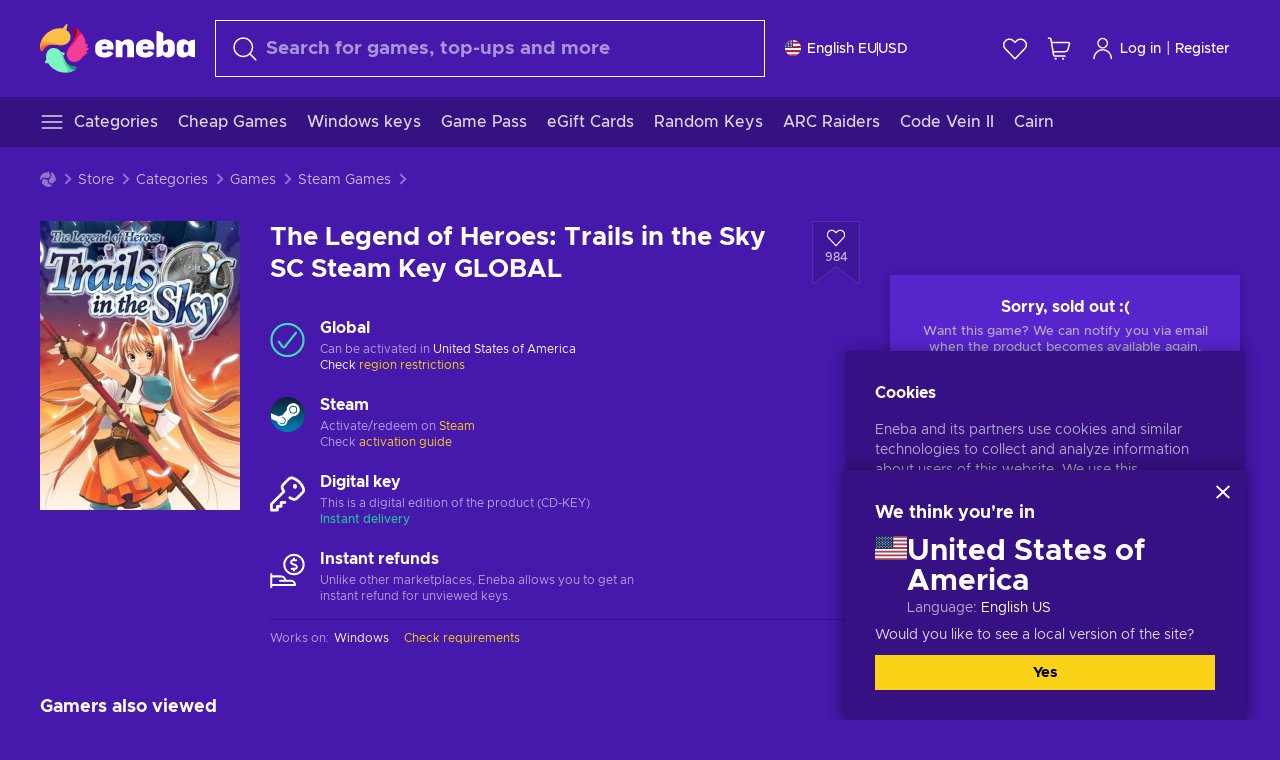

--- FILE ---
content_type: text/javascript
request_url: https://static.eneba.games/vendors.60f18575141e05d86735f0a397c1ee.766097c031eee7508c88.bundle.js
body_size: 5016
content:
(self.__LOADABLE_LOADED_CHUNKS__=self.__LOADABLE_LOADED_CHUNKS__||[]).push([[1279],{19462(e,t,r){!function(e,t,r){"use strict";function n(e){if(e&&e.__esModule)return e;var t=Object.create(null);return e&&Object.keys(e).forEach((function(r){if("default"!==r){var n=Object.getOwnPropertyDescriptor(e,r);Object.defineProperty(t,r,n.get?n:{enumerable:!0,get:function(){return e[r]}})}})),t.default=e,Object.freeze(t)}var a=n(t);function o(){return o=Object.assign?Object.assign.bind():function(e){for(var t=1;t<arguments.length;t++){var r=arguments[t];for(var n in r)Object.prototype.hasOwnProperty.call(r,n)&&(e[n]=r[n])}return e},o.apply(this,arguments)}const i=a.createContext(null),l=a.createContext(null),u=a.createContext(null),s=a.createContext(null),c=a.createContext(null),d=a.createContext({outlet:null,matches:[],isDataRoute:!1}),p=a.createContext(null);function v(){return null!=a.useContext(c)}function f(){return v()||r.UNSAFE_invariant(!1),a.useContext(c).location}function m(e){a.useContext(s).static||a.useLayoutEffect(e)}function h(){let{isDataRoute:e}=a.useContext(d);return e?function(){let{router:e}=A(x.UseNavigateStable),t=D(N.UseNavigateStable),r=a.useRef(!1);return m((()=>{r.current=!0})),a.useCallback((function(n,a){void 0===a&&(a={}),r.current&&("number"==typeof n?e.navigate(n):e.navigate(n,o({fromRouteId:t},a)))}),[e,t])}():function(){v()||r.UNSAFE_invariant(!1);let e=a.useContext(i),{basename:t,future:n,navigator:o}=a.useContext(s),{matches:l}=a.useContext(d),{pathname:u}=f(),c=JSON.stringify(r.UNSAFE_getResolveToMatches(l,n.v7_relativeSplatPath)),p=a.useRef(!1);return m((()=>{p.current=!0})),a.useCallback((function(n,a){if(void 0===a&&(a={}),!p.current)return;if("number"==typeof n)return void o.go(n);let i=r.resolveTo(n,JSON.parse(c),u,"path"===a.relative);null==e&&"/"!==t&&(i.pathname="/"===i.pathname?t:r.joinPaths([t,i.pathname])),(a.replace?o.replace:o.push)(i,a.state,a)}),[t,o,c,u,e])}()}const E=a.createContext(null);function g(e){let t=a.useContext(d).outlet;return t?a.createElement(E.Provider,{value:e},t):t}function y(e,t){let{relative:n}=void 0===t?{}:t,{future:o}=a.useContext(s),{matches:i}=a.useContext(d),{pathname:l}=f(),u=JSON.stringify(r.UNSAFE_getResolveToMatches(i,o.v7_relativeSplatPath));return a.useMemo((()=>r.resolveTo(e,JSON.parse(u),l,"path"===n)),[e,u,l,n])}function b(e,t){return _(e,t)}function _(e,t,n,i){v()||r.UNSAFE_invariant(!1);let{navigator:l}=a.useContext(s),{matches:u}=a.useContext(d),p=u[u.length-1],m=p?p.params:{};!p||p.pathname;let h=p?p.pathnameBase:"/";p&&p.route;let E,g=f();if(t){var y;let e="string"==typeof t?r.parsePath(t):t;"/"===h||(null==(y=e.pathname)?void 0:y.startsWith(h))||r.UNSAFE_invariant(!1),E=e}else E=g;let b=E.pathname||"/",_=b;if("/"!==h){let e=h.replace(/^\//,"").split("/");_="/"+b.replace(/^\//,"").split("/").slice(e.length).join("/")}let P=r.matchRoutes(e,{pathname:_}),R=U(P&&P.map((e=>Object.assign({},e,{params:Object.assign({},m,e.params),pathname:r.joinPaths([h,l.encodeLocation?l.encodeLocation(e.pathname).pathname:e.pathname]),pathnameBase:"/"===e.pathnameBase?h:r.joinPaths([h,l.encodeLocation?l.encodeLocation(e.pathnameBase).pathname:e.pathnameBase])}))),u,n,i);return t&&R?a.createElement(c.Provider,{value:{location:o({pathname:"/",search:"",hash:"",state:null,key:"default"},E),navigationType:r.Action.Pop}},R):R}function P(){let e=F(),t=r.isRouteErrorResponse(e)?e.status+" "+e.statusText:e instanceof Error?e.message:JSON.stringify(e),n=e instanceof Error?e.stack:null,o={padding:"0.5rem",backgroundColor:"rgba(200,200,200, 0.5)"};return a.createElement(a.Fragment,null,a.createElement("h2",null,"Unexpected Application Error!"),a.createElement("h3",{style:{fontStyle:"italic"}},t),n?a.createElement("pre",{style:o},n):null,null)}const R=a.createElement(P,null);class C extends a.Component{constructor(e){super(e),this.state={location:e.location,revalidation:e.revalidation,error:e.error}}static getDerivedStateFromError(e){return{error:e}}static getDerivedStateFromProps(e,t){return t.location!==e.location||"idle"!==t.revalidation&&"idle"===e.revalidation?{error:e.error,location:e.location,revalidation:e.revalidation}:{error:void 0!==e.error?e.error:t.error,location:t.location,revalidation:e.revalidation||t.revalidation}}componentDidCatch(e,t){}render(){return void 0!==this.state.error?a.createElement(d.Provider,{value:this.props.routeContext},a.createElement(p.Provider,{value:this.state.error,children:this.props.component})):this.props.children}}function S(e){let{routeContext:t,match:r,children:n}=e,o=a.useContext(i);return o&&o.static&&o.staticContext&&(r.route.errorElement||r.route.ErrorBoundary)&&(o.staticContext._deepestRenderedBoundaryId=r.route.id),a.createElement(d.Provider,{value:t},n)}function U(e,t,n,o){var i;if(void 0===t&&(t=[]),void 0===n&&(n=null),void 0===o&&(o=null),null==e){var l;if(!n)return null;if(n.errors)e=n.matches;else{if(!(null!=(l=o)&&l.v7_partialHydration&&0===t.length&&!n.initialized&&n.matches.length>0))return null;e=n.matches}}let u=e,s=null==(i=n)?void 0:i.errors;if(null!=s){let e=u.findIndex((e=>e.route.id&&void 0!==(null==s?void 0:s[e.route.id])));e>=0||r.UNSAFE_invariant(!1),u=u.slice(0,Math.min(u.length,e+1))}let c=!1,d=-1;if(n&&o&&o.v7_partialHydration)for(let e=0;e<u.length;e++){let t=u[e];if((t.route.HydrateFallback||t.route.hydrateFallbackElement)&&(d=e),t.route.id){let{loaderData:e,errors:r}=n,a=t.route.loader&&void 0===e[t.route.id]&&(!r||void 0===r[t.route.id]);if(t.route.lazy||a){c=!0,u=d>=0?u.slice(0,d+1):[u[0]];break}}}return u.reduceRight(((e,r,o)=>{let i,l=!1,p=null,v=null;var f;n&&(i=s&&r.route.id?s[r.route.id]:void 0,p=r.route.errorElement||R,c&&(d<0&&0===o?(B[f="route-fallback"]||(B[f]=!0),l=!0,v=null):d===o&&(l=!0,v=r.route.hydrateFallbackElement||null)));let m=t.concat(u.slice(0,o+1)),h=()=>{let t;return t=i?p:l?v:r.route.Component?a.createElement(r.route.Component,null):r.route.element?r.route.element:e,a.createElement(S,{match:r,routeContext:{outlet:e,matches:m,isDataRoute:null!=n},children:t})};return n&&(r.route.ErrorBoundary||r.route.errorElement||0===o)?a.createElement(C,{location:n.location,revalidation:n.revalidation,component:p,error:i,children:h(),routeContext:{outlet:null,matches:m,isDataRoute:!0}}):h()}),null)}var x=function(e){return e.UseBlocker="useBlocker",e.UseRevalidator="useRevalidator",e.UseNavigateStable="useNavigate",e}(x||{}),N=function(e){return e.UseBlocker="useBlocker",e.UseLoaderData="useLoaderData",e.UseActionData="useActionData",e.UseRouteError="useRouteError",e.UseNavigation="useNavigation",e.UseRouteLoaderData="useRouteLoaderData",e.UseMatches="useMatches",e.UseRevalidator="useRevalidator",e.UseNavigateStable="useNavigate",e.UseRouteId="useRouteId",e}(N||{});function A(e){let t=a.useContext(i);return t||r.UNSAFE_invariant(!1),t}function O(e){let t=a.useContext(l);return t||r.UNSAFE_invariant(!1),t}function D(e){let t=function(e){let t=a.useContext(d);return t||r.UNSAFE_invariant(!1),t}(),n=t.matches[t.matches.length-1];return n.route.id||r.UNSAFE_invariant(!1),n.route.id}function F(){var e;let t=a.useContext(p),r=O(N.UseRouteError),n=D(N.UseRouteError);return void 0!==t?t:null==(e=r.errors)?void 0:e[n]}function j(){let e=a.useContext(u);return null==e?void 0:e._data}let k=0;const B={};function L(e,t){null==e||e.v7_startTransition,void 0===(null==e?void 0:e.v7_relativeSplatPath)&&(!t||t.v7_relativeSplatPath),t&&(t.v7_fetcherPersist,t.v7_normalizeFormMethod,t.v7_partialHydration,t.v7_skipActionErrorRevalidation)}const M=a.startTransition;function T(e){let{routes:t,future:r,state:n}=e;return _(t,void 0,n,r)}function H(e){r.UNSAFE_invariant(!1)}function I(e){let{basename:t="/",children:n=null,location:i,navigationType:l=r.Action.Pop,navigator:u,static:d=!1,future:p}=e;v()&&r.UNSAFE_invariant(!1);let f=t.replace(/^\/*/,"/"),m=a.useMemo((()=>({basename:f,navigator:u,static:d,future:o({v7_relativeSplatPath:!1},p)})),[f,p,u,d]);"string"==typeof i&&(i=r.parsePath(i));let{pathname:h="/",search:E="",hash:g="",state:y=null,key:b="default"}=i,_=a.useMemo((()=>{let e=r.stripBasename(h,f);return null==e?null:{location:{pathname:e,search:E,hash:g,state:y,key:b},navigationType:l}}),[f,h,E,g,y,b,l]);return null==_?null:a.createElement(s.Provider,{value:m},a.createElement(c.Provider,{children:n,value:_}))}var z=function(e){return e[e.pending=0]="pending",e[e.success=1]="success",e[e.error=2]="error",e}(z||{});const w=new Promise((()=>{}));class J extends a.Component{constructor(e){super(e),this.state={error:null}}static getDerivedStateFromError(e){return{error:e}}componentDidCatch(e,t){}render(){let{children:e,errorElement:t,resolve:n}=this.props,o=null,i=z.pending;if(n instanceof Promise)if(this.state.error){i=z.error;let e=this.state.error;o=Promise.reject().catch((()=>{})),Object.defineProperty(o,"_tracked",{get:()=>!0}),Object.defineProperty(o,"_error",{get:()=>e})}else n._tracked?(o=n,i="_error"in o?z.error:"_data"in o?z.success:z.pending):(i=z.pending,Object.defineProperty(n,"_tracked",{get:()=>!0}),o=n.then((e=>Object.defineProperty(n,"_data",{get:()=>e})),(e=>Object.defineProperty(n,"_error",{get:()=>e}))));else i=z.success,o=Promise.resolve(),Object.defineProperty(o,"_tracked",{get:()=>!0}),Object.defineProperty(o,"_data",{get:()=>n});if(i===z.error&&o._error instanceof r.AbortedDeferredError)throw w;if(i===z.error&&!t)throw o._error;if(i===z.error)return a.createElement(u.Provider,{value:o,children:t});if(i===z.success)return a.createElement(u.Provider,{value:o,children:e});throw o}}function K(e){let{children:t}=e,r=j(),n="function"==typeof t?t(r):t;return a.createElement(a.Fragment,null,n)}function V(e,t){void 0===t&&(t=[]);let n=[];return a.Children.forEach(e,((e,o)=>{if(!a.isValidElement(e))return;let i=[...t,o];if(e.type===a.Fragment)return void n.push.apply(n,V(e.props.children,i));e.type!==H&&r.UNSAFE_invariant(!1),e.props.index&&e.props.children&&r.UNSAFE_invariant(!1);let l={id:e.props.id||i.join("-"),caseSensitive:e.props.caseSensitive,element:e.props.element,Component:e.props.Component,index:e.props.index,path:e.props.path,loader:e.props.loader,action:e.props.action,errorElement:e.props.errorElement,ErrorBoundary:e.props.ErrorBoundary,hasErrorBoundary:null!=e.props.ErrorBoundary||null!=e.props.errorElement,shouldRevalidate:e.props.shouldRevalidate,handle:e.props.handle,lazy:e.props.lazy};e.props.children&&(l.children=V(e.props.children,i)),n.push(l)})),n}function W(e){let t={hasErrorBoundary:null!=e.ErrorBoundary||null!=e.errorElement};return e.Component&&Object.assign(t,{element:a.createElement(e.Component),Component:void 0}),e.HydrateFallback&&Object.assign(t,{hydrateFallbackElement:a.createElement(e.HydrateFallback),HydrateFallback:void 0}),e.ErrorBoundary&&Object.assign(t,{errorElement:a.createElement(e.ErrorBoundary),ErrorBoundary:void 0}),t}Object.defineProperty(e,"AbortedDeferredError",{enumerable:!0,get:function(){return r.AbortedDeferredError}}),Object.defineProperty(e,"NavigationType",{enumerable:!0,get:function(){return r.Action}}),Object.defineProperty(e,"createPath",{enumerable:!0,get:function(){return r.createPath}}),Object.defineProperty(e,"defer",{enumerable:!0,get:function(){return r.defer}}),Object.defineProperty(e,"generatePath",{enumerable:!0,get:function(){return r.generatePath}}),Object.defineProperty(e,"isRouteErrorResponse",{enumerable:!0,get:function(){return r.isRouteErrorResponse}}),Object.defineProperty(e,"json",{enumerable:!0,get:function(){return r.json}}),Object.defineProperty(e,"matchPath",{enumerable:!0,get:function(){return r.matchPath}}),Object.defineProperty(e,"matchRoutes",{enumerable:!0,get:function(){return r.matchRoutes}}),Object.defineProperty(e,"parsePath",{enumerable:!0,get:function(){return r.parsePath}}),Object.defineProperty(e,"redirect",{enumerable:!0,get:function(){return r.redirect}}),Object.defineProperty(e,"redirectDocument",{enumerable:!0,get:function(){return r.redirectDocument}}),Object.defineProperty(e,"replace",{enumerable:!0,get:function(){return r.replace}}),Object.defineProperty(e,"resolvePath",{enumerable:!0,get:function(){return r.resolvePath}}),e.Await=function(e){let{children:t,errorElement:r,resolve:n}=e;return a.createElement(J,{resolve:n,errorElement:r},a.createElement(K,null,t))},e.MemoryRouter=function(e){let{basename:t,children:n,initialEntries:o,initialIndex:i,future:l}=e,u=a.useRef();null==u.current&&(u.current=r.createMemoryHistory({initialEntries:o,initialIndex:i,v5Compat:!0}));let s=u.current,[c,d]=a.useState({action:s.action,location:s.location}),{v7_startTransition:p}=l||{},v=a.useCallback((e=>{p&&M?M((()=>d(e))):d(e)}),[d,p]);return a.useLayoutEffect((()=>s.listen(v)),[s,v]),a.useEffect((()=>L(l)),[l]),a.createElement(I,{basename:t,children:n,location:c.location,navigationType:c.action,navigator:s,future:l})},e.Navigate=function(e){let{to:t,replace:n,state:o,relative:i}=e;v()||r.UNSAFE_invariant(!1);let{future:l,static:u}=a.useContext(s),{matches:c}=a.useContext(d),{pathname:p}=f(),m=h(),E=r.resolveTo(t,r.UNSAFE_getResolveToMatches(c,l.v7_relativeSplatPath),p,"path"===i),g=JSON.stringify(E);return a.useEffect((()=>m(JSON.parse(g),{replace:n,state:o,relative:i})),[m,g,i,n,o]),null},e.Outlet=function(e){return g(e.context)},e.Route=H,e.Router=I,e.RouterProvider=function(e){let{fallbackElement:t,router:r,future:n}=e,[o,u]=a.useState(r.state),{v7_startTransition:s}=n||{},c=a.useCallback((e=>{s&&M?M((()=>u(e))):u(e)}),[u,s]);a.useLayoutEffect((()=>r.subscribe(c)),[r,c]),a.useEffect((()=>{}),[]);let d=a.useMemo((()=>({createHref:r.createHref,encodeLocation:r.encodeLocation,go:e=>r.navigate(e),push:(e,t,n)=>r.navigate(e,{state:t,preventScrollReset:null==n?void 0:n.preventScrollReset}),replace:(e,t,n)=>r.navigate(e,{replace:!0,state:t,preventScrollReset:null==n?void 0:n.preventScrollReset})})),[r]),p=r.basename||"/",v=a.useMemo((()=>({router:r,navigator:d,static:!1,basename:p})),[r,d,p]);return a.useEffect((()=>L(n,r.future)),[r,n]),a.createElement(a.Fragment,null,a.createElement(i.Provider,{value:v},a.createElement(l.Provider,{value:o},a.createElement(I,{basename:p,location:o.location,navigationType:o.historyAction,navigator:d,future:{v7_relativeSplatPath:r.future.v7_relativeSplatPath}},o.initialized||r.future.v7_partialHydration?a.createElement(T,{routes:r.routes,future:r.future,state:o}):t))),null)},e.Routes=function(e){let{children:t,location:r}=e;return b(V(t),r)},e.UNSAFE_DataRouterContext=i,e.UNSAFE_DataRouterStateContext=l,e.UNSAFE_LocationContext=c,e.UNSAFE_NavigationContext=s,e.UNSAFE_RouteContext=d,e.UNSAFE_logV6DeprecationWarnings=L,e.UNSAFE_mapRouteProperties=W,e.UNSAFE_useRouteId=function(){return D(N.UseRouteId)},e.UNSAFE_useRoutesImpl=_,e.createMemoryRouter=function(e,t){return r.createRouter({basename:null==t?void 0:t.basename,future:o({},null==t?void 0:t.future,{v7_prependBasename:!0}),history:r.createMemoryHistory({initialEntries:null==t?void 0:t.initialEntries,initialIndex:null==t?void 0:t.initialIndex}),hydrationData:null==t?void 0:t.hydrationData,routes:e,mapRouteProperties:W,dataStrategy:null==t?void 0:t.dataStrategy,patchRoutesOnNavigation:null==t?void 0:t.patchRoutesOnNavigation}).initialize()},e.createRoutesFromChildren=V,e.createRoutesFromElements=V,e.renderMatches=function(e){return U(e)},e.useActionData=function(){let e=O(N.UseActionData),t=D(N.UseLoaderData);return e.actionData?e.actionData[t]:void 0},e.useAsyncError=function(){let e=a.useContext(u);return null==e?void 0:e._error},e.useAsyncValue=j,e.useBlocker=function(e){let{router:t,basename:n}=A(x.UseBlocker),i=O(N.UseBlocker),[l,u]=a.useState(""),s=a.useCallback((t=>{if("function"!=typeof e)return!!e;if("/"===n)return e(t);let{currentLocation:a,nextLocation:i,historyAction:l}=t;return e({currentLocation:o({},a,{pathname:r.stripBasename(a.pathname,n)||a.pathname}),nextLocation:o({},i,{pathname:r.stripBasename(i.pathname,n)||i.pathname}),historyAction:l})}),[n,e]);return a.useEffect((()=>{let e=String(++k);return u(e),()=>t.deleteBlocker(e)}),[t]),a.useEffect((()=>{""!==l&&t.getBlocker(l,s)}),[t,l,s]),l&&i.blockers.has(l)?i.blockers.get(l):r.IDLE_BLOCKER},e.useHref=function(e,t){let{relative:n}=void 0===t?{}:t;v()||r.UNSAFE_invariant(!1);let{basename:o,navigator:i}=a.useContext(s),{hash:l,pathname:u,search:c}=y(e,{relative:n}),d=u;return"/"!==o&&(d="/"===u?o:r.joinPaths([o,u])),i.createHref({pathname:d,search:c,hash:l})},e.useInRouterContext=v,e.useLoaderData=function(){let e=O(N.UseLoaderData),t=D(N.UseLoaderData);if(!e.errors||null==e.errors[t])return e.loaderData[t]},e.useLocation=f,e.useMatch=function(e){v()||r.UNSAFE_invariant(!1);let{pathname:t}=f();return a.useMemo((()=>r.matchPath(e,r.UNSAFE_decodePath(t))),[t,e])},e.useMatches=function(){let{matches:e,loaderData:t}=O(N.UseMatches);return a.useMemo((()=>e.map((e=>r.UNSAFE_convertRouteMatchToUiMatch(e,t)))),[e,t])},e.useNavigate=h,e.useNavigation=function(){return O(N.UseNavigation).navigation},e.useNavigationType=function(){return a.useContext(c).navigationType},e.useOutlet=g,e.useOutletContext=function(){return a.useContext(E)},e.useParams=function(){let{matches:e}=a.useContext(d),t=e[e.length-1];return t?t.params:{}},e.useResolvedPath=y,e.useRevalidator=function(){let e=A(x.UseRevalidator),t=O(N.UseRevalidator);return a.useMemo((()=>({revalidate:e.router.revalidate,state:t.revalidation})),[e.router.revalidate,t.revalidation])},e.useRouteError=F,e.useRouteLoaderData=function(e){return O(N.UseRouteLoaderData).loaderData[e]},e.useRoutes=b,Object.defineProperty(e,"__esModule",{value:!0})}(t,r(22722),r(20728))},71608(e,t,r){"use strict";e.exports=r(19462)}}]);

--- FILE ---
content_type: text/javascript
request_url: https://static.eneba.games/main.c18f1ff2caa7c5c36d56.bundle.js
body_size: 166612
content:
(self.__LOADABLE_LOADED_CHUNKS__=self.__LOADABLE_LOADED_CHUNKS__||[]).push([[8792],{82(e,t,a){"use strict";a.d(t,{A:()=>i});var n=a(22722),s=a(17623),r=a(91584);const i=()=>{const[e,t,a]=(0,r.lT)(["auth"]),[i,o]=(0,n.useState)(void 0),[c,d]=(0,n.useState)(null);(0,n.useEffect)((()=>{d("undefined"!==typeof window&&!!e?.auth?.accessToken),o((()=>{if("undefined"!==typeof window)return e?.auth?.accessToken&&(0,s.s)(e.auth.accessToken).sub||e.userId})())}),[e.auth]);return{saveJwtTokenToCookie:e=>{const a={accessToken:e.access_token,refreshToken:e.refresh_token};t("auth",a),d(!0)},removeJwtTokenFromCookie:()=>{a("auth"),d(!1)},isLoggedInUser:c,userId:i}}},744(e,t,a){"use strict";a.d(t,{$:()=>c,D_:()=>l,Ij:()=>d});var n=a(37816),s=a(59901),r=a(37255),i=a(18312),o=a(54027);const c=n.default`
  fragment Auction on Auction {
    id
    shortId
    name
    slug
    price(currency: $currency) {
      ...Money
    }
    priceEur: price(currency: EUR) {
      ...Money
    }
    isPreOrder
    isInStock
    limited
    merchant {
      displayname
      slug
      avatarPath40Width: avatarPath(width: 40)
      avatarPath70Width: avatarPath(width: 70)
      vendorDeclarationStatus
      paymentAuthorizationTerm {
        value
      }
      deliveryAuthorizationTerm {
        value
      }
      complainDisputeResolutionTerm {
        label
      }
      issueInvoice
      digitalReputation {
        rating {
          value
          label
        }
        attributes {
          soldItems {
            label
          }
          topVendor
          sellingPeriod
          ticketsRatio
        }
      }
    }
    msrp(currency: $currency) {
      ...Money
    }
    msrpEur: msrp(currency: EUR) {
      ...Money
    }
    promotionalPrice(currency: $currency) {
      ...Money
    }
    promotionalDiscountEndsAfter
    promotionalDiscountPercent
    msrpDiscountPercent
    flags
    isCurrentlyAvailable
    promotion
    iconPath
    denominationGroupId
    denominationDescription {
      text
      additionalText
      type
    }
    isDynamicPriceCampaign
    cashback(currency: $currency, utmValues: $utmValues) {
      price {
        ...Money
      }
      percent
    }
  }
  ${r._s}
`,d=n.default`
  fragment CheckoutAuction on Auction {
    id
    shortId
    inventoryName
    promotionalPrice(currency: $currency) {
      ...Money
    }
    slug
    isBuyable
    isInStock
    isAddableToCart
    isPreOrder
    limited
    limitHit
    merchant {
      displayname
      avatarPath40Width: avatarPath(width: 40)
      slug
      deliveryAuthorizationTerm {
        value
      }
      paymentAuthorizationTerm {
        value
      }
      rating {
        value
        percent
        total
        label
      }
    }
    mixpanelData {
      brand
      category
    }
    isDynamicPriceCampaign
    product {
      name
      shortId
      promotion {
        available
        inCart
        purchased
      }
      slug
      cover(width: 90) {
        ...MultiSizeImage
      }
      category
      isReleased
      type {
        value
      }
      drm {
        name
        slug
        iconPath
      }
      productSubscriptionInfo(currency: $currency) {
        nextChargeDate
      }
      regions {
        code
        name
      }
      countryInclusive
    }
  }
  ${i.NO}
`,l=n.default`
  fragment BasicWickedGameAuction on Wicked_GameAuction {
    id
    slug
    shortId
    isBuyable
    isAddableToCart
    isInStock
    price(currency: $currency) {
      ...Money
    }
    priceEur: price(currency: EUR) {
      ...Money
    }
    condition
    conditionLabel
    game {
      id
      shortId
      name
      slug
      platform {
        slug
      }
      type
      format
      formatLabel
    }
    cover(width: 300) {
      ...MultiSizeAuctionImageWicked
    }
    coverMobile: cover(width: 95) {
      ...MultiSizeAuctionImageWicked
    }
    merchant {
      ...BasicPhysicalMerchant
    }
    mixpanelData {
      brand
      category
    }
    countries {
      ...Country
    }
    ownerCountry {
      ...Country
    }
    expectedServiceFee {
      ...Money
    }
    package {
      parcelSize
    }
    trackableType
    returnAddressCountryCodeIso
  }
  ${s.M}
  ${r._s}
  ${o.o}
  ${i.rf}
`},843(e,t,a){"use strict";a.d(t,{A:()=>o});var n=a(28298),s=a(45541),r=a.n(s);const i="QZYzul",o=e=>{const t=({className:t,width:a,height:s,loading:o=!1,compensateMargin:c})=>{const d=r()(t,{[i]:o});let l={};return a&&!s?l={maxWidth:a,minWidth:a,height:"auto"}:!a&&s?l={width:"auto",height:s}:a&&s&&(l={width:a,height:s}),c&&(l.marginTop=c),o?(0,n.jsx)("svg",{xmlns:"http://www.w3.org/2000/svg",width:"32",height:"32",viewBox:"0 0 32 32",className:d,style:l,children:(0,n.jsx)("path",{fill:"currentColor",d:"M16 32c-4.27 0-8.3-1.66-11.31-4.69A15.96 15.96 0 0 1 2.46 7.48a16.06 16.06 0 0 1 6.38-5.8l1.35 2.69A13.04 13.04 0 0 0 3 16c0 7.17 5.83 13 13 13a13.01 13.01 0 0 0 5.81-24.63l1.35-2.68A16.05 16.05 0 0 1 32 16c0 4.27-1.66 8.3-4.69 11.31S20.27 32 16 32z"})}):(0,n.jsx)(e,{className:d,style:l})};return t.displayName="IconComponent",t}},1610(e,t,a){"use strict";a.d(t,{A:()=>r,F:()=>s});var n=a(22722);const s=()=>{const e=(0,n.useRef)({});return{setSessionStorageItem:(t,a)=>{try{"undefined"!==typeof window&&window.sessionStorage?window.sessionStorage.setItem(t,a):e.current[t]=a}catch{e.current[t]=a}},getSessionStorageItem:t=>{try{if("undefined"!==typeof window&&window.sessionStorage)return window.sessionStorage.getItem(t)}catch(e){}return e.current[t]||null},removeSessionStorageItem:t=>{try{"undefined"!==typeof window&&window.sessionStorage?window.sessionStorage.removeItem(t):e.current[t]=null}catch(a){e.current[t]=null}}}},r=s},1660(e,t,a){"use strict";a.d(t,{A:()=>c});var n=a(28298),s=a(45541),r=a.n(s),i=a(34079);const o="y8j3sl",c=({alt:e="",poster:t=!1,className:a,image:s,isLazy:c,fallbackText:d})=>{if(!s)return(0,n.jsx)("span",{className:a});const l=(0,i.t)(s),u=r()(a,{[o]:t});return t?(0,n.jsx)("div",{className:u,children:(0,n.jsx)("img",{alt:e,src:s.src,srcSet:l,loading:c?"lazy":void 0,decoding:"async","data-text":d})}):(0,n.jsx)("img",{alt:e,src:s.src,srcSet:l,className:a,loading:c?"lazy":void 0,decoding:"async","data-text":d})}},2810(e,t,a){"use strict";a.d(t,{Ay:()=>y,Ei:()=>_});var n=a(28298),s=a(22722),r=a(91584),i=a(39542),o=a(74736),c=a(13211),d=a(54608),l=a(91377),u=a(54913),p=a(55512);const m=()=>[async({query:e,update:t,variables:a,error:n})=>{const s=e.definitions?.[0]?.name?.value,r=p[s],o={operationName:s,variables:a};if(!r)return i.wd(`No persisted query hash found for operation: ${s}`),void n?.();o.extensions={persistedQuery:{sha256Hash:r,version:1}};try{const a=await fetch("https://graphql.eneba.com/graphql/",{method:"POST",headers:{Accept:"application/json","Content-Type":"application/json","x-version":"1.3477.0"},credentials:"include",body:JSON.stringify(o)}),n=await a.json();if(n?.errors?.some((e=>"PERSISTED_QUERY_NOT_FOUND"===e.extensions.code))){const a={...o,query:e.loc?.source.body},n=await fetch("https://graphql.eneba.com/graphql/",{method:"POST",headers:{Accept:"application/json","Content-Type":"application/json","x-version":"1.3477.0"},credentials:"include",body:JSON.stringify(a)}),s=await n.json();t&&t(s)}else t&&t(n)}catch(e){n?.()}}];var f=a(48328),h=a(39703),b=a(52515);const g=s.createContext({isActiveFeatureByName:()=>!1,isAbActiveByName:()=>!1,getActiveVariationByAbName:()=>{},availableFeatures:b.J}),y=({children:e})=>{const{getLocalStorageItem:t,setLocalStorageItem:a}=(0,c.A)(),[p]=m(),[y]=(0,r.Ay)([]),{currentCountry:_,currentLocale:C,currentRegion:P,context:A}=(0,o.Ym)(),x=(0,u.useLocation)(),v=(0,s.useRef)({}),S=(e,n)=>{if("undefined"===typeof window)return;const s=v.current[e],r=s||parseInt(t(e)??"0",10)||0;r&&!s&&(v.current[e]=r),r&&r<Date.now()-27e5&&(v.current[e]=Date.now(),a(e,Date.now().toString()),(0,d.n1)(e,n)),r||(v.current[e]=Date.now(),a(e,Date.now().toString()),(0,d.n1)(e,n),(0,l.VN)(e,n),((e,t)=>{try{p({query:f.PI,variables:{context:A,input:{experimentStarted:{customerId:y.userId,experimentName:e,variantName:t,url:`https://www.eneba.com${x.pathname}${x.search}`}}}})}catch(e){i.Cp(e)}})(e,n))},k=e=>(0,h.pT)(e,y,_,C,P),j=function(e,t){return(0,h.Gr)(e,t,y,_,C,P,S)},w=e=>(0,h.bx)(e,y,_,C,P,S),R=(0,s.useMemo)((()=>({isActiveFeatureByName:k,availableFeatures:b.J,isAbActiveByName:j,getActiveVariationByAbName:w})),[_,C]);return(0,n.jsx)(g.Provider,{value:R,children:e})},_=()=>(0,s.useContext)(g)},2859(e,t,a){"use strict";a.d(t,{A:()=>j});var n=a(28298),s=a(22722),r=a(69951),i=a.n(r),o=a(49078),c=a(37816);const d=c.default`
  query CookieCategoryList($context: Content_ContextInput) {
    Content_cookieCategoryList(context: $context) {
      title
      description
      categories {
        title
        type
        description
        alwaysActive
        preselected
      }
    }
  }
`,l=c.default`
  query CookiesInnner(
    $context: Content_ContextInput
    $category: Content_CookieCategoryEnum!
  ) {
    Content_cookies(context: $context, category: $category) {
      name
      description
      host
      duration
    }
  }
`;var u=a(59140),p=a(9136),m=a(84408),f=a(47287),h=a(10454),b=a(91584),g=a(46728),y=a(46523),_=a(14975),C=a(79609),P=a(4613),A=a(3079),x=a(8815),v=a(8058),S=a(76330);const k=({onAcceptAll:e,onBack:t,category:a,type:s})=>{const{loading:r,error:i,data:o={}}=(0,A.A)(l,{variables:{category:s}});if(r)return(0,n.jsx)(p.A,{centered:!0});if(i)return(0,n.jsx)(u.A,{errors:i});const{Content_cookies:c}=o;return(0,n.jsxs)("div",{className:v.A.cookiesList,children:[(0,n.jsxs)("div",{className:v.A.backButtonWrapper,children:[(0,n.jsx)(f.A,{hollow:!0,onClick:t,children:(0,n.jsx)(x.A,{width:"17px"})}),(0,n.jsx)("h2",{children:(0,n.jsx)(m.A,{message:S.A.cookiesList})})]}),(0,n.jsx)("ul",{children:c?.map(((e,t)=>(0,n.jsxs)("li",{children:[(0,n.jsxs)("div",{children:[(0,n.jsx)(m.A,{className:v.A.cookiePropTitle,message:S.A.name}),(0,n.jsx)("span",{children:e.name})]}),(0,n.jsxs)("div",{children:[(0,n.jsx)(m.A,{className:v.A.cookiePropTitle,message:S.A.host}),(0,n.jsx)("span",{children:e.host})]}),(0,n.jsxs)("div",{children:[(0,n.jsx)(m.A,{className:v.A.cookiePropTitle,message:S.A.duration}),(0,n.jsx)("span",{children:e.duration})]}),(0,n.jsxs)("div",{children:[(0,n.jsx)(m.A,{className:v.A.cookiePropTitle,message:S.A.category}),(0,n.jsx)("span",{children:a})]}),(0,n.jsxs)("div",{children:[(0,n.jsx)(m.A,{className:v.A.cookiePropTitle,message:S.A.description}),(0,n.jsx)("span",{children:e.description})]})]},`${e.name??t}_${e.host??t}`)))}),(0,n.jsx)("div",{className:v.A.acceptAllWrapper,children:(0,n.jsx)(f.A,{primary:!0,onClick:e,children:(0,n.jsx)(m.A,{message:S.A.acceptAll})})})]})},j=({onAcceptAll:e,onSoftClose:t})=>{const[a]=(0,b.lT)([]),[r,c]=(0,h.A)({categoryName:void 0,type:null}),l=(0,s.useRef)({PREFERENCE:(0,s.useRef)(null),STATISTIC:(0,s.useRef)(null),MARKETING:(0,s.useRef)(null),MUST:(0,s.useRef)(null)});(0,s.useEffect)((()=>{"undefined"!==typeof window&&i().setAppElement("#app")}),[]);const A=()=>{c({categoryName:void 0,type:null})},x=t=>{t.stopPropagation(),t.preventDefault(),e(`1${l.current.PREFERENCE.current?.checked?"1":"0"}${l.current.STATISTIC.current?.checked?"1":"0"}${l.current.MARKETING.current?.checked?"1":"0"}`)},j=t=>{t.stopPropagation(),t.preventDefault(),e("1")},w=(0,g.G)(a.cconsent),R={PREFERENCE:w.indexOf(2),STATISTIC:w.indexOf(1),MARKETING:w.indexOf(3),MUST:w.indexOf(0)};return(0,n.jsxs)(i(),{className:v.A.customizationInnerWrapper,overlayClassName:v.A.customizationOuterOverlay,isOpen:!0,onRequestClose:t,shouldCloseOnEsc:!0,children:[(0,n.jsx)(f.A,{close:!0,onClick:t,children:(0,n.jsx)(_.A,{width:"14px"})}),(0,n.jsx)(o.A,{query:d,children:({loading:e,error:s,data:i={}})=>{if(e)return(0,n.jsx)(p.A,{centered:!0});if(s)return(0,n.jsx)(u.A,{errors:s});const{Content_cookieCategoryList:o}=i;return null!==r.type?(0,n.jsx)(k,{onAcceptAll:j,category:r.categoryName,type:r.type,onBack:A}):(0,n.jsxs)(n.Fragment,{children:[(0,n.jsxs)("div",{className:v.A.customizationTopWrapper,children:[(0,n.jsx)("h2",{children:o?.title}),(0,n.jsx)("p",{children:o?.description}),(0,n.jsx)(y.A,{to:(0,C.c)("PRIVACY_POLICY"),onClick:t,className:"link",children:(0,n.jsx)(m.A,{message:S.A.privacyPolicy})}),(0,n.jsx)(f.A,{className:v.A.fullWidthButton,primary:!0,onClick:j,children:(0,n.jsx)(m.A,{message:S.A.allowAll})})]}),(0,n.jsxs)("form",{className:v.A.customizationForm,onSubmit:x,children:[(0,n.jsx)("h2",{children:(0,n.jsx)(m.A,{message:S.A.manageCookies})}),(0,n.jsx)("ul",{children:o?.categories?.map((e=>{return(0,n.jsxs)("li",{children:[(0,n.jsxs)("h3",{children:[(0,n.jsx)("span",{children:e.title}),e.alwaysActive&&(0,n.jsx)("strong",{className:v.A.alwaysActive,children:(0,n.jsx)(m.A,{message:S.A.alwaysActive})}),!e.alwaysActive&&(0,n.jsx)(P.A,{ref:l.current[e.type],type:"checkbox",defaultChecked:(r=R[e.type]>-1,i=e.preselected,a.cconsent&&a.cconsent?r:i),id:e.type,name:e.type})]}),(0,n.jsx)("p",{children:e.description}),(0,n.jsx)(f.A,{className:"link",onClick:(t=e?.title,s=e.type,()=>{c({categoryName:t,type:s})}),children:(0,n.jsx)(m.A,{message:S.A.cookieDetails})})]},`${e.title}${e.description}`);var t,s,r,i}))}),(0,n.jsx)(f.A,{className:v.A.fullWidthButton,primary:!0,type:"submit",children:(0,n.jsx)(m.A,{message:S.A.confirmChoice})})]})]})}})]})}},2937(e,t,a){"use strict";a.d(t,{j:()=>s});const n=[{csps:["https://www.googletagmanager.com","https://www.googleadservices.com","https://www.google.com","https://pagead2.googlesyndication.com","https://googleads.g.doubleclick.net"],url:"https://www.googletagmanager.com/gtag/js"},{csps:["https://*.nsureapi.com","https://device.maxmind.com","https://fpnpmcdn.net"],url:"https://sdk.nsureapi.com/sdk.js"},{csps:"https://connect.facebook.net",url:"https://connect.facebook.net/en_US/fbevents.js"},{csps:["https://*.clarity.ms"],url:"https://www.clarity.ms/tag/u1wwowxoj8"},{csps:"https://eneba.atlassian.net",url:"https://eneba.atlassian.net/s/d41d8cd98f00b204e9800998ecf8427e-T/o44134/b/14/a44af77267a987a660377e5c46e0fb64/_/download/batch/com.atlassian.jira.collector.plugin.jira-issue-collector-plugin:issuecollector/com.atlassian.jira.collector.plugin.jira-issue-collector-plugin:issuecollector.js?locale=en-US&collectorId=559d83b0"},{csps:"https://static.eneba.games",url:"https://static.eneba.games"},{csps:"https://assets.eneba.games",url:"https://assets.eneba.games"},{csps:"https://challenges.cloudflare.com",url:"https://challenges.cloudflare.com/turnstile/v0/api.js?render=explicit"},{csps:"https://mx.eneba.com",url:"https://mx.eneba.com"},{csps:["https://*.criteo.net","https://*.criteo.com","https://mainf.global-cache.online"],url:"https://static.criteo.net/js/ld/ld.js"},{csps:["https://widget.trustpilot.com"],url:"https://widget.trustpilot.com/bootstrap/v5/tp.widget.bootstrap.min.js"},{csps:["https://apps.rokt.com"],url:"https://apps.rokt.com/wsdk/integrations/launcher.js"},{csps:["https://js.braintreegateway.com","https://assets.braintreegateway.com","https://www.paypalobjects.com","https://www.paypal.com","https://c.paypal.com","https://*.cardinalcommerce.com"],url:["https://js.braintreegateway.com/web/3.92.1/js/client.min.js","https://js.braintreegateway.com/web/3.92.1/js/local-payment.min.js","https://js.braintreegateway.com/web/3.92.1/js/venmo.min.js","https://js.braintreegateway.com/web/3.92.1/js/data-collector.min.js","https://js.braintreegateway.com/web/3.92.1/js/hosted-fields.min.js","https://js.braintreegateway.com/web/3.92.1/js/three-d-secure.min.js","https://js.braintreegateway.com/web/3.92.1/js/paypal-checkout.min.js","https://www.paypalobjects.com/api/checkout.js","https://js.braintreegateway.com/web/3.92.1/js/google-payment.min.js","https://js.braintreegateway.com/web/3.92.1/js/apple-pay.min.js"]},{csps:["https://*.js.stripe.com","https://js.stripe.com"],url:"https://js.stripe.com/v3/"},{csps:["https://checkoutshopper-live-us.adyen.com","https://checkoutshopper-live.adyen.com"],url:["https://checkoutshopper-live-us.adyen.com/checkoutshopper/sdk/5.53.2/adyen.js","https://checkoutshopper-live.adyen.com/checkoutshopper/sdk/5.53.2/adyen.js"]},{csps:"https://cdn.safecharge.com",url:"https://cdn.safecharge.com/safecharge_resources/v1/websdk/safecharge.js"},{csps:"https://pay.google.com",url:"https://pay.google.com/gp/p/js/pay.js"},{csps:"https://static.dlocal.com",url:["https://static.dlocal.com/modules/fields/6.5.0/parent.js","https://static.dlocal.com/js/collector/direct.js"]},{csps:["https://ebanx-js.ebanx.com","https://beacon.riskified.com","https://i.k-analytix.com"],url:"https://ebanx-js.ebanx.com/latest/dist/ebanx.min.js"},{csps:"https://cdn.checkout.com",url:"https://cdn.checkout.com/js/framesv2.min.js"},{csps:"https://applepay.cdn-apple.com",url:"https://applepay.cdn-apple.com/jsapi/1.latest/apple-pay-sdk.js"},{csps:["https://js.tazapay.com","https://*.csftr.com"],url:"https://js.tazapay.com/v3.js"},{csps:["https://newsletter.ene.ba","https://an.gr-wcon.com","https://us-an.gr-cdn.com","https://ga2.getresponse.com","https://m.gr-cdn-e.eu"],url:"https://newsletter.ene.ba/script/5b77e824-c6fa-4977-8879-4bf807f25057/ga.js"},{csps:["https://*.forter.com","https://dlthst9q2beh8.cloudfront.net","https://d2nww8zpyj5pk0.cloudfront.net","https://d2w2nqfk3z9hdt.cloudfront.net","https://d16hi2v1mh7lg7.cloudfront.net"],url:"https://static.eneba.games/forter.79a4edf4332f4b680a5182d7dbbb989b.js"},{csps:["https://*.signifyd.com"],url:"https://cdn-scripts.signifyd.com/api/script-tag.js"}],s=e=>{const t=n.find((t=>Array.isArray(t.url)?t.url.includes(e):t.url===e));if(!t)throw new Error(`URL ${e} not found in cspScripts`);if(Array.isArray(t.url)){const a=t.url.find((t=>t===e));if(!a)throw new Error(`URL ${e} not found in script url array`);return a}return t.url}},3079(e,t,a){"use strict";a.d(t,{A:()=>c,I:()=>o});var n=a(27768),s=a(74736),r=a(44225),i=a(22722);const o=(e,t)=>{const[a,o]=(0,i.useState)("cache-only"===t?.fetchPolicy),{context:c}=(0,s.Ym)(),{currentCurrency:d}=(0,r.H2)();(0,i.useEffect)((()=>{a&&o(!1)}),[]);const l=(0,n.useQuery)(e,{...t,variables:{currency:d,context:c,...t?.variables||{}}});return!l.data&&l.previousData&&(l.data=l.data??l.previousData),a?{...l,loading:!0}:l},c=o},4613(e,t,a){"use strict";a.d(t,{A:()=>u});var n=a(28298),s=a(22722),r=a(45541),i=a.n(r),o=a(71175);const c="fz3ygA",d="bd8oaN",l="cP_e_1",u=s.forwardRef((({loading:e,disabled:t,className:a,green:s,...r},u)=>{const p=i()(d,a,{[l]:s});return(0,n.jsxs)("div",{className:c,children:[(0,n.jsx)("input",{ref:u,type:"checkbox",disabled:t||e,className:p,...r}),e&&(0,n.jsx)(o.A,{loading:!0,height:"10px"})]})}))},5041(e,t,a){"use strict";a.d(t,{M:()=>o});var n=a(37816),s=a(744),r=a(19082),i=a(37255);const o=n.default`
  fragment Cart on Cart {
    id
    abTests
    allowedToChoosePayment
    captchaRequired
    cashbackPrice(currency: $currency) {
      ...Money
    }
    loyaltyPoints
    items {
      ...CartItem
    }
    countItems
    totalPrice(currency: $currency) {
      ...Money
    }
    totalPriceEur: itemsTotalPrice(currency: EUR) {
      ...Money
    }
    unitsTotalPrice(currency: $currency) {
      ...Money
    }
    totalQuantity
    promotions {
      ...Adjustment
    }
    payablePrice(currency: $currency) {
      ...Money
    }
    displayablePrice(currency: $currency) {
      ...Money
    }
    displayablePriceTax(currency: $currency) {
      ...Money
    }
    saleTaxDetails {
      postalCode
      state
    }
    aggregatedSaleTax {
      label
      price(currency: $currency) {
        ...Money
      }
    }
    promotionData {
      code
      type
    }
    donation {
      label
      price(currency: EUR) {
        ...Money
      }
      priceWithCurrency: price(currency: $currency) {
        ...Money
      }
    }
    additionalUserDetailsRequirements {
      description
      termsAndConditions
      additionalUserRequiredInputFields
      additionalStepRequired
    }
    additionalUserDetails {
      name
      address
      apartmentNumber
      birthDate
      city
      countryCode
      postalCode
      phoneNumber
      phoneCode
      fiscalNumber
    }
    aggregatedServiceFee {
      label
      price(currency: $currency) {
        ...Money
      }
    }
    aggregatedServiceFeeWithoutDiscount {
      label
      price(currency: $currency) {
        ...Money
      }
    }
    aggregatedServiceFeeDiscount {
      label
      price(currency: $currency) {
        ...Money
      }
    }
    canCoverFromWallet
    paymentWalletPortion {
      amountInProvidedCurrency(currency: $currency) {
        ...Money
      }
    }
    violations
    canAddMysteryGift
    mysteryGiftProgress {
      product {
        ...BasicProduct
      }
      amountInCart(currency: $currency) {
        ...Money
      }
      amountToSpend(currency: $currency) {
        ...Money
      }
      boxesLeft
      eligibleProductsInCart
      eligibleProductsRequired
    }
    cashbackDecreased
    cashbackLimited
    cashbackLimitedByWallet
    subscribeReview
    subscribeNewsletter
    savings(currency: $currency) {
      ...Money
    }
    wholesale
    upsell {
      ...BasicProduct
    }
  }

  fragment CartItem on CartItem {
    isMysteryGift
    isProductSubscription
    stockable {
      ...CheckoutAuction
    }
    quantity
    flags
    unitPrice(currency: $currency) {
      ...Money
    }
    unitPriceEur: unitPrice(currency: "EUR") {
      ...Money
    }
    totalPrice(currency: $currency) {
      ...Money
    }
    totalPriceEur: totalPrice(currency: "EUR") {
      ...Money
    }
    displayableCashbackPrice(currency: $currency) {
      ...Money
    }
    promotions {
      ...Adjustment
    }
    extraInfo {
      value
      label
    }
    algoliaQueryId
  }

  fragment Adjustment on Adjustment {
    label
    price(currency: $currency) {
      ...Money
    }
  }

  ${i._s}
  ${s.Ij}
  ${r.qZ}
`},5170(e,t,a){"use strict";a.d(t,{WP:()=>n,Zl:()=>r,_C:()=>o,mo:()=>s,tQ:()=>i});const n=()=>"undefined"!==typeof window&&!!window?.mobileDeviceId,s=()=>{try{return"undefined"!==typeof window&&JSON.parse(window?.mobileTrackingData??"{}")}catch(e){return{}}},r=()=>{if(n()){const e=s();return!["ios","macos"].includes(e.app_os??"")}return!0},i=()=>s().app_distinctId,o=()=>{const e=s();if(n()&&e?.app_os)return`utmcsr=(enebaWebApp)|utmcmd=(${e.app_os})`}},6831(e,t,a){"use strict";a.d(t,{A:()=>s});var n=a(28298);const s=(0,a(843).A)((e=>(0,n.jsx)("svg",{viewBox:"0 0 24 24",height:24,width:24,xmlns:"http://www.w3.org/2000/svg",strokeWidth:1.5,...e,children:(0,n.jsx)("path",{d:"M21.75,8.25a1.5,1.5,0,0,0-1.5-1.5H10.5L8.7,4.35a1.5,1.5,0,0,0-1.2-.6H3.75a1.5,1.5,0,0,0-1.5,1.5v13.5a1.5,1.5,0,0,0,1.5,1.5h16.5a1.5,1.5,0,0,0,1.5-1.5Z",fill:"none",stroke:"currentColor",strokeLinecap:"round",strokeLinejoin:"round"})})))},7264(e,t,a){"use strict";a.d(t,{A:()=>B});var n=a(28298),s=a(22722),r=a(42093),i=a(81668),o=a(45541),c=a.n(o),d=a(10454),l=a(82082);const u="vKtn7h",p="HOBlIU",m="Xqa88t",f="GYaU2s",h="AcdKxE",b="DnOZ7J",g="PUmoPG",y="ETkTgF",_="D89KWa",C="R7Wpgg",P="a88M_B",A="Ie9jYy",x="NWxAyd",v="W7lBtp",S="AVVq80",k="f7gZax",j="ovT3Cl",w="LRPpuc",R="HAN3PQ",M="y6Yi2u",I="hKes1Z",N="tJiyCn",E="ecsWsP",T="Wf5291",L="LdO4z6",O="oe7vvS",D="kEim2k",U="OSPptL",$=(e,t)=>{const a=e?.graphQLErrors?.[0]?.extensions?.validation;return a&&a[`input.${t}`]?.map((({message:e})=>(0,n.jsxs)("div",{className:R,children:[(0,n.jsx)("div",{className:I,children:(0,n.jsx)(l.A,{height:"14px"})}),(0,n.jsx)("span",{className:M,children:e})]},t)))||null},B=(0,s.forwardRef)((({suffixNode:e,prefixNode:t,label:a,error:s,onChange:o,pageQa:l,nameQa:R,type:M="text",debounceTime:I,assistiveText:B,loading:G=!1,required:F=!1,disabled:W=!1,noMargin:V,id:q,maxLength:H,isCounterEnabled:Y,isCentered:z,isBordered:K,variation:Q="default",...Z},J)=>{const X=(0,n.jsx)("div",{className:N}),ee=s&&Boolean($(s,q)),[te,ae]=(0,d.A)({input:""}),ne=ee&&(0,n.jsx)("div",{className:w,children:$(s,q)}),se=(0,r.A)({type:M,page:l||"",name:R||""}),re=(0,i.d)((e=>{Y&&ae({input:e.currentTarget.value}),o?.(e)}),I??300),ie=e=>{I?re(e):(Y&&ae({input:e.currentTarget.value}),o?.(e))};if("radio"===M||"checkbox"===M){const e=c()({[T]:"radio"===M,[L]:"checkbox"===M}),t=c()(m,{[p]:V}),s=c()(E,{[U]:K,[h]:W});return(0,n.jsxs)("div",{className:t,children:[(0,n.jsxs)("label",{htmlFor:q,className:s,children:[(0,n.jsx)("input",{ref:J,type:M,disabled:W||G,id:q,...Z,...se,className:O,onChange:ie,required:F}),(0,n.jsx)("span",{className:e}),(0,n.jsxs)("span",{className:S,children:[a&&(0,n.jsx)("span",{className:c()(D,{[h]:W}),children:a}),B&&!ee&&(0,n.jsx)("span",{className:c()(k,j),children:B})]})]}),ne]})}const oe=c()(u,{[p]:V}),ce=c()(f,{[h]:W,[g]:ee||"error"===Q,[y]:"success"===Q});return(0,n.jsxs)("div",{className:oe,children:[(a||Y)&&(0,n.jsxs)("div",{className:C,children:[(0,n.jsxs)("div",{className:P,children:[(0,n.jsx)("label",{htmlFor:q,className:v,children:a}),F&&(0,n.jsx)("span",{className:x,children:"*"})]}),Y&&(0,n.jsxs)("div",{className:A,children:[te.input.length??0,"/",H]})]}),(0,n.jsxs)("div",{className:ce,children:[t,(0,n.jsx)("input",{type:M,id:q,onChange:ie,required:F,className:c()(b,{[_]:z}),disabled:W||G,maxLength:H,ref:J,...Z,...se,"data-hj-suppress":"true"}),G&&X,!G&&e]}),ne,B&&!ee&&(0,n.jsx)("div",{className:k,children:B})]})}))},8058(e,t,a){"use strict";a.d(t,{A:()=>n});const n={noticeInnerWrapper:"oVRXv6",titleWrapper:"yHHR0W",title:"AM9Odv",description:"F07IvN",cookieContent:"bTohS1",acceptButtonsWrapper:"nqBL2G",customizationOuterOverlay:"_C4Grp",customizationInnerWrapper:"mdsz98",customizationTopWrapper:"J0mflm",customizationForm:"oDzZxB",backButtonWrapper:"xmETtY",acceptAllWrapper:"w1sKca",cookiesList:"xTVSyO",alwaysActive:"QmcfvW",fullWidthButton:"aCcEm8",cookiePropTitle:"KTS53b"}},8624(e,t,a){"use strict";a.d(t,{n:()=>r});var n=a(22722),s=a(10454);const r=({src:e,isOnDemand:t=!1,customId:a,crossOrigin:r,integrity:i,async:o=!0,attributes:c})=>{const[d,l]=(0,s.A)({loaded:!1,loading:!1,error:!1}),u=(0,n.useRef)(null),p=(0,n.useCallback)((()=>{l({loaded:!0,loading:!1,error:!1}),u.current&&(u.current.loaded=!0)}),[]),m=(0,n.useCallback)((()=>{l({loaded:!0,loading:!1,error:!0})}),[]),f=(t=e,n=c)=>{let s=null;const d=document.querySelector(`script[src$="${t}"]`);d?(!0===d.loaded?(s=d,u.current=d,p()):(d.addEventListener("load",p,!1),d.addEventListener("error",m,!1)),s=d):(s=document.createElement("script"),document.body.appendChild(s),a&&(s.id=a),n&&n.forEach((e=>{s?.setAttribute(e.name,e.value)})),s.addEventListener("load",p,!1),s.addEventListener("error",m,!1),l({loading:!0}),s.crossOrigin=r,s.src=t,s.async=o,i&&(s.integrity=i)),u.current=s};return(0,n.useEffect)((()=>(t||f(),()=>{u.current&&(u.current.removeEventListener("load",p,!1),u.current.removeEventListener("error",m,!1))})),[e]),[d,f]}},8815(e,t,a){"use strict";a.d(t,{A:()=>s});var n=a(28298);const s=(0,a(843).A)((e=>(0,n.jsx)("svg",{width:24,height:24,viewBox:"0 0 24 24",fill:"none",xmlns:"http://www.w3.org/2000/svg",...e,children:(0,n.jsx)("path",{fillRule:"evenodd",clipRule:"evenodd",d:"M11.655 3.29049C11.9513 2.9982 11.9547 2.52095 11.6625 2.22453C11.3703 1.9281 10.8933 1.92476 10.597 2.21705L1.22442 11.4633C1.08084 11.6049 1 11.7983 1 12C1 12.2017 1.08084 12.3951 1.22442 12.5367L10.597 21.783C10.8933 22.0752 11.3703 22.0719 11.6625 21.7755C11.9547 21.4791 11.9513 21.0018 11.655 20.7095L3.59054 12.7538H22.2457C22.6618 12.7538 22.9991 12.4163 22.9991 12C22.9991 11.5837 22.6618 11.2462 22.2457 11.2462H3.59057L11.655 3.29049Z",fill:"currentColor"})})))},9136(e,t,a){"use strict";a.d(t,{A:()=>c});var n=a(28298),s=a(45541),r=a.n(s);const i="UuSX4h",o="LDQ7dL",c=({show:e=!0,className:t="",centered:a=!1})=>{if(e){const e=r()(i,{[t]:""!==t,[o]:a});return(0,n.jsx)("div",{className:e,children:(0,n.jsx)("div",{})})}return null}},9316(e,t,a){"use strict";a.d(t,{A:()=>n});const n=e=>{const t=e?.split("").reduce(((e,t)=>(e=(e<<5)-e+t.charCodeAt(0))&e),0);return t}},10043(e,t,a){"use strict";a.d(t,{A:()=>A});var n=a(28298),s=a(22722),r=a(45541),i=a.n(r),o=a(10454),c=a(1610),d=a(54913),l=a(80410),u=a(74736),p=a(91584),m=a(47287),f=a(28314),h=a(14975),b=a(91377);const g="gG9kIp",y="Pho02y",_="D8cFGT",C="LSEB3J",P="JxCW4A",A=({className:e,titleMessage:t,isPopUp:a=!1,utmMedium:r,utmCampaign:A,iOSParams:x,alwaysVisible:v=!1,positionName:S})=>{const k=(0,d.useLocation)(),{localePrefix:j}=(0,u.Ym)(),{setSessionStorageItem:w,getSessionStorageItem:R}=(0,c.A)(),[M,I]=(0,o.A)({isPopUpShow:!1,deviceType:void 0,affiliateIdSuffix:"",isFromApp:!1}),N=i()(e),E=i()(g),T=[`${j}/`,`${j}`].includes(k.pathname),[L]=(0,p.lT)([]);(0,s.useEffect)((()=>{let e,t;try{const a=/iPad|iPhone|iPod/.test(navigator.userAgent),n=/(Mac|iPhone|iPod|iPad)/i.test(navigator?.platform);t=Boolean(window?.ReactNativeWebView?.postMessage),e=!a&&!n||window.MSStream?0:1}catch{}I({isFromApp:t,affiliateIdSuffix:L.af_id?`-${L.af_id}`:"",isPopUpShow:"0"!==R("mobileEntryShow")&&T,deviceType:e})}),[]),(0,l.A)((()=>{I({isPopUpShow:"0"!==R("mobileEntryShow")&&T})}),[k.pathname]);const O=()=>{w("mobileEntryShow","0"),I({isPopUpShow:!1})},D=()=>{S&&(0,b.Bf)({position:S})};if(M.isFromApp&&!v)return null;const U=M.affiliateIdSuffix,$=`https://apps.apple.com/app/apple-store/id1564406362?pt=122902014&${`ct=${x}${U}&mt=8`}`,B=`https://play.google.com/store/apps/details?id=com.eneba.app&${`utm_source=eneba_web&utm_medium=${r}&utm_campaign=${A}${U}`}`,G=1===M.deviceType?$:B;return a&&M.isPopUpShow?(0,n.jsxs)("div",{className:_,children:[(0,n.jsx)(f.A,{height:"32px"}),(0,n.jsx)(m.A,{target:"_blank",externalLink:G,className:C,onClick:D,children:t}),(0,n.jsx)(m.A,{onClick:O,className:P,close:!0,children:(0,n.jsx)(h.A,{height:"12px"})})]}):a?null:(0,n.jsxs)("div",{className:N,children:[t&&(0,n.jsx)("div",{children:(0,n.jsx)("p",{className:y,children:t})}),(0,n.jsxs)("div",{className:E,children:[(0,n.jsx)("a",{target:"_blank",rel:"noreferrer noopener nofollow",href:B,onClick:D,children:(0,n.jsx)("img",{src:"https://static.eneba.games/mobile/v1/appAndroidCTA.svg",alt:"Google play badge"})}),(0,n.jsx)("a",{target:"_blank",rel:"noreferrer noopener nofollow",href:$,onClick:D,children:(0,n.jsx)("img",{src:"https://static.eneba.games/mobile/v1/appAppleCTA.svg",alt:"Apple badge"})})]})]})}},10454(e,t,a){"use strict";a.d(t,{A:()=>r,X:()=>s});var n=a(22722);const s=e=>{const[t,a]=(0,n.useState)(e);return[t,e=>{a("function"===typeof e?t=>({...t,...e(t)}):t=>({...t,...e}))}]},r=s},10944(e,t,a){"use strict";a.d(t,{A:()=>r});var n=a(22722),s=a(10454);const r=({onEnd:e,initTime:t=null}={})=>{const[a,r]=(0,s.A)({days:"0",hours:"00",minutes:"00",seconds:"00",timeDiff:0,combinedTime:""}),i=(0,n.useRef)(null),o=(0,n.useRef)(t?(new Date).setSeconds((new Date).getSeconds()+t):null),c=(0,n.useRef)(e);(0,n.useEffect)((()=>()=>{i.current&&window.clearInterval(i.current)}),[]);const d=()=>{"undefined"!==typeof window&&(i.current&&window.clearInterval(i.current),c.current&&c.current(),r({days:"0",hours:"00",minutes:"00",seconds:"00",timeDiff:0,combinedTime:"00:00:00"}))},l=()=>{const e=(new Date).getTime(),t=((o.current||0)-e)/1e3;if(t<=0)d();else{const e="00",a=(e+Math.floor(t/86400).toString(10)).slice(-2),n=(e+Math.floor(t%86400/3600).toString(10)).slice(-2),s=(e+Math.floor(t%3600/60).toString(10)).slice(-2),i=(e+(Math.floor(t%3600)%60).toString(10)).slice(-2);r({days:a,hours:n,minutes:s,seconds:i,timeDiff:t,combinedTime:`${"0"===a?"":`${a}:`}${n}:${s}:${i}`})}};return{startTimer:({onEnd:e,initTime:t})=>{"undefined"!==typeof window&&(i.current&&window.clearInterval(i.current),i.current=window.setInterval(l,1e3)),e&&(c.current=e),t&&(o.current=(new Date).setSeconds((new Date).getSeconds()+t),l())},stopTimer:d,days:a.days,hours:a.hours,minutes:a.minutes,seconds:a.seconds,timeDiff:a.timeDiff,combinedTime:a.combinedTime}}},11140(e,t,a){"use strict";a.d(t,{A:()=>r});var n=a(2810);const s=["MON280_MYSTERY_GIFT"],r=()=>{const{isActiveFeatureByName:e}=(0,n.Ei)(),t=e("MON-280-mystery-gift");return{isMysteryGiftActive:t,abTests:t?s:[]}}},11770(e,t,a){"use strict";a.d(t,{A:()=>s});var n=a(2810);const s=()=>{const{isAbActiveByName:e}=(0,n.Ei)();return{isServiceFeeTest:e("PG-1129-paysafecard-service-fee","test")}}},13211(e,t,a){"use strict";a.d(t,{A:()=>r,M:()=>s});var n=a(22722);const s=()=>{const e=(0,n.useRef)({});return{setLocalStorageItem:(t,a)=>{try{"undefined"!==typeof window&&window.localStorage?window.localStorage.setItem(t,a):e.current[t]=a}catch{e.current[t]=a}},getLocalStorageItem:t=>{try{if("undefined"!==typeof window&&window.localStorage)return window.localStorage.getItem(t)}catch(e){}return e.current[t]||null},removeLocalStorageItem:t=>{try{"undefined"!==typeof window&&window.localStorage?window.localStorage.removeItem(t):e.current[t]=null}catch(a){e.current[t]=null}}}},r=s},14975(e,t,a){"use strict";a.d(t,{A:()=>s});var n=a(28298);const s=(0,a(843).A)((e=>(0,n.jsx)("svg",{xmlns:"http://www.w3.org/2000/svg",width:14,height:14,viewBox:"0 0 14 14",...e,children:(0,n.jsx)("path",{fill:"currentColor",fillRule:"evenodd",d:"M14 1.67L12.59.31 7 5.69 1.41.31 0 1.67l5.59 5.37L0 12.42l1.41 1.36L7 8.4l5.59 5.38L14 12.42 8.41 7.04z"})})))},15339(e,t,a){"use strict";a.d(t,{A:()=>s});var n=a(28298);const s=(0,a(843).A)((e=>(0,n.jsxs)("svg",{width:16,height:16,viewBox:"0 0 16 16",fill:"none",xmlns:"http://www.w3.org/2000/svg",...e,children:[(0,n.jsx)("path",{d:"M12 12.7499H5.386C5.1498 12.75 4.9212 12.6664 4.74067 12.5139C4.5602 12.3615 4.43953 12.1502 4.4 11.9173L2.642 1.58395C2.60233 1.35119 2.4816 1.13996 2.30113 0.987686C2.12067 0.835406 1.89213 0.7519 1.656 0.751953H1",stroke:"currentColor",strokeLinecap:"round",strokeLinejoin:"round"}),(0,n.jsx)("path",{d:"M10.75 14.75C10.8881 14.75 11 14.6381 11 14.5C11 14.3619 10.8881 14.25 10.75 14.25",stroke:"currentColor"}),(0,n.jsx)("path",{d:"M10.75 14.75C10.6119 14.75 10.5 14.6381 10.5 14.5C10.5 14.3619 10.6119 14.25 10.75 14.25",stroke:"currentColor"}),(0,n.jsx)("path",{d:"M5.75 14.75C5.88807 14.75 6 14.6381 6 14.5C6 14.3619 5.88807 14.25 5.75 14.25",stroke:"currentColor"}),(0,n.jsx)("path",{d:"M5.75 14.75C5.61193 14.75 5.5 14.6381 5.5 14.5C5.5 14.3619 5.61193 14.25 5.75 14.25",stroke:"currentColor"}),(0,n.jsx)("path",{d:"M4.03141 9.75007H12.0787C12.5247 9.75001 12.9578 9.60094 13.3093 9.32647C13.6608 9.05207 13.9105 8.66801 14.0187 8.23541L14.9854 4.36873C15.0038 4.29499 15.0052 4.21802 14.9895 4.14366C14.9737 4.0693 14.9412 3.99952 14.8944 3.93961C14.8476 3.87971 14.7878 3.83126 14.7194 3.79795C14.6511 3.76465 14.5761 3.74736 14.5001 3.7474H3.01075",stroke:"currentColor",strokeLinecap:"round",strokeLinejoin:"round"})]})))},15499(e,t,a){"use strict";a.d(t,{A:()=>s});var n=a(28298);const s=(0,a(843).A)((e=>(0,n.jsx)("svg",{xmlns:"http://www.w3.org/2000/svg",viewBox:"0 0 24 24",strokeWidth:"1.5px",...e,children:(0,n.jsxs)("g",{children:[(0,n.jsx)("line",{x1:1,y1:5,x2:23,y2:5,fill:"none",stroke:"currentColor",strokeLinecap:"round",strokeLinejoin:"round"}),(0,n.jsx)("path",{d:"M14.25,1H9.75a1.5,1.5,0,0,0-1.5,1.5V5h7.5V2.5A1.5,1.5,0,0,0,14.25,1Z",fill:"none",stroke:"currentColor",strokeLinecap:"round",strokeLinejoin:"round"}),(0,n.jsx)("line",{x1:9.75,y1:17.75,x2:9.75,y2:10.25,fill:"none",stroke:"currentColor",strokeLinecap:"round",strokeLinejoin:"round"}),(0,n.jsx)("line",{x1:14.25,y1:17.75,x2:14.25,y2:10.25,fill:"none",stroke:"currentColor",strokeLinecap:"round",strokeLinejoin:"round"}),(0,n.jsx)("path",{d:"M18.86,21.62A1.49,1.49,0,0,1,17.37,23H6.63a1.49,1.49,0,0,1-1.49-1.38L3.75,5h16.5Z",fill:"none",stroke:"currentColor",strokeLinecap:"round",strokeLinejoin:"round"})]})})))},15866(e,t,a){"use strict";a.d(t,{A:()=>S});var n=a(28298),s=a(22722),r=a(3079),i=a(9136),o=a(59140),c=a(84408),d=a(61179),l=a(50832),u=a(18594),p=a(97671),m=a(37816),f=a(54027),h=a(59901);const b=m.default`
  query VendorTcModal($slug: String!, $context: ContextInput) {
    sellingSettings: merchant(slug: $slug, context: $context) {
      ...SellingSettings
    }
    countries(context: $context) {
      ...Country
    }
  }
  ${f.c}
  ${h.M}
`;const g="app.components.VendorTermsAndConditionsModal",y=(0,a(86279).YK)({vendorsTermsAndConditions:{id:`${g}.vendorsTermsAndConditions`,defaultMessage:"Vendor's terms and conditions"},notAvailable:{id:`${g}.notAvailable`,defaultMessage:"Temporally not available"},businessDetails:{id:`${g}.businessDetails`,defaultMessage:"Business details"},businessName:{id:`${g}.businessName`,defaultMessage:"Business name"},businessAddress:{id:`${g}.businessAddress`,defaultMessage:"Business address"},businessTaxNumber:{id:`${g}.businessTaxNumber`,defaultMessage:"Tax number"},payment:{id:`${g}.payment`,defaultMessage:"Payment"},paymentAuthorization:{id:`${g}.paymentAuthorization`,defaultMessage:"Authorization"},paymentMethods:{id:`${g}.paymentMethods`,defaultMessage:"Available methods"},invoices:{id:`${g}.invoices`,defaultMessage:"Invoices"},invoicesYes:{id:`${g}.invoicesYes`,defaultMessage:"Issues invoices"},invoicesNo:{id:`${g}.invoicesNo`,defaultMessage:"Does not issue invoices"},delivery:{id:`${g}.delivery`,defaultMessage:"Delivery"},deliveryAuthorization:{id:`${g}.deliveryAuthorization`,defaultMessage:"Authorization"},deliveryTime:{id:`${g}.deliveryTime`,defaultMessage:"Time"},preorders:{id:`${g}.preorders`,defaultMessage:"Preorders"},warranty:{id:`${g}.warranty`,defaultMessage:"Warranty"},warrantyTerm:{id:`${g}.warrantyTerm`,defaultMessage:"Term"},warrantySolutions:{id:`${g}.warrantySolutions`,defaultMessage:"Available solutions"},warrantyConditions:{id:`${g}.warrantyConditions`,defaultMessage:"Conditions"},complaints:{id:`${g}.complaints`,defaultMessage:"Complaints"},complaintsChannel:{id:`${g}.complaintsChannel`,defaultMessage:"Channel"},complaintsReply:{id:`${g}.complaintsReply`,defaultMessage:"First reply*"},complaintsResolution:{id:`${g}.complaintsResolution`,defaultMessage:"Dispute resolution*"},returns:{id:`${g}.returns`,defaultMessage:"Returns"},returnsTerm:{id:`${g}.returnsTerm`,defaultMessage:"Term"},returnsConditions:{id:`${g}.returnsConditions`,defaultMessage:"Conditions"},countingOnlyOurResponseTime:{id:`${g}.countingOnlyOurResponseTime`,defaultMessage:"*Counting only our response time"},unlessSpecific:{id:`${g}.unlessSpecific`,defaultMessage:"**Unless specific Providers Terms & Conditions provided otherwise"}}),_="NTgO2Z",C="scO5Eg",P="qH8ToB",A="BZNSve",x="EBpfO2",v="IkjvGq",S=({slug:e,isOpen:t,onClose:a})=>{const{loading:m,error:f,data:h={}}=(0,r.A)(b,{variables:{slug:e},skip:!t}),{sellingSettings:g={},countries:S}=h,k="e-sourcing-1"===g.slug,j=[{key:"payment",title:(0,n.jsx)(c.A,{message:y.payment}),items:[{key:"authorization",label:(0,n.jsx)(c.A,{message:y.paymentAuthorization}),value:g.paymentAuthorizationTerm?.label,hasWarning:"INSTANT"!==g.paymentAuthorizationTerm?.value},{key:"methods",label:(0,n.jsx)(c.A,{message:y.paymentMethods}),value:g.paymentAllowedMethod?.label,hasWarning:"ENEBA"!==g.paymentAllowedMethod?.value},{key:"invoices",label:(0,n.jsx)(c.A,{message:y.invoices}),value:g.issueInvoice?(0,n.jsx)(c.A,{message:y.invoicesYes}):(0,n.jsx)(c.A,{message:y.invoicesNo})}]},{key:"delivery",title:(0,n.jsx)(c.A,{message:y.delivery}),items:[{key:"authorization",label:(0,n.jsx)(c.A,{message:y.deliveryAuthorization}),value:g.deliveryAuthorizationTerm?.label,hasWarning:"INSTANT"!==g.deliveryAuthorizationTerm?.value},{key:"time",label:(0,n.jsx)(c.A,{message:y.deliveryTime}),value:g.deliveryTerm?.label},{key:"preorders",label:(0,n.jsx)(c.A,{message:y.preorders}),value:g.preOrderDelivery?.label}]},{key:"warranty",title:(0,n.jsx)(c.A,{message:y.warranty}),items:[{key:"term",label:(0,n.jsx)(c.A,{message:y.warrantyTerm}),value:g.warrantyTerm?.label},{key:"solutions",label:(0,n.jsx)(c.A,{message:y.warrantySolutions}),value:g.warrantyRemedy?.label},{key:"conditions",label:(0,n.jsx)(c.A,{message:y.warrantyConditions}),value:"CUSTOM"===g.warrantyConditions?.value?g.warrantyConditionsCustom:g.warrantyConditions?.label}]},{key:"complaints",title:(0,n.jsx)(c.A,{message:y.complaints}),items:[{key:"channel",label:(0,n.jsx)(c.A,{message:y.complaintsChannel}),value:g.complainChannel?.label},{key:"reply",label:(0,n.jsx)(c.A,{message:y.complaintsReply}),value:g.complainFirstReplyTerm?.label},{key:"resolution",label:(0,n.jsx)(c.A,{message:y.complaintsResolution}),value:g.complainDisputeResolutionTerm?.label}]},{key:"returns",title:(0,n.jsx)(c.A,{message:y.returns}),items:[{key:"term",label:(0,n.jsx)(c.A,{message:y.returnsTerm}),value:g.returnTerm?.label},{key:"conditions",label:(0,n.jsx)(c.A,{message:y.returnsConditions}),value:g.returnConditions?.label}]}];if(g.showCompanyDetails&&g.companyDetails){const{name:e,vatCode:t,address:a,city:s,stateProvince:r,postalCode:i,country:o}=g.companyDetails;j.unshift({key:"businessDetails",title:(0,n.jsx)(c.A,{message:y.businessDetails}),items:[{key:"name",label:(0,n.jsx)(c.A,{message:y.businessName}),value:e},{key:"address",label:(0,n.jsx)(c.A,{message:y.businessAddress}),value:(0,n.jsx)(d.A,{address:a,city:s,state:r,zip:i,country:o,countries:S})},{key:"taxNumber",label:(0,n.jsx)(c.A,{message:y.businessTaxNumber}),value:t}].filter((({value:e})=>!!e))})}return(0,n.jsx)(u.h,{isOpen:t,onClose:a,title:(0,n.jsxs)(n.Fragment,{children:[(0,n.jsx)(c.A,{message:y.vendorsTermsAndConditions}),k&&"**"]}),children:m?(0,n.jsx)(i.A,{}):f?(0,n.jsx)(o.A,{errors:f,noMargin:!0}):g?(0,n.jsxs)("div",{className:_,children:[j.map((e=>(0,n.jsxs)("div",{className:C,children:[(0,n.jsx)("h3",{className:x,children:e.title}),e.items.map((({key:e,label:t,value:a,hasWarning:r})=>(0,n.jsxs)(s.Fragment,{children:[(0,n.jsxs)("p",{className:P,children:[(0,n.jsx)("span",{children:t})," ",r&&(0,n.jsx)(p.A,{className:A,width:"16px"})]}),(0,n.jsx)("p",{children:a})]},e)))]},e.key))),(0,n.jsxs)("ul",{children:[(0,n.jsx)("li",{className:v,children:(0,n.jsx)(c.A,{message:y.countingOnlyOurResponseTime})}),k&&(0,n.jsx)("li",{className:v,children:(0,n.jsx)(c.A,{message:y.unlessSpecific})})]})]}):(0,n.jsx)(l.A,{noMargin:!0,message:y.notAvailable})})}},16024(e,t,a){"use strict";a.d(t,{Gy:()=>s,J4:()=>r,rn:()=>n});const n=2**32,s=["en","en-id","en-my","en-ph","en-th","de","el","es","fr","it","nl","pl","pt","ro","hu","cs","br","id-id","ms-my","th-th","tr","gb","us"],r=["NL","BE","LT"]},18e3(e,t,a){"use strict";a.d(t,{A:()=>s});var n=a(28298);const s=(0,a(843).A)((e=>(0,n.jsx)("svg",{width:31,height:31,viewBox:"0 0 31 31",fill:"currentColor",xmlns:"http://www.w3.org/2000/svg",...e,children:(0,n.jsx)("path",{fillRule:"evenodd",clipRule:"evenodd",d:"M29.945 0.376863C30.8875 1.03675 31.1167 2.33579 30.4568 3.27835L12.5733 28.8224C12.5726 28.8233 12.5719 28.8243 12.5713 28.8252C12.1469 29.434 11.5842 29.9334 10.9293 30.2824C10.2734 30.6319 9.5438 30.8206 8.80067 30.8329C8.05755 30.8452 7.32213 30.6807 6.65503 30.353C5.98878 30.0258 5.40971 29.5451 4.96541 28.9505C4.96485 28.9497 4.96428 28.9489 4.96371 28.9482L0.416929 22.8872C-0.27353 21.9668 -0.0871284 20.661 0.833269 19.9705C1.75367 19.2801 3.05952 19.4665 3.74998 20.3869L8.30306 26.4562C8.35269 26.5227 8.41745 26.5765 8.492 26.6131C8.56655 26.6498 8.64875 26.6681 8.73181 26.6668C8.81488 26.6654 8.89642 26.6443 8.96971 26.6052C9.04301 26.5662 9.10595 26.5103 9.15336 26.4422L9.15666 26.4374L27.0435 0.888679C27.7034 -0.0538775 29.0024 -0.283025 29.945 0.376863Z",fill:"currentColor"})})))},18312(e,t,a){"use strict";a.d(t,{Fs:()=>i,NO:()=>s,_m:()=>o,rf:()=>r});var n=a(37816);const s=n.default`
  fragment MultiSizeImage on MultiSizeImage {
    src
    src2x
  }
`,r=n.default`
  fragment MultiSizeAuctionImageWicked on Wicked_MultiSizeAuctionImage {
    src
    src2x
  }
`,i=n.default`
  fragment MultiSizeGameAutoCompleteImage on Wicked_MultiSizeGameAutocompleteImage {
    src
    src2x
  }
`,o=n.default`
  fragment MultiSizeImageLoyalty on Loyalty_MultiSizeImage {
    src
    src2x
  }
`},18594(e,t,a){"use strict";a.d(t,{h:()=>o});var n=a(28298),s=a(58535),r=a(50740);const i="r5aU4F",o=(0,s.A)((({type:e,children:t})=>(0,n.jsxs)("div",{className:i,children:[t,!t&&(0,n.jsx)(r.A,{type:e})]})))},18959(e,t,a){"use strict";a.d(t,{C:()=>s,j:()=>r});var n=a(37816);const s=n.default`
  query Whistlist($userIdentifier: String, $context: ContextInput) {
    wishItems(userIdentifier: $userIdentifier, context: $context) {
      referenceSlugs
    }
  }
`,r=n.default`
  query WhistlistSetttings($context: ContextInput) {
    wishList(context: $context) {
      priceNotificationEnabled
    }
  }
`},19082(e,t,a){"use strict";a.d(t,{AQ:()=>h,CX:()=>d,DK:()=>p,H$:()=>l,VZ:()=>m,en:()=>u,qZ:()=>c,vq:()=>f});var n=a(37816),s=a(73127),r=a(18312),i=a(37255),o=a(744);const c=n.default`
  fragment BasicProduct on Product {
    shortId
    name
    slug
    description {
      title
    }
    regions {
      code
      name
    }
    type {
      value
    }
    os {
      value
    }
    publishers
    drm {
      name
      slug
      iconPath
    }
    cashback {
      valuePercent
      secondsUntilExpiration
    }
    cover(width: 300) {
      ...MultiSizeImage
    }
    coverMobile: cover(width: 95) {
      ...MultiSizeImage
    }
    promotion {
      available
    }
    cheapestAuction {
      ...PreferredOrCheapestAuction
    }
    isProductSubscription
    productSubscriptionInfo(currency: $currency) {
      price(currency: $currency) {
        ...Money
      }
    }
    wishItemCount
    category
    countryInclusive
    productFlags: flags
  }
  ${i.Ay}
  ${s.x}
  ${r.NO}
`,d=n.default`
  fragment ProductDescription on Product {
    slug
    productFlags: flags
    shortId
    isMysteryProduct
    aggregated
    possibleMysteryProductDraws {
      edges {
        node {
          probability
          probabilityLabel
          probabilityPercent
          product {
            slug
            name
            cover(width: 300) {
              ...MultiSizeImage
            }
          }
        }
      }
    }
    cover(width: 300) {
      ...MultiSizeImage
    }
    coverMobile: cover(width: 72) {
      ...MultiSizeImage
    }
    notes
    alerts {
      body
      header
    }
    mediaLightbox: media(size: 1920) {
      ...MultiSizeImage
      ... on YoutubeVideo {
        id
      }
    }
    mediaLightboxMobile: media(size: 175) {
      ...MultiSizeImage
      ... on YoutubeVideo {
        id
      }
    }
    linkedProduct {
      slug
      name
      description {
        title
      }
    }
    pageViewsLabel
    breadcrumbs {
      label
      ... on SeoCategoryBreadcrumb {
        slug
        type
      }
      ... on ProductBreadcrumb {
        slug
      }
      ... on UrlBreadcrumb {
        url
      }
    }
    name
    languages
    developers
    publishersCollection {
      name
      imagePath
    }
    regions {
      code
      name
    }
    mobileRechargeCountries {
      name
      alpha2
    }
    blockedCountries
    countriesAlpha2
    genres {
      name
      value
    }
    os {
      label
      value
    }
    isReleased
    releasedAt
    drm {
      iconPath
      name
      slug
      activationGuideArticleSlug
      redeemUrl
    }
    minimumSystemRequirements {
      os
      x64Support
      requirements {
        name
        requirement
      }
    }
    recommendedSystemRequirements {
      os
      x64Support
      requirements {
        name
        requirement
      }
    }
    attributes {
      icon
      text
    }
    description {
      title
      text
      meta
      metaTitle
      metaText
    }
    relatedUrl
    worksOn {
      label
      value
    }
    category
    pegiRating
    keyType: type {
      value
      label
    }
    faqGroupId
  }
  ${r.NO}
`,l=n.default`
  fragment BasicWickedGame on Wicked_Game {
    shortId
    name
    slug
    releaseDate
    cheapestAuction {
      ...BasicWickedGameAuction
    }
    cover(width: 300) {
      ...MultiSizeImage
    }
    coverMobile: cover(width: 95) {
      ...MultiSizeImage
    }
    auctions {
      totalCount
    }
  }
  ${o.D_}
  ${i.Ay}
  ${r.NO}
`,u=n.default`
  fragment NoCacheProductDescription on Product {
    slug
    promotion {
      available
      inCart
      purchased
    }
    isProductSubscription @include(if: $isAutoRenewActive)
    productSubscriptionInfo(currency: $currency)
      @include(if: $isAutoRenewActive) {
      periodInDays
      nextChargeDate
      price(currency: $currency) {
        ...Money
      }
    }
    auctions(first: 3, includeCheapest: $isCheapestAuctionIncluded) {
      totalCount
      pageInfo {
        hasNextPage
        endCursor
      }
      edges {
        node {
          ...Auction
        }
      }
    }
    wishItemCount
    preferredAuction {
      ...Auction
      cashback(currency: $currency, utmValues: $utmValues) {
        price {
          ...Money
        }
      }
      payments(version: $version) {
        id
        title
        image {
          svgColored
        }
        available
      }
      dynamicPriceMargin
      dynamicPriceSelectionId
      isDynamicPriceCampaignSticky
    }
    cashback(utmValues: $utmValues) {
      valuePercent
      secondsUntilExpiration
    }
    cashbackDeal(utmValues: $utmValues) {
      used
      secondsUntilExpiration
      translation {
        title
        description
      }
    }
    rating {
      average
      total
      rateable
      rating
    }
    alerts {
      body
      header
    }
    subscribedToStock
    isSellable
    review {
      gameplayRating
      storyRating
      graphicsRating
      soundtrackRating
    }
    reviews(first: 5, after: null, language: $language) {
      totalCount
      edges {
        node {
          shortId
          region
          userAlias
          avgRating
          review
          createdAt
          helpfulTotalCount
          helpfulness {
            helpfulness
          }
          translation {
            language
            translation
          }
        }
      }
    }
    denominationGroups {
      id
      label
      iconPath
    }
    countryInclusive
    mysteryProductNote {
      icon
      title
      description
      link
    }
    isQuantitySelector
    featuredAuctions {
      ...Auction
    }
  }
  ${o.$}
  ${i.Ay}
`,p=n.default`
  fragment CheckoutOrderProductDescription on Product {
    shortId
    slug
    name
    regions {
      code
    }
    cover(width: 40) {
      ...MultiSizeImage
    }
    genres {
      value
    }
    shortUrlMultiplayer: shortUrl(linkType: SHARE_MULTIPLAYER)
    type {
      value
      label
    }
    drm {
      slug
    }
  }
  ${r.NO}
`,m=n.default`
  fragment WickedGameAutocomplete on Wicked_GameAutocomplete {
    id
    name
    slug
    games {
      id
      slug
      platform {
        name
        slug
      }
    }
    cover(width: 85) {
      ...MultiSizeGameAutoCompleteImage
    }
  }
  ${r.Fs}
`,f=n.default`
  fragment WickedGameVariation on Wicked_GameVariation {
    id
    platform {
      slug
      name
    }
  }
`,h=n.default`
  fragment LoyaltyProduct on Loyalty_Product {
    id
    cover(size: 300) {
      ...MultiSizeImageLoyalty
    }
    name
    regions {
      name
    }
    drm {
      id
      name
      iconPath
      activationGuideUrl
    }
    worksOn {
      label
      value
    }
  }
  ${r._m}
`},19571(e,t,a){"use strict";a.d(t,{A:()=>s});var n=a(28298);const s=(0,a(843).A)((e=>(0,n.jsxs)("svg",{xmlns:"http://www.w3.org/2000/svg",fill:"none",viewBox:"0 0 24 24",strokeWidth:1.5,...e,children:[(0,n.jsx)("path",{stroke:"currentColor",strokeLinecap:"round",strokeLinejoin:"round",d:"M9 9.00004C9.00011 8.45007 9.15139 7.91071 9.43732 7.44091C9.72325 6.97111 10.1328 6.58895 10.6213 6.33619C11.1097 6.08344 11.6583 5.96982 12.2069 6.00776C12.7556 6.04569 13.2833 6.23372 13.7323 6.55129C14.1813 6.86886 14.5344 7.30375 14.7529 7.80843C14.9715 8.31311 15.0471 8.86816 14.9715 9.41291C14.8959 9.95766 14.6721 10.4712 14.3244 10.8973C13.9767 11.3234 13.5185 11.6457 13 11.829C12.7074 11.9325 12.4541 12.1241 12.275 12.3775C12.0959 12.631 11.9998 12.9337 12 13.244V14.25"}),(0,n.jsx)("path",{stroke:"currentColor",d:"M12 18C11.7929 18 11.625 17.8321 11.625 17.625C11.625 17.4179 11.7929 17.25 12 17.25"}),(0,n.jsx)("path",{stroke:"currentColor",d:"M12 18C12.2071 18 12.375 17.8321 12.375 17.625C12.375 17.4179 12.2071 17.25 12 17.25"}),(0,n.jsx)("path",{stroke:"currentColor",strokeMiterlimit:10,d:"M12 23.25C18.2132 23.25 23.25 18.2132 23.25 12C23.25 5.7868 18.2132 0.75 12 0.75C5.7868 0.75 0.75 5.7868 0.75 12C0.75 18.2132 5.7868 23.25 12 23.25Z"})]})))},20649(e,t,a){"use strict";a.d(t,{A:()=>s});var n=a(28298);const s=(0,a(843).A)((e=>(0,n.jsxs)("svg",{width:20,height:20,viewBox:"0 0 20 20",fill:"none",xmlns:"http://www.w3.org/2000/svg",...e,children:[(0,n.jsx)("path",{d:"M19.375 12.5016V15.4183C19.375 15.7498 19.2433 16.0678 19.0089 16.3022C18.7745 16.5366 18.4565 16.6683 18.125 16.6683H1.875C1.54348 16.6683 1.22554 16.5366 0.991117 16.3022C0.756696 16.0678 0.625 15.7498 0.625 15.4183V12.5016C1.28804 12.5016 1.92393 12.2382 2.39277 11.7694C2.86161 11.3006 3.125 10.6647 3.125 10.0016C3.125 9.33859 2.86161 8.7027 2.39277 8.23386C1.92393 7.76502 1.28804 7.50163 0.625 7.50163V4.58496C0.625 4.25344 0.756696 3.9355 0.991117 3.70108C1.22554 3.46666 1.54348 3.33496 1.875 3.33496H18.125C18.4565 3.33496 18.7745 3.46666 19.0089 3.70108C19.2433 3.9355 19.375 4.25344 19.375 4.58496V7.50163C18.712 7.50163 18.0761 7.76502 17.6072 8.23386C17.1384 8.7027 16.875 9.33859 16.875 10.0016C16.875 10.6647 17.1384 11.3006 17.6072 11.7694C18.0761 12.2382 18.712 12.5016 19.375 12.5016Z",stroke:"currentColor",strokeWidth:1.25,strokeLinecap:"round",strokeLinejoin:"round"}),(0,n.jsx)("path",{d:"M7.2915 8.75195C7.98186 8.75195 8.5415 8.19231 8.5415 7.50195C8.5415 6.8116 7.98186 6.25195 7.2915 6.25195C6.60115 6.25195 6.0415 6.8116 6.0415 7.50195C6.0415 8.19231 6.60115 8.75195 7.2915 8.75195Z",stroke:"currentColor",strokeWidth:1.25,strokeLinecap:"round",strokeLinejoin:"round"}),(0,n.jsx)("path",{d:"M13.3335 13.752C14.0239 13.752 14.5835 13.1923 14.5835 12.502C14.5835 11.8116 14.0239 11.252 13.3335 11.252C12.6431 11.252 12.0835 11.8116 12.0835 12.502C12.0835 13.1923 12.6431 13.752 13.3335 13.752Z",stroke:"currentColor",strokeWidth:1.25,strokeLinecap:"round",strokeLinejoin:"round"}),(0,n.jsx)("path",{d:"M13.125 6.87695L6.875 13.127",stroke:"currentColor",strokeWidth:1.25,strokeLinecap:"round",strokeLinejoin:"round"})]})))},21363(e,t,a){"use strict";a.d(t,{$o:()=>r,Jw:()=>i,nr:()=>o});var n=a(67783),s=a(24361);const r=e=>{try{const t=e.split("/");return""!==e&&s.P_.getPrefixes().indexOf(t[1])>-1?t[1]:void 0}catch(e){return}},i=(e,t)=>{const a=e.split("/");return s.P_.getPrefixes().indexOf(a[1])>-1?(a.splice(0,1),a.splice(0,1),t!==s.Xn&&a.unshift(t)):t!==s.Xn?(a.splice(0,1),a.unshift(t)):a.splice(0,1),`${"/"===a[0]?"":"/"}${a.join("/")}`},o=e=>{if(!e)return;const t=n.parse(e,{arrayFormat:"bracket"});return t.region&&t.region.length<20?t.region:void 0}},21658(e,t,a){"use strict";a.d(t,{A:()=>s});var n=a(28298);const s=(0,a(843).A)((e=>(0,n.jsx)("svg",{xmlns:"http://www.w3.org/2000/svg",width:9,height:15,viewBox:"0 0 9 15",...e,children:(0,n.jsx)("path",{fill:"currentColor",fillRule:"nonzero",d:"M.65.64c-.2.2-.2.51 0 .7L7.24 7.5.65 13.66c-.2.19-.2.5 0 .7.21.19.55.19.75 0l6.95-6.5c.1-.1.15-.22.15-.35a.49.49 0 0 0-.15-.35L1.4.66A.54.54 0 0 0 .65.64z"})})))},21850(e,t,a){"use strict";a.d(t,{A:()=>s});var n=a(28298);const s=(0,a(843).A)((e=>(0,n.jsx)("svg",{width:15,height:15,viewBox:"0 0 15 15",fill:"none",xmlns:"http://www.w3.org/2000/svg",...e,children:(0,n.jsx)("path",{fillRule:"evenodd",clipRule:"evenodd",d:"M14.0815 1.58146C14.2645 1.3984 14.2645 1.1016 14.0815 0.918544C13.8984 0.735485 13.6016 0.735485 13.4185 0.918544L7.5 6.83709L1.58146 0.918544C1.3984 0.735485 1.1016 0.735485 0.918544 0.918544C0.735485 1.1016 0.735485 1.3984 0.918544 1.58146L6.83709 7.5L0.918544 13.4185C0.735485 13.6016 0.735485 13.8984 0.918544 14.0815C1.1016 14.2645 1.3984 14.2645 1.58146 14.0815L7.5 8.16291L13.4185 14.0815C13.6016 14.2645 13.8984 14.2645 14.0815 14.0815C14.2645 13.8984 14.2645 13.6016 14.0815 13.4185L8.16291 7.5L14.0815 1.58146Z",fill:"currentColor",fillOpacity:.87})})))},22531(e,t,a){"use strict";a.d(t,{A:()=>s});var n=a(27768);const s=()=>(0,n.useApolloClient)()},23332(e,t,a){"use strict";a.d(t,{A:()=>s});const n="app.components.AddToWishList",s=(0,a(86279).YK)({modalTitle:{id:`${n}.modalTitle`,defaultMessage:"My wishlist settings"},description:{id:`${n}.description`,defaultMessage:"Would you like to get email notifications when price is down or a promotion applies to any of your Wishlist items?"},save:{id:`${n}.save`,defaultMessage:"Save"},yes:{id:`${n}.yes`,defaultMessage:"Yes, send me email notifications"},no:{id:`${n}.no`,defaultMessage:"No, I don't want to get any email notifications"},addButton:{id:`${n}.addButton`,defaultMessage:"Add to wishlist"},removeButton:{id:`${n}.removeButton`,defaultMessage:"Remove from wishlist"},settingsUpdated:{id:`${n}.settingsUpdated`,defaultMessage:"Wishlist notification settings successfully updated"},privacy:{id:`${n}.privacy`,defaultMessage:"You can unsubscribe at any time. Visit <link>Privacy notice</link> for more information"}})},23360(e,t,a){"use strict";a.d(t,{IK:()=>s,N5:()=>r,_B:()=>n,x3:()=>i});const n="nbdedfhlakcdbjeepmdkbbobcmgcbeid",s=()=>{if("undefined"!==typeof window){const{userAgent:e}=navigator,t=/Chrome|OPR\/.*GX|OPR|Opera/.test(e),a=/Windows|Linux|Macintosh|Mac OS X/.test(e),n=/Android|webOS|iPhone|iPad|iPod|BlackBerry|IEMobile|Opera Mini/i.test(e);return!(!t||!a||n||!window.chrome)}return!1},r=async e=>{const t="undefined"!==typeof window&&window.chrome?.runtime?.sendMessage;if(t)try{return await t(n,e)}catch(e){return!1}return!1},i=e=>{e&&s()&&r({action:"syncExtensionMPID",data:{distinctId:e}})}},24158(e,t,a){"use strict";a.d(t,{A:()=>u,n:()=>l});var n=a(27768),s=a(74736),r=a(44225),i=a(22722),o=a(34612),c=a(10454);const d=()=>{const[e,t]=(0,c.A)({loading:!1,error:void 0}),a=(0,i.useRef)(null),n=(0,i.useRef)(null),s=()=>{t({loading:!1,error:void 0}),a.current&&(a.current.close(),a.current=null),n.current&&clearTimeout(n.current)};return(0,i.useEffect)((()=>()=>{s()}),[]),{error:e.error,loading:e.loading,clearEvents:s,onStartWatching:({topic:e,update:r,error:i})=>{t({loading:!0,error:void 0}),a.current&&(a.current.close(),a.current=null);const c=new o.EventSourcePolyfill(`https://events.eneba.com/events-hub/.well-known/mercure?topic=${e}&Last-Event-ID=earliest`,{withCredentials:!0,headers:{Authorization:"Bearer eyJhbGciOiJIUzI1NiJ9.eyJtZXJjdXJlIjp7InN1YnNjcmliZSI6WyIqIl19fQ.OzWR_11m--O4_R2XVy59_V2AJdudjClzr5PRTXe6oCo"}});c.onmessage=e=>{let s=null;try{s=JSON.parse(e.data)}catch{r()}if(s?.success)r(),t({loading:!1});else if(s&&!s?.success){const e=(e=>({message:e.errorMessage,name:e.errorCode,graphQLErrors:[],networkError:null,extraInfo:null,clientErrors:[],protocolErrors:[]}))(s);t({loading:!1,error:e}),i&&i(e)}n.current&&clearTimeout(n.current),a.current=null,setTimeout((()=>{c.close()}),10)},c.onerror=()=>{r()},n.current=window.setTimeout((()=>{s(),r()}),15e3),a.current=c}}},l=e=>{const{onStartWatching:t,clearEvents:a,loading:o,error:c}=d(),{context:l}=(0,s.Ym)(),{currentCurrency:u}=(0,r.H2)(),p=(0,i.useRef)(null),[m,f]=(0,n.useMutation)(e,{onError:e=>{p.current&&p.current(e)}}),h=(0,i.useRef)(!1);(0,i.useEffect)((()=>()=>{h.current=!0}),[]);return[e=>{a();let n=null;try{n=e?.error}catch(e){}p.current=null!==n?n:null;const s={...e,variables:{currency:u,context:l,...e?.variables||{}},update:(a,n,s)=>{if(h.current)return;let r=null;try{n?.data&&Object.keys(n.data).forEach((e=>{const t=n.data,a=t[e]?.eventNotificationTopic;a&&(r=a)}))}catch(e){}r?t({topic:r,update(){e?.update&&e?.update(a,n,s)},error:t=>{e?.error&&e.error(t)}}):e?.update&&e.update(a,n,s)}};m(s)},{...f,error:f.error||c,loading:f.loading||o}]},u=l},24361(e,t,a){"use strict";a.d(t,{Bd:()=>r,FN:()=>i,P_:()=>s,Xn:()=>n});const n="en";class s{static getLocales(){return[{prefix:"en",localeCode:"en",iso:"en",paypalIso:"en_GB",name:"English EU",hreflang:"en"},{prefix:"br",localeCode:"br",iso:"pt_BR",paypalIso:"pt_BR",name:"Portugu\xeas Brasileiro",hreflang:"pt-BR"},{prefix:"ms-my",localeCode:"ms",iso:"ms_MY",paypalIso:"en_MY",name:"Melayu",hreflang:"ms-MY"},{prefix:"id-id",localeCode:"id",iso:"id_ID",paypalIso:"id_ID",name:"Bahasa Indonesia",hreflang:"id-ID"},{prefix:"cs",localeCode:"cs",iso:"cs_CZ",paypalIso:"cs_CZ",name:"\u010ce\u0161tina",hreflang:"cs-CZ"},{prefix:"de",localeCode:"de",iso:"de_DE",paypalIso:"de_DE",name:"Deutsch",hreflang:"de"},{prefix:"es",localeCode:"es_ES",iso:"es_ES",paypalIso:"es_ES",name:"Espa\xf1ol",hreflang:"es-ES"},{prefix:"el",localeCode:"el",iso:"el_GR",paypalIso:"el_GR",name:"\u0395\u03bb\u03bb\u03b7\u03bd\u03b9\u03ba\u03ac",hreflang:"el-GR"},{prefix:"latam",localeCode:"es",iso:"es",paypalIso:"pt_BR",name:"Espa\xf1ol Latinoamericano",hreflang:"es"},{prefix:"fil-ph",localeCode:"fil",iso:"fil_PH",paypalIso:"en_US",name:"Filipino",hreflang:"fil-PH"},{prefix:"fr",localeCode:"fr",iso:"fr_FR",paypalIso:"fr_FR",name:"Fran\xe7ais",hreflang:"fr"},{prefix:"it",localeCode:"it",iso:"it_IT",paypalIso:"it_IT",name:"Italiano",hreflang:"it"},{prefix:"lt",localeCode:"lt",iso:"lt_LT",paypalIso:"en_LT",name:"Lietuvi\u0173",hreflang:"lt"},{prefix:"hu",localeCode:"hu",iso:"hu_HU",paypalIso:"hu_HU",name:"Magyar",hreflang:"hu"},{prefix:"nl",localeCode:"nl",iso:"nl_NL",paypalIso:"nl_NL",name:"Nederlands",hreflang:"nl"},{prefix:"pl",localeCode:"pl",iso:"pl_PL",paypalIso:"pl_PL",name:"Polski",hreflang:"pl"},{prefix:"pt",localeCode:"pt",iso:"pt_PT",paypalIso:"pt_PT",name:"Portugu\xeas",hreflang:"pt"},{prefix:"ru",localeCode:"ru",iso:"ru_RU",paypalIso:"ru_RU",name:"\u0420\u0443\u0441\u0441\u043a\u0438\u0439",hreflang:"ru"},{prefix:"ro",localeCode:"ro",iso:"ro_RO",paypalIso:"en_RO",name:"Rom\xe2nesc",hreflang:"ro"},{prefix:"sv",localeCode:"sv",iso:"sv_SE",paypalIso:"sv_SE",name:"Svenska",hreflang:"sv"},{prefix:"tr",localeCode:"tr",iso:"tr_TR",paypalIso:"tr_TR",name:"T\xfcrk\xe7e",hreflang:"tr"},{prefix:"th-th",localeCode:"th",iso:"th_TH",paypalIso:"th_TH",name:"\u0e44\u0e17\u0e22",hreflang:"th-TH"},{prefix:"gb",localeCode:"en",iso:"en_GB",paypalIso:"en_GB",name:"English UK",hreflang:"en-GB"},{prefix:"us",localeCode:"en",iso:"en_US",paypalIso:"en_US",name:"English US",hreflang:"en-US"},{prefix:"en-id",localeCode:"en",iso:"en_ID",paypalIso:"en_US",name:"English ID",hreflang:"en-US"},{prefix:"en-ph",localeCode:"en",iso:"en_PH",paypalIso:"en_US",name:"English PH",hreflang:"en-US"},{prefix:"en-th",localeCode:"en",iso:"en_TH",paypalIso:"en_GB",name:"English TH",hreflang:"en-GB"},{prefix:"en-my",localeCode:"en",iso:"en_MY",paypalIso:"en_MY",name:"English MY",hreflang:"en-MY"},{prefix:"ar",localeCode:"ar",iso:"ar",paypalIso:"ar_EG",name:"\u0627\u0644\u0639\u0631\u0628\u064a\u0629",hreflang:"ar"},{prefix:"zh",localeCode:"zh",iso:"zh_CN",paypalIso:"zh_CN",name:"\u8bed\u8a00",hreflang:"zh-CN"},{prefix:"hi",localeCode:"hi_IN",iso:"hi_IN",paypalIso:"en_IN",name:"\u0939\u093f\u0928\u094d\u0926\u0940",hreflang:"hi-IN"},{prefix:"ja",localeCode:"ja_JP",iso:"ja_JP",paypalIso:"ja_JP",name:"\u65e5\u672c\u8a9e",hreflang:"ja-JP"}]}static getLocaleCodes(){return this.getLocales().map((({localeCode:e})=>e)).filter(((e,t,a)=>a.indexOf(e)===t))}static getPrefixes(){return this.getLocales().map((({prefix:e})=>e)).filter(((e,t,a)=>a.indexOf(e)===t))}static getLocaleCode(e){const t=this.getLocales().find((({prefix:t})=>t===e));return t?t.localeCode:this.getLocales()[0].localeCode}static getLocaleCodeByIso(e){const t=this.getLocales().find((({iso:t})=>t===e));return t?.localeCode}static getLocaleName(e){const t=this.getLocales().find((({prefix:t})=>t===e));return t?t.name:this.getLocales()[0].name}static getLocaleNameLang(e){const t=this.getLocales().find((({localeCode:t})=>t===e));return t?t.name:null}static getLocaleNameIso(e){if(!e)return null;const t=this.getLocales().find((({iso:t})=>t===e));return t?t.name:null}static getIsoCode(e){const t=this.getLocales().find((({prefix:t})=>t===e));return t?t.iso:this.getLocales()[0].iso}static getHrefLangCode(e){const t=this.getLocales().find((({prefix:t})=>t===e));return t?t.hreflang:this.getLocales()[0].hreflang}static getPaypalIsoCode(e){const t=this.getLocales().find((({prefix:t})=>t===e));return t?t.paypalIso:this.getLocales()[0].paypalIso}static getNuveiLocale(e){switch(e){case"latam":return"es";case"de":case"fr":case"el":case"es":case"lt":case"pl":case"ro":case"it":case"sv":case"nl":case"hu":case"zh":case"tr":case"pt":case"ru":case"ar":case"ja":return s.getLocaleCode(e);default:return s.getLocaleCode("en")}}static getAdyenLocale(e){switch(e){case"latam":case"cs":case"de":case"el":case"es":case"fr":case"hu":case"it":case"nl":case"pl":case"pt":case"ro":case"ru":case"sv":case"zh":case"ar":case"ja":return s.getIsoCode(e).replace("_","-");default:return s.getIsoCode("us").replace("_","-")}}static getStripeLocale(e){switch(e){case"ar":case"cs":case"de":case"el":case"en":case"es":case"fr":case"hu":case"it":case"ja":case"lt":case"nl":case"pl":case"pt":case"ro":case"ru":case"sv":case"tr":case"zh":return e;case"th-th":return"th";case"latam":return"es-419";case"ms-my":return"ms";case"br":return"pt-BR";default:return"auto"}}static getTurnstileLocale(e){switch(e){case"de":return"de";case"en":case"gb":case"us":case"en-ph":case"en-my":case"en-id":case"en-th":return"en";case"es":case"latam":return"es";case"fr":return"fr";case"id-id":return"id";case"it":return"it";case"ru":return"ru";case"tr":return"tr";case"zh":return"zh";case"ar":return"ar";case"hi":return"hi";case"ja":return"ja";default:return"auto"}}static getTrustPilotLocales(e){switch(e){case"es":case"latam":return"es";case"gb":return"uk";case"fr":case"pl":case"pt":case"de":case"it":case"ru":return e;default:return"www"}}}const r={EN:"en",GB:"gb",PT:"pt",BR:"br",AO:"pt",MZ:"pt",GW:"pt",TL:"pt",MO:"pt",CV:"pt",ST:"pt",ES:"es",SM:"it",MX:"latam",CO:"latam",AR:"latam",PE:"latam",VE:"latam",CL:"latam",EC:"latam",GT:"latam",CU:"latam",BO:"latam",DO:"latam",HN:"latam",PY:"latam",SV:"latam",NI:"latam",CR:"latam",PR:"latam",PA:"latam",UY:"latam",DE:"de",AT:"de",CH:"de",LI:"de",PL:"pl",FR:"fr",CD:"fr",MG:"fr",CM:"fr",CI:"fr",NE:"fr",BF:"fr",ML:"fr",SN:"fr",TD:"fr",GN:"fr",IT:"it",RW:"fr",BE:"nl",BI:"fr",BJ:"fr",HT:"fr",TG:"fr",CF:"fr",CG:"fr",GA:"fr",DJ:"fr",MA:"fr",VU:"fr",SC:"fr",MC:"fr",LT:"lt",NL:"nl",RO:"ro",SE:"sv",US:"us",GR:"el",MD:"ro",CY:"el",RU:"ru",BY:"ru",KZ:"ru",KG:"ru",TR:"tr",HU:"hu",CZ:"cs",ID:"id-id",TH:"th-th",PH:"en-ph",CN:"zh",MY:"ms-my",DZ:"ar",BH:"ar",EG:"ar",IQ:"ar",JO:"ar",KW:"ar",LB:"ar",LY:"ar",MR:"ar",OM:"ar",PS:"ar",QA:"ar",SA:"ar",SO:"ar",SD:"ar",SY:"ar",TN:"ar",AE:"ar",YE:"ar",IN:"hi",JP:"ja"},i=e=>["AT","BE","BG","HR","CY","CZ","DK","EE","FI","FR","DE","GR","HU","IE","IT","LV","LT","LU","MT","NL","PL","PT","RO","SK","SI","ES","SE"].includes(e)},24697(e,t,a){"use strict";a.d(t,{O:()=>r});var n=a(74736);const s=["AT","BG","HR","CY","CZ","DK","EE","FI","FR","DE","GR","HU","IE","IT","LV","LT","LU","MT","PL","PT","RO","SK","SI","ES","SE","US"],r=()=>{const{currentCountry:e}=(0,n.Ym)();return{isLoyaltyActive:s.includes(e)}}},25881(e,t,a){"use strict";a.d(t,{A:()=>_});var n=a(28298),s=a(22722),r=a(47287),i=a(80472),o=a(19571),c=a(91377),d=a(63028),l=a(84408),u=a(55354),p=a(11770);const m="app.components.ServiceFee",f=(0,a(86279).YK)({whatIsServiceFee:{id:`${m}.whatIsServiceFee`,defaultMessage:"What is Service fee?"},serviceFeeDesc:{id:`${m}.serviceFeeDesc`,defaultMessage:"A service fee, also known as a service charge, is a fee collected to pay for services related to the product or product service. It's a standard practice applied in a variety of industries, from banking to travel and tourism, to eCommerce. When collected, these charges cover services rendered to the consumer as well as administrative or processing costs such as customer support."},serviceFeeDesc2:{id:`${m}.serviceFeeDesc2`,defaultMessage:"For the avoidance of doubt publishers of the products do not charge any fees on Eneba."},serviceFee:{id:`${m}.serviceFee`,defaultMessage:"Service fee"},serviceFeeMightBeApplied:{id:`${m}.serviceFeeMightBeApplied`,defaultMessage:"Service fee might be applied. The exact amount will be calculated after payment method selection."},free:{id:`${m}.free`,defaultMessage:"Free"}}),h="QIX6tV",b="Qg0Odq",g="PJXHyh";const y=(0,a(58535).A)((()=>(0,n.jsxs)("div",{className:b,children:[(0,n.jsx)("h2",{children:(0,n.jsx)(l.A,{message:f.whatIsServiceFee})}),(0,n.jsxs)("p",{children:[(0,n.jsx)(l.A,{message:f.serviceFeeDesc})," ",(0,n.jsx)(l.A,{message:f.serviceFeeDesc2})]})]}))),_=({cart:e,isFree:t,withModal:a=!0})=>{const[m,b]=(0,s.useState)(!1),_=(0,s.useRef)(!1),{isServiceFeeTest:C}=(0,p.A)(),P=C?e?.aggregatedServiceFeeWithoutDiscount:e?.aggregatedServiceFee,A=()=>{b((e=>!e));const t=e?.items.find((e=>!1===(0,d.iH)(e.stockable).isDigital));if(!_.current&&t){const e=(0,d.iH)(t.stockable);(0,c.nC)({isProductPage:!1,itemCategory:e.trackableType,listingPrice:t.unitPrice,listingSlug:e.slug,listingTitle:e.name,parcelSize:e.parcelSize}),_.current=!0}};return P?(0,n.jsxs)(n.Fragment,{children:[P.label,!a&&": ",a&&(0,n.jsx)(r.A,{className:h,onClick:A,children:(0,n.jsx)(o.A,{width:"15px"})}),(0,n.jsx)("strong",{className:g,children:(0,n.jsx)(i.A,{price:P.price})}),(0,n.jsx)(y,{isOpen:m,onClose:A})]}):(0,n.jsxs)(n.Fragment,{children:[(0,n.jsx)(l.A,{message:f.serviceFee}),!a&&": ",a&&(0,n.jsx)(r.A,{className:h,onClick:A,children:(0,n.jsx)(o.A,{width:"15px"})}),(0,n.jsxs)("div",{className:g,children:[!t&&(0,n.jsxs)("div",{children:[(0,n.jsx)("strong",{children:"-- "}),(0,n.jsx)(u.A,{content:(0,n.jsx)(o.A,{width:"15px"}),children:(0,n.jsx)(l.A,{message:f.serviceFeeMightBeApplied})})]}),t&&(0,n.jsx)("strong",{children:(0,n.jsx)(l.A,{message:f.free})})]}),(0,n.jsx)(y,{isOpen:m,onClose:A})]})}},26638(e,t,a){"use strict";a.d(t,{A:()=>p});var n=a(28298),s=a(45541),r=a.n(s);const i="Hj_nPF",o="LYRbik",c="pHbYKc",d="NfXVdp",l="cWjl6o",u="xolY82",p=({variant:e="default"})=>(0,n.jsx)("span",{className:r()(i,{[o]:"quick_search_product"===e,[c]:"cart_dropdown_item"===e,[u]:"product_page_title"===e,[d]:"faq_product_preview"===e,[l]:"redeem_keys_product"===e}),"aria-hidden":"true",children:"DLC"})},27779(e,t,a){"use strict";a.d(t,{A:()=>y,R:()=>_});var n=a(28298),s=a(22722),r=a(54913),i=a(24158),o=a(48328),c=a(91584),d=a(39542),l=a(13211),u=a(91377);const p="utmValues";var m=a(67783);const f=(e,t,a)=>{const n=["source","medium","campaign","content","term"];return Object.fromEntries(Object.entries(t)?.filter((([t])=>{const s=t.split("_"),r=a?t.replace(new RegExp(`^${e}`),"").toLowerCase():s[1],i=s[0],o=a?t.startsWith(e):i===e;return n.includes(r)&&o})).map((e=>{return[(t=e[0],t.includes("_")?t.split("_").map(((e,t)=>0===t?e.toLowerCase():e.charAt(0).toUpperCase()+e.slice(1).toLowerCase())).join(""):t),e[1]];var t})))},h=(e,t,a)=>{const n=a&&JSON.parse(a),s=m.parse(t,{arrayFormat:"bracket"}),r=Object.keys(s).filter((t=>t.includes(e))),i=n&&Object.keys(n).filter((t=>t.includes(e)));return!r.length&&i?f(e,n,!0):r.length?f(e,s):void 0},b=s.createContext({trackPageView:()=>{}}),g=({isProductPage:e,children:t})=>{const a=(0,r.useLocation)(),[m]=(0,i.A)(o.PI),[f]=(0,c.Ay)(["userId"]),{getLocalStorageItem:g,setLocalStorageItem:y,removeLocalStorageItem:_}=(0,l.A)(),C=(0,s.useRef)(),P=(0,s.useRef)(!1),A=(0,s.useMemo)((()=>({trackPageView:e=>{m({fetchPolicy:"no-cache",variables:{input:{pageView:{customerId:f.userId,anonymousId:(0,u.Ny)(),url:`https://www.eneba.com${a.pathname}${a.search}`,pageType:e,...C.current}}},update:()=>{C.current=void 0}})}})),[a.pathname]),x=()=>{const e=g("sessionActivity");e&&Date.now()-parseInt(e,10)>36e5&&_(p);const t=(e=>{const t=g(p);try{const a=t&&JSON.parse(t),n={...h("utm",e,t),...h("itm",e,t),...h("enb",e,t)},s={timestamp:a?.timestamp,...n};if(Object.values(n).every((e=>void 0===e)))return;if(!t)return n;const r=Date.now()-a.timestamp>9e5,i=JSON.stringify(s)!==t;if(r||i)return n}catch(e){}})(a.search);if(t){const e={timestamp:Date.now(),...t};try{const a=JSON.stringify(e);a.length>=600?d.v4((e=>{e.setExtra(p,a),d.wd("Exceeding size limit")})):(C.current=t,y(p,a))}catch(e){}}else C.current=void 0};return"undefined"===typeof window||P.current||(x(),P.current=!0),(0,s.useEffect)((()=>{x(),e||A.trackPageView(),y("sessionActivity",Date.now().toString())}),[a.pathname,a.search]),(0,n.jsx)(b.Provider,{value:A,children:t})},y=e=>t=>(0,n.jsx)(g,{...t,children:(0,n.jsx)(e,{...t})}),_=()=>(0,s.useContext)(b)},28314(e,t,a){"use strict";a.d(t,{A:()=>s});var n=a(28298);const s=(0,a(843).A)((e=>(0,n.jsxs)("svg",{xmlns:"http://www.w3.org/2000/svg",viewBox:"0 0 69 69",...e,children:[(0,n.jsx)("path",{fill:"#fd5a20",d:"M.02 34.72C0 38.71 3.57 39.8 5.33 36.3c2.94-5.87 10.27-8.24 18.69-6.88 7.34 1.19-20.9-16.14-24 5.3z"}),(0,n.jsx)("path",{fill:"#fdbf45",d:"M42.82 14.13a13.79 13.79 0 0 0-5.26-5.72 1.49 1.49 0 0 1 .3-.47 1.8 1.8 0 0 0 .43-1.82 1.52 1.52 0 0 1 .26-1.34 1.72 1.72 0 0 0 .33-1.43 1.49 1.49 0 0 1 .12-.92c.3-.67.69-1.83-.1-2.26-.94-.5-2.17.68-2.65 1.7a1.48 1.48 0 0 1-.75.74 2.58 2.58 0 0 0-1.4 1.52 1.49 1.49 0 0 1-.86.97 2.59 2.59 0 0 0-1.33 1.23 25.7 25.7 0 0 0-14.03 1.78 29.89 29.89 0 0 0-12.75 9.84A26.38 26.38 0 0 0 .02 34.72a5.65 5.65 0 0 1 3-4.01 16.92 16.92 0 0 1 6.27-1.87 43.7 43.7 0 0 1 7.97-.19 64.39 64.39 0 0 1 8.09 1 19.52 19.52 0 0 0 9.2-.27 13.57 13.57 0 0 0 6.2-3.76 11.33 11.33 0 0 0 2.86-5.63 9.33 9.33 0 0 0-.79-5.86z"}),(0,n.jsx)("path",{fill:"#fa9837",d:"M25.35 29.66c10.1 1.92 16.54-3.13 18.07-8.82-7.13 14.87-19.84 4.3-34.78 5-5.05.24-7.99-1.6-2.75-8.88A26.39 26.39 0 0 0 .02 34.72c1.1-7 15.16-6.99 25.33-5.06z"}),(0,n.jsx)("path",{fill:"#a30011",d:"M51.32 6.26c-3.44-2-6.18.54-4.02 3.81 3.6 5.49 1.98 13.01-3.41 19.62-4.7 5.76 24.43-10 7.43-23.43z"}),(0,n.jsx)("path",{fill:"#f33d96",d:"M66.08 33.18c3.64-2.84 3.17-4.46-.5-4.84a29 29 0 0 0-2.3-9.26A26.38 26.38 0 0 0 51.31 6.26a5.64 5.64 0 0 1 1.97 4.6 16.92 16.92 0 0 1-1.52 6.37 43.7 43.7 0 0 1-3.83 7 64.39 64.39 0 0 1-4.93 6.5 19.52 19.52 0 0 0-4.37 8.1 13.57 13.57 0 0 0 .16 7.25 11.33 11.33 0 0 0 3.43 5.3 9.33 9.33 0 0 0 5.48 2.25 14.48 14.48 0 0 0 11.87-5.16 20.46 20.46 0 0 0 2.09-2.8 2.02 2.02 0 0 1 .68-.66c6.37-3.8 7.14-5.9 3.08-6.28 5.66-3.62 5.6-5.47.65-5.55z"}),(0,n.jsx)("path",{fill:"#e10d66",d:"M43.01 30.72c-6.72 7.79-5.57 15.89-1.42 20.06-9.29-13.62 6.23-19.32 13.1-32.6 2.32-4.5 5.38-6.12 9.06 2.07A26.39 26.39 0 0 0 51.32 6.26c5.5 4.47-1.54 16.63-8.3 24.46z"}),(0,n.jsx)("path",{fill:"#1f9175",d:"M50.27 64.85c3.46-2 2.61-5.63-1.3-5.39-6.55.4-12.28-4.74-15.33-12.7C31 39.8 30.17 72.91 50.27 64.84z"}),(0,n.jsx)("path",{fill:"#7ef4c3",d:"M45.3 64.27a16.92 16.92 0 0 1-4.76-4.49 43.7 43.7 0 0 1-4.17-6.8 64.38 64.38 0 0 1-3.19-7.5l-.19-.52c2.17-1.61 2.94-2.89 2.25-3.78-.59-.75-2.24-1.22-5.01-1.37a16.65 16.65 0 0 0-1.9-2.16 13.57 13.57 0 0 0-6.37-3.46 11.33 11.33 0 0 0-6.3.35 9.33 9.33 0 0 0-4.68 3.62 14.24 14.24 0 0 0-1.8 11.65c-1.62 2.23-2.3 3.81-2.08 4.74.25 1.1 1.74 1.3 4.37.63a27.55 27.55 0 0 0 6.82 7.57 29.89 29.89 0 0 0 14.92 6.1 26.38 26.38 0 0 0 17.06-4 5.64 5.64 0 0 1-4.97-.58z"}),(0,n.jsx)("path",{fill:"#4cd69e",d:"M33.18 45.48c-3.41-9.7-11.01-12.74-16.7-11.2 16.44-1.3 13.67 15 21.78 27.57 2.74 4.25 2.63 7.7-6.3 6.83a26.39 26.39 0 0 0 18.31-3.83c-6.6 2.55-13.65-9.6-17.09-19.37z"})]})))},32373(e,t,a){"use strict";a.d(t,{A:()=>s});var n=a(28298);const s=(0,a(843).A)((e=>(0,n.jsx)("svg",{xmlns:"http://www.w3.org/2000/svg",fill:"none",viewBox:"0 0 24 24",...e,children:(0,n.jsx)("path",{fill:"currentColor",fillRule:"evenodd",d:"M12 .25a11.75 11.75 0 1 0 0 23.5 11.75 11.75 0 0 0 0-23.5Zm-7.25 4.5a10.25 10.25 0 1 1 14.5 14.5 10.25 10.25 0 0 1-14.5-14.5Zm13.7 2.66a.75.75 0 0 0-1.17-.93l-7.67 9.7v.01a.28.28 0 0 1-.46-.01v-.02l-2.4-3.4a.75.75 0 0 0-1.23.87l2.4 3.4a1.78 1.78 0 0 0 2.87.08l7.67-9.7Z",clipRule:"evenodd"})})))},34079(e,t,a){"use strict";a.d(t,{t:()=>n});const n=e=>{if(!e)return"";let t=`${e.src} 1x`;return e.src2x&&e.src!==e.src2x&&(t+=`, ${e.src2x} 2x`),t}},37099(e,t,a){"use strict";a.d(t,{A:()=>n});const n={selectWrapper:"ENtaXt",absoluteWrapper:"hCJE_O",marginBottom:"a0QFTK",inputLabelWrapper:"UdnpKl",inputRequired:"yJocoA",inputLabel:"LoM1Ps",hideInputOnSearch:"W0okKf",error:"ekzAkg",assistiveText:"wd30YC",inputErrorWrapper:"sfdG6M",inputError:"x2FfSe",inputErrorMessage:"iEPKzH",errorIcon:"_UfCpi"}},37255(e,t,a){"use strict";a.d(t,{Ay:()=>u,I7:()=>d,N5:()=>l,O1:()=>i,Xk:()=>r,_q:()=>o,_s:()=>s,zJ:()=>c});var n=a(37816);const s=n.default`
  fragment Money on Money {
    amount
    currency
  }
`,r=n.default`
  fragment Bank_Money on Bank_Money {
    amount
    currency
  }
`,i=n.default`
  fragment Risk_Money on Risk_Money {
    amount
    currency
  }
`,o=n.default`
  fragment Affiliate_Money on Affiliate_Money {
    amount
    currency
  }
`,c=n.default`
  fragment Loyalty_Money on Loyalty_Money {
    amount
    currency
  }
`,d=n.default`
  fragment PhysicalProduct_Money on PhysicalProduct_Money {
    amount
    currency
  }
`,l=n.default`
  fragment Order_Money on Order_Money {
    amount
    currency
  }
`,u=s},37291(e,t,a){"use strict";a.d(t,{A:()=>I});var n=a(28298),s=a(22722),r=a(86279),i=a(45541),o=a.n(i),c=a(84408),d=a(47287);const l=(0,a(843).A)((e=>(0,n.jsxs)("svg",{xmlns:"http://www.w3.org/2000/svg",viewBox:"0 0 20 18",...e,children:[(0,n.jsx)("path",{d:"M10.1 15.5l-.1.1-.1-.1C5.1 11.2 2 8.4 2 5.5 2 3.6 3.4 2 5.3 2h.2c1.6 0 3 .9 3.6 2.4H11c.6-1.4 2-2.3 3.6-2.4C16.4 2 18 3.4 18 5.3v.2c0 2.9-3.1 5.7-7.9 10M14.5 0c-1.7 0-3.4.8-4.5 2.1A6.01 6.01 0 005.5 0C2.5 0 0 2.4 0 5.4v.1C0 9.3 3.4 12.4 8.6 17l1.4 1.3 1.4-1.3C16.6 12.4 20 9.3 20 5.5c0-3-2.4-5.5-5.4-5.5h-.1z",fill:"#fff"}),(0,n.jsx)("path",{d:"M14.5 0c-1.7 0-3.4.8-4.5 2.1A6.01 6.01 0 005.5 0C2.5 0 0 2.4 0 5.4v.1C0 9.3 3.4 12.4 8.6 17l1.4 1.3 1.4-1.3C16.6 12.4 20 9.3 20 5.5c0-3-2.4-5.5-5.4-5.5h-.1z",fill:"#fff"})]})));var u=a(71175),p=a(82552),m=a(18959),f=a(59140),h=a(3079),b=a(24158),g=a(46717),y=a(10454),_=a(22531),C=a(91584),P=a(74736),A=a(13211),x=a(1610),v=a(91377),S=a(82),k=a(70368);const j=({active:e,loading:t,timesWishlisted:a})=>(0,n.jsxs)("span",{className:o()(k.A.wishlistIcon,{[k.A.active]:e}),children:[(0,n.jsxs)("svg",{xmlns:"http://www.w3.org/2000/svg",fill:"none",viewBox:"0 0 48 64",width:"4.8em",children:[(0,n.jsx)("mask",{id:"b420f7127dd971eda66fe536093197e2__a",fill:"currentColor",children:(0,n.jsx)("path",{fillRule:"evenodd",d:"M48 0H0v64l24-17.87L48 64V0Z",clipRule:"evenodd"})}),(0,n.jsx)("path",{fill:"currentColor",fillRule:"evenodd",d:"M48 0H0v64l24-17.87L48 64V0Z",clipRule:"evenodd",className:k.A.wishlistBookmarkFull}),(0,n.jsx)("path",{fill:"currentColor",d:"M0 0v-1h-1v1h1Zm48 0h1v-1h-1v1ZM0 64h-1v2l1.6-1.2L0 64Zm24-17.87.6-.8-.6-.44-.6.44.6.8ZM48 64l-.6.8L49 66v-2h-1ZM0 1h48v-2H0v2Zm1 63V0h-2v64h2Zm-.4.8 24-17.86-1.2-1.6-24 17.86 1.2 1.6Zm22.8-17.86 24 17.86 1.2-1.6-24-17.87-1.2 1.6ZM47 0v64h2V0h-2Z",mask:"url(#b420f7127dd971eda66fe536093197e2__a)",className:k.A.wishlistBookmarkBorder}),!t&&null==a&&(0,n.jsxs)(n.Fragment,{children:[(0,n.jsx)("path",{fill:"currentColor",d:"M35.3 18.08a6.57 6.57 0 0 0-10.44-1.71l-.86.78-.83-.76a6.53 6.53 0 0 0-5.69-1.8 6.45 6.45 0 0 0-3.57 10.95l9.37 9.66a1 1 0 0 0 1.44 0l9.36-9.64a6.4 6.4 0 0 0 1.22-7.48Z",className:k.A.wishlistInnerIconFull}),(0,n.jsx)("path",{fill:"currentColor",fillRule:"evenodd",d:"M27.3 15.3a5.7 5.7 0 0 1 5.29.87 6.09 6.09 0 0 1 1.79 2.18 6.24 6.24 0 0 1-1.1 7l-8.79 9.43a.67.67 0 0 1-.98 0l-8.79-9.42a6.24 6.24 0 0 1-1.1-7v-.01a6.09 6.09 0 0 1 1.8-2.17 5.8 5.8 0 0 1 5.28-.89c.88.3 1.68.8 2.34 1.48l.96.9.96-.9a5.88 5.88 0 0 1 2.34-1.48Zm5.85 3.7a4.67 4.67 0 0 0-1.37-1.67 4.45 4.45 0 0 0-4.06-.68 4.51 4.51 0 0 0-1.82 1.16l-1.44 1.36a.67.67 0 0 1-.92 0l-1.44-1.36-.02-.02a4.51 4.51 0 0 0-3.91-1.3c-.7.12-1.37.4-1.95.84a4.67 4.67 0 0 0-1.79 4.48 4.66 4.66 0 0 0 1.27 2.55l8.3 8.9 8.3-8.9v-.02a4.76 4.76 0 0 0 .84-5.35Z",clipRule:"evenodd"})]}),!t&&null!=a&&(0,n.jsxs)(n.Fragment,{children:[(0,n.jsx)("path",{d:"M 26.753 8.912 C 27.491 8.666 28.274 8.604 29.039 8.731 C 29.804 8.859 30.53 9.172 31.157 9.645 C 31.783 10.119 32.294 10.739 32.646 11.456 L 32.648 11.459 C 33.109 12.408 33.268 13.485 33.103 14.535 C 32.938 15.582 32.457 16.548 31.731 17.294 L 24.411 25.152 C 24.304 25.268 24.155 25.333 24 25.333 C 23.845 25.333 23.696 25.268 23.588 25.152 L 16.268 17.296 C 15.542 16.55 15.062 15.584 14.897 14.537 C 14.731 13.488 14.89 12.411 15.352 11.461 L 15.353 11.459 C 15.705 10.742 16.216 10.121 16.842 9.647 C 17.469 9.174 18.194 8.86 18.959 8.732 C 19.724 8.605 20.508 8.666 21.246 8.912 C 21.98 9.157 22.649 9.577 23.198 10.139 L 24 10.899 L 24.802 10.139 C 25.351 9.577 26.019 9.157 26.753 8.912 Z",fill:"currentColor",className:k.A.wishlistInnerIconFull}),(0,n.jsx)("path",{fillRule:"evenodd",clipRule:"evenodd",d:"M26.7531 8.91171C27.4909 8.66565 28.2741 8.60385 29.0393 8.73134C29.8044 8.85883 30.5298 9.172 31.1565 9.64544C31.7833 10.1189 32.2937 10.7392 32.6464 11.4561L32.6477 11.4588C33.1089 12.4082 33.2682 13.4852 33.1027 14.5347C32.9375 15.5818 32.4574 16.5476 31.7314 17.2937L24.4114 25.1521C24.3035 25.268 24.1549 25.3334 23.9997 25.3334C23.8445 25.3334 23.696 25.268 23.588 25.1522L16.268 17.2962C15.5419 16.5501 15.0618 15.5842 14.8967 14.5371C14.7311 13.4876 14.8904 12.4106 15.3516 11.4612L15.3529 11.4587C15.7053 10.7416 16.2156 10.121 16.8422 9.64731C17.4688 9.17361 18.1942 8.86015 18.9593 8.7324C19.7244 8.60465 20.5078 8.6662 21.2457 8.91206C21.9799 9.15667 22.6485 9.57683 23.1978 10.1387L23.9997 10.8989L24.8015 10.1388C25.3506 9.57681 26.0191 9.15651 26.7531 8.91171ZM31.6254 11.9966C31.3547 11.447 30.9633 10.9714 30.4827 10.6084C30.0017 10.2451 29.445 10.0047 28.8578 9.90687C28.2706 9.80903 27.6695 9.85646 27.1033 10.0453C26.5371 10.2341 26.0217 10.5591 25.599 10.9937C25.5935 10.9993 25.5879 11.0049 25.5822 11.0103L24.3859 12.1445C24.1671 12.3519 23.8322 12.3519 23.6135 12.1445L22.4172 11.0103C22.4115 11.0049 22.4059 10.9994 22.4004 10.9938C21.9776 10.5592 21.4621 10.2344 20.8958 10.0457C20.3295 9.85707 19.7283 9.80983 19.1411 9.90787C18.5539 10.0059 17.9973 10.2465 17.5164 10.61C17.0358 10.9733 16.6445 11.4491 16.374 11.9989C16.0226 12.723 15.9012 13.5442 16.0275 14.3445C16.1538 15.1453 16.5214 15.8837 17.0775 16.4535C17.0806 16.4567 17.0838 16.46 17.0868 16.4633L23.9996 23.8822L30.9125 16.461C30.9156 16.4577 30.9187 16.4544 30.9219 16.4511C31.4779 15.8813 31.8456 15.1429 31.9719 14.3421C32.0981 13.5419 31.9768 12.7207 31.6254 11.9966Z",fill:"currentColor"}),(0,n.jsx)("text",{x:"50%",y:"40",textAnchor:"middle",fill:"currentColor",className:k.A.textWishlisted,children:a})]})]}),t&&(0,n.jsx)("span",{className:k.A.bookMarkLoader,children:(0,n.jsx)(u.A,{width:"2.4em",loading:!0})})]});var w=a(23332),R=a(50939);const M="wishlistModalShown",I=({slug:e,className:t,inListClass:a,loadingClass:i,onAddSuccess:I,onRemoveSuccess:N,timesWishlisted:E,icon:T=l,iconSize:L="18px",fetchPolicy:O="cache-only",productName:D})=>{const[U]=(0,C.Ay)(["userId"]),$=(0,s.useRef)([]),{isLoggedInUser:B}=(0,S.A)(),{context:G}=(0,P.Ym)(),F=(0,_.A)(),{formatMessage:W}=(0,r.tz)(),{getLocalStorageItem:V}=(0,A.A)(),[q,H]=(0,y.A)({isModalOpen:!1,isFirst:!1,optionSelected:!1}),{setSessionStorageItem:Y,getSessionStorageItem:z}=(0,x.A)(),{loading:K,error:Q,data:Z={}}=(0,h.A)(m.C,{fetchPolicy:O,ssr:!1,variables:{userIdentifier:U.userId}});$.current=Z?.wishItems?.referenceSlugs;const[J]=(0,g.A)(m.C),[X,ee]=(0,b.A)(p._M),[te,ae]=(0,b.A)(p.gA),ne=Z?.wishItems?.referenceSlugs?.some((t=>t===e))??!1;if(Q)return null;const se=()=>{X({variables:{input:{slug:e,userIdentifier:U.userId,socialTrackingDetails:{ttclid:V("ttclid")??""}}},update:(t,a)=>{const n=a?.data?.createWishItem;if(!n)return;const s=n.wishList?.priceNotificationEnabled;if(B){"true"===z(M)||s?n.first&&H({isModalOpen:!0,isFirst:!0}):(H({isModalOpen:!0}),Y(M,"true"))}F.writeQuery({query:m.C,variables:{userIdentifier:U.userId,context:G},data:{wishItems:{__typename:"WishItemsResponse",referenceSlugs:[...$.current||[],e]}}}),I?.()},error:()=>{J({variables:{userIdentifier:U.userId}})}})},re=()=>{te({variables:{input:{slug:e,userIdentifier:U.userId}},update:()=>{F.writeQuery({query:m.C,variables:{userIdentifier:U.userId,context:G},data:{wishItems:{__typename:"WishItemsResponse",referenceSlugs:$.current?.filter((t=>t!==e))??[]}}}),N?.()},error:()=>{J({variables:{userIdentifier:U.userId}})}})},ie=()=>{q.optionSelected||(0,v.a1)({option:"no_option"}),H({isModalOpen:!1,isFirst:!1})},oe=K||ae.loading||ee.loading,ce=o()(t,ne&&a,oe&&i),de=oe?(0,n.jsx)(u.A,{width:L,loading:!0}):(0,n.jsx)(T,{className:o()({[k.A.active]:ne}),width:L}),le=T!==l;return e?(0,n.jsxs)(n.Fragment,{children:[(0,n.jsx)(f.A,{errors:ae.error||ee.error,global:!0}),(0,n.jsx)("span",{className:ce,children:(0,n.jsxs)(d.A,{onClick:ne?re:se,disabled:oe,className:k.A.wishlistBookmark,label:`${W(ne?w.A.removeButton:w.A.addButton)} - ${D||""}`,children:[le&&de,!le&&(0,n.jsx)(j,{active:ne,loading:oe,timesWishlisted:E})]})}),q.isModalOpen&&(0,n.jsx)(R.A,{isFirst:q.isFirst,onClose:ie,isOpen:!0,title:(0,n.jsx)(c.A,{message:w.A.modalTitle}),onOptionSelected:()=>H({optionSelected:!0})})]}):(0,n.jsx)("div",{})}},38049(e,t,a){"use strict";a.d(t,{A:()=>gt});var n=a(28298),s=a(22722),r=a(86279),i=a(15866),o=a(84408),c=a(45541),d=a.n(c),l=a(99752),u=a(46523),p=a(47287),m=a(74736),f=a(79609);const h="eQ2Z3q",b="ZE9uqZ",g="nJ9BCn",y="rVoXrt",_="sX9vND",C="cF3To4",P="GSG3st",A="j0vfcK",x="oUJsJ8",v="y0of2j",S="iEmG4d",k="GyJdQR",j="iS9Pnj",w="FsuC4D",R="FBvica",M="IoBbqa",I=(0,r.YK)({itemSoldByIndividual:{id:"app.components.MerchantDetails.itemSoldByIndividual",defaultMessage:"This item is sold by individual seller. <link>Learn more</link>"}}),N=({slug:e,displayname:t,children:a,onOpen:s,onClose:r,disabled:i})=>{const{localePrefix:c}=(0,m.Ym)();return a?(0,n.jsx)(l.A,{position:"bestSide",trigger:a,arrowAdditionalClassName:j,onClose:r,onOpen:s,disabled:i,children:(0,n.jsxs)("div",{className:k,children:[(0,n.jsx)("div",{className:w,children:(0,n.jsx)("div",{className:R,children:(0,n.jsx)("div",{className:d()(C,P),children:(0,n.jsxs)("span",{className:S,children:[(0,n.jsx)(u.A,{to:`/user/${e}`,className:h,children:t})," "]})})})}),(0,n.jsx)("div",{className:M,children:(0,n.jsx)(o.A,{message:I.itemSoldByIndividual,values:{link:e=>(0,n.jsx)(p.A,{className:"link",target:"_blank",externalLink:`https://www.eneba.com${c}${(0,f.c)("SUPPORT_ARTICLE",{slug:"purchasing-products-from-individual-sellers"})}`,children:e})}})})]})}):null},E=({slug:e,avatarPath40Width:t,displayname:a,isPhysical:r})=>{const[i,o]=(0,s.useState)(!1);return(0,n.jsx)(N,{slug:e,displayname:a,onOpen:()=>o(!0),onClose:()=>o(!1),disabled:!r,children:(0,n.jsxs)("div",{className:d()(b,g),children:[(0,n.jsx)("div",{children:t&&(0,n.jsx)("img",{src:t,alt:a,className:d()(_,g)})}),(0,n.jsx)("div",{className:y,children:(0,n.jsx)("div",{className:d()(C,g),children:(0,n.jsxs)("span",{className:d()(S,A,{[x]:r,[v]:i}),tabIndex:-1,children:[(0,n.jsx)(u.A,{to:`/${r?"user":"vendor"}/${e}`,className:d()(h,g),children:a})," "]})})})]})})};var T=a(1660),L=a(44225),O=a(80472),D=a(55354),U=a(65911),$=a(86051),B=a(48328),G=a(24158),F=a(63028),W=a(5170),V=a(91584),q=a(42512),H=a(10454),Y=a(37291),z=a(15499),K=a(74380),Q=a(95956),Z=a(97671),J=a(59140),X=a(89939),ee=a(26638),te=a(73345),ae=a(81668),ne=a(58358),se=a(2810),re=a(58535),ie=a(91377),oe=a(3079),ce=a(76557);const de="kUNEHW",le="uKZ8rH",ue="QLRLgh",pe="dcfET0",me="UrOODm",fe="BsTc8R",he="oZPy9C",be="mF2URm",ge="NY04qm",ye="oxEG6i",_e="BzN6L5",Ce="jb_P25",Pe="vTism8",Ae="KbVveO",xe="uOpqvC",ve="bPmIDx",Se="P1jwrY",ke="PAkXb0",je="Ihyxo2",we="QkJSBi",Re="DE78ou",Me="s1iaSO",Ie="YgV6Z9",Ne="wdcHcl",Ee="JuVga0",Te="C_LUT6",Le="N700IB",Oe="MHwOrq",De="uUphLF",Ue="tKao2y",$e="LC4mT8",Be="XNTTyg",Ge="gE_ema",Fe="yxqKbG",We="g92RR5",Ve="zeFi87",qe="lpRzRf",He="XMmrqG",Ye="oOLICL",ze="YIzc0l",Ke="XLOv4a",Qe="CsUix4",Ze="w4HyHX",Je="JLbTgm",Xe="nrp9nh",et="RTuOiz",tt="jQdJJP",at="eBlsUX",nt="z9gzao",st="D7DWdC",rt="GPBKav",it="kHOKwN",ot="N9vZtI",ct="Ex6WSi",dt="myGuQh",lt="snRgzV",ut="q5hoxB",pt="app.components.CartItem",mt=(0,r.YK)({digitalProduct:{id:`${pt}.digitalProduct`,defaultMessage:"Digital product"},digitalProductTooltip:{id:`${pt}.digitalProductTooltip`,defaultMessage:"You are buying a digital version of the product. You will receive a product key that can be activated on appropriate platform."},directTopUp:{id:`${pt}.directTopUp`,defaultMessage:"Direct Top-up"},topUpsTooltip:{id:`${pt}.topUpsTooltip`,defaultMessage:"Product will be directly sent to the account that details provided."},limitedOffer:{id:`${pt}.limitedOffer`,defaultMessage:"Limited offer."},free:{id:`${pt}.free`,defaultMessage:"Free"},onlyOneItem:{id:`${pt}.onlyOneItem`,defaultMessage:"You can buy only 1 item of this offer."},soldOut:{id:`${pt}.soldOut`,defaultMessage:"This offer is no longer available"},tooManyProducts:{id:`${pt}.tooManyProducts`,defaultMessage:"Quantity of this product is too high"},importantNotice:{id:`${pt}.importantNotice`,defaultMessage:"Important Notice."},nonMixableMerchant:{id:`${pt}.nonMixableMerchant`,defaultMessage:"Due to this merchant\u2019s custom <terms>terms & conditions</terms>, you cannot buy this product together with offers from other merchants."},deliveryInformation:{id:`${pt}.deliveryInformation`,defaultMessage:"Delivery information"},removeGift:{id:`${pt}.removeGift`,defaultMessage:"Remove Mystery Gift?"},youAboutGiftRemove:{id:`${pt}.youAboutGiftRemove`,defaultMessage:"You are about to remove your gift. Once removed, you won't be able to add this gift back to the cart. Please note that the item inside is free of charge."},cancel:{id:`${pt}.cancel`,defaultMessage:"Cancel"},remove:{id:`${pt}.remove`,defaultMessage:"Remove"},autoRenew:{id:`${pt}.autoRenew`,defaultMessage:"Auto Renew"},cantBe:{id:`${pt}.cantBe`,defaultMessage:"Can\u2019t be activated in {country}"},removeItemFromCart:{id:`${pt}.removeItemFromCart`,defaultMessage:"Remove item from cart"},increaseQuantity:{id:`${pt}.increaseQuantity`,defaultMessage:"Increase the quantity"},reduceQuantity:{id:`${pt}.reduceQuantity`,defaultMessage:"Reduce the quantity"},wantToBuyMore:{id:`${pt}.wantToBuyMore`,defaultMessage:"Want to buy more?"},becomeResellerAndPurchaseItems:{id:`${pt}.becomeResellerAndPurchaseItems`,defaultMessage:"Become a reseller and purchase up to {amount} {amount, plural, one {item} other {items}} with reduced service fees."},close:{id:`${pt}.close`,defaultMessage:"Close"},becomeReseller:{id:`${pt}.becomeReseller`,defaultMessage:"Become a reseller"},quantity:{id:`${pt}.quantity`,defaultMessage:"Quantity"}}),ft=(0,re.A)((({onClose:e,item:t})=>{const[a,s]=(0,G.A)($.eC),[r]=(0,G.A)(B.PI),{data:i}=(0,oe.A)(ce.si,{ssr:!1,fetchPolicy:"cache-only"}),[c]=(0,V.Ay)(["userId"]);return(0,n.jsxs)("div",{className:Xe,children:[(0,n.jsx)("h2",{children:(0,n.jsx)(o.A,{message:mt.removeGift})}),(0,n.jsx)("p",{children:(0,n.jsx)(o.A,{message:mt.youAboutGiftRemove})}),(0,n.jsx)(J.A,{errors:s.error}),(0,n.jsxs)("div",{className:et,children:[(0,n.jsx)(p.A,{onClick:e,hollow:!0,disabled:s.loading,children:(0,n.jsx)(o.A,{message:mt.cancel})}),(0,n.jsx)(p.A,{onClick:()=>{a({update(){e()}});const n=(0,ie.Sj)();r({variables:{input:{removedMysteryGift:{anonymousId:(0,ie.Ny)(),cartId:i?.cart?.id,customerId:c.userId,enbCampaign:n?.enbCampaign,enbContent:n?.enbContent,enbMedium:n?.enbMedium,enbSource:n?.enbSource,enbTerm:n?.enbTerm,itmCampaign:n?.itmCampaign,itmContent:n?.itmContent,itmMedium:n?.itmMedium,itmSource:n?.itmSource,itmTerm:n?.itmTerm,productSlug:"Auction"===t.stockable?.__typename?t.stockable.product?.slug:void 0,utmCampaign:n?.utmCampaign,utmContent:n?.utmContent,utmMedium:n?.utmMedium,utmSource:n?.utmSource,utmTerm:n?.utmTerm}}}})},warning:!0,loading:s.loading,children:(0,n.jsx)(o.A,{message:mt.remove})})]})]})}));var ht=a(15339);const bt=(0,re.A)((({onClose:e})=>{const{isActiveFeatureByName:t}=(0,se.Ei)();return t("MPC-1012-buy-in-bulk")?(0,n.jsxs)("div",{className:it,children:[(0,n.jsx)("div",{className:ot,children:(0,n.jsx)(ht.A,{width:"48px"})}),(0,n.jsx)(o.A,{message:mt.wantToBuyMore,className:ct}),(0,n.jsx)(o.A,{message:mt.becomeResellerAndPurchaseItems,values:{amount:30},className:dt}),(0,n.jsxs)("div",{className:lt,children:[(0,n.jsx)(p.A,{hollow:!0,onClick:e,className:ut,children:(0,n.jsx)(o.A,{message:mt.close})}),(0,n.jsx)(p.A,{className:ut,primary:!0,to:(0,f.c)("RESELLER_LANDING_PAGE"),children:(0,n.jsx)(o.A,{message:mt.becomeReseller})})]})]}):null})),gt=({item:e,setLoading:t,dataUpdated:a,showSellingSettingsNotice:c=!1,variant:l,currentCountryName:m,onQuantityInputFocus:h})=>{const[b,g]=(0,H.X)({isBecomeResellerModalOpen:!1,itemQuantityValue:e.quantity.toString()}),[y]=(0,V.Ay)(["userId"]),{currentCurrency:_}=(0,L.H2)(),[C,P]=(0,s.useState)(!1),[A,x]=(0,s.useState)(!1),[v,S]=(0,G.A)($.Qz),{formatMessage:k}=(0,r.tz)(),{isAllowedByRole:j}=(0,q.A)({allowedRoles:["ROLE_BULK_BUYER"]}),w=(0,te.Ub)({query:"(max-width: 600px)"}),R="cart-dropdown"===l,M="checkout-cart"===l,I="checkout-payments-summary"===l,{isActiveFeatureByName:N}=(0,se.Ei)(),re=N("MPC-929-wholesale"),[ie,oe]=(0,G.A)($.oQ),[ce]=(0,G.A)(B.PI),{unitPrice:Xe,quantity:et,stockable:it,flags:ot}=e,ct=(0,F.iH)(it),dt="DIRECT_TOP_UP"===ct.type||"MOBILE_RECHARGE"===ct.type?void 0:ct.merchant?.slug,lt=ot?.includes("WHOLESALE")&&re,ut=lt?2e3:30,pt=e=>()=>{t?.(!0),v({variables:{input:{sellableSlug:ct.slug,merchantSlug:dt,currency:_,quantity:e}},update:(e,{data:n})=>{t?.(!1),a?.(n);const s=n?.updateCartItemQuantity?.cart?.items?.find((e=>(0,F.iH)(e?.stockable)?.shortId===ct.shortId)),r=(0,F.iH)(s?.stockable),i=!r.isAddableToCart||r.limitHit;N("MPC-1012-buy-in-bulk")&&s&&M&&!j&&i&&10===s?.quantity&&g({isBecomeResellerModalOpen:!0})},error:()=>{t?.(!1)}})},ht=()=>{if(e.isMysteryGift)x(!0);else{t?.(!0);const{slug:e,shortId:n}=ct;ie({variables:{input:{sellableSlug:ct.slug,merchantSlug:dt,currency:_,isDynamicPrice:ct?.isDynamicPriceCampaign}},update:(s,{data:r})=>{ce({fetchPolicy:"no-cache",variables:{input:{removeFromCart:{customerId:y.userId,productSlug:e,shortId:n}}}}),t?.(!1),a?.(r)},error:()=>{t?.(!1)}})}},gt=n=>{n!==et&&(t?.(!0),v({variables:{input:{sellableSlug:ct.slug,merchantSlug:dt,currency:_,quantityValue:n}},update:(e,{data:n})=>{t?.(!1),a?.(n);const s=n?.updateCartItemQuantity?.cart?.items?.find((e=>(0,F.iH)(e?.stockable)?.shortId===ct.shortId));s&&g({itemQuantityValue:s.quantity.toString()})},error:()=>{t?.(!1),g({itemQuantityValue:e.quantity.toString()})}}))},yt=e=>{g({itemQuantityValue:e.target.value})},_t=()=>{const e=parseInt(b.itemQuantityValue,10);return Number.isNaN(e)||e<1?(g({itemQuantityValue:"1"}),void gt(1)):e>ut?(g({itemQuantityValue:ut.toString()}),void gt(ut)):void gt(e)},Ct=(0,ae.d)(gt,500),Pt=e=>{const t=parseInt(b.itemQuantityValue,10),a=(Number.isNaN(t)?1:t)+("INCREMENT"===e?1:-1);g({itemQuantityValue:a.toString()}),Ct(a)},At=e=>{"Enter"===e.key&&(e.preventDefault(),e.currentTarget.blur())},xt=!ct.isBuyable&&ct.isInStock&&!ct.isAddableToCart,vt="Auction"===e.stockable?.__typename&&("DIRECT_TOP_UP"===e.stockable?.product?.type?.value||"MOBILE_RECHARGE"===e.stockable?.product?.type?.value),St=xt||!ct.isBuyable,kt="Auction"===e.stockable?.__typename&&"DLC"===e.stockable?.product?.type?.value,jt=R||I,wt=I,Rt=(M||I)&&(j||lt),Mt=d()(fe,{[ue]:M}),It=d()(be,{[ge]:!wt}),Nt=d()(Be,{[le]:R,[ue]:M,[Ge]:e.isMysteryGift}),Et=d()(Se,{[le]:R,[ue]:M,[ke]:Rt}),Tt=d()(de,{[le]:R,[ue]:M}),Lt=d()(tt,{[ue]:M}),Ot=d()(at,{[ue]:M}),Dt=d()(Le,{[ue]:M}),Ut=d()(Me,{[ue]:M,[je]:I,[ke]:Rt}),$t=d()(Re,{[je]:I,[ue]:M}),Bt=d()(Ne,{[Ee]:0===Xe.amount,[ue]:M}),Gt=d()(st,{[ue]:M}),Ft=d()(nt,{[ue]:M}),Wt=d()(rt,{[ue]:M}),Vt=d()(De,{[ue]:M}),qt=d()(Ye,{[ue]:M}),Ht=ct.merchant&&(0,n.jsxs)("div",{className:Nt,children:[!e.isMysteryGift&&!e.isProductSubscription&&(0,n.jsx)(E,{slug:ct.merchant.slug,displayname:ct.merchant.displayname,avatarPath40Width:ct.merchant.avatarPath40Width,isPhysical:!1}),e.isProductSubscription&&(0,n.jsxs)("div",{className:pe,children:[(0,n.jsx)(U.A,{width:"16px",className:me}),(0,n.jsx)(o.A,{message:mt.autoRenew})]}),(M||R||I&&w)&&(0,n.jsxs)("div",{className:Ce,children:[(M||I)&&(0,n.jsx)(Y.A,{className:Ae,slug:ct.slug,iconSize:"16px",icon:K.A,inListClass:xe,fetchPolicy:"cache-first",productName:ct.name}),(0,n.jsx)(p.A,{className:Pe,onClick:ht,disabled:oe.loading||S.loading,pageQa:"cart",nameQa:"remove",label:k(mt.removeItemFromCart),children:(0,n.jsx)(z.A,{width:"16px"})})]})]}),Yt=!e.isMysteryGift&&!1===ct.countryInclusive&&m&&(0,n.jsxs)("div",{className:_e,children:[(0,n.jsx)(ne.A,{width:"12px"}),(0,n.jsx)(o.A,{message:mt.cantBe,values:{country:m}})]}),zt=!!e.promotions.length&&ct.promotionalPrice;return(0,n.jsxs)("li",{className:Tt,children:[wt&&Ht,!e.isMysteryGift&&ct.linkSlug&&(0,n.jsx)(u.A,{to:(0,f.c)("PRODUCT",{productSlug:ct.linkSlug}),className:Mt,"aria-label":ct.name,children:(0,n.jsx)(T.A,{image:ct.cover,alt:ct.name,poster:!0})}),e.isMysteryGift&&(0,n.jsx)("div",{className:Mt,children:(0,n.jsx)(T.A,{image:ct.cover,alt:ct.name,poster:!0})}),(0,n.jsxs)("div",{className:he,children:[(0,n.jsxs)("div",{className:d()(It),children:[!wt&&Ht,!e.isMysteryGift&&ct.linkSlug&&(0,n.jsxs)(u.A,{to:(0,f.c)("PRODUCT",{productSlug:ct.linkSlug}),className:d()(ye,"link"),children:[kt&&(0,n.jsx)(ee.A,{variant:"cart_dropdown_item"}),ct.name]}),!wt&&Yt,e.isMysteryGift&&(0,n.jsx)("span",{className:ye,children:ct.name}),I&&!w&&(0,n.jsxs)("div",{className:Ce,children:[(0,n.jsx)(Y.A,{className:Ae,slug:ct.slug,iconSize:"16px",icon:K.A,inListClass:xe,fetchPolicy:"cache-first",productName:ct.name}),(0,n.jsx)(p.A,{className:Pe,onClick:ht,disabled:oe.loading||S.loading,pageQa:"cart",nameQa:"remove",children:(0,n.jsx)(z.A,{width:"16px"})})]})]}),wt&&Yt,(0,n.jsxs)("div",{className:Lt,children:[(0,n.jsx)("div",{className:Ot,children:(0,W.Zl)()&&!e.isMysteryGift&&(0,n.jsxs)(n.Fragment,{children:[(0,n.jsx)(o.A,{message:vt?mt.directTopUp:mt.digitalProduct,className:He}),(0,n.jsx)("span",{className:ve,children:(0,n.jsx)(D.A,{children:(0,n.jsx)(o.A,{message:vt?mt.topUpsTooltip:mt.digitalProductTooltip})})})]})}),(0,n.jsxs)("div",{className:Dt,children:[(()=>{if(!ct.isInStock||e.isMysteryGift||e.isProductSubscription)return null;if(Rt){const e=parseInt(b.itemQuantityValue,10),t=!ct.isAddableToCart||ct.limitHit,a=Number.isNaN(e)||e<=1,s=Number.isNaN(e)||t&&e===et||e>=ut,r=oe.loading||S.loading,i=Math.min(String(ut).length+1,b.itemQuantityValue.length+1),o=lt?{width:`${i}ch`}:void 0;return(0,n.jsxs)("div",{className:Et,children:[(0,n.jsx)(p.A,{className:Ut,disabled:a||r,onClick:()=>Pt("DECREMENT"),label:k(mt.reduceQuantity),children:"-"}),(0,n.jsx)("input",{min:1,type:"number",name:"quantity",max:ut,className:$t,value:b.itemQuantityValue,onChange:yt,onBlur:_t,onFocus:h,onKeyDown:At,step:"1","aria-label":k(mt.quantity),style:o}),(0,n.jsx)(p.A,{className:Ut,disabled:s||r,onClick:()=>Pt("INCREMENT"),label:k(mt.increaseQuantity),children:"+"})]})}return(0,n.jsxs)("div",{className:Et,children:[(0,n.jsx)(p.A,{className:Ut,disabled:et<=1||oe.loading||S.loading,onClick:pt("DECREMENT"),label:k(mt.reduceQuantity),children:"-"}),(0,n.jsx)("span",{className:we,children:et}),(0,n.jsx)(p.A,{className:Ut,disabled:!ct.isAddableToCart||ct.limitHit||oe.loading||S.loading,onClick:pt("INCREMENT"),label:k(mt.increaseQuantity),children:"+"})]})})(),!St&&(0,n.jsxs)("div",{className:Ie,children:[zt&&(0,n.jsx)(O.A,{className:Te,price:Xe}),(0,n.jsx)("div",{className:Bt,children:(0,n.jsxs)("strong",{children:[0===Xe.amount&&(0,n.jsx)(o.A,{message:mt.free}),0!==Xe.amount&&(0,n.jsx)(O.A,{price:zt?ct.promotionalPrice:Xe})]})})]})]})]}),(e.displayableCashbackPrice?.amount??0)>0&&(0,n.jsx)("div",{className:Gt,children:(0,n.jsx)(X.A,{size:"small",price:e.displayableCashbackPrice})}),!!e.promotions.length&&(0,n.jsx)("div",{className:Ft,children:e.promotions.map((({label:e,price:t})=>(0,n.jsxs)("div",{className:Oe,children:[e,": ",(0,n.jsx)(O.A,{price:t})]},e)))}),ct.limited&&ct.isBuyable&&(0,n.jsxs)("div",{className:Wt,children:[(0,n.jsx)("span",{className:$e,children:(0,n.jsx)(o.A,{message:mt.limitedOffer})}),(0,n.jsx)(o.A,{message:mt.onlyOneItem})]}),St&&(0,n.jsxs)("div",{className:Vt,children:[(0,n.jsx)(Q.A,{width:"24px",className:Ue}),!ct.isInStock&&(0,n.jsx)(o.A,{message:mt.soldOut}),ct.isInStock&&!ct.limited&&(0,n.jsx)(o.A,{message:mt.tooManyProducts})]}),c&&(0,n.jsxs)(n.Fragment,{children:[(0,n.jsxs)("div",{className:Fe,children:[(0,n.jsx)(Z.A,{width:"20px",className:Ve}),(0,n.jsxs)("div",{children:[(0,n.jsx)(o.A,{message:mt.importantNotice,className:qe}),(0,n.jsx)(o.A,{message:mt.nonMixableMerchant,values:{terms:e=>(0,n.jsx)("button",{type:"button",onClick:()=>P(!0),className:We,children:e})}})]})]}),(0,n.jsx)(i.A,{slug:ct.merchant?.slug,isOpen:C,onClose:()=>P(!1)})]})]}),!jt&&(e.extraInfo?.length??0)>0&&(0,n.jsxs)("div",{className:qt,children:[(0,n.jsxs)("h4",{className:ze,children:[(0,n.jsx)(o.A,{message:mt.deliveryInformation}),":"]}),(0,n.jsx)("ul",{className:Ke,children:e.extraInfo?.map((e=>(0,n.jsxs)("li",{className:Qe,children:[(0,n.jsxs)("span",{className:Ze,children:[e.label,": "]}),(0,n.jsx)("span",{className:Je,children:e.value})]},e.value)))})]}),(0,n.jsx)(J.A,{errors:oe.error||S.error,global:!0}),(0,n.jsx)(ft,{item:e,isOpen:A,onClose:()=>x(!1)}),(0,n.jsx)(bt,{isOpen:b.isBecomeResellerModalOpen,onClose:()=>g({isBecomeResellerModalOpen:!1})})]})}},38602(e,t,a){"use strict";a.d(t,{A:()=>s});var n=a(28298);const s=(0,a(843).A)((e=>(0,n.jsx)("svg",{width:24,height:24,viewBox:"0 0 24 24",fill:"none",xmlns:"http://www.w3.org/2000/svg",...e,children:(0,n.jsx)("path",{d:"M12.4286 21.8571L22.1554 10.4857C23.1903 9.27577 23.0999 7.46819 21.9493 6.36768L19.2985 3.83207C18.7402 3.29805 17.9974 3 17.2248 3H12.6429M12.4286 21.8571L2.20419 10.7284C1.01736 9.43654 1.18733 7.40643 2.57245 6.32995L6.0449 3.63125C6.57135 3.22211 7.21909 3 7.88584 3H12.6429M12.4286 21.8571L17.2362 10.1839C17.6985 9.06132 17.4387 7.77078 16.578 6.91458L12.6429 3M12.4286 21.8571L7.65317 10.262C7.17482 9.10055 7.47073 7.76402 8.39465 6.913L12.6429 3",stroke:"currentColor",strokeWidth:1.3,strokeLinecap:"round",strokeLinejoin:"round"})})))},39157(e,t,a){"use strict";a.d(t,{A:()=>n});const n={mainWrapper:"LK3Lbs",isBodyOpen:"xXXbbM",buttonToOpen:"SswY4b",toolbarFilter:"kkzani",open:"ePJr0h",closed:"i6JfOD",list:"pbTbh2",right:"dZDP_j",bottom:"XMrzMZ",overlay:"OA_icT",desktopLeft:"xCfVeC",toolbarFilterDropdown:"w9mvJs",modalHeader:"vf8CrI",menuList:"H4JCDf",backgroundButton:"WCOJA9",modalHeaderCustom:"VR8IOr",close:"si6gif",backTitleWrapper:"dIOQ57",singleMenuItem:"MHOfDb"}},39703(e,t,a){"use strict";a.d(t,{Gr:()=>o,bx:()=>c,pT:()=>i});var n=a(57670),s=a.n(n),r=a(52515);const i=(e,t,a,n,s)=>{if(r.J.length>0){const i=r.J.find((t=>t.name===e));if(!i)return!1;if(i.cookieName&&t&&t[i.cookieName]===i.name)return!0;if(t.cxv===i.name)return!0;const o=!i.allowByCountry||i.allowByCountry.includes(a),c=!i.allowByRegion||i.allowByRegion.includes(s),d=!i.disallowByRegion?.includes(s),l=!i.disallowByCountry?.includes(a),u=!i.allowByLocale||i.allowByLocale.includes(n),p=!i.disallowByLocale?.includes(n);if(i.isActive&&o&&c&&d&&l&&u&&p)return!0}return!1},o=(e,t,a,n,o,c,d)=>{const l=i(e,a,n,o,c),u=r.J.find((t=>t.name===e));if(l&&u?.testing){if(a.cxvVersion&&a.cxv===e)return u.testing.variations.some((e=>e.name===a.cxvVersion&&(Array.isArray(t)?t.includes(e.name):e.name===t)));const n=e.split("").map((e=>e.charCodeAt(0))),r=(a.userId||"")?.split("").map((e=>Number.isInteger(e)?e:e.charCodeAt(0))),i=new(s())([...r,...n]),o=Math.floor(100*i.random());if(u.testing.segment&&u.testing.segment<o)return!1;const c=Math.floor(i.random()*u.testing.variations.length);return!!u.testing.variations?.[c]&&(d&&d(u.name,a.userId?u.testing.variations[c].name:"no-segment"),Array.isArray(t)?t.includes(u.testing.variations[c].name):u.testing.variations[c].name===t)}return!1},c=(e,t,a,n,o,c)=>{const d=i(e,t,a,n,o),l=r.J.find((t=>t.name===e));if(!d||!l?.testing)return;if(t.cxvVersion&&t.cxv===e)return l.testing.variations.find((e=>e.name===t.cxvVersion))?.name;const u=e.split("").map((e=>e.charCodeAt(0))),p=(t.userId||"")?.split("").map((e=>Number.isInteger(e)?e:e.charCodeAt(0))),m=new(s())([...p,...u]),f=Math.floor(100*m.random());if(l.testing.segment&&l.testing.segment<f)return;const h=Math.floor(m.random()*l.testing.variations.length);return l.testing.variations[h]?(c&&c(l.name,t.userId?l.testing.variations[h].name:"no-segment"),l.testing.variations[h].name):void 0}},40327(e,t,a){"use strict";a.d(t,{A:()=>s});var n=a(28298);const s=(0,a(843).A)((e=>(0,n.jsx)("svg",{width:45,height:89,viewBox:"0 0 45 89",xmlns:"http://www.w3.org/2000/svg",xmlnsXlink:"http://www.w3.org/1999/xlink",...e,children:(0,n.jsx)("g",{stroke:"none",strokeWidth:1,fill:"none",fillRule:"evenodd",children:(0,n.jsx)("g",{transform:"translate(-480.000000, -144.000000)",children:(0,n.jsxs)("g",{transform:"translate(480.000000, 135.000000)",children:[(0,n.jsx)("text",{fontFamily:"Metropolis-Bold, Metropolis",fontSize:30,fontWeight:"bold",fill:"#19CEA0",children:(0,n.jsx)("tspan",{x:15,y:30,children:"?"})}),(0,n.jsx)("g",{transform:"translate(0.000000, 40.000000)",fill:"currentColor",fillRule:"nonzero",children:(0,n.jsx)("path",{d:"M22.4586576,3.58865586e-05 C10.0512108,0.0224655711 0,10.1576244 0,22.6569626 L0,54.2239116 C0,55.9060247 2.01964686,56.748384 3.20085847,55.5590443 L7.50001875,51.1039198 L13.6741556,57.4469893 C14.4065068,58.1843369 15.5936807,58.1843369 16.3259194,57.4469893 L22.4999438,51.1039198 L28.6740806,57.4469893 C29.4063193,58.1843369 30.5934932,58.1843369 31.3257319,57.4469893 L37.4999813,51.1039198 L41.7991415,55.558931 C42.9802406,56.7482707 45,55.9059114 45,54.2237983 L45,22.8510134 C44.9998875,10.3666283 34.8565422,-0.0222805168 22.4586576,3.58865586e-05 Z M13.5,30 C10.4671407,30 8,27.5328593 8,24.5 C8,21.4671407 10.4672507,19 13.5,19 C16.5327493,19 19,21.4672507 19,24.5 C19,27.5327493 16.5328593,30 13.5,30 Z M31.5,30 C28.4671407,30 26,27.5328593 26,24.5 C26,21.4671407 28.4672507,19 31.5,19 C34.5327493,19 37,21.4672507 37,24.5 C37,27.5327493 34.5328593,30 31.5,30 Z"})})]})})})})))},41638(e,t,a){"use strict";a.d(t,{A:()=>r});var n=a(22722),s=a(10454);const r=e=>{const[t,a]=(0,s.A)({isIntersecting:!1}),r=(0,n.useRef)(null),i=(0,n.useRef)(null);(0,n.useEffect)((()=>()=>{i.current&&i.current.disconnect()}),[]);return{observedRef:(0,n.useCallback)((t=>{"function"===typeof IntersectionObserver&&(r.current=t,i.current&&i.current.disconnect(),t&&(i.current=new IntersectionObserver((t=>{const[n]=t,s=n.isIntersecting;a({isIntersecting:s}),e.onIntersect?.(n)}),e),i.current.observe(t)))}),[]),isIntersecting:t.isIntersecting,refObservedElement:r}}},42093(e,t,a){"use strict";a.d(t,{A:()=>s});var n=a(2810);const s=({page:e="",type:t="",name:a=""}={})=>{const{isActiveFeatureByName:s}=(0,n.Ei)();return s("c1c2648d01cc448c40e4d3748c901dcd")?{"data-cy":`${e}-${t}-${a}`}:{}}},42512(e,t,a){"use strict";a.d(t,{A:()=>d});var n=a(74736),s=a(2810),r=a(37816),i=a(59454);const o=r.default`
  query GetUserRoles {
    User_user {
      ...BasicUser
    }
  }
  ${i.A}
`;var c=a(3079);const d=({allowedRoles:e=[],disallowedRoles:t=[],allowedCountries:a=[],allowedRegions:r=[],validator:i})=>{const{isActiveFeatureByName:d}=(0,s.Ei)(),{currentCountry:l,currentRegion:u}=(0,n.Ym)(),{data:p,loading:m,error:f}=(0,c.A)(o,{ssr:!1,fetchPolicy:"cache-only",variables:{}}),h={isAllowedByRole:!1,loading:m&&!p};if(m||f||!p)return h;const{User_user:b}=p;if(!b)return h;const g=b?.roles?.find((t=>e.includes(t))),y=d("c1c2648d01cc448c40e4d3748c901dcd")||0===a.length||a.includes(l),_=d("c1c2648d01cc448c40e4d3748c901dcd")||0===r.length||r.includes(u),C=b?.roles?.find((e=>t.includes(e)));if(C)return h;let P=!0;return i&&(P=i(b)),g&&y&&_&&P?{isAllowedByRole:!0,loading:m&&!p}:h}},43188(e,t,a){"use strict";a.d(t,{Ay:()=>c,f:()=>d});var n=a(28298),s=a(22722),r=a(10454);const i={socialProof:{isEnabled:!0,isVisibleOnMobile:!0},languageSuggestion:{isEnabled:!0,isVisibleOnMobile:!0},saleWidget:{isEnabled:!0,isVisibleOnMobile:!0}},o=(0,s.createContext)({updatePopupConfig:()=>{},resetPopupConfig:()=>{},popupConfig:{}}),c=({children:e})=>{const[t,a]=(0,r.A)({...i}),c=(e,t)=>{a({[e]:{...t}})},d=()=>{a({...i})},l=(0,s.useMemo)((()=>({updatePopupConfig:c,resetPopupConfig:d,popupConfig:t})),[t]);return(0,n.jsx)(o.Provider,{value:l,children:e})},d=()=>(0,s.useContext)(o)},43439(e,t,a){"use strict";a.d(t,{A:()=>p});var n=a(28298),s=a(47287);const r=(0,a(843).A)((e=>(0,n.jsxs)("svg",{xmlns:"http://www.w3.org/2000/svg",viewBox:"0 0 214.01 214.01",...e,children:[(0,n.jsx)("path",{fill:"currentColor",d:"M140,181.65c-2.19-1.13-3.87-2.73-5.06-4.8-1.19-2.07-1.78-4.45-1.78-7.13v-13.91c0-2.72.59-5.11,1.78-7.16,1.19-2.05,2.87-3.64,5.06-4.77,2.18-1.13,4.71-1.7,7.59-1.7s5.34.56,7.5,1.67c2.16,1.11,3.84,2.62,5.03,4.54,1.19,1.92,1.78,4.08,1.78,6.5v.46c0,.19-.07.36-.2.49-.13.13-.3.2-.49.2h-5.23c-.19,0-.36-.07-.49-.2-.13-.13-.2-.3-.2-.49v-.29c0-2.07-.7-3.77-2.1-5.12-1.4-1.34-3.27-2.01-5.61-2.01s-4.21.7-5.63,2.1c-1.42,1.4-2.13,3.25-2.13,5.55v14.37c0,2.3.75,4.15,2.24,5.55,1.49,1.4,3.43,2.1,5.81,2.1s4.11-.6,5.43-1.81c1.32-1.21,1.98-2.87,1.98-4.97v-3.56c0-.19-.1-.29-.29-.29h-7.07c-.19,0-.36-.07-.49-.2s-.2-.3-.2-.49v-4.25c0-.19.07-.35.2-.49.13-.13.3-.2.49-.2h13.28c.19,0,.35.07.49.2.13.13.2.3.2.49v7.36c0,4.41-1.29,7.84-3.88,10.29-2.59,2.45-6.06,3.68-10.43,3.68-2.87,0-5.4-.56-7.59-1.7h0Z"}),(0,n.jsx)("path",{fill:"currentColor",d:"M119.24,182.31l-1.9-6.15c-.08-.15-.17-.23-.29-.23h-15.18c-.12,0-.21.08-.29.23l-1.9,6.15c-.12.38-.37.57-.75.57h-5.75c-.23,0-.4-.07-.52-.2-.12-.13-.13-.33-.06-.6l12.48-38.86c.11-.38.36-.57.75-.57h7.19c.38,0,.63.19.75.57l12.53,38.86c.04.08.06.17.06.29,0,.35-.21.52-.63.52h-5.75c-.38,0-.63-.19-.75-.58h0ZM103.61,170.7h11.67c.23,0,.31-.12.23-.35l-5.92-19.26c-.04-.15-.1-.23-.17-.23s-.13.08-.17.23l-5.86,19.26c-.04.23.04.35.23.35h0Z"}),(0,n.jsx)("path",{fill:"currentColor",d:"M77.79,142.64h5.29c.19,0,.35.07.49.2.13.13.2.3.2.49v38.86c0,.19-.07.36-.2.49-.13.13-.3.2-.49.2h-5.29c-.19,0-.36-.07-.49-.2-.13-.13-.2-.3-.2-.49v-27.42c0-.12-.05-.19-.14-.23-.1-.04-.16,0-.2.11l-7.19,11.04c-.19.31-.46.46-.8.46h-2.64c-.35,0-.61-.15-.8-.46l-7.24-10.98c-.04-.12-.11-.15-.2-.12-.1.04-.14.12-.14.23v27.37c0,.19-.07.36-.2.49-.13.13-.3.2-.49.2h-5.29c-.19,0-.36-.07-.49-.2-.13-.13-.2-.3-.2-.49v-38.86c0-.19.07-.35.2-.49.13-.13.3-.2.49-.2h5.29c.35,0,.61.15.8.46l9.37,14.2c.08.08.15.12.23.12s.13-.04.17-.12l9.37-14.2c.19-.31.46-.46.8-.46h0Z"}),(0,n.jsx)("path",{fill:"currentColor",d:"M140.48,89.86h22c.21,0,.38.17.38.38l.03,21.6c0,7.71-2.5,13.53-7.49,17.47-5,3.95-11.4,5.92-19.22,5.92s-13.98-1.81-19.08-5.42c-5.11-3.61-7.67-9.07-7.67-16.39V49.19c0-7.34,2.55-12.81,7.65-16.42,5.1-3.61,11.47-5.42,19.1-5.42s14.23,1.97,19.22,5.9c4.99,3.93,7.49,9.73,7.49,17.39,0,.07-.03,21.91-.03,21.91,0,.21-.17.38-.38.38h-22c-.54,0-.98-.44-.98-.98v-22.52c0-.88-.31-1.64-.93-2.28-.65-.62-1.41-.93-2.28-.93s-1.59.3-2.21.9c-.62.6-.96,1.33-1,2.18l-.03.17v63.68l.03.17c.05.85.38,1.57,1,2.14.62.6,1.36.9,2.21.9s1.64-.31,2.28-.93c.62-.65.93-1.41.93-2.28v-22.31c0-.54.44-.98.98-.98h0Z"}),(0,n.jsx)("path",{fill:"currentColor",d:"M81.31,28.74c3.65-.07,7.28.77,10.9,2.53,3.16,1.55,5.65,3.68,7.47,6.4,2.26,3.42,3.43,8.17,3.49,14.26v25.99c-.07,10.13-3.73,16.97-10.97,20.52-3.62,1.78-7.26,2.63-10.9,2.56h-5.67c-.54,0-.98.44-.98.98v31.27c0,.54-.44.98-.98.98h-21.65c-.54,0-.98-.44-.98-.98V29.72c0-.54.44-.98.98-.98h29.27ZM81.34,49.78c0-.78-.33-1.45-.99-2.01-.66-.55-1.41-.83-2.27-.83h-2.31c-.54,0-.98.44-.98.98v32.51c0,.54.44.98.98.98h2.31c.53,0,1.05-.09,1.56-.26.51-.17.92-.47,1.23-.88.31-.42.47-.98.47-1.7v-28.79h0Z"})]})));var i=a(84408);const o=(0,a(86279).YK)({pcmagEditorsChoice:{id:"app.components.PCMAGButton.pcmagEditorsChoice",defaultMessage:"Editor's Choice"}}),c="DE6mRx",d="x6v7Q5",l="Ae6AKz",u="ECszol",p=({onClick:e})=>(0,n.jsx)("div",{className:c,children:(0,n.jsxs)(s.A,{className:d,externalLink:"https://www.pcmag.com/articles/eneba-provides-deep-discounts-loyalty-rewards-and-cash",onClick:e,children:[(0,n.jsx)(r,{className:l}),(0,n.jsx)(i.A,{className:u,message:o.pcmagEditorsChoice})]})})},44225(e,t,a){"use strict";a.d(t,{Ay:()=>u,H2:()=>l});var n=a(28298),s=a(22722),r=a(67783),i=a(54913),o=a(91584),c=a(47358);const d=s.createContext({currentCurrency:c.O}),l=()=>(0,s.useContext)(d),u=({children:e,initialCurrency:t})=>{const a=(0,i.useLocation)(),[l,u]=(0,o.Ay)([]),[p]=(0,s.useState)((()=>{const e=r.parse(a.search,{arrayFormat:"bracket"}),n=e?.currency||c.O,s=l.exchange||n,i=Object.values(c.Y).find((e=>e===s))||c.O,o=t||i;return"undefined"!==typeof window&&u("exchange",o),o})),m=(0,s.useMemo)((()=>({currentCurrency:p})),[p]);return(0,n.jsx)(d.Provider,{value:m,children:s.Children.only(e)},p)}},44625(e,t,a){"use strict";a.d(t,{A:()=>m});var n=a(28298),s=a(22722),r=a(84408),i=a(47287),o=a(46728),c=a(91584),d=a(48328),l=a(24158),u=a(76330),p=a(2859);const m=({className:e,content:t})=>{const[a,m]=(0,c.lT)([]),[f,h]=(0,s.useState)(!1),[b]=(0,l.A)(d.PI);return(0,n.jsxs)(n.Fragment,{children:[(0,n.jsxs)(i.A,{className:e,onClick:()=>{h(!0)},children:[!t&&(0,n.jsx)(r.A,{message:u.A.cookiePreferences}),t&&t]}),f&&(0,n.jsx)(p.A,{onSoftClose:()=>{h(!1)},onAcceptAll:(e="1")=>{const t=(0,o.G)(e);m("cconsent",e),h(!1),b({fetchPolicy:"no-cache",variables:{input:{cookiePreference:{customerId:a.userId,must:t.indexOf(0)>-1,preference:t.indexOf(2)>-1,statistic:t.indexOf(1)>-1,marketing:t.indexOf(3)>-1,update:!0}}}})}})]})}},45740(e,t,a){"use strict";a.d(t,{Ay:()=>v,TH:()=>S});var n=a(28298),s=a(22722),r=a(39542),i=a(54176),o=a(67783),c=a(79580),d=a(54913),l=a(2810),u=a(74736),p=a(80410),m=a(21363),f=a(24361),h=a(86279),b=a(91584),g=a(79609),y=a(2937),_=a(91377),C=a(10454);const P="_uqga4",A=(0,h.YK)({description:{id:"app.contexts.ScriptsProvider.description",defaultMessage:"Eneba \u2014 the fastest-growing marketplace for gamers. Get games and gift cards for PC, PlayStation, Xbox, Nintendo in safe and affordable way. Eneba way."}}),x=(0,s.createContext)({onSendScriptEvent:()=>{}}),v=({children:e})=>{const t=(0,d.useLocation)(),{formatMessage:a}=(0,h.tz)(),{currentLocale:v,localePrefix:S,isRtl:k}=(0,u.Ym)(),[j]=(0,b.Ay)(["userId"]),{isLoadScripServer:w}=(0,c.A)(),[R,M]=(0,C.A)({isForter:!1}),{isActiveFeatureByName:I}=(0,l.Ei)(),N=(0,s.useRef)(null),E=(0,s.useRef)(null),T=(0,s.useRef)(null),L=o.parse(t.search,{arrayFormat:"bracket"}),O=j.cconsent,D=t.pathname.includes((0,g.c)("REDEEM_KEYS")),U=!D&&w(3),$=!D&&w(3),B=w(1),G=I("clarity-script")&&w(1)&&!D&&!0,F=w(3)&&!D&&!0,W=w(1)&&w(2),V=()=>document.referrer&&-1===document.referrer.indexOf("eneba.com")?document.referrer:t.pathname,q=(e,a,n)=>{try{switch(e){case"reddit":$&&T.current&&T.current.contentWindow?.postMessage(JSON.stringify({event:`reddit:${a}`,data:n}),"https://eneba-static.com");break;case"bing":F&&E.current&&E.current.contentWindow?.postMessage(JSON.stringify({event:`bing:${a}`,pagePath:t.pathname,referrer:V(),data:n}),"https://eneba-static.com");break;case"tiktok":U&&N.current&&N.current.contentWindow?.postMessage(JSON.stringify({event:`tiktok:${a}`,pagePath:t.pathname,referrer:V(),data:n}),"https://eneba-static.com")}}catch(e){r.Cp(e)}};(0,s.useEffect)((()=>{const e=e=>{const t=e;window.fid=t.detail};return!D&&(document.addEventListener("ftr:tokenReady",e),M({isForter:!0})),()=>{document.removeEventListener("ftr:tokenReady",e)}}),[D]),(0,s.useEffect)((()=>{if(!O)try{"undefined"!==typeof gtag&&gtag("consent","default",{ad_storage:"denied",analytics_storage:"denied",personalization_storage:"denied",security_storage:"denied",ad_user_data:"denied",ad_personalization:"denied"})}catch(e){}}),[O]),(0,p.A)((()=>{F&&q("bing","page_view")}),[t.pathname]),(0,s.useEffect)((()=>{if(W)try{navigator.permissions.query({name:"notifications"}).then((e=>{"granted"!==e.state&&"denied"!==e.state||(0,_.jX)({webpush_permission:e.state}),e.onchange=e=>{const t=e.currentTarget.state;"granted"!==t&&"denied"!==t||(0,_.jX)({webpush_permission:t})}}))}catch(e){}}),[W]);const H=w(1)&&!0,Y=w(3)&&!D&&!0,z="/"===(0,m.Jw)(t.pathname,f.Xn),K=v===f.Xn?"":`${S}/`,Q={onSendScriptEvent:q};return(0,n.jsxs)(n.Fragment,{children:[(0,n.jsxs)(i.Helmet,{htmlAttributes:{dir:k?"rtl":"ltr"},children:[(0,n.jsx)("script",{children:"if (typeof window.__REACT_DEVTOOLS_GLOBAL_HOOK__ === 'object'){__REACT_DEVTOOLS_GLOBAL_HOOK__.inject = function() {};}"}),B&&(0,n.jsx)("script",{children:`\n            (function(f,b){if(!b.__SV){var e,g,i,h;window.mixpanel=b;b._i=[];b.init=function(e,f,c){function g(a,d){var b=d.split(".");2==b.length&&(a=a[b[0]],d=b[1]);a[d]=function(){a.push([d].concat(Array.prototype.slice.call(arguments,0)))}}var a=b;"undefined"!==typeof c?a=b[c]=[]:c="mixpanel";a.people=a.people||[];a.toString=function(a){var d="mixpanel";"mixpanel"!==c&&(d+="."+c);a||(d+=" (stub)");return d};a.people.toString=function(){return a.toString(1)+".people (stub)"};i="disable time_event track track_pageview track_links track_forms track_with_groups add_group set_group remove_group register register_once alias unregister identify name_tag set_config reset opt_in_tracking opt_out_tracking has_opted_in_tracking has_opted_out_tracking clear_opt_in_out_tracking start_batch_senders people.set people.set_once people.unset people.increment people.append people.union people.track_charge people.clear_charges people.delete_user people.remove".split(" ");\n              for(h=0;h<i.length;h++)g(a,i[h]);var j="set set_once union unset remove delete".split(" ");a.get_group=function(){function b(c){d[c]=function(){call2_args=arguments;call2=[c].concat(Array.prototype.slice.call(call2_args,0));a.push([e,call2])}}for(var d={},e=["get_group"].concat(Array.prototype.slice.call(arguments,0)),c=0;c<j.length;c++)b(j[c]);return d};b._i.push([e,f,c])};b.__SV=1.2;e=f.createElement("script");e.type="text/javascript";e.async=!0;e.src="undefined"!==typeof MIXPANEL_CUSTOM_LIB_URL?\n              MIXPANEL_CUSTOM_LIB_URL:"file:"===f.location.protocol&&"//mx.eneba.com/lib.min.js".match(/^\\/\\//)?"${(0,y.j)("https://mx.eneba.com")}/lib.min.js":"//mx.eneba.com/lib.min.js";g=f.getElementsByTagName("script")[0];g.parentNode.insertBefore(e,g)}})(document,window.mixpanel||[]);\n                window.mixpanel.init('f44e7b3fc88bcbc82fb2cb152dc48568', {\n                  debug: false,\n                  api_host: '${(0,y.j)("https://mx.eneba.com")}',\n                  persistence: 'localStorage',\n                  ignore_dnt: true,\n                  disable_notifications: true,\n                  autotrack: false,\n                  cross_subdomain_cookie: false,\n                  persistence_name: 'mixpanel',\n                  track_pageview: false,\n                  loaded: function(mixpanel) {\n                    window.meq.identify(mixpanel);\n                    window.meq.flush();\n                  },\n                });\n            `}),R.isForter&&(0,n.jsx)("script",{type:"text/javascript",id:"578cc93811dc",src:(0,y.j)("https://static.eneba.games/forter.79a4edf4332f4b680a5182d7dbbb989b.js"),defer:!0}),(0,n.jsx)("script",{children:"\n              window.dataLayer = window.dataLayer || [];\n              function gtag() {\n                dataLayer.push(arguments);\n              }\n              gtag('js', new Date());\n\n              gtag('config', 'G-DLP0VZCBXJ', {\n                'send_page_view': false,\n              });\n              gtag('config', 'AW-776435804', {\n                'send_page_view': false,\n                'allow_enhanced_conversions':true\n              });\n          "}),t.pathname.includes(`${(0,g.c)("CHECKOUT")}/`)&&(0,n.jsx)("script",{children:"\n              gtag('config', 'AW-461994612', {\n                send_page_view: false,\n                allow_enhanced_conversions: true,\n              });\n              gtag('config', 'AW-11414850051', {\n                send_page_view: false,\n                allow_enhanced_conversions: true,\n              });\n              gtag('config', 'AW-11425410791', {\n                send_page_view: false,\n                allow_enhanced_conversions: true,\n              });\n            "}),H&&(0,n.jsx)("script",{src:"/metrics/",defer:!0}),Y&&(0,n.jsx)("script",{children:`\n              !(function (f, b, e, v, n, t, s) {\n                if (f.fbq) return;\n                n = f.fbq = function () {\n                  n.callMethod\n                    ? n.callMethod.apply(n, arguments)\n                    : n.queue.push(arguments);\n                };\n                if (!f._fbq) f._fbq = n;\n                n.push = n;\n                n.loaded = !0;\n                n.version = '2.0';\n                n.queue = [];\n                t = b.createElement(e);\n                t.async = !0;\n                t.src = v;\n                s = b.getElementsByTagName(e)[0];\n                s.parentNode.insertBefore(t, s);\n              })(\n                window,\n                document,\n                'script',\n                '${(0,y.j)("https://connect.facebook.net/en_US/fbevents.js")}',\n              );\n          `}),z&&(0,n.jsx)("script",{type:"application/ld+json",children:JSON.stringify({"@context":"https://schema.org","@type":"Organization",name:"Helis Play",brand:"ENEBA",url:`https://www.eneba.com${K}`,logo:"https://static.eneba.games/branding/v2/logo.png",description:a(A.description),contactPoint:[{"@type":"ContactPoint",contactType:"customer service",url:`https://www.eneba.com${K}contacts`,email:"support@eneba.com",availableLanguage:["English","Lithuanian","Spanish","French","Italian","Polish","German","Dutch","Portuguese","Greek","Romanian","Hungarian","Turkish","Russian","Czech"]}],sameAs:["https://www.linkedin.com/company/eneba/","https://www.facebook.com/enebaglobal","https://www.instagram.com/enebagames/","https://x.com/eneba_games"]})}),z&&(0,n.jsx)("script",{type:"application/ld+json",children:JSON.stringify({"@context":"https://schema.org","@type":"Website",name:"ENEBA",url:`https://www.eneba.com${K}`,description:a(A.description),sameAs:["https://www.linkedin.com/company/eneba/","https://www.facebook.com/enebaglobal","https://www.instagram.com/enebagames/","https://x.com/eneba_games"],potentialAction:[{"@type":"SearchAction",target:`https://www.eneba.com${S}${(0,g.c)("SEARCH")}?text={search_term_string}`,"query-input":"required name=search_term_string"}]})}),W&&(0,n.jsx)("script",{type:"text/javascript",children:`\n              (function(m, o, n, t, e, r, _){\n                m['__GetResponseAnalyticsObject'] = e;\n                m[e] = m[e] || function() {(m[e].q = m[e].q || []).push(arguments)};\n                r = o.createElement(n);\n                _ = o.getElementsByTagName(n)[0];\n                r.async = 1;\n                r.src = t;\n                _.parentNode .insertBefore(r, _);\n              })(\n                window,\n                document,\n                'script',\n                '${(0,y.j)("https://newsletter.ene.ba/script/5b77e824-c6fa-4977-8879-4bf807f25057/ga.js")}',\n                'GrTracking'\n              );\n            `}),G&&(0,n.jsx)("script",{type:"text/javascript",children:`\n              (function(c,l,a,r,i,t,y){\n                  c[a]=c[a]||function(){(c[a].q=c[a].q||[]).push(arguments)};\n                  t=l.createElement(r);t.async=1;t.src="${(0,y.j)("https://www.clarity.ms/tag/u1wwowxoj8")}";\n                  y=l.getElementsByTagName(r)[0];y.parentNode.insertBefore(t,y);\n              })(window, document, "clarity", "script");\n            `})]}),(0,n.jsx)(x.Provider,{value:Q,children:e}),U&&(0,n.jsx)("iframe",{className:P,title:"tiktok",src:"https://eneba-static.com/tiktok.html",sandbox:"allow-same-origin allow-scripts",ref:N}),$&&(0,n.jsx)("iframe",{className:P,title:"reddit",src:`https://eneba-static.com/reddit.html?uuid=${j.userId}${L?.rdt_cid?`&rdt_cid=${L?.rdt_cid}`:""}`,sandbox:"allow-same-origin allow-scripts",ref:T}),F&&(0,n.jsx)("iframe",{className:P,title:"bing",onLoad:()=>{q("bing","page_view")},src:"https://eneba-static.com/bing.html"+(L?.msclkid?`?msclkid=${L?.msclkid}`:""),sandbox:"allow-same-origin allow-scripts",ref:E})]})},S=()=>(0,s.useContext)(x)},46523(e,t,a){"use strict";a.d(t,{A:()=>l});var n=a(28298),s=a(22722),r=a(54913),i=a(45541),o=a.n(i),c=a(74736),d=a(85868);const l=s.forwardRef((({to:e,activeClassName:t,className:a,children:s,style:i,redirect:l,redirectStatusCode:u,onClick:p,onMouseDown:m,isExactRoute:f,show:h=!0,replace:b,...g},y)=>{const _=(0,d.RF)(),{localePrefix:C}=(0,c.Ym)();if(!1===h)return null;const P=(...e)=>{p&&p(...e)};let A,x;return"string"!==typeof e&&e.pathname?(A={...e,pathname:C+e.pathname},x=C+e.pathname+(e.search?`?${e.search}`:"")):(A=C+e,x=C+e),l?(_.status=u||302,_.url=x,(0,n.jsx)(r.Navigate,{to:A,replace:b,state:g.state})):t?(0,n.jsx)(r.NavLink,{reloadDocument:_.isFullRefresh,end:!0,className:({isActive:e})=>o()(a,{[t]:e}),to:A,style:i,...g,onClick:P,onMouseDown:m,ref:y,children:s}):(0,n.jsx)(r.Link,{reloadDocument:_.isFullRefresh,className:a,to:A,style:i,...g,onClick:P,onMouseDown:m,ref:y,children:s})}))},46717(e,t,a){"use strict";a.d(t,{A:()=>o});var n=a(27768),s=a(74736),r=a(44225),i=a(22722);const o=(e,t)=>{const{context:a}=(0,s.Ym)(),{currentCurrency:o}=(0,r.H2)(),c=(0,i.useRef)(null),d=(0,i.useRef)(null),[l,u]=(0,n.useLazyQuery)(e,{ssr:!1,fetchPolicy:"network-only",...t,onCompleted:e=>{c.current&&c.current({data:e})},onError:e=>{d.current&&d.current(e)},variables:{currency:o,context:a}});return!u.data&&u.previousData&&(u.data=u.data??u.previousData),[e=>{const t=e?.error;d.current=t||null;const n=e?.update;c.current=n||null,l({ssr:!1,fetchPolicy:"network-only",...e,variables:{currency:o,context:a,...e?.variables||{}}})},u]}},46728(e,t,a){"use strict";a.d(t,{G:()=>n});const n=e=>{const t=e?.length||0,a=[0];return e||a.push(1),4===t&&("0"!==e[1]&&a.push(2),"0"!==e[2]&&a.push(1),"0"!==e[3]&&a.push(3)),1===t&&"1"===e?[0,1,2,3]:a}},47287(e,t,a){"use strict";a.d(t,{A:()=>A});var n=a(28298),s=a(22722),r=a(45541),i=a.n(r),o=a(46523),c=a(42093),d=a(71175),l=a(86279);const u=(0,l.YK)({close:{id:"app.components.Button.close",defaultMessage:"Close"}}),p="qzNRBf",m="w6wAha",f="GE4aMb",h="pr0yIU",b="NEOGyr",g="W2PhV9",y="B2WEei",_="oLpNOI",C="xVN3P3",P="EB155Z",A=({to:e,state:t,onClick:a,onMouseDown:r,show:A=!0,loading:x=!1,disabled:v=!1,primary:S=!1,secondary:k=!1,hollow:j=!1,warning:w=!1,close:R=!1,children:M,type:I="button",className:N,externalLink:E,label:T,tabIndex:L,buttonProps:O={},pageQa:D,nameQa:U,target:$="_blank",isSecondaryActive:B,isChildrenWrapped:G=!0})=>{const{formatMessage:F}=(0,l.tz)(),W=(0,c.A)({page:D||"",type:I,name:U||""});if(!A)return null;const V=!T&&R?F(u.close):T,q={disabled:v||x,onClick:a,onMouseDown:r,"aria-label":V,tabIndex:L,...W},H=i()(N||k||j||w||R?N:h,{[y]:x,[h]:S,[f]:k,[b]:B,[P]:v,[m]:j,[p]:w,[g]:R});let Y="20px",z="20px";const K=s.Children.map(M,(e=>{if(x&&"IconComponent"===e?.type?.displayName){const t=e?.props;return Y=t?.width||t?.height||"20px",z=t?.height||t?.width||"20px",null}return e})),Q=G?K?.map(((e,t)=>(0,n.jsx)("span",{children:e},t))):K,Z=x?(0,n.jsx)(d.A,{className:i()(_,{[C]:!Q?.length}),width:z||Y,height:z||Y,loading:!0}):null;return E?(0,n.jsxs)("a",{rel:"noreferrer noopener nofollow",href:E,className:H,target:$,...q,children:[Z,Q]}):e&&!1===v&&!1===x?(0,n.jsxs)(o.A,{to:e,className:H,...q,state:t,children:[Z,Q]}):(0,n.jsxs)("button",{className:H,...O,...q,type:I,children:[Z,Q]})}},47358(e,t,a){"use strict";a.d(t,{O:()=>n,Y:()=>s});const n="EUR",s={AF:"USD",AX:"USD",AL:"EUR",DZ:"EUR",AS:"USD",AD:"EUR",AO:"EUR",AI:"USD",AQ:"USD",AG:"USD",AR:"ARS",AM:"EUR",AW:"USD",AU:"AUD",AT:"EUR",AZ:"EUR",BS:"USD",BH:"BHD",BD:"BDT",BB:"USD",BY:"EUR",BE:"EUR",BZ:"USD",BJ:"USD",BM:"USD",BT:"USD",BO:"BOB",BQ:"USD",BA:"EUR",BW:"USD",BV:"USD",BR:"BRL",IO:"GBP",BN:"USD",BG:"EUR",BF:"USD",BI:"USD",KH:"USD",CM:"EUR",CA:"CAD",CV:"EUR",KY:"USD",CF:"EUR",TD:"EUR",CL:"CLP",CN:"USD",CX:"USD",CC:"USD",CO:"COP",KM:"USD",CG:"EUR",CD:"EUR",CK:"USD",CR:"CRC",CI:"EUR",HR:"EUR",CU:"USD",CW:"USD",CY:"EUR",CZ:"CZK",DK:"DKK",DJ:"USD",DM:"USD",DO:"DOP",EC:"USD",EG:"EGP",SV:"USD",GQ:"USD",ER:"USD",EE:"EUR",ET:"EUR",FK:"USD",FO:"EUR",FJ:"USD",FI:"EUR",FR:"EUR",GF:"EUR",PF:"EUR",TF:"EUR",GA:"EUR",GM:"EUR",GE:"EUR",DE:"EUR",GH:"EUR",GI:"GBP",GR:"EUR",GL:"USD",GD:"USD",GP:"USD",GU:"USD",GT:"GTQ",GG:"USD",GN:"USD",GW:"USD",GY:"USD",HT:"USD",HM:"USD",VA:"EUR",HN:"HNL",HK:"HKD",HU:"HUF",IS:"EUR",IN:"INR",ID:"IDR",IR:"USD",IQ:"USD",IE:"EUR",IM:"GBP",IL:"ILS",IT:"EUR",JM:"USD",JP:"JPY",JE:"USD",JO:"USD",KZ:"USD",KE:"KES",KI:"USD",KP:"USD",KR:"KRW",KW:"USD",KG:"USD",LA:"USD",LV:"EUR",LB:"EUR",LS:"EUR",LR:"EUR",LY:"EUR",LI:"EUR",LT:"EUR",LU:"EUR",MO:"USD",MK:"EUR",MG:"EUR",MW:"USD",MY:"MYR",MV:"USD",ML:"USD",MT:"EUR",MH:"USD",MQ:"USD",MR:"USD",MU:"USD",YT:"USD",MX:"MXN",FM:"USD",MD:"EUR",MC:"EUR",MN:"USD",ME:"EUR",MS:"USD",MA:"MAD",MZ:"EUR",MM:"USD",NA:"EUR",NR:"USD",NP:"USD",NL:"EUR",NC:"USD",NZ:"NZD",NI:"USD",NE:"EUR",NG:"NGN",NU:"USD",NF:"USD",MP:"USD",NO:"NOK",OM:"USD",PK:"PKR",PW:"USD",PS:"USD",PA:"PAB",PG:"USD",PY:"PYG",PE:"PEN",PH:"PHP",PN:"USD",PL:"PLN",PT:"EUR",PR:"USD",QA:"USD",RE:"USD",RO:"RON",RW:"RWF",BL:"USD",SH:"USD",KN:"USD",LC:"USD",MF:"USD",PM:"USD",VC:"USD",WS:"USD",SM:"EUR",ST:"EUR",SA:"SAR",SN:"EUR",RS:"EUR",SC:"USD",SL:"EUR",SG:"SGD",SX:"EUR",SK:"EUR",SI:"EUR",SB:"USD",SO:"EUR",ZA:"ZAR",GS:"USD",SS:"USD",ES:"EUR",LK:"USD",SD:"SDG",SR:"RSD",SJ:"USD",SZ:"USD",SE:"SEK",CH:"CHF",SY:"EUR",TW:"TWD",TJ:"USD",TZ:"TZS",TH:"THB",TL:"USD",TG:"USD",TK:"USD",TO:"USD",TT:"USD",TN:"EUR",TR:"TRY",TM:"USD",TC:"USD",TV:"USD",UG:"UGX",UA:"UAH",AE:"AED",GB:"GBP",US:"USD",UM:"USD",UY:"UYU",UZ:"USD",VU:"USD",VE:"USD",VN:"VND",VG:"GBP",VI:"USD",WF:"USD",EH:"EUR",YE:"USD",ZM:"EUR",ZW:"EUR"}},48e3(e,t,a){"use strict";a.d(t,{A:()=>h});var n=a(28298),s=a(45541),r=a.n(s),i=a(38602),o=a(51245);const c="a8E710",d="OLUsTQ",l="f44MQT",u="YGm9mC",p="ZssbHH",m="kBkwVR",f="LPkhSh",h=({amount:e,isBig:t,isBold:a,direction:s,isInline:h,hasLabel:b,withIcon:g=!0,inheritColor:y})=>(0,n.jsxs)("span",{className:r()(c,{[d]:t,[u]:a,[l]:h,[p]:"OUT"===s,[m]:y}),children:["IN"===s&&(0,n.jsx)("span",{children:"+"}),"OUT"===s&&(0,n.jsx)("span",{children:"-"}),g&&a&&(0,n.jsx)(o.A,{className:r()(f,{[d]:t,[l]:h})}),g&&!a&&(0,n.jsx)(i.A,{className:r()(f,{[d]:t,[l]:h})}),e&&(0,n.jsx)("span",{children:e}),b&&(0,n.jsx)("span",{children:"Enebium"})]})},48328(e,t,a){"use strict";a.d(t,{$c:()=>c,H$:()=>s,PI:()=>r,Uf:()=>i,oD:()=>o});var n=a(37816);const s=n.default`
  mutation UserRecordInitialTrafficSource(
    $input: User_RecordInitialTrafficSourceInput!
  ) {
    User_recordInitialTrafficSource(input: $input) {
      success
    }
  }
`,r=n.default`
  mutation MetricsTrack(
    $input: Metrics_TrackInput!
    $context: Metrics_ContextInput
  ) {
    Metrics_track(input: $input, context: $context) {
      success
      __typename
    }
  }
`,i=n.default`
  mutation MetricsCommitTracking($input: Metrics_CommitTrackingInput!) {
    Metrics_commitTracking(input: $input) {
      success
    }
  }
`,o=n.default`
  mutation MetricsPerformance($input: Metrics_PerformanceInput!) {
    Metrics_performance(input: $input) {
      success
    }
  }
`,c=n.default`
  mutation MetricsIdentify($input: Metrics_IdentifyInput!) {
    Metrics_identify(input: $input) {
      success
    }
  }
`},48392(e,t,a){"use strict";a.d(t,{A:()=>s});var n=a(28298);const s=(0,a(843).A)((e=>(0,n.jsxs)("svg",{width:12,height:12,viewBox:"0 0 12 12",fill:"none",xmlns:"http://www.w3.org/2000/svg",...e,children:[(0,n.jsx)("g",{clipPath:"url(#svg-b7a19b57a3b3704c6a8b8b8409e1a7f3__a)",children:(0,n.jsx)("path",{d:"M8.92404 5.6534C8.97171 5.57591 8.99785 5.4871 8.99976 5.39614C9.00167 5.30518 8.97928 5.21535 8.93491 5.13593C8.89053 5.0565 8.82577 4.99035 8.74731 4.94429C8.66885 4.89823 8.57952 4.87393 8.48854 4.8739H6.75004V0.373901L3.07604 6.3449C3.02833 6.42236 3.00216 6.51114 3.00024 6.60209C2.99831 6.69304 3.0207 6.78285 3.06509 6.86226C3.10948 6.94166 3.17426 7.00777 3.25275 7.05377C3.33123 7.09976 3.42057 7.12398 3.51154 7.1239H5.25004V11.6239L8.92404 5.6534Z",stroke:"currentColor",strokeLinecap:"round",strokeLinejoin:"round"})}),(0,n.jsx)("defs",{children:(0,n.jsx)("clipPath",{id:"svg-b7a19b57a3b3704c6a8b8b8409e1a7f3__a",children:(0,n.jsx)("rect",{width:12,height:12,fill:"white",transform:"translate(0 0.000427246)"})})})]})))},48454(e,t,a){"use strict";a.d(t,{A:()=>m});var n=a(28298),s=a(22722),r=a(59024),i=a(45541),o=a.n(i),c=a(86279),d=a(82082),l=a(37099);const u=(e,t)=>{const a=e?.graphQLErrors?.[0]?.extensions?.validation;return a&&a[`input.${t}`]?.map((({message:e})=>(0,n.jsxs)("div",{className:l.A.inputError,children:[(0,n.jsx)("div",{className:l.A.errorIcon,children:(0,n.jsx)(d.A,{height:"14px"})}),(0,n.jsx)("span",{className:l.A.inputErrorMessage,children:e})]},t)))||null};var p=a(54061);const m=(0,s.forwardRef)(((e,t)=>{const{label:a,id:s,required:i,noMargin:d,error:m}=e,{formatMessage:f}=(0,c.tz)(),h=m&&Boolean(u(m,s)),b=h&&(0,n.jsx)("div",{className:l.A.inputErrorWrapper,children:u(m,s)}),g=o()("react-select-container",{[l.A.hideInputOnSearch]:e?.isSearchable,[l.A.error]:h});return(0,n.jsxs)("div",{className:o()(l.A.selectWrapper,{[l.A.absoluteWrapper]:e?.isPositionAbsolute,[l.A.marginBottom]:a&&!d}),children:[a&&(0,n.jsxs)("div",{className:l.A.inputLabelWrapper,children:[(0,n.jsx)("label",{htmlFor:s,className:l.A.inputLabel,children:a}),i&&(0,n.jsx)("span",{className:l.A.inputRequired,children:"*"})]}),(0,n.jsx)(r.Ay,{ref:t,classNamePrefix:"react-select",backspaceRemovesValue:!1,noOptionsMessage:()=>f(p.A.noOptions),placeholder:f(p.A.select),...e,required:i,className:g}),b,e?.assistiveText&&!h&&(0,n.jsx)("div",{className:l.A.assistiveText,children:e?.assistiveText})]})}))},49078(e,t,a){"use strict";a.d(t,{A:()=>s});var n=a(3079);const s=e=>{const{children:t,query:a,...s}=e,r=(0,n.A)(a,s);return t&&r?t(r):null}},49926(e,t,a){"use strict";a.d(t,{A:()=>Ye});var n=a(28298),s=a(10454),r=a(82),i=a(74736),o=a(84408),c=a(80472),d=a(47287),l=a(1660),u=a(21658),p=a(19571),m=a(86279),f=a(86826),h=a(21850),b=a(3079),g=a(37816),y=a(37255);const _=g.default`
  query GetUserSavingsBreakdown(
    $currency: Order_AvailableCurrency
    $context: Order_ContextInput
  ) {
    Order_savings(context: $context) {
      totalSavings(currency: $currency) {
        ...Order_Money
      }
      orderCount
      average(currency: $currency) {
        ...Order_Money
      }
      spending(currency: $currency) {
        ...Order_Money
      }
      spendingElsewhere(currency: $currency) {
        ...Order_Money
      }
      cashback(currency: $currency) {
        ...Order_Money
      }
      loyalty(currency: $currency) {
        ...Order_Money
      }
      discount(currency: $currency) {
        ...Order_Money
      }
      msrp(currency: $currency) {
        ...Order_Money
      }
    }
  }
  ${y.N5}
`;var C=a(9136),P=a(59140),A=a(55354);const x="oOFvtB",v="z9j65H",S="mcStqa",k="vS0XKD",j="y4cTGy",w="RldfOv",R="kq_MiQ",M="jGxlLA",I="hpPxJt",N="Az7llM",E="oFSQbO",T="FkVNRV",L="ZfUGPH",O="Xlw7R3",D="y6PKUg",U="jDBJuv",$="VE3A38",B="R16SZZ",G="XH_UtT",F="F3loQ4",W="l0BHln",V="J5cfXY",q="_1WNGC7",H="lLQqZS",Y="GqXvZ0",z="LT5vYh",K="jZYpmk",Q="bDpkF2",Z="ihPO99",J="p9RIWc",X="z_ViTf",ee="PxXoK5",te="WlHAAZ",ae="Dv3uym",ne="Fd3i5v",se="wuxc40",re="ZCZKTF",ie="b5LZH1",oe="t7Ut_r",ce="TMB1RF",de="pqSmBW",le="YHWhch",ue="z4ixbe",pe="NSvY8n",me="F9gfsh",fe="owvJxt",he="jjs1we",be="rtqYcQ",ge="d4v0Wo",ye="LpA5HP",_e="_9dfLvF",Ce="app.components.UserSavingsBlock",Pe=(0,m.YK)({moreEnebaMoreSavings:{id:`${Ce}.moreEnebaMoreSavings`,defaultMessage:"More Eneba. More savings."},usersSavedAmountWithEneba:{id:`${Ce}.usersSavedAmountWithEneba`,defaultMessage:"Users saved {amount}+ with Eneba"},cashbackDiscountsRewards:{id:`${Ce}.cashbackDiscountsRewards`,defaultMessage:"Cashback, discounts, and rewards have already saved you more than you think."},youWillSeeYourSavingsGrow:{id:`${Ce}.youWillSeeYourSavingsGrow`,defaultMessage:"This is where you will see your Eneba savings grow"},yourTotalSavings:{id:`${Ce}.yourTotalSavings`,defaultMessage:"Your total savings"},joinToSave:{id:`${Ce}.joinToSave`,defaultMessage:"Join to save"},yourSavingsBreakdown:{id:`${Ce}.yourSavingsBreakdown`,defaultMessage:"Your savings breakdown"},keepGrowingWhatYouSaveWithEneba:{id:`${Ce}.keepGrowingWhatYouSaveWithEneba`,defaultMessage:"Keep growing what you save with Eneba"},totalEstimatedSavings:{id:`${Ce}.totalEstimatedSavings`,defaultMessage:"Total estimated savings"},totalEstimatedSavingsDescription:{id:`${Ce}.totalEstimatedSavingsDescription`,defaultMessage:"Includes estimated total reduction from the retail price, plus cashback, discounts, and rewards (if any) applied to your orders"},amountOrders:{id:`${Ce}.amountOrders`,defaultMessage:"{amount} orders"},amountSavedOnAverage:{id:`${Ce}.amountSavedOnAverage`,defaultMessage:"{amount} saved on average"},spendingComparison:{id:`${Ce}.spendingComparison`,defaultMessage:"Spending comparison"},spendingComparisonDescription:{id:`${Ce}.spendingComparisonDescription`,defaultMessage:"Estimated spending by choosing Eneba over other marketplaces, where same discounts would not be applied"},estimatedSpendingInEnebaVsElsewhere:{id:`${Ce}.estimatedSpendingInEnebaVsElsewhere`,defaultMessage:"Estimated spending in Eneba vs. Elsewhere"},eneba:{id:`${Ce}.eneba`,defaultMessage:"Eneba"},elsewhere:{id:`${Ce}.elsewhere`,defaultMessage:"Elsewhere"},breakdownLifetime:{id:`${Ce}.breakdownLifetime`,defaultMessage:"Breakdown (lifetime)"},earnedCashback:{id:`${Ce}.earnedCashback`,defaultMessage:"Earned cashback"},enebiumWinnings:{id:`${Ce}.enebiumWinnings`,defaultMessage:"Enebium winnings"},discounts:{id:`${Ce}.discounts`,defaultMessage:"Discounts"},msrpDifference:{id:`${Ce}.msrpDifference`,defaultMessage:"MSRP difference"},msrpDifferenceDescription:{id:`${Ce}.msrpDifferenceDescription`,defaultMessage:"Difference between the item on our platform and recommended retail prices"},yourSavingsByShoppingOnEneba:{id:`${Ce}.yourSavingsByShoppingOnEneba`,defaultMessage:"Your savings by shopping on Eneba"},yourEstimatedTotalSavingsWithEneba:{id:`${Ce}.yourEstimatedTotalSavingsWithEneba`,defaultMessage:"Your estimated total savings with Eneba"},seeMoreDetails:{id:`${Ce}.seeMoreDetails`,defaultMessage:"See more details"},youveSavedAmountByShoppingOnEneba:{id:`${Ce}.youveSavedAmountByShoppingOnEneba`,defaultMessage:"You've saved {amount} by shopping on Eneba"},includesEstimatedTotalReduction:{id:`${Ce}.includesEstimatedTotalReduction`,defaultMessage:"Includes estimated total reduction from the retail price, plus cashback, discounts, and rewards (if any) applied to your orders"},close:{id:`${Ce}.close`,defaultMessage:"Close"},viewBreakdown:{id:`${Ce}.viewBreakdown`,defaultMessage:"View breakdown"},trackHowMuchYouSaveByShoppingOnEneba:{id:`${Ce}.trackHowMuchYouSaveByShoppingOnEneba`,defaultMessage:"Track how much you save by shopping on Eneba"},youJustSavedAmountByShopping:{id:`${Ce}.youJustSavedAmountByShopping`,defaultMessage:"You just saved {amount} by shopping on Eneba"},yourSavingsAreAddingUp:{id:`${Ce}.yourSavingsAreAddingUp`,defaultMessage:"Your savings are adding up!"},new:{id:`${Ce}.new`,defaultMessage:"New!"},login:{id:`${Ce}.login`,defaultMessage:"Log in"},yourEstimatedTotalSavings:{id:`${Ce}.yourEstimatedTotalSavings`,defaultMessage:"Your estimated total savings: {amount}"}}),Ae=({orderCount:e,totalSavings:t,averageSavings:a})=>(0,n.jsxs)("div",{className:B,children:[(0,n.jsxs)("div",{className:G,children:[(0,n.jsx)(o.A,{message:Pe.totalEstimatedSavings}),(0,n.jsx)(A.A,{content:(0,n.jsx)(p.A,{width:"16px"}),children:(0,n.jsx)(o.A,{message:Pe.totalEstimatedSavingsDescription})})]}),(0,n.jsx)(c.A,{price:t,className:F}),(0,n.jsxs)("div",{className:W,children:[(0,n.jsx)(o.A,{message:Pe.amountOrders,values:{amount:e}}),(0,n.jsx)("span",{className:V,children:"\u2022"}),(0,n.jsx)("span",{children:(0,n.jsx)(o.A,{message:Pe.amountSavedOnAverage,values:{amount:(0,n.jsx)(c.A,{price:a})}})})]})]});var xe=a(45541),ve=a.n(xe);const Se=({spendingEneba:e,spendingElsewhere:t})=>{if(!e||!t)return null;const a=Math.round((e.amount??0)/(t.amount??0)*100);return(0,n.jsxs)("div",{children:[(0,n.jsxs)("div",{className:H,children:[(0,n.jsx)(o.A,{message:Pe.spendingComparison}),(0,n.jsx)(A.A,{content:(0,n.jsx)(p.A,{width:"16px"}),children:(0,n.jsx)(o.A,{message:Pe.spendingComparisonDescription})})]}),(0,n.jsx)(o.A,{message:Pe.estimatedSpendingInEnebaVsElsewhere,className:Y}),(0,n.jsxs)("div",{className:z,children:[(0,n.jsx)(o.A,{message:Pe.eneba,className:K}),(0,n.jsx)("div",{children:(0,n.jsx)("div",{className:Q,style:a?{width:`${a}%`}:{}})}),(0,n.jsx)(c.A,{price:e}),(0,n.jsx)(o.A,{message:Pe.elsewhere,className:K}),(0,n.jsx)("div",{children:(0,n.jsx)("div",{className:ve()(Z,{[J]:a>0})})}),(0,n.jsx)(c.A,{price:t})]})]})};var ke=a(46523),je=a(73812),we=a(51245),Re=a(20649);const Me=(0,a(843).A)((e=>(0,n.jsxs)("svg",{width:16,height:16,viewBox:"0 0 16 16",fill:"none",xmlns:"http://www.w3.org/2000/svg",...e,children:[(0,n.jsx)("path",{d:"M12.5 3H1.5C0.947713 3 0.5 3.44771 0.5 4V10C0.5 10.5523 0.947713 11 1.5 11H12.5C13.0523 11 13.5 10.5523 13.5 10V4C13.5 3.44771 13.0523 3 12.5 3Z",stroke:"currentColor",strokeLinecap:"round",strokeLinejoin:"round"}),(0,n.jsx)("path",{d:"M2.75 5.5C2.61193 5.5 2.5 5.38807 2.5 5.25C2.5 5.11193 2.61193 5 2.75 5",stroke:"currentColor"}),(0,n.jsx)("path",{d:"M2.75 5.5C2.88807 5.5 3 5.38807 3 5.25C3 5.11193 2.88807 5 2.75 5",stroke:"currentColor"}),(0,n.jsx)("path",{d:"M11.25 9C11.1119 9 11 8.88807 11 8.75C11 8.61193 11.1119 8.5 11.25 8.5",stroke:"currentColor"}),(0,n.jsx)("path",{d:"M11.25 9C11.3881 9 11.5 8.88807 11.5 8.75C11.5 8.61193 11.3881 8.5 11.25 8.5",stroke:"currentColor"}),(0,n.jsx)("path",{d:"M7 9C8.1046 9 9 8.1046 9 7C9 5.89543 8.1046 5 7 5C5.89543 5 5 5.89543 5 7C5 8.1046 5.89543 9 7 9Z",stroke:"currentColor"}),(0,n.jsx)("path",{d:"M15.5 6V12C15.5 12.2652 15.3947 12.5196 15.2071 12.7071C15.0196 12.8947 14.7652 13 14.5 13H3.5",stroke:"currentColor",strokeLinecap:"round",strokeLinejoin:"round"})]})));var Ie=a(79609);const Ne=({earnedCashback:e,enebiumWinnings:t,discounts:a,msrpDifference:s})=>(0,n.jsxs)("div",{children:[(0,n.jsx)(o.A,{message:Pe.breakdownLifetime,className:X}),(0,n.jsxs)("ul",{className:ee,children:[(0,n.jsxs)("li",{className:te,children:[(0,n.jsxs)("div",{className:ae,children:[(0,n.jsx)(je.A,{width:"12px"}),(0,n.jsx)(ke.A,{to:(0,Ie.c)("CASHBACK"),className:v,children:(0,n.jsx)(o.A,{message:Pe.earnedCashback})})]}),(0,n.jsx)(c.A,{price:e})]}),(0,n.jsxs)("li",{className:te,children:[(0,n.jsxs)("div",{className:ae,children:[(0,n.jsx)(we.A,{width:"12px"}),(0,n.jsx)(ke.A,{to:(0,Ie.c)("ENEBIUM"),className:v,children:(0,n.jsx)(o.A,{message:Pe.enebiumWinnings})})]}),(0,n.jsx)(c.A,{price:t})]}),(0,n.jsxs)("li",{className:te,children:[(0,n.jsxs)("div",{className:ae,children:[(0,n.jsx)(Re.A,{width:"12px"}),(0,n.jsx)(o.A,{message:Pe.discounts,className:ne})]}),(0,n.jsx)(c.A,{price:a})]}),(0,n.jsxs)("li",{className:te,children:[(0,n.jsxs)("div",{className:ae,children:[(0,n.jsx)(Me,{width:"12px"}),(0,n.jsx)(o.A,{message:Pe.msrpDifference,className:ne}),(0,n.jsx)(A.A,{content:(0,n.jsx)(p.A,{width:"16px"}),children:(0,n.jsx)(o.A,{message:Pe.msrpDifferenceDescription})})]}),(0,n.jsx)(c.A,{price:s})]})]})]});var Ee=a(22722),Te=a(76024),Le=a.n(Te);const Oe=["#FAD318","#E76A8C","#5E527A","#A182E8"],De=({isLooped:e=!1})=>{const t=(0,Ee.useRef)(null),a=(0,Ee.useRef)();return(0,Ee.useEffect)((()=>{const n=()=>{if(!t.current)return;const e=Le().create(t.current,{resize:!0});e({colors:Oe,angle:55,spread:65,particleCount:55,origin:{x:0,y:1}}),e({colors:Oe,angle:135,spread:50,particleCount:55,origin:{x:1.2,y:1}})};return e?(n(),a.current=window.setInterval(n,4e3)):a.current=window.setTimeout(n,200),()=>{Le().reset(),a.current&&(e?window.clearInterval(a.current):window.clearTimeout(a.current))}}),[]),(0,n.jsx)("canvas",{ref:t,className:E})},Ue=a.p+"8aa00280c19c28e85e11.png",$e=a.p+"758f966365af87f90e1f.png",Be=({onClose:e,open:t})=>{const{data:a,error:s,loading:r}=(0,b.I)(_,{skip:!t}),{totalSavings:i,orderCount:c,average:u,spending:p,spendingElsewhere:m,cashback:g,loyalty:y,discount:A,msrp:x}=a?.Order_savings||{};return(0,n.jsxs)(f.A,{onClose:e,open:t,position:"right",children:[(0,n.jsxs)("div",{className:O,children:[(0,n.jsxs)("header",{className:D,children:[(0,n.jsx)(l.A,{image:{src:Ue,src2x:$e}}),(0,n.jsx)(o.A,{message:Pe.yourSavingsBreakdown,className:U}),(0,n.jsx)(o.A,{message:Pe.keepGrowingWhatYouSaveWithEneba,className:$})]}),r&&(0,n.jsx)(C.A,{}),s&&(0,n.jsx)(P.A,{errors:s}),!r&&!s&&(0,n.jsxs)(n.Fragment,{children:[(0,n.jsx)("div",{className:T,children:(0,n.jsx)(De,{})}),(0,n.jsx)(Ae,{orderCount:c,totalSavings:i,averageSavings:u}),(0,n.jsx)("hr",{className:q}),(0,n.jsx)(Se,{spendingEneba:p,spendingElsewhere:m}),(0,n.jsx)("hr",{className:q}),(0,n.jsx)(Ne,{discounts:A,earnedCashback:g,enebiumWinnings:y,msrpDifference:x})]})]}),(0,n.jsx)(d.A,{className:L,onClick:e,children:(0,n.jsx)(h.A,{width:"16px"})})]})};var Ge=a(54913),Fe=a(58535);const We=a.p+"a74ae7284ae93d576eba.png",Ve=a.p+"6827c936a42c18a81d7c.png",qe=(0,Fe.A)((({onClose:e,onViewBreakdown:t,savedAmount:a,totalUserSavings:s,variant:r,isLoggedInUser:u})=>{const{localePrefix:p}=(0,i.Ym)(),m=(0,Ge.useLocation)();return(0,n.jsxs)("div",{className:ue,children:[(0,n.jsx)(l.A,{className:pe,image:{src:We,src2x:Ve}}),"success"===r||"redeem-keys"===r?u?(0,n.jsx)(o.A,{message:Pe.yourSavingsAreAddingUp,className:me}):(0,n.jsx)(o.A,{message:Pe.trackHowMuchYouSaveByShoppingOnEneba,className:me}):(s?.amount??0)>0?(0,n.jsx)(o.A,{message:Pe.youveSavedAmountByShoppingOnEneba,values:{amount:(0,n.jsx)(c.A,{price:a})},className:me}):(0,n.jsx)(o.A,{message:Pe.trackHowMuchYouSaveByShoppingOnEneba,className:me}),(0,n.jsx)(o.A,{message:Pe.includesEstimatedTotalReduction,className:fe}),(0,n.jsxs)("div",{className:he,children:[(0,n.jsx)(d.A,{onClick:e,hollow:!0,children:(0,n.jsx)(o.A,{message:Pe.close})}),!u&&(0,n.jsx)("a",{href:`https://my.eneba.com${p}/login?ref=${encodeURIComponent(m.pathname)}`,className:x,target:"_blank",rel:"noreferrer noopener nofollow",children:(0,n.jsx)(o.A,{message:Pe.login})}),u&&(0,n.jsx)(d.A,{hollow:!0,onClick:t,children:(0,n.jsx)(o.A,{message:Pe.viewBreakdown})})]})]})})),He={amount:2e8,currency:"EUR"},Ye=({variant:e,orderSavings:t,totalUserSavings:a})=>{const[f,h]=(0,s.A)({isDrawerOpen:!1,isInformationModalOpen:!1}),{isLoggedInUser:b}=(0,r.A)(),{localePrefix:g}=(0,i.Ym)(),{formatMessage:y}=(0,m.tz)(),_=()=>{h({isDrawerOpen:!0})},C=()=>{h({isInformationModalOpen:!0})},P=()=>{h({isInformationModalOpen:!1})},A=()=>{h({isInformationModalOpen:!1,isDrawerOpen:!0})},x=(0,n.jsx)(Be,{onClose:()=>{h({isDrawerOpen:!1})},open:f.isDrawerOpen});if("homepage"===e){const e=b?Pe.moreEnebaMoreSavings:Pe.usersSavedAmountWithEneba,t=b?Pe.cashbackDiscountsRewards:Pe.youWillSeeYourSavingsGrow;return(0,n.jsxs)("div",{className:w,children:[(0,n.jsx)(l.A,{image:{src:Ue,src2x:$e},className:R}),(0,n.jsxs)("div",{className:S,children:[(0,n.jsx)(o.A,{message:e,className:k,values:{amount:(0,n.jsx)(c.A,{price:He,maximumFractionDigits:0})}}),(0,n.jsx)(o.A,{message:t,className:j})]}),b&&!!a&&(0,n.jsxs)(d.A,{className:M,onClick:_,children:[(0,n.jsxs)("div",{children:[(0,n.jsx)(o.A,{message:Pe.yourTotalSavings,className:N}),(0,n.jsx)(c.A,{price:a,className:I,responsive:!0})]}),(0,n.jsx)(u.A,{width:"12px",height:"12px"})]}),x,!b&&(0,n.jsx)(d.A,{primary:!0,externalLink:`https://my.eneba.com${g}/login`,children:(0,n.jsx)(o.A,{message:Pe.joinToSave})})]})}if("user-menu"===e)return(0,n.jsxs)("div",{className:se,children:[(0,n.jsx)(l.A,{image:{src:Ue,src2x:$e},className:re}),(0,n.jsxs)(d.A,{className:oe,onClick:_,children:[(0,n.jsxs)("div",{className:S,children:[(0,n.jsx)(c.A,{price:a,className:k}),(0,n.jsx)(o.A,{message:Pe.yourSavingsByShoppingOnEneba,className:j})]}),(0,n.jsx)(u.A,{width:"16px",height:"16px",className:ie})]}),x]});if("cart-page"===e)return(0,n.jsxs)("div",{className:ce,children:[(0,n.jsx)(l.A,{image:{src:Ue,src2x:$e},className:de}),(0,n.jsxs)("div",{className:S,children:[(0,n.jsx)(c.A,{price:a,className:k}),(0,n.jsx)(o.A,{message:(a?.amount??0)>0?Pe.yourEstimatedTotalSavingsWithEneba:Pe.youWillSeeYourSavingsGrow,className:j})]}),(0,n.jsx)(d.A,{className:le,label:y(Pe.seeMoreDetails),onClick:C,children:(0,n.jsx)(p.A,{width:"16px"})}),(0,n.jsx)(qe,{onClose:P,onViewBreakdown:A,savedAmount:a,isOpen:f.isInformationModalOpen,totalUserSavings:a,variant:e,isLoggedInUser:!!b}),x]});if("success"===e||"redeem-keys"===e){const s=(t?.amount??0)>0,r=(a?.amount??0)>0;return s||r?(0,n.jsxs)("div",{className:be,children:[(0,n.jsx)(De,{isLooped:!0}),!b&&(0,n.jsx)(o.A,{message:Pe.new,className:_e}),(0,n.jsx)(l.A,{image:{src:Ue,src2x:$e},className:ge}),(0,n.jsxs)("div",{className:S,children:[s&&(0,n.jsx)("div",{className:ye,children:(0,n.jsx)(o.A,{message:Pe.youJustSavedAmountByShopping,values:{amount:(0,n.jsx)("strong",{children:(0,n.jsx)(c.A,{price:t})})}})}),r&&"redeem-keys"===e&&(0,n.jsx)(o.A,{message:Pe.yourEstimatedTotalSavings,values:{amount:(0,n.jsx)(c.A,{price:a})},className:j})]}),(0,n.jsx)(d.A,{className:le,label:y(Pe.seeMoreDetails),onClick:C,children:(0,n.jsx)(p.A,{width:"16px"})}),(0,n.jsx)(qe,{onClose:P,onViewBreakdown:A,savedAmount:a,isOpen:f.isInformationModalOpen,totalUserSavings:a,variant:e,isLoggedInUser:!!b}),x]}):null}return null}},50740(e,t,a){"use strict";a.d(t,{A:()=>l});var n=a(28298),s=a(39542),r=a(49078);const i=a(37816).default`
  query ContentPiece($code: String!, $context: Content_ContextInput) {
    Content_piece(code: $code, context: $context) {
      text
    }
  }
`;var o=a(9136),c=a(59140);const d="yGQTdk",l=({content:e,type:t})=>e?(0,n.jsx)("div",{className:d,dangerouslySetInnerHTML:{__html:e}}):t?(0,n.jsx)(r.A,{query:i,variables:{code:t},children:({loading:e,error:a,data:r={}})=>{if(e)return(0,n.jsx)(o.A,{});if(a)return(0,n.jsx)(c.A,{errors:a,noMargin:!0});const{Content_piece:i}=r;return i?(0,n.jsx)("div",{className:d,dangerouslySetInnerHTML:{__html:i.text||""}}):(s.wd(`Missing content piece: ${t}`),null)}}):null},50832(e,t,a){"use strict";a.d(t,{A:()=>L});var n=a(28298),s=a(45541),r=a.n(s),i=a(84408),o=a(42093),c=a(47287),d=a(97671),l=a(58358),u=a(32373),p=a(14975),m=a(82082);const f="Z_y9Cj",h="HAO0Y1",b="CQMo3w",g="R5Gaf9",y="vZLvwc",_="__0Hsm",C="s6pxWa",P="W35dpb",A="kQBYm8",x="K5LMKm",v="s9Cv4f",S="bbbLV3",k="PZhJiA",j="Gs3tCU",w="h29WTP",R="NQIx_f",M="uOgczK",I="CpeaBV",N="XoWjTK",E="PwNHKm",T=({success:e,error:t})=>e?"success":t?"error":"warning",L=({show:e=!0,title:t=null,message:a=null,messageValues:s,info:L=!1,infoSecondary:O=!1,success:D=!1,error:U=!1,onClose:$,noMargin:B=!1,withBorder:G,moreReadable:F,parseMessageHtml:W})=>{const V=(0,o.A)({page:"all",type:T({success:D,error:U}),name:"alert"});if(!e)return null;if(!a&&!t)return null;const q=r()(f,{[h]:!!t&&G,[N]:B,[E]:$,[g]:L,[b]:F}),H=r()({[w]:L,[R]:O,[M]:U,[j]:!L&&!D&&!U&&!O,[b]:F,[I]:D}),Y=r()(v,{[S]:L,[k]:$,[b]:F});let z,K;null!==t&&("string"!==typeof t&&t.defaultMessage?z=(0,n.jsx)(i.A,{message:t}):"string"===typeof t&&(z=t.replace(/GraphQL error:/g,""))),null!==a&&(K="string"!==typeof a&&a.defaultMessage?(0,n.jsx)(i.A,{message:a,values:s}):"string"===typeof K?K.replace(/GraphQL error:/g,""):a);let Q=d.A;U?Q=l.A:D?Q=u.A:(L||O)&&(Q=m.A);return(0,n.jsxs)("div",{className:q,...V,children:[$&&(0,n.jsx)(c.A,{close:!0,className:y,onClick:$,children:(0,n.jsx)(p.A,{width:"14px"})}),(0,n.jsxs)("div",{className:r()(_,{[h]:!!t&&G,[b]:F}),children:[(0,n.jsx)("div",{className:C,children:(0,n.jsx)(Q,{width:(()=>{let e="25px";return Boolean(t)&&G&&(e="15px"),Boolean(t)&&G&&F&&(e="24px"),e})(),className:H})}),z&&(0,n.jsx)("h3",{className:r()(P,{[x]:G,[b]:F,[A]:$}),children:z}),K&&!W&&(0,n.jsx)("p",{className:Y,children:K}),K&&W&&(0,n.jsx)("p",{className:Y,dangerouslySetInnerHTML:{__html:K}})]})]})}},50939(e,t,a){"use strict";a.d(t,{A:()=>P});var n=a(28298),s=a(22722),r=a(58535),i=a(84408),o=a(47287),c=a(59140),d=a(82552),l=a(50832),u=a(18959),p=a(9136),m=a(24158),f=a(3079),h=a(7264),b=a(46523),g=a(79609),y=a(91377),_=a(23332),C=a(70368);const P=(0,r.A)((({isFirst:e=!1,onOptionSelected:t})=>{const a=(0,s.useRef)(null),[r,P]=(0,m.A)(d.qc),{loading:A,error:x,data:v}=(0,f.A)(u.j,{fetchPolicy:"network-only",ssr:!1}),[S,k]=(0,s.useState)(!1),j=()=>{k(!1)};if(A)return(0,n.jsx)(p.A,{});if(x)return(0,n.jsx)(c.A,{errors:x,noMargin:!0});let w=v?.wishList?.priceNotificationEnabled;return w=!0===e||w,(0,n.jsxs)("div",{className:C.A.wishlistSettings,children:[(0,n.jsx)("p",{className:C.A.intro,children:(0,n.jsx)(i.A,{message:_.A.description})}),(0,n.jsxs)("form",{onSubmit:e=>{e.stopPropagation(),e.preventDefault();const n=a.current?.checked??!1;r({variables:{input:{priceNotificationEnabled:n}},update:()=>{k(!0),(0,y.a1)({option:n?"yes":"no"}),t?.()}})},children:[(0,n.jsxs)("div",{className:C.A.labelWrapper,children:[(0,n.jsx)(h.A,{id:"acceptEmailNotifications",name:"emailNotifications",type:"radio",ref:a,defaultChecked:!0===w,onChange:j,value:"yes",label:(0,n.jsx)("strong",{children:(0,n.jsx)(i.A,{message:_.A.yes})})}),(0,n.jsx)(h.A,{id:"dismissEmailNotifications",name:"emailNotifications",type:"radio",defaultChecked:!1===w,onChange:j,value:"no",label:(0,n.jsx)("strong",{children:(0,n.jsx)(i.A,{message:_.A.no})})})]}),(0,n.jsx)(c.A,{errors:P.error}),(0,n.jsx)(l.A,{success:!0,message:_.A.settingsUpdated,show:S}),(0,n.jsx)(o.A,{type:"submit",loading:P.loading,primary:!0,className:C.A.actionButton,children:(0,n.jsx)(i.A,{message:_.A.save})})]}),(0,n.jsx)("p",{className:C.A.privacy,children:(0,n.jsx)(i.A,{message:_.A.privacy,values:{link:e=>(0,n.jsx)(b.A,{target:"_blank",className:"link",to:(0,g.c)("PRIVACY_NOTICE"),children:e})}})})]})}))},51200(e,t,a){"use strict";a.d(t,{f:()=>d});var n=a(22722),s=a(96003),r=a(44225),i=a(74736),o=a(62922),c=a(10454);const d=(e,t)=>{const[a,d]=(0,c.A)({data:null,error:null,loading:!1}),{currentLocale:l,currentCountry:u}=(0,i.Ym)(),{currentCurrency:p}=(0,r.H2)(),{searchClient:m,userToken:f}=(0,s.Y)(),h=(0,n.useRef)(null),{variables:b={},skip:g,errorMessage:y,onCompleted:_,boostByRegions:C,eurConversionRate:P}=t,{productIndexName:A,suggestionsIndexName:x}=(0,o.kE)({currentCountry:u,productSort:b.sort});return(0,n.useEffect)((()=>{if(!m||g)return;d({error:null,loading:!0});const t=`${e}-${JSON.stringify(b)}`;return h.current=t,m.search({requests:(0,o.nC)({userToken:f,queryName:e,variables:b,currentLocale:l,boostByRegions:C,currentCurrency:p,productIndexName:A,eurConversionRate:P,suggestionsIndexName:x,currentCountry:u})}).then((e=>{t===h.current&&(_?.(e),d({error:null,loading:!1,data:e}))})).catch((()=>{t===h.current&&d({error:y,loading:!1})})),()=>{h.current=null}}),[g,JSON.stringify(b),e]),a}},51245(e,t,a){"use strict";a.d(t,{A:()=>s});var n=a(28298);const s=(0,a(843).A)((e=>(0,n.jsx)("svg",{width:24,height:24,viewBox:"0 0 24 24",fill:"none",xmlns:"http://www.w3.org/2000/svg",...e,children:(0,n.jsx)("path",{d:"M12.4286 21.8571L22.1554 10.4857C23.1903 9.27577 23.0999 7.46819 21.9493 6.36768L19.2985 3.83207C18.7402 3.29805 17.9974 3 17.2248 3H12.6429M12.4286 21.8571L2.20419 10.7284C1.01736 9.43654 1.18733 7.40643 2.57245 6.32995L6.0449 3.63125C6.57135 3.22211 7.21909 3 7.88584 3H12.6429M12.4286 21.8571L17.2362 10.1839C17.6985 9.06132 17.4387 7.77078 16.578 6.91458L12.6429 3M12.4286 21.8571L7.65317 10.262C7.17482 9.10055 7.47073 7.76402 8.39465 6.913L12.6429 3",stroke:"currentColor",strokeWidth:2.25,strokeLinecap:"round",strokeLinejoin:"round"})})))},52515(e,t,a){"use strict";a.d(t,{J:()=>n});const n=[{name:"c1c2648d01cc448c40e4d3748c901dcd",isActive:!1,cookieName:"qa-cy"},{name:"CG-72-product-visibility",isActive:!1,cookieName:"qa-product-visibility"},{name:"show-sandbox-products",isActive:!1,cookieName:"sandbox-product-visibility"},{name:"testPayments",isActive:!0,testing:{variations:[{name:"test"},{name:"control"}]}},{name:"test-flexible-payments",isActive:!0,testing:{variations:[{name:"one"},{name:"two"},{name:"three"},{name:"four"},{name:"five"},{name:"six"},{name:"seven"},{name:"eight"},{name:"nine"},{name:"ten"}]}},{name:"MON-280-mystery-gift",isActive:!0},{name:"MON-224-mystery-products",isActive:!1,allowByCountry:["PL","ES","GB","US"]},{name:"MON-1-auto-renew",isActive:!1,allowByCountry:["PL","DE","MX","ES","FR","IT","NL","RO"]},{name:"CFD-631-payments-list-csat",isActive:!0,disallowByCountry:["IN"],testing:{segment:4,variations:[{name:"control"},{name:"test"}]}},{name:"CFD-631-payments-list-csat-india",isActive:!0,allowByCountry:["IN"],testing:{segment:10,variations:[{name:"control"},{name:"test"}]}},{name:"PG-1078-random-key-reveal",isActive:!1,testing:{variations:[{name:"control"},{name:"test"}]}},{name:"PG-632-loyalty-improvements",isActive:!1,testing:{variations:[{name:"control"},{name:"test"}]},allowByCountry:["AT","BG","HR","CY","CZ","DK","EE","FI","FR","DE","GR","HU","IE","IT","LV","LT","LU","MT","PL","PT","RO","SK","SI","ES","SE","US"]},{name:"MPC-509-region-flags",isActive:!1,testing:{segment:50,variations:[{name:"control"},{name:"test"}]}},{name:"MPC-521-activation-guides",isActive:!1,testing:{segment:50,variations:[{name:"control"},{name:"test"}]}},{name:"MPC-794-trustpilot-invitation",isActive:!0,testing:{variations:[{name:"control"},{name:"test"}]}},{name:"PG-703-stc-campaign",isActive:!0},{name:"PG-918-recharge-auction-id",isActive:!1},{name:"PG-892-user-savings",isActive:!1,testing:{variations:[{name:"control"},{name:"test"}]}},{name:"MPC-992-checkout-cta",isActive:!1,testing:{variations:[{name:"control"},{name:"test"}]}},{name:"PG-989-trustpilot-reviews",isActive:!0,testing:{variations:[{name:"control"},{name:"test"}]}},{name:"PG-537-hide-wishlist-count",isActive:!1,testing:{variations:[{name:"control"},{name:"test"}]}},{name:"MPC-929-wholesale",isActive:!0},{name:"MPC-1012-buy-in-bulk",isActive:!1},{name:"clarity-script",isActive:!1},{name:"MPC-1013-crypto-qrcode-remove-experiment",isActive:!1,testing:{variations:[{name:"control"},{name:"test"}]}},{name:"MPC-1034-c2c-shutdown",isActive:!0},{name:"MPC-1063-recommended-products-in-empty-cart-page",isActive:!0,testing:{variations:[{name:"control"},{name:"test"}]}},{name:"PG-1114-random-keys-banner",isActive:!1},{name:"PG-1096-margin-selection",isActive:!1,testing:{variations:[{name:"control"},{name:"test"}]}},{name:"EP-3426-wallet-ctas-removal",isActive:!0,testing:{variations:[{name:"control"},{name:"test"}]}},{name:"PG-1116-eneba-packs",isActive:!1},{name:"PG-1129-paysafecard-service-fee",isActive:!1,testing:{variations:[{name:"control"},{name:"test"}]},allowByCountry:["DE"]}]},52809(e,t,a){var n={"./ar.json":[15852,5852],"./br.json":[53643,3643],"./cs.json":[54485,4485],"./de.json":[11544,1544],"./el.json":[86934,6934],"./en.json":[64580,4580],"./es.json":[23491,3491],"./es_ES.json":[33368,3368],"./fil.json":[13310,3310],"./fr.json":[76095,6095],"./hi_IN.json":[55850,5850],"./hu.json":[55524,5524],"./id.json":[42778,2778],"./it.json":[90858,858],"./ja_JP.json":[72301,2301],"./lt.json":[28019,8019],"./ms.json":[28747,8747],"./nl.json":[41741,1741],"./pl.json":[66631,6631],"./pt.json":[73375,3375],"./ro.json":[3980,3980],"./ru.json":[10470,470],"./sv.json":[72438,2438],"./th.json":[63551,3551],"./tr.json":[60705,705],"./zh.json":[59973,9973]};function s(e){if(!a.o(n,e))return Promise.resolve().then((()=>{var t=new Error("Cannot find module '"+e+"'");throw t.code="MODULE_NOT_FOUND",t}));var t=n[e],s=t[0];return a.e(t[1]).then((()=>a.t(s,19)))}s.keys=()=>Object.keys(n),s.id=52809,e.exports=s},53935(e,t,a){"use strict";a.d(t,{_:()=>s});var n=a(22722);const s=(e,t)=>{const a=(0,n.useRef)(),s=(0,n.useRef)(),r=()=>{s.current&&(e(...s.current),s.current=void 0),a.current=window.setTimeout((()=>{s.current?(e(...s.current),s.current=void 0,r()):a.current=void 0}),t)},i=(...e)=>{s.current=e,a.current||r()},o=()=>{window.clearTimeout(a.current),a.current=void 0};return(0,n.useEffect)((()=>()=>{o()}),[]),i.cancel=o,i}},54027(e,t,a){"use strict";a.d(t,{c:()=>s,o:()=>r});var n=a(37816);const s=n.default`
  fragment SellingSettings on Merchant {
    isLimitedInvoiceTime
    companyDetails {
      name
      vatCode
      address
      city
      stateProvince
      postalCode
      country
    }
    issueInvoice
    showCompanyDetails
    warrantyTerm {
      label
    }
    warrantyRemedy {
      label
    }
    warrantyConditions {
      label
      value
    }
    warrantyConditionsCustom
    complainChannel {
      label
    }
    complainDisputeResolutionTerm {
      label
    }
    complainFirstReplyTerm {
      label
    }
    deliveryTerm {
      label
    }
    deliveryAuthorizationTerm {
      label
      value
    }
    preOrderDelivery {
      label
    }
    paymentAuthorizationTerm {
      label
      value
    }
    paymentAllowedMethod {
      label
      value
    }
    returnConditions {
      label
    }
    returnTerm {
      label
    }
    slug
  }
`,r=n.default`
  fragment BasicPhysicalMerchant on Merchant {
    slug
    avatarPath40Width: avatarPath(width: 40)
    displayname
    rating {
      value
      percent
      total
      label
    }
  }
`},54061(e,t,a){"use strict";a.d(t,{A:()=>s});const n="app.components.Select",s=(0,a(86279).YK)({select:{id:`${n}.select`,defaultMessage:"Select..."},search:{id:`${n}.search`,defaultMessage:"Search..."},loading:{id:`${n}.loading`,defaultMessage:"Loading..."},noDataFound:{id:`${n}.noDataFound`,defaultMessage:"No result found, try to refine your search..."},noOptions:{id:`${n}.noOptions`,defaultMessage:"No options"}})},54608(e,t,a){"use strict";a.d(t,{Ks:()=>c,L8:()=>u,P7:()=>l,Q7:()=>p,Qe:()=>i,lY:()=>d,n1:()=>o,rI:()=>m});var n=a(79609),s=a(99609);const r=(e,t)=>{"undefined"!==typeof gtag&&gtag("event",e,{event_category:"",event_label:"",value:"",non_interaction:!1,...t})},i=({ids:e,eventType:t,value:a})=>{try{"undefined"!==typeof gtag&&r(t,{send_to:"AW-776435804",value:a,items:[...e.map((e=>({id:e,google_business_vertical:"retail"}))),...e.map((e=>({id:e,google_business_vertical:"custom"})))]})}catch(e){}},o=(e,t)=>{r(e,{event_category:"AB-Test",event_label:`${e}::${t}`,non_interaction:!0})},c=e=>{try{r("purchase",{send_to:"G-DLP0VZCBXJ",value:e.value,currency:e.currency,transaction_id:e.transactionId,items:e.items})}catch{}},d=e=>{"undefined"!==typeof gtag&&"undefined"!==typeof window&&(e.indexOf("redeem-keys")>-1?r("page_view",{page_path:(0,n.c)("REDEEM_KEYS"),send_to:"G-DLP0VZCBXJ"}):r("page_view",{page_path:window.location.pathname+window.location.search,page_title:document.title,page_location:window.location.href,send_to:"G-DLP0VZCBXJ"}));try{(e.indexOf("/store")>-1||e.indexOf((0,n.c)("SEARCH"))>-1||e.indexOf("/collection")>-1||e.indexOf((0,n.c)("SALE"))>-1||e.indexOf((0,n.c)("FLASH_SALE_DEALS"))>-1||e.indexOf((0,n.c)("CATEGORY"))>-1)&&fbq("track","PageView")}catch(e){}},l=({id:e,shortId:t,name:a,price:n,variant:o,listName:c})=>{try{i({ids:[t],eventType:"add_to_cart"}),r("add_to_cart",{items:[{id:e,name:a,list_name:c,quantity:1,price:(n.amount/(0,s.N)(n.currency)).toString(2),variant:o}]})}catch(e){}},u=({slug:e,currency:t,pageType:a,price:n})=>{"undefined"!==typeof gtag&&r("page_view",{send_to:"AW-776435804",dynx_itemid:e,dynx_itemid2:t,dynx_pagetype:a,dynx_totalvalue:(n/(0,s.N)(t)).toFixed(2)});try{fbq("track","PageView"),fbq("track","ViewContent",{content_type:"product",content_ids:e})}catch(e){}},p=({eventType:e,item:t,listName:a,listPosition:n})=>{if("undefined"!==typeof gtag)try{const i=t?.price?.amount,o=t?.price?.currency;r(e,{content_type:"product",items:[{id:t?.slug,name:t?.name,list_name:a,brand:t.brand,list_position:n,price:i/(0,s.N)(o)}]})}catch(e){}},m=e=>{if("undefined"!==typeof gtag)try{gtag("config","G-DLP0VZCBXJ",{user_id:e,send_page_view:!1})}catch(e){}}},55354(e,t,a){"use strict";a.d(t,{m:()=>A,A:()=>x});var n=a(28298),s=a(22722),r=a(76754),i=a(45541),o=a.n(i),c=a(19571),d=a(21850),l=a(73345),u=a(54176);const p="LWVoqN",m="lCxfDR",f="FMySA1",h="FY_t1h",b="bjtXv9",g="lmRSsM",y="zRDPRs",_="VaKPM7",C="GqiQhx",P="zSq1LR",A=({children:e,content:t,onShow:a,tooltipInteractivityEnabled:i,mouseLeaveDelay:A=100,isEnhancedHitbox:x=!0,isInteractiveOnMobile:v=!0,isBlock:S,isPreventDefaultOnClick:k})=>{const[j,w]=(0,s.useState)(!1),R=(0,s.useRef)(),M=(0,s.useRef)(null),I=(0,s.useRef)(),N=(0,s.useRef)(),E=(0,l.Ub)({query:"(max-width: 600px)"}),T=()=>{j||(w(!0),a?.(),window.clearTimeout(R.current))},L=()=>{j&&(w(!1),window.clearTimeout(R.current))},O=()=>{j&&!E&&L()},D=()=>{E||(window.clearTimeout(R.current),R.current=window.setTimeout(T,100))},U=()=>{j&&(({refContent:e,refTooltip:t,refArrow:a,isMobileView:n})=>{if(!e?.current||!t?.current||!a?.current)return;e.current.removeAttribute("style"),t.current.removeAttribute("style"),a.current.removeAttribute("style");const s=e.current.getBoundingClientRect(),r=t.current.getBoundingClientRect(),i=a.current.style,o=t.current.style,{clientWidth:c,clientHeight:d}=document.documentElement;if(n)return;const l=s.left,u=c-s.right,p=s.top,m=d-s.bottom,f=Math.min(r.width,c,320),h=Math.min(c,320);if(o.setProperty("max-width",`${h}px`),i.setProperty("border-width","10px"),i.setProperty("left","50%"),i.setProperty("transform","translateX(-50%)"),l>u){const e=s.left+s.width/2-f/2,t=c-f;o.setProperty("left",`${Math.min(e,t)}px`),t<e&&i.setProperty("margin-left",e-t+"px")}else{const e=s.left+s.width/2-f/2;o.setProperty("left",`${Math.max(e,0)}px`),e<0&&i.setProperty("margin-left",`${e}px`)}if(r.height>p&&m>p){const e=s.bottom+10+5,t=d-r.height;o.setProperty("top",`${Math.min(e,t)}px`),i.setProperty("bottom","100%"),i.setProperty("border-top-width","0"),i.setProperty("border-bottom-color","currentColor")}else{const e=d-(s.top-10-5),t=d-r.height;o.setProperty("bottom",`${Math.min(e,t)}px`),i.setProperty("top","100%"),i.setProperty("border-bottom-width","0"),i.setProperty("border-top-color","currentColor")}})({refContent:M,refTooltip:I,refArrow:N,isMobileView:E})},$=e=>{"Escape"===e.key&&L()};(0,s.useEffect)((()=>(j&&(window.addEventListener("scroll",O,{passive:!0}),document.addEventListener("keydown",$),window.addEventListener("resize",L)),()=>{window.removeEventListener("scroll",O),document.removeEventListener("keydown",$),window.removeEventListener("resize",L),window.clearTimeout(R.current)})),[j]);const B=!v&&E?void 0:{onMouseOver:D,onTouchStart:D,onMouseLeave:()=>{E||(window.clearTimeout(R.current),R.current=window.setTimeout(L,A))},onFocusCapture:T,onBlurCapture:L,onClick:e=>{k&&e.preventDefault(),E&&T()}},G=i?B:void 0;return(0,n.jsxs)(n.Fragment,{children:[j&&E&&(0,n.jsx)(u.Helmet,{children:(0,n.jsx)("body",{className:P})}),(0,n.jsxs)("span",{...B,className:o()(p,{[f]:x,[h]:S}),ref:M,children:[!t&&(0,n.jsx)(c.A,{width:"1em",className:m}),t]}),j&&r.createPortal((0,n.jsxs)(n.Fragment,{children:[E&&(0,n.jsx)("button",{type:"button",className:y,onClick:L,"aria-hidden":"true"}),(0,n.jsxs)("span",{...G,role:"tooltip",className:b,ref:e=>{I.current=e,U()},tabIndex:-1,children:[E&&(0,n.jsx)("div",{className:_,children:(0,n.jsx)("button",{type:"button",className:C,onClick:L,children:(0,n.jsx)(d.A,{height:"20px"})})}),s.Children.only(e),(0,n.jsx)("div",{className:g,ref:e=>{N.current=e,U()}})]})]}),document.body)]})},x=A},55512(e){"use strict";e.exports=JSON.parse('{"AddDonationToCart":"7982cbc274ec4d571ea41b6a26201b950f484a848410869ccbe81745f64bdba6_216c5449de29e08a4e0c86f11bf94a0f1423a77ae4b8a9ce24a6c30e7c7d4c0794a542cc459f06ad5992f00f3ea4bbb92a6f91f9cb7f414e5e98d3087da16409","AddToCart":"f57f030c61c9dce010b98dc1307069d9eba283398153a324fa56fecdd77d9aae_2236edfe631d103ecd58822a219a90c1e13ce4d039c17913b45a2d80c7b891ad4e9bcdb6bc26d40a00167522ef3687137ab259864eaaf0afe1f7856fe2b0d207","AdyenApplePaySession":"8befbc69f10585209adab29ca5ac4bbe8a43bfeb481438dfa8e0aa485817f8e9_3a4d7d3f1ec11c3599aa0e0e2b2583e98c048b691221c28e31e10bcb23468c2b14a86401883e21453a455f64aa145820daa66ffac3ef642aaf665ceec1cd1d04","AffiliateLandingPage":"3420e26ec911b053b32f74898f40e53c5af810ab0f45faa83da8692bd5236941_3accb341a6796cf0d081741c959e35667b3f76d6378de6a9f59dbe43e70bc7b57d6870c157350b9296f0357847d1d5036a6fd6ea7e5be97160454f182e0d9504","ApplyDiscount":"2bff5f28980b891c434f14b61dac36d6b22f426290722a6805dc77f886c84c5f_4d65f41255b0e60b22739b370d3cfe0838894e7ee43450bf5c06ba2dd6328737e4749d161556c27153af3c452581c5d83875a8decc45665ea46d5489905f410e","AutoRenewProductsPage":"18cfadb43b9afdf08fa61107395efb2b49483868482ce939045d25cd56b88294_36600fe44e30d8b81ce052287d046ffd34b3b06324cc47826727b661d5d64e09fed6e4a35600933df5a4c4ac6cec13493735d93e567ff53d8a7df59bb223ea03","BatchRedeemKeys":"8bbcc3b3e8435cd751977109dd6ea953047afc3ff94e50970a0cbb503f653183_0db024919f66cc5807279340449f0eac45791dfa5dfc0437784522bc200130b594977f1a0f3523d89ba974208b074e145765e1ad0f96751f93de56d04bf36800","BraintreeCardClientToken":"5e9a05bfd2010f198e5562fd3f05beec3fa3365e5e4c876c0e74cbe12c841a10_d2026d1a7f81039ae6ab5691c1d712e1cd2f40ca7cd3dc2e5f235a4a5d435de525e07dac4a9a37748d380c301e49284590d58f108b169ff3050560dc73212605","BraintreeClientToken":"6e44ccc943157cc3567e24652b89d204bb0b0754cc49d024b4a28ed32b1f3b4a_a9e7f3ef4bf6bfaa2a31f44c3c859c285e007647f0e818950c52e77c77cdcdb4ac31b686f1c6bd77e2c5e03c58ecc4f3391a610831099b58ef6f882e4577e60e","BraintreeContinuePayment":"83f1cef7093235c992c4d3a438796e6d971cd58192e7403cff681d8c221c34ef_0afbd624bcb4f309e2dbed2279b824f49123d6cccf8d2ba8d3d5f243d68482936694c7c5be0f2e7be3ef74f4f586834fcdff345bf91d8503ab1381bd9ef3cd0b","BraintreeRemoveVaultUser":"c2c874ec9a67ca50876c3d4e90cc74d637503a57f4e7e9c6ab96a857629191e7_c994b235fb1e5129a66906700063e19695d9182a6cd274b4367a05c80e67b0e8efbc175c92e19b3513201e697b73d1fd76262aaaa99d2857e3c05ec3c888f10b","BuyRaffleTicket":"5496c80f48798a8d68d59f483b0e7476bd88fe97154935335044ac3fd2cc9cae_272aed165bf0def9e6f50f0c5c1cfcb8bc552da82647dc3bf05b12b70de0d645424dba6fb18eab03f7db41310e9b30b1ae1f28a824b04e8c6657a1e29560c90c","CLPSnakzyFaq":"71d694c1e7285b14d8ea075541aafe5753340bd56153012abc9422cadbde8802_cb3903c7d4b68d3828e217582ad1ec8daeb7c56b636e83c3493d76a574cc6bb732f7661e9f192ff9a476602b43a3c733519a6a449d6c4ec99a1d63ccd2a31a01","CashbackArticles":"b9565013001bca97840dd8c36a15d0dff64a6c39b970a26aa3b71ad4f03921c7_cb8717d5eb8f989e4eecda23e01c0304b555ee12087685f36f4045bf9767e2c1f368c8f9028772069ed68729e689d326b5089558ea229060a4c6ec006ac08100","CategoryPage":"09d20d9391b79bc625b0c011e265ef648c82e394a905c9b5c1cca42ffa4a9816_09f3be7e9cf3a7dc6e31cb8ee0bc626df4e3aa078c8cef8af785e0033ae53b139c6576c9c905034d2de73bf7a8741727a285aa82cde4c96d03160c9bd2a73e0c","CheckCartPageEmail":"f78d491d433339c5dbe4e9163b2acfe122edde4ecee9fc629be187797ddfdb9c_def827e37573a3fe81cd7888f23a11b7557c0ffcb813ae5dcb2640ffce8dd0b79ba64497b97e8088fbfc6358dd8fdab927c61a0eca83411b64e2150943ec7507","CheckEmail":"877be80ef4539c9b3ef3aec87fd7eb14e9464aad0f329b41cd88cd0f7d7c6e4b_6bd637e7997536aac460200ae7e29262f75f1ef07d18ad1a71b05cf400c046a81fbf729e682f7efd84da9c02bfab30fe157a69194960e021fa94362f3d91000d","CheckLogin":"dd4d37f63e42bfed2b7a4bdbd86f2dfb96ab84ba5f5c903ee1ceeaa58dfa19f4_ed5ea2888f6c9c88e305aa8cb52431d780e9765c29d81a9c77e097dc2c3a66f76b5a84d202cd031c1938b6ed1174204afc63b2dea2f85606b573a104c7afdd03","Checkout":"13103e030ac119917c890541b6754df0f8795eda7c4b11cb8a117e6d26054271_d17b738fc492a8c01de45c0ffdbee65ed210ea572adad34bb75f36d34a6a5b6442b110f91ce7d17d4b703c9534aa9ed902fd1c02946b46068307842e8758d009","CheckoutApplePaySession":"06b4bb3113630d40733e92b3b7dbf59510ed213bfe89107e8aa2fdd61892b2df_64cfc547c4d6ad103244289f0fe7748d3b317f9ca471422c9d65612e5da4e6da69100aa04df15cb7fa9853fcedbb4a7308f6c58addbb6b396d472a96f1368f02","CheckoutAuthorize":"74e589cdad7ae77620a9c278afeee4cbae4ca22bf80552eed1e265887f882c25_01e341e0bc458c801a9d0a371b4f42e0dd11f772b3f5a09fb5da707acd56231f56c0c2922b8db6145ef5315315b127e6095462f95b751d8bf0dcc6328d7b7b0c","CheckoutCartPageData":"bda98f197254d8714f2ba281e0f8527d336dbb1a296baabb59d3d96c0cfe523e_5be9f0e95f278183be40a5b3f208920b77f40724336d97737b0b14daccf388d9cdb099b643655cb3838cb1949a6000ca7911624e46a497e03066923e26ba5406","CheckoutOrderStatus":"4d964fba54a32b72590969c740525b6dd58f159f18feaa6e95a70424b3a6ffbd_ad791cda9c40e87fff9679341b65e5362bb5edd860c9eed0c5d8068f983bca5b3b2f98462db73288d42db1105361dac67afcd8218566d0704976dc788c994709","CheckoutPageData":"f517bcbd28054f45208877199d69fec89318403c24bce676a130ba525ae42ebc_4275d0ff797bdd35220614056d31e4950b3ba7ae11b1178054546ac52ca9e65f835698005b52926f59177c48e4d8131b24ec1841b994630982fadf5ca3b50e0b","CheckoutPageDeclinedOrderStatus":"c34ff46e7019cbceb1ca0a21065b76653a389de0490b5c2d8e3bd2c617f58edf_4078788d7e1b2630e571684dcf7e185ba45911f1b7e77de280e222995735fca7baf7f779525109664be5d109814fc75fd8318da788542de14b42cd32ba9f5207","CheckoutPageOrderStatus":"a9b96c3219fad536d75fc9f844fe7ecea15ba28919907e185e05626815cab6e3_e7b5dc643f36b74d0a43db173481fe44903edfe14dbde520e3fd0f3abf0f7c3169c5e5bf04259304d9173ea084f2ed5405d1f582efef4cf2f024db48d0f90c03","ClaimSpinsReward":"fb6d14a5ab1f53a0cdb709635d5fea4984b30a3584a546d962b78db2d15ff5eb_6a0fb861d3e7cb412d7bc9b299dd76debb9ebc7329e18c91178ed62e84db1915aae235cb6455257c2db6d54fe4267517a1343654736080e958bf1eade4b0230c","CollectionAddGameFormData":"e415c02302baf10b2493b018e359114add534ca9935c6f181fd711bd55f1d051_9020aef0dab356813862751812db850c7694606c93a3dc563b745da81900f7be24333215fe08e91acaba5cf7173718a61f3573d712fdb31c8400cd20f5987505","CollectionCreateMyGame":"2182ea57c6e08c48bd7b6f39773110ec9092db112bdeca8c5837d6681f3bf7d2_1ec09fe5a3cd124b46353126fd03fa4acc2e7a7197250c6f4fcb538b61a7179fcfd65cef953ab76a7567b895cdac767a3cbbb1e212013045c9b4ce0c5ef74c07","CollectionDeleteMyGame":"bd7dc8e512af083ed0f9644fe350ad6de059bf0e8296a9febcc6cfc490de0b2c_b457318c0da89425c47cb2f8f80fd9b9af3f7fb0afce267288da090cbb65974bd6bc3bf5c28a2ad4a655e7b9558b2456e879db67cc54c8bc935b8fb2d39f4704","CollectionGameData":"3f12371a53665aab62cd6f260b7764b43aad1f5cc7603263ed6e0b25edee9a12_0bb81997ca05833a353ea165e630672251ee66ed743593d15b37526c526f7da641b709077fccdb4c213e454a93c96c16debd19237d38b6bb7c7d7bdc84a95809","CollectionLandingPageData":"72161aa63bb56425af79a6c2735a164405461655dd651ae25cdafe2f7c816d70_e3513777d31256e5f99a4a50da5d0c4582a9e09354ba49ffc4370cde67f4eeaab4d0266f2a1200acca7c78b376d74801fb065b8d99727acd4bd8885836507001","CollectionMyGameData":"dac719872d29a419a89e417901ad95ce8142dbdcf85cf1560ff656add01848fd_1fbfd0b19dc4ec8c94ff1a15c5f38c19ca101651f9e1bd596bbbb26d9be16982d8cb2fe8f0c736d4971ac3de8c29fa0e031edf72be7eccbd082bec4e151d5302","CollectionPage":"f74873f33d347644ee0e9ee67740d1988610a174a3700a75cd3ecbb789fc2e55_b6f229ed61076c59aee002d588dd622e6874d50fe32f471b00fa9765e64cb9a2b214a103d740c81852beb461231b1983aa43a4494eedfef102b5d1659f89e609","CollectionSearchGame":"55f46447c8cd7d2931833b8bdc87ff85923c51730feb3ec3fb7c21e6bdb08cc9_3dbb7d993af40d7f2933eababaa9c0dfbe7e932cccdb29715d78bb253dcc0df5729e6a5e272c6aa7625d4e5d7d5bb2479517377aac7531ec2a03c559f67f4e00","CollectionUpdateMyGame":"b3677dac5dfc8acb2c5c22c09141b7df2cf4800af9ac5e7becc92bd068663b02_aade2be0a2111df2b2c7025cb73f36a96d6ee2f87be3c09ffedf0ecdd8084d171ecf7f55cd5f1fd89ae108c0fafccb2466f3b0fa1dd716686506336103a81e09","CollectionsDiscoveryList":"92973b741b0eb3582afa58656cc3be92da386c9ae67c17f870e00c61d6a00ed4_aa179b7bb2716ce462f8f34b8ab573894475f7b2702debb0f30510f055ac9aac32a2857a97b5469225a066b944bb53cf63accf70daa44a0c77261897eb030c0d","CollectionsDiscoveryPage":"2fc72457a7f70a6e206d3cb338f3974cffe50f9298421d8860b3d06cbc28599b_d18a60a2617bfe06cd037890c05b85b3b7e98946afec11125a24088e6a9313155cddc77a4f6477d7e8127bc29cd7cb81750a0719b04b1e111e04f2cd9dde8309","CollectionsList":"ee6552473e3b3f10f356e16e0e90cc6d2f3a5f289abb313ea912e34f6c759aaa_11abf3e60f357087d5f9103915d2191815f93e9dafa3c952a178f8311ce58691d4d6be8528e9eb3212bfe137de2f1a1d0df5e77d4afc8161098781a7b26bd60e","ConfirmationPageData":"ca6c202741612ea5ea7e635c2f355c858d57d4ebc85a34f79a7274d46845badd_5de11d5be24e7721e26a1290fbb2690cc036828f7ad149723e7bc63fd0a85d1b7a6f75804941b066d909ab72a44d51236367024f937bf2e4d937249f96da670c","ContentHeaderMenu":"ff642fee0c4f7f419eb788fc9995e00fd06d87a7c57e3bacedc063ce7b2be336_190f2886dc45df01c685d0c43e7c718f37dc3198b52caa17e3940e879d1c83c968a4d4580c93feb4e9acf32f3bfbf2e4a29bf865b77060040ae9ca4c346e2c02","ContentPiece":"bfbc752733a583c1213521c53683743e337fd2f80f778859dca438c61f38d550_4777fcd7551b29c0567fc246a82c809182bd20d76814327dd01c7411444c5615830dabd7d4d237b1181375f3ab856b2505a6041e8806fdd9798b46601d69630a","CookieCategoryList":"842eea64d8850d1e81d97377f361d5ef21f3f99e58e6f52314d19fa759788c07_8d8223d0d45a58aea4cca3175286607ca414148c57ea620dcb64fa0872c3987469616a455e166a2d7cd6c639318210204b7b6a0811b11d9b5e82c47f6104fd00","CookiesInnner":"9593740434dad97e5691f9a1e944b5d81c4e254337ac22c73da9677557a9f979_487e6e1a975b39ffd2d4ebddcc0aa35da8bbc05ad249c9c45ca6511330f8dc7b4d37291c972f418d5aa29d2b31216e299aea736b830aa3dec9984068b878f009","CoverFromWallet":"53393eefe0fa13f2d09e7c0dab5009a4133124ca9856c0cebfd69a03739b37ec_8d944d26615812b4ed7d8f0bbafe5536e9ba0c63fc2697cf9fae20be650a86ab9cfe7a27fc04a612b1a0e74c4d25b1d5d49bda6f8a818ba7bf52b40f9e024f0b","CreateAffiliateApplication":"d65488f8feb951c60d52fcb9dfc4c76ebbad023b3ce2b1ba6c434a216b13ec60_0e7f6ca6eee524d596c4a8e4a23708b1be69841e19348fde2716e0c0d4dd89ac0de3c704c9f3d691ea6c28b7418bd3315fa613cbe52ccb85748ae3e063d5ab07","CreateProductRatingRate":"4f7212f34582ff34e9c51a697b26b3dd00c6c6c53fdff0ef9ba09ca5b85f3c89_1aa0a2faea91158cf761671b4de580723be9bb80f7065478ecc45b858a3ac2f5553549b4749fc6e8c38473e7004ae4cc1e74c722da724a2c3cd32ecb9200730e","CreateProductRatingWiched":"8e81ed9f516278f4c3d2a7d7a7f3301049c31a04f9bf29a6a0e32edc31b3e561_faf88a6b20fc534230df4775431fabead54d662eb8b200a569a14b704fe4c6ffd799b7892b2dadded66d53f00e2a2393560dbbf63ddaa9bdc5f1a043faa9420a","CreateProductReviewHelpfulnessProduct":"c4046cc50f9e60cfd11b7d4e8fa27701bc43a4baa2086084051b1723d28aa26c_6ed1f17d223193585ba58e4e89ab371e57012e4cbbbbc6f8e99ffb50fe97b4b44986d2fb5d5b3d174ebecd03b3ffc46c24435074f6cbfe70dacd2b151946920d","CreateProductReviewRatePage":"cf1a9638297bfd50dfbdcab09a8ff70ad830777c87cb97900fd86e1283eb63b3_f274a2e28ba886899b0958b4e93f36bc6dafc22243b8aa53c79ad05c52245741d9fce07ce8174e911e37fd42e290355a3ed12dab2507e077f38b696923bcac08","CreateRefundRequest":"d8f0e9173e3bc5c9184834215ca1517d0351f7ba5e529306c9c442be58b95021_c8c4e975a855a6534e0cc1fda275550523280b05c066fd9ebe24f189abdb8e66122deabff602940b4dc90ad2116eb7fd21c0f289e26c647541f93650e2844708","CreateWishItem":"f35674af32a01f03db05ac7bd2ecda4724c274ccc503af66cf65693444c8598f_c131957541b700b7d8d3a1e83a9831754e1bef459e2b0976e3b7cce75ecaab8c84d0981833d2596d710108594069c1d0f9e5d47906a28807d30cc17a7073210e","CurrentCountryNameAndCurrency":"2d2259fc35f58d2d0dadfb1ce089b85342b80fa75e97cc508910af9af95a75a8_3a155570735375b5451bf1a12a1f7ada5616d284ece21e0c0fd347a6855201165aeda11c98569e4728ec79b3e9f75fd73f352fccf89882dcbb9183fcf5cc1e09","CustomLandingPageData":"48e70bc26f0da0a0894a9e167b23f1de1eca50d1bb54d2f66589395602901601_d8df30598a4d3a9eb8566c3e7287a997202701bac0ca4b4bf3d82368b8ca6b5760c4d0af69931d0be2496d85f40ee30fadb0531b2f11588fdec31926453a5d09","DailySpinPage":"7f32bf2e825342df6d9cd4bcd0e40fa7e51ee912272961469131abe089c861c9_e59d1665fbc6762c65f6818b987f7ac9f6d561d3b4f1c6ae17741ff8dc61a6a7618c2d6dfd26f94df964e31ae3d33ceb4a9c927e14b33f1aeaa841c91834bd00","DeleteWishItem":"4193f6c87309866e2b1acd79fe3ff97a563977a13414d30d6a92660e6db5face_23c15a4c8f704234abd82feda843c88af1c4d1743091011e13923f574a1e888c098dee7fc2cb6bba1840c9652a1c381e2c704a74256a89c97d1537edfed8d603","DirectTopUpPage":"1587d0c26637a815bd433b5fd81433a9729ee8722c2490d2868a4d6918363d7e_11a0fd4434c67b961bc4f1bd29d07659c49bbea858e912af0de78b768b350394f92c7460befc37cf43759a63dc55a9039db318d16abc3f8d7053d7ebc5a2d406","DirectTopUpProducts":"fcea56557699cab3dc2e62ff4cb4a70e62ca254b8630d6081faded43cfd0e9f5_5182fca2c7a0ab682829e73b5a45f07ac15accfa292a20e443c2e66d6bc9000e4ad4f7c0900bca24c8b4de80bb1105134ba6f3f08ad1792693a53db7105a110e","DirectTopUps":"63185f621bc350812881434c1ce8570a59fca7883b4ffcf9501638436ade3170_0a2b243b55127f4bff121024125d6462cf165be7f7947f006ca61d74bc8ff1164337f76e2984b75dce8b76696adb9310e36a416d97b3d21e05523d2917d0ee03","FaqActivationGuide":"8aa16ece9c69d8a9ec00acd8160d1644c42da5016cfae37f0e29ce1e9bf13ee0_d9f21ef18e111b9d5a802ccf0ac69a23dcb0e5760ab3b0291583586d5bd2b826d823d1d35b0b1246caa80ee8e940132401ca47060658c4e570c1129107dd8d0e","FaqArticlesData":"049ad898ffe2b6704438685173d9d3f92b6c4731f8dd6a0d0a6d5c2475014f46_7f300219bcd802624bb89c23d550537405770f27a6d2b8ff49062fcd02f105fa040fb633e2e8c4719c5ab8ad60a52a832d13056b9645f4fc4f1cd4bf565cd00d","FaqGenerateTicketAttachments":"3bef4b88d710d4f9d5e95b7b0f10c0384a74bacb259c0c391150f419a1ab4341_8aaa46ea4131866aad7d3f5579a7c82c71c191e5b1667395c8666189f78bf7f0c71c45d35fc069548bf586a1576b51758fc31329a8ecddeb60e7d753bdf74707","FaqProblemData":"1e35e569b7e899fa8cbc181c91de79c496b01c5fa196efdaca33c5c9073b3200_ab3d8ec11a915c30c5f1736f629eed2fe8651395d6f48d22b48b643bc9c70a4e639fb7cb85f7dd8a46fa4b0aceff7eadeab815b2df40b31d75c096611eada30c","FaqSearchData":"23631472e092c66e3d9af6466ca0fdf77129eede72c07b1d3298465d759dc2ec_5aafc43a1c3bfe59b78423e037e3459b68e930f81145f5184998631f947c03d94a6b086dd13053454f265ac49d7526ade05b72307609469fc8c982858faffb0b","FaqSectionData":"368dd4e3b5b8e0e7f56f5fed30765c9aca9e4ba2b9bd9910d2589d56412cc41c_3bb19130cea80d7ffd251bb5dd8d43aec77cc4820d39bca67753fffb03eaf4827a3143e78506441d245217e9b7e9ffdae73a35b4a5f134f57298238880483a00","FaqSectionsData":"d3cfc4c7141017a84edb3cdfbb5aea87941eb955b05dd2a940c8143465eaab2f_287fb38a1f20eec97a286f693b4734751a4259e333562790641c7b9832cf9fb6f68eec1392ed69fa5fa24ca0dce2cf8ed3eaf213e1c1049994dc3387fd61f004","FlashSalePageSlider":"ab7b17725abf69765f9a98e566af500af08ae94d25a4e5229a5eacf9e334d0e3_6218d8e1ecac80b5807713ef1a412322abd0b0c6867e05ac43630fa9e4eef018b4438d0313af198920bf1b711f3f12bc3f1a13999a40838d3bd7c0bfd00c590a","FooterLocaleCurrency":"77318bf103fa5f6c26f6f83a3766750c214ef785ed1111e3f5cca1710d9353fc_0eba60ba0614f219bce930a74c534688dba02124ecd888a1a7efc73fd9fead642eca3bc2c4626fc82e383100b5834a853ccc3ccd7cf60af590064221efbfeb0c","FooterPayment":"95529116d55f786fbf606b6ba86622497c9fb38b6c6866f6bdc7ba351700927e_05e39474ba49f0ef5b81d33eeed725e5d8c856a738becbd51e038e13285a20ee11dfe359dda034ff55ab95dcb06bde08f8566ed6c8c04527988bf21b06f4ea07","GetAboutUs":"604e6144a67e6943386ba1b711b5f79e66dc601f86a1600b9c3234ef7f967472_3c5fca555b1a5a87e67e7b6d99740e494fea55321ef8a32c967fc05c9afaad7007f7afa222ffb6508483eeb553425a7f0f7ef82d0419014731c6dcf52155d208","GetAdditionalProductDetails":"49cc108ece7e88934072e3c2482edd2d406d5f06e77940fbc2f799690cf390d9_18f919ccb1bbb020d8c1b7e5ec424acc390806f375e5fc5a3a3d415656a577cc718a0b3a306dc4c190a521667f41d711a61b87c61f55a13287b0710bc6f75707","GetAlgoliaRecommendations":"108ce604e282bf67bc37d61fc6b9c80cafc858f1008ac0124feabfca59b497b0_c48ac26735e5eff581893a94a1c74e7c5fd256e4b6e46b458341d474ff7e85c126d876a2e7f11fee67895f01b4d42f9014948cd5ee0e14959022bc5dfa9cc50a","GetAlgoliaSearchPageDetails":"f6edc5547789e6c3f03e1bb7c58600a4480ddfef1f1fb7d5c2c4e75e99c268b0_6042c75e147bf6a68019975fbbb49a05da2870818ec025cb4c441f47a255403190c78985557184ad1d24698c023f2d395916e7086958a283b9ebfde136e7b70f","GetAllPayments":"77ac20a21a160ab0c31b6216c1f1948862fb26f37f11f48e5abe50a7b5c1d981_96d7c35657486c356ccd78be6f9fb125fbb822c996c7b30e3d0ec3e01c630886ae52b1a39cc488ed941fb95c8356fc92b0cbb1a2ecfe9d626bb957abe12ade0d","GetBestSellingGiftCards":"97cf3bb80d6a774db9cb350eaa06ef796ec95f46ff1e3a7de28a701085d5f935_ea4b55cf87d80716c8a3e8398ebec62a68d47e2e6e7ca92c99550dfdec5a3016a1da09d06520acd6a0f92c1ebfeb973c740c7c1b3b3e0b1c5420cc53f5bdc40b","GetCart":"6cd8b65f732c97b1986b83018b74326e868f32985dbc0badbd726a4a614bb870_b5ac926ba38f47f6f5f97bb06e1bcfb73f70bbd171bfafcd2a2a86a2bbd6bb53f64fb0a280b8979be069fbb7783eca1713df7a7e28a6b3ddd8f5c77328f5bc07","GetCartAfterPayment":"6433f5f59e2edefcb8708774e202b6d88f5a2da5913a1840a68f58795c6db884_c4b8f1e45c63f87a4bb0c4cd36e6e1cca7fc9448577d93c2478e4bd6effeaef53edc35a833f007b20da00f5d36ee1f72d0cc6937fb022b4d36eb16df508cb700","GetCartPageAlgoliaRecommendations":"971bd3c5014ab81740c33ede2dae296a8bbe5ec1ed236b429a67e4dee918cd90_b4a6839d7e15e2c1983421e64519b6d15d8b822c1795a11c62bab61155b88b5e21b1f4f1662d02984522f0f59e419e2c5a1dfd68d450aa5aab6a9746e1aa360a","GetCartWalletCover":"6ef44f206af5c2703a86096a8b56cf6940b557a3d26cd4f6c54786bd6f0ac55a_57d19968c33e482dcf7d499285da768b9a17f06c7a6a20286c870cb87df093d1c3b82666ea7c5ca80e3bcc516b8549479aee0eaf9de19c78e1d6b1b25ec89c0b","GetCountryState":"5e378d510422a140dd125feb2e508525180719f5b0bd57832e0bc17138e5a2d2_2c5ad84eeb3b3236025b9dad9da16297ca23d8080772505269498cb4b8bff0995a1ba1fd4296191173f18b6a54307c557d729d68e7c01afdb6b08d5f39192907","GetCustomPageCollection":"53ab4efb22b395515af18025caa5d1ab6c5121ca442ba816c48b6fac1ce37b59_cc97f38e2f8cffb92e8987712a843fcf44c897e200072fb97e321c47d1ed478db142f41116173240a14e9ffb637eca2310901c6cb0272b37ee80881079e1ac05","GetEnebiumDashboardData":"60d8d51f3e65267de2ad6bf24318e1c56d5535cd058e1a94d962d3458af8c49c_6e2fbafcef5b4ff01582600b74d91ff2e0b0de44927f5a54f711a52146b2cf84d2ab2fe0d9302169a47cdc7a2b29cb3af2a0c80ec6e0dcd3f5f87a100bebfe0b","GetExtensionProductCashback":"12646c3764e5d2c2809f1f7178eebf4b5f31986575f2b0ac9d6971f4fb85941d_faec0e89470f643f2d3805a90df75594390556905b8d74f7ee8a663a3b77681519e5182e02833fdc5bd215bee836da24441f0f45ce7aaf56bf531a299631bc05","GetFaqSection":"7f168e3566c8739b25ed821cb88e1d2a2f3e745289faa72dbd2a45150a7c750a_54536829c3d5f9edaafc43d68203395a2ecba97c7c46fc88e88833752e2d3a34c8b971bcf2a84d75e7809e8b7eceb49fee87e44b1df51b1ccd5ade948125e404","GetFavorites":"bfb79d9c87e3d4c33215418e04f6f96c11fc408f62a7369a053243e8bf558496_eb4dd8ff32f7d8d4a0b592333a3728bfdf711460c1e4f5a973b9175eb9928819ec706deb002637725f28ecb75a433f954aa9242fe0f748e7a8c183ef3de0710f","GetGiftGuidePageAlgoliaRecommendations":"889483f4a78b3f5e7246c3fd4c8690d5b61cf081525323abf7f623e0f066402f_ab767ae0383b2193585bbd1f4b588824e28e9a56f9551aedd7714dd8f6aedc30772b3ea15f2d7f86cc03da102387b9ea417380ca153d8893eaec0c51e7ff0805","GetHomepageProductRecommendations":"51757bd65e77ec38ae4a904e9596a7bf6cb5c9d5f7fd8d625f83dbff728a140a_08491ddaf4431d15f54f6a8784dc4142bb6236d1726ecbd3c9a33925abbd9f3d11ee9a7d820e6c6eadab2fe3a8830f0fa65f2a251a326914b7e97308235cbc06","GetLoyaltyLandingPage":"754533d277c07924e97787d9c589bf5fae64a2f980ff49fbd4a2322b333470ac_2f89f93601015709454cddedc6959038f09c8d13b06f470243087bec222ce96714a0ebf2514cebbe8172923d88433fb812c5d339047e908b59bb428af75a2906","GetMysteryGiftDetails":"8f6983b74dc2ac7b931bde283c89172decd34a0a4b8b3188e73d2d5e748b2650_43d011440f0fc09a6cd68ea06973daf2433a0b5452baf09aa44720b57f31131b6fa03845f40cad086aa229ff91a70f0e7d07ef014c51305ea22fdbf0b4840f01","GetMysteryGiftPage":"de24c7ef08f092e5f19b2f7849f6990835c17dd0097f2a6bdf2ef67657471764_f6169d41193412bc23453f0199547485c8fca27f9cfacb8d6f1090647233f23caf9ce276a69a9c93e56c27bc12eb7f0dfe022c22dcf32b1074e9d6d7fbb8c704","GetMysteryGiftPageAlgoliaRecommendations":"6f94c9a3aa85328cda365bcb9e7d3bbbeb4961d41c72e709bca6c5b58268c122_e826e0b21f326cc58eacc7ffaffc450b797416917a63368f45c44b41d201b2936881e43ac4a5c2d56bc561d464b4e1de0b863cd30644c43a34927b61ccd43c0b","GetOtpVerificationInfo":"9a8d40ef7e51ab9726d46d94161c68b0f6f40bd04a067de2524152cc61ecca60_675ece5e2130c3bdeb2f8966d937b1acd05bf40dd35415ce4ec40c34311c3f929a53b2d17660e0e5d201aa642d497ca9df3172eb01669de494da613dab9f3f00","GetP100CryptoCurrencies":"0caf52d9049244990df8ad9db6bed30c44eaf1ca04805497bbda47bceff67c2a_5e3d903b3543a4e1c71e7c3042ff681621baf9c752b353603d827dd9a402bd173984be18dbfb80241f8e7c18ce077d25131aa62f415bc347e7f6c2ae20f0d10d","GetPayrailsToken":"e23f08ba59174e0074b79a3aed9510d5422b03ef33c6d5a1362fa0cceb64c915_228382b0c80beab6ad05da6461b354c8e991b08ef4e4df091318ee8c8729d00e4f79d36beed8de6a359d194c56a021cde6bd79636c77aa4122f61af2f817f50b","GetProductPageAlgoliaRecommendations":"b52b815d1605d3554b9961daa5828b604120a08d57b3c7dec6d36e9c032ece79_d13d9fb83ea458f9933233b001744035b1360df8a8be821d168bfd37e5ed8df2ec2ffb6d16a3890794133cd59edb6f9be87ceb221829f2980e686dd801b65e03","GetProductPageFaqItems":"5c2ca33f68ce2abd68c8808cfaed40b60fa191d9336ecd5d3e571bee8aab13e6_841cfc344023d077743dfb2fee800b80dc391ff05ba08e92077036359cffcc219d1b248f6dca21c32b9f95a2dcaf80cb79bfe33de315094ccdab320eccd47e08","GetProductVariantByRegion":"ea03e1b4e707fc4f4982ec8610d85a046c9f6b7edce21b5cf55e47407f9b21fc_a7c535df7d62c4160a940444bd5b143c4dedb3ebe58f8a69a14a17feade6fc4b6f6b7f04e9bfb3010128caf0ff4b0e6e9d1e64541e4eb52ce8047fbb16c4ba0e","GetQuizQuestion":"bcb95ad828f514ee233dfc9b52ece0447484ac9280506cf873c3eee26816e3ab_99f34493896320270762214d51d63c3b502f7bb1cb4033a690110930b07e5ecb4d0837937f529bd4cd989c5a2e0eeadeb3634bfd13ecb0cb483159e6e0e7550c","GetRafflesPage":"8171a1f0560a163cef765b8a9f30337687565ad904f9fa0075e66299fa005881_faee6826d486e0d1940bb47014598510b9123aca095b2689f09252e64286a39cd042ffb1e8ee8301d54e1723c4e3979ab3f92732b41720514dc819f00b70240a","GetRecommendationsPageDrms":"d61f64c67f54adf1cfb7aee4a66ca275297a7440d632ad1bbb002c3a803e4536_91e429bceacfe992deb100e014edd27a3b706a7c0ba765867d94a8885412c651214a65e66d7fb82983b9276cedd7e441652c75c20e43f0a86eaea7b63cf8d309","GetRedeemUpsellKey":"c486deac9da86185c00aa9462bd2d2e0318e937cdb74843b3dc5bed626833969_fb0aa3375d9ffbda9a48f8557567fbc77acda1d3e58beed2ac860bbf9a0658015b623ea106ff13b1c64d3cc4c7324032dee70a33c8c0be627f52dd335be7f104","GetSeoCategoryBlockProducts":"6ad8fe38c4e37808fb90edca2601ce4c81e8f60648a6007f86de967955787327_6f0cb3d2865d7161e98910b34cd4064a6ab68ab1fbba7296d22b05b8dc27351b81b3532711b830b9826edd7dae9ea02ed14efa3f40f4b5fea72d6a44b4ca0a0f","GetShortUrl":"9f4b05980e268938fadbe4c5bd142a7500363aebfeae171cd4cbf121f7cd458d_b46aa8dfb605672a76a2aace2838490747437aef37cf3a5ddacc4aeb3f1d06f6828972e238ef6c159194985629380237bba0da476c4386b413feaf36f6e6cd01","GetSmsLinkVerification":"73e8859ba4d175a7aad173ecce6ca72bc2373dc0a93350481a806e914efcc6b9_bd3271466b73c93deb6e1d447014df66dee4009015c526a4bbf72717d3f24e45ee06406635069bf271156b2d876beb04e93269704014bfafdd912baf14d77e00","GetSmsVerificationForm":"54820211d57646b1a118c7c9f67267a50c49342bdb327f76dba4c0acfbca7b62_a9a2a0b47d24dcb894328980512677be1ae336d5473ff63c5e8c8fef08449cad3e4f90117dda7b9a81bddf2d845c0174668222d70ec69d1b7db7e16b86eef902","GetStorePageAlgoliaRecommendations":"e1bad6c0c215cf24eb5abf3135df8548671dd750b623327c0b9472917922fd75_b8848b06c3e8781e568f82d4805623af1638366dc0f4d6fbe086f5b0be4c6188eb2eecfadc751efca4d7263cf8192bce3d5c3f7d6f83e2cc17501f2127c13b09","GetSwitcherPageData":"6848e671979f159882759bd79d7a7b2f28e06e2feee484e8baa4d3d891802e53_ace02840e702c8a343a7efec60538afff46b42ade807f844a22fdcbede80b5805ce0cfa017ad8647cec84cb43a755206d6703c5c7d2ee4374914eb5c58172600","GetTopGames":"8e7e33ca8678e83fc0297f6f8f088daa63989eb08b7201af54c45476f07111f3_662a3f70b490287a4a6bbda55437656a750fb282354881592baf64d61557506d8ca5a91abe36e5b94ada2058cdaef074cc8c76333ebc3135bb610a0a34bff805","GetUpcomingSales":"8b7c0e339798f2150ce0c497093e458750354133cd728cdda3544e42275bc734_9c4f8b53ccbfb7749b2b3493bfd8a00f8220ca1a1603c5ee7cbd58dce4b09411d07d5ad06d29b39530cb6794233a684bf1ed65bc5df486a17e53a5b5c2bdb90c","GetUserBalanceAfterCheckout":"38aceff9af6ef96b298628a9efcb1b54b62911f4beb6be81b9faf78e5a0a92ad_0e817a166b6011386a02c54b5279d9853bb886dfbfa8b210b42b4eac6827364a8c1492d09a99c1930356a5c63d676d6eeda4b4663ed9e652f54cdcb6b53c5906","GetUserBalanceAfterRedeem":"2a02e6b73e219b85ce54ffa6d39d9dbf3dc6cf1b7fe1cac35acf60b01b75c84d_c05c2f8a7f3aa7a67a3224519fa0984cdcfb74d11aa40c7f2ecb30b2634076c7632f852aaa8ce92b9f2af4749d2c98ad3bcc2112c4b24a3daf16db25eed3c806","GetUserCollectionsUser":"890386469f39580ee293750a33716103ff6d9848be57fcc371a8c2d3180daa05_ac4617e302e171964f0993cae6f7c5029e17f146beddef2269dda69ee15dbedd44244024cb91a2a052df5f12f4b2735c18a5b0ebc8fc8950439964062e1ef70d","GetUserMenu":"a7c4da63101674c363076013948f857f3644170f7078cc4651c2357c50b4143d_682693ac8a35e3bec19739c0efe0ad230f6340da168a8d9e01d4acfb40e8a1ceeefa860b6f109eaa9b92ddb9e3595e5bd691b47b92f941cc0088ec794723d10a","GetUserRoles":"803c2b47365d20f0264d830879b2d909d74e98c315ec9924eed5f0651cad7d54_bf46f298e7e31be17acee05a00fec5a9c5e485d818b1131f868ab5af3564a68571e8108ee807fb04b5db8eb5d0cdb75cba2980384bafa101aaf6147b1b740907","GetUserSavingsBreakdown":"858ec5bd8006d4a4962903601cd1903ec1c242d247cae7edd9184f81ca8b0e23_e4697b613b56ae05e6d6a333e2f13856be44b63997883e3204d8906607dff33b9be0ddd19e3a831d958cfd72018506cad5af1e41c927dee7963b479027817109","GiftsPage":"dc0152fc2e8fbb75d5bd5acb651dfe21db2033677ca55ebad7f965e2d21da509_adef22d2c87911859ea18768fa98ccb317d9631f9811c0e21058e6476a8c8d55482225fd6711ebc7f60fb203f34a0b90072bf3c778282414ed161aad34ffd400","GiveawayLandingPage":"5a0317e6b256208ac9c48659909491770567b47001473b4db4407810eebdc516_8f44a7d62052443d799ba267946e5efde361f802ee82aebf960c544f4e5f634f6e3273d717b40d0de7868de38a18e002530ff7bef58f8e069970f2c15065cc05","GiveawayLandingPages":"3898fafbf792ea8b51e272d89eeca78cfe38f3db818a81cc62507a33fcca9f38_212d9b0992b3cf341024655ba658de609a61df1a602877ac6f8ddf04a4abb866caa1a357b8931153131fa9384b9ba8d9d9291b2a79d0ce72d7c43ab8e9435e0a","Header":"9a2741a1bbf80cf5e4ccd0bd8ebcebbb914d7d0254e5a977ea0a27e8170c1d68_654694a61a12a3275ad0e853c87353ff949de4f61528f3d768bf487c246db469567b5e85a0b2ef2d967a0a43fd0bc29bfa670382feebf86231238b1f949b8b09","HomePage":"5c2761240e5e9eaaa2a45f43daf926da8b495c75c3cba266a29b6094ed5d76af_73136121fe2c33d881a66e2a95e722fa40d8db53817c17b1afbd84aa1861c182c16cf9dbda4555a14a227666204db0a02b414764f0722899ef7dc937e139690f","HomePageTags":"730fa6e0aa173b7b60282d6d3a1076431cae2f84dcce70b3bc10cc33fdd78cfe_6940cad10826f7e973594fc329756faaf3a71d61b0d22e4850ce6503f09cd1480875f4590e75c03afe4ad313f67214ebf8b922538d8a0b0f024064290732f305","JoinEnebiumProgram":"cdbf4ac3b80711ba17f6e962c700b9ffc30dfa698c2471b65de84b3607ea6fc0_57aba34cd764000f57f3c7fe3dac11e90cd5a7c5871237f82b214d0bb34f6ed3983a2f5657fcee0c282adb4c7ac10f8e8c87dda7d62b94d3b08cd29f1cd16f09","LegalPiecesData":"d286e818f9f76f37132735fa198fa19d562f7a0a3b3ca407f0a7f99886edf62c_02c9e34d4424b7746b4937869a6fa980a61e41eaadac98e1358b1bd9f7118777833dd126ef3601e2343d62cd983a24587aa8997889ac4b281c88d9bfe71a1e00","LoyaltyGameResultsPage":"ea2c87500e9685a11f530f933b13d801183adbddadd021e8eb0b598389e8a601_fa2ca2d56bc45c212fce5c68fae7dc02ee997104dc00e08531b6936294d23fd545e3292b34c6e187c8c029f6ce48648457d3a837c4009ded46e66c1edc5eb505","LoyaltyGetTransactions":"8620f2105091bf07f4aa2fa01533d13d02786f364ed84b4271a19d2a311cab5b_4167e8874bb09437b911c9375bd623e4fd45388800f93836acfcae17795310396f24029267e3ebef7455dfe05cd65516c0b514a22de70004204e1b4f53595b0d","LoyaltyRewardsPaginated":"ba056241a698ff225839b5e805e72efcdbcd7aefa63a295188949c0cfcd6621f_be5c6e1111fbadc99d0cb871f4f2353e4f892918cdd29366c0b8b6dc53bba7405defbd1a57ee8e4fa76397992f4f3a77e87c4a95b4bd939ca443601fc84e9f0d","LoyaltySpin":"b154655bd1f40f8ad126c975d2177609ed36112d106444c8afb18a7cb1d7b6dd_bcb3061d4b533d621139ffb108f86aff19aef637e00371da327d76bee1a0673831570ef6ae56baa11d2d3dfa82d3bf45af4c3d70fb532999c5924c78c6c87206","LoyaltySurvey":"3cc770be293819f949ae801668ebfd6ef3d2c86a45747d52e2a18d525c4d46c4_f26904beede64319152864da70132c7b61645a5092930018a440b319fde693f670b916ca0bf92ac01c6215afc2c9638522be767a7ca4a7cf25565a9237dac90c","MailSubscribeNewsletter":"90d779e2f6c5e9b6179e693c36778a040bc6285d90e9129805b53bf67eaa217a_5d3563e0084fa9f08293314d1b1198b1aafef9305cd37ce69846466b5c9d7096c14453e0f08afeba31345c34e78058b01d77028599b23bacf8f9cc7b68aae203","MailSubscribeNewsletterSale":"85de947b7951bfd33270a51d94c413bbbc153c6b555ff471445643955ac93dbf_8d5d92f7cdeedc9dcb1fbcbc47e45cbcd7435185f4ef4dd250e661017f29b5a7c18730cb8be5c07f854c07e58ddfcae70795d603ab06913d62ccf32bb966300c","MerchantStore":"57ed3b75e7591efc9f2569db8d6aa894dcf8d96229d3f1551649e58f10fe8fd5_505e3721566808395e320d7db30c4cab11c1a4bf1077ba67ea1f3f1fa09d43a270e02e6fdba103c17e50e549eda093d28a05fab3eb0c1decf5711ca67b8d250d","MetricsCommitTracking":"7dd3c6d7f660fdb9c775f6f5d507c4834a3ebe1190741d0aef0fc50926db0603_5c4abaa8dafda0144b3190f817914530730285d6bb578921b362ae1ed3960c4a17ff22948471fff584fa74127246561f3886b659ed01b33a8e3f0e3705ff4b07","MetricsIdentify":"46b802dd6446cd6f9467466524b25432f92361c8eb6dcd611b3a28f065f26710_bee35439a5954a0a63a56f66c97ed8e83496c8e8fcb8fcfad2bc07a5582ebdf3810c09681f8e120cb12cd559474a286a5e89bdaaf07789b9e7b7d763f50e4500","MetricsPerformance":"106c36eec74386e58148666b0bf8a7fc1de3074137c504c470e1f98f5ea82d03_f87cbc44fe4c9ccd00932e5c48fad133c70ad9771eda7e5750d2feb76943997cc4c85c4fd51c6252f754868d37919cb83b1cd20e3bd57205ba64bcf6cb91b300","MetricsTrack":"e2219ab1e538f59a20ccea90e39837898e022df3c16fc6fbc83588354bb495c3_e317ced4ce8aeae981326f6f9b0ebde33b2bb39810cd374d1e21e2dc2f6d881330994408eeb4a55e1120df9accc4db5d5d1cc1d2ccfb113092a222cc2476eb03","MobileRechargePage":"e8bf967a4739d93e10cec1da0fa6e130892b0aa11536d623244dae9afaa2c085_316fbf8d2316595bc2793c09323f19758844478ad701654144b4001fb5db22148dbb989b3a6c89c5c85450b595e0f0e5a0a3ff3d5611dea0ed2dadb67323950d","MobileRechargeProducts":"25ca36be0ac112c52f1f8e359633ca23e47e11c3a0582200ff3ca33c0000c343_0a5ae79e747230c65fd95fb1c939e6b6806bb6ee4594c910b19ce07bb0d706fda0df7e2dc8008639d4a743c84ad41012dae39a799a127ad1fc91985fe5cac008","MyGameCreateCollection":"86e8bf9d54fbcec166563434850e2b6b5c01c2fdd315358f0a7b010f1301735c_aa27d45cf27934090d84af1d40cbc4df5e634124e7ede8fd01298bdf15d10b68df8fed883c553637fa0c1a838ef6e476be1dbf4464b93c796580abeee638350a","NewsletterModalSubscribe":"f9ba042dbbc52f146b1ad8c3f2a809583c27c45335d15a957c4ab813c929f5b2_3998f784cfada3f5b72ade5136b34a936cfb4d402519e79ae291e8a716d65cf7e419a642a7e994c9f514a5e5bcc8b011464aef89e668fbe244da96aa06c6990c","NotFoundOffers":"06b915e050bb2467a8afaed0bf003128a44e1bfb760b2dfd9b49c25ccf7e8d61_5f6d3f016aa3add58546bc2c88abac3a2e0c6d598bd85198806e9a3ed02d56e82bd937de2a830f474150be59ffe67b042a5899b9ac9f2a7a9d86d5d373806e0b","NotFoundRedirect":"925a21fcd9b48d20ee21f06b45f2e66394a58497c8b378a1b1ab387d909a06a5_99d45bd2ba5b30140d29dddee86723604def64c730fd5748dd412d82fe098839616cbc8fa7bcb904231d74ede98b26a19666c111b3286f7459238ea9aac09b0a","NuveiApplePaySession":"917472df9033d786d5db1f172c7ce1426c0a3c13fb41d690380c0cdc7ac8b5f3_f7823944e23f354f3f91e5de1386b3d5a13baa87fff8560b405c8d8f6bf0d3c3cda3a9d4a45e005e37a12bda647e7aab5333ffc6977440e4e966ac01a87fd702","NuveiSessionToken":"889a5373fec5bd950a4e222d1d9d0d16146c97aab20d2b916cae20e440d4445d_13b5698ce63d03a568ae00a0f591562507e8951d3de9768b0d55ab4f85edec0b11a143db843e9104e41f0f4b38e595e005944cfc92d26554c838237daed70107","OrderSocialProof":"0948e62a46933267407605f9704d416a8e659c7d1eb8e0a70fd672d541e4614f_60afdd8f5123a02617934d9b2d7acb1d38a5a7418f4392aed6b79afe52bae747e5ceb87bedc6a06d2af8b738984156e27a2685ec154315bd9fab61fcdda2cc0e","PaymentsCsatSurvey":"61bb4d9b4a5c19c331f3365b1c62a7beaf376b7e00b6c3a126ddbd358cd0beeb_456f1fff22257549b84fc37b72044d2fc26a2a9e598a6cadd872f7ba003d589cb9bfd6859ea1401f322cded1583a907b82382b343b60d8eab6ecc264ef207e04","PayrailsApplePaySession":"084086faf6ebcc744f6abafdca38cf7e14155917bca36d8cfad5a0ba3bceb724_1b7c90d5cdc17a44f2028be49a0d345988db7167566c6b35c78820f586ffd5eca4ef8c8e482b811ebcc3b15a796b29113ffd9cfd1d95afec4dfad6196b8eb105","PhoneInputValues":"c066398e753d566486f3e8c5d7ce1d2c762b146fbf791f8467b0b342be4ac490_8045a4dde7ac04100b324882477f79fa829f6f082efdb12286a299b9f24f5a3f29c8065e666aacbea30c68b1869eb7fb602834dcdf7c44a97bcaf74303640f07","PhysicalProductGameHistory":"66ad674f259edf23cd6210c1567b8fea5dec311c7e3ce8d51d85c03090a3e636_167402f9c8db70ebfd333c49c986deb117b011cfb6f0fd94ffdc21ceb8a377a1b4d4cf26acb8ff2a352e303796e58a6469959ebc19aef0a91a178db399b77101","PhysicalProductMyCollectionValueGraph":"5628d1db44ed6bc27d3ac8246d17f8358ef9d0fa9ce8873237ba99a370653cc2_dbd1873c474fce1e730981a02fff9dec243048fdebd031b49d5ff9f6e0185bca734136fcd755efa2388a546785f3d94cd67b16152548fe9cc23f0e76a7065601","PhysicalProductMyLibraryValueGraph":"8b2c504787e9a7aa218ceede2e250407536e3318ca215ecdd7798b1204ccd68a_f0ab0d751c732417758fa38e7e025ee429e9f8373c5d67304a302a2c8fa09681067d058df48514938a4315c39657b1bd026fc0ab6b7e611118961ff194820a0c","PreCheckoutVerificationRequired":"869bca3782a161319b39b2592237f2815e885317a29028a63d5907c6b3007b85_738eabb0f0c5997ebf9bed0256f35d168abab18eca171c60d8eaa7de01828f3524856a5e8aea3285b14a52dbad77db421ec5ab95619ef101ca3a5c76a2b5370c","ProductActivationGuide":"f1597aed8f487484728c1bf3c8be42ab96e8deaffdc043bc6e9cf96e09ce3284_7a84a788d5c8718612536aab054ba5b58eafb6afa7a3d361db242e69cfba886e90a424bc7a0effd23b65e95abac3b99e936074e52ce60d09efde552fd298c603","ProductNoCache":"0dc99f33fddb15daa4b60a266c6652a68734e9204d632c64506e523524a25e3c_07bacbcdeafcb9326ebb3efab47581f2e0a317885f6b83389b2df54bde0cff4c708d862be06dae03107a621b340f163e8f059b82e53c4ad60a9d65dcbdba390b","ProductPage":"ea1bebfbdd8c34fc96ac85a621809ee31ccb354d55c99bc204f66e6aecdca7cc_9de885a834d746a4483db3c323595d629b15d513d6779ecc86b4da0aca7ae530c329d288bf5eb5fcca62490eaee4b4208a9fd898c30eed924fbf4884d0efe80c","ProductPageAuctionCountries":"5e0544d49220e0245fe24818b17574b57c7627e9f58bbae4b0962a631534dda1_b8b08c07c3544960f6717c49c685309026085621f993b299bf7a36f6015a1189cd196fce772564d063b88a6f0fa8ab8e1984c72aa6f2fed28aed96270abf7a01","ProductPageAuctionsList":"2bab1309c4592712a7ad685a882ff1137f6625edab74f3953eda74066d36598f_dbf1b696e3c31a9b965a974460c56ae2bec9c2e4f6f45f10d7824fd39adcc932df740dec200c279f6669facb0056c26270f6dc16f17ee598222f3c6403823703","ProductPageReviewsList":"6ac6aefe332f9589b95b652f4b60aa8b39c851901cb69a0ceb7acfa01b20cec9_8c4677f609f410633d4c43e1e0ce9c40d2704e316fdc60f79ae2d414b239520760051b8cc4fcc51619e008b0894247d5486fe37e1d7e9550d2a348132148210d","ProductSubscribeToStockProduct":"1d9557e95bac541db3ce3828808d0d1e5b502b945426e8aaaa95fc22c0d419bf_8c417e09b3edb6f1435bc50f1bef37e738c0c712e1ad1b036e44c97533e99df2d26bba4091072b4e6497d5c5af900ff707b1510df264ed7854d9aa3d39d5ac0c","ProductUnsubscribeFromStockProduct":"866deaee7c142006792b37280a2ccaf64c1c9f073499dbea805693e13b21f8bb_99aadb360acc509d2be383c47b1a096311f9bfdadced23e52d15e43c9dd2818f70162ed01d3b8af628e26f6f76c2bc6e91c85f480efe4efb0736aad526816a03","PromoSubscribeNewsletter":"2509f0f2a23558aa5b1ad205a4242c5338db953ad3896ec68c68e28431dc6ce6_545ff6e8b92b5b72ba068dd65a0c3d629667ea51530aa6aae0444ff107c66f7e874c00602175e97d12d0cbdf15bca915570f79d9a252503da2150c6af5b1da04","RateOrderItemUnit":"b1ce625deeb7e31fdd47ff0d719f4a08406f08b5b63749d02ed873aeb8521ca3_73085d1ea75bd4d813017560483b262023e37d4ff8d32d26103d65f4a31607d182d53d2cc178e034a2038d0a1876af05cc6488154099ba3839d35b1be7260808","RatePage":"9100c8caf81796935375c2d007ecaed8eacc431f7eb34cca337dbf5742d13458_c4a8bfdad35f04bfac3525edbef351a7a719a7e9b90575958b55803afef62e33cf46bb2308bf88ee6ab8846f522ebe2f9e6618ab7654257a14cd55cf772d550d","RechargeAuctionFields":"7c4d5930006ec45b54b9783fffe8e55adf347da02f01927edc8c4b7ae8a27e5e_fe9b38f9b890066ce2e4a70834b8ae1262b597528945f64262463a5425de1228ae16da1f9760eca3366623e8ed8a1a81f5521020d551d6f91d067379c5ee8b06","RechargeGetFaqArticle":"8d45cf2edcb41a8b2c098fa9d61f3923b8b15b143ec96af6d25fa1bf91656ea4_2e47e6ce7e8c47582a6ceccc98161dfcc18bce562584bf305d07faded7258ae56504675acf72a5333ec7bb1729493a614433b0eedc3fa9d9eefa02e4ffcb7c0b","RechargeValidateAccount":"5ab4b0e32e94cd5e3a6e882c0afb9e0249284f91d2ce7659d67540bfe6566dde_c8f679c77de5b7002a3f976f28a2a860a222b0af548b094918ff74ba92483afc18500a78e14bc95ce67fe3ab7b2e816511bfbfbed0fb47474e5f8c68ffbe270c","RedeemGiftCard":"9cf767986016b4a82ee5692cca6b2190a54212258121737f079c90a0616d8761_df945302a2314a6adb5bc3c360f715c7abeb9dbf3738da92ffccd75e3299f75a97137ef6fb72977b63f59ac6f1fa4b2753d71802fd66e58704ee5b921a2f1906","RedeemGiftCardData":"ec596e365e11f7ed5ecefeb552c36ead2c8f5598ead570b54ae74fb95f15c648_79296f73bb6c01c1da3edd8f11df3a7645fcee5f055a21b0cde14ff21dbf57ef0fa644da130d0593b32ebfd485dc5bbdb675520ee39f112827763664be3cdd0b","RedeemGiftCardState":"450e55d68eaaa9a8f8facb18f9b7fc7cc00bd493e43d9cd81a6ba305e78eb3bc_1d5c3108be04a9fc08a238322d4c8e39ce56987df626c261030e60f69d1f2590659150ddd677ba288691137818700419b37e4bb07a37d369baa87366c20a120e","RedeemKey":"2bfebefe3f780d42ee5d6de3abbe0f1a74efd7cf5ef870d9d5ebe4abc10b09ac_c6e32314516f6bcc22be703da39f6ecdddc54cc5ed85505de8f6e12c6b534f2943c5ea6f6ca1c822b24a822bee9cc38bc33ddc1c90191a9e98a909871e5eb40e","RedeemKeyCsatSurvey":"dd3244b8f373358ab8f84a65e77e0d9060a462f7e43f654cb3c9df7e4445805b_9cc92e886927a981db5c1f3ebae7902eb97ce407f383eebdcdbff3665d0a04333bdda4c26ee597674d5768fa2f346ac8bdd6ef79a25d63bd9fb01c6796113d0a","RedeemKeySurvey":"a69a7c531a42a61e6bdb7ccec0b5bfb70efcba29266ac99166667e82068b6597_8a5b13f3e0af276ca924f3a90182c701ac2bb23bb9df292a0b68d1328561df90bf069e7419c7268eae07ab8f1c9ea81cd55d5a6852ab316bd9149ac850df6304","RedeemKeysItems":"30b0be04b226670edb01fb7bd2be1c1df0500ebc596e5b88d90d78a4a3a737ad_05f7b2f15e448781f75b1be96954ae09848c828f2ebd52bad62ed762670edcff9150c478058082bf8a72dd86432c565eadf37029cdc25a67e9d42bc52eaacf0c","RedeemSpinReward":"518e9083722dbf9d58f050fe26476cc4149ef420495f53cdb9c51cb1d32d05a6_43ac637c83a70d630fc4e37581ae111120f1b62db03f9b990644b678966a0074a73bc28d7f73d9c3effa0814682c5c6ad28d4bec8a03fe3e930f5d6c9f18230e","RedeemStatus":"aae61245020004dbcb90a269e2db3e6c6760249f70ee08c27aeaac27615060a1_dca2012fae39d4a47179386097f3a2c68cd0ff6defbc9e7597a6988d4b43a4c84d73c4a28dabbd509e0be3081d8e3241c9d9afaf57631adb3c707fc80f23b80b","RedeemValidateKey":"cf2c33f0fa52983c1d816a6aece4c567172a008635436c7a1bfb132fd089e3bf_22727235a4c03a425efb8daec94664d9217edc95dec9d6531f594daecaf7f891b5420b5938d70d71625257b166f871889a7caa02c599732212c20f54ad8e490d","RefundExpectationsStatus":"a7b877622c1af881e4333fe310811aaf331b0ebe8e13f43c38c56a976fb108a2_7b309b9a670a0b6642567794d23350e701791b0bd038290f016951a31ad2d53d8c20d254fa7fee006e2720811a5b450823ac42c256b1447302f13fd451773c0f","RefundMethodExpectationOptions":"8927d41154dd0c9476612db9e345d7bc8135f002e499e149914be677d73138e2_ff167d9a1e985fe81afdf7f29cdcb7536321e3ba865fc36da4c098f973cf89eff7e94f51e4d5aa91a611f4e1aebf2f2e0e33e6b0ee727879463b60bd085ceb0c","RefundRequestReasonOptions":"79cbad07b9227a5d8c8a64433cc43a3f6b510878000a4bda4a27f85bdb1525ff_61bef2b679b0905299c188600f9a32bb7c97c4118e8e67894e2b0aa246767234e2d730decf674481d9e5552d800b13c2fc35949da176f36dc0d400104e168802","RegisterWithPassword":"4c787532c6a13cac1f71d932bc79ed393b3775364ab23e2ce2cdcedc4254f1f1_47b48cbdd4e658e251cc9bdd9907d36381cb5949a07fd479efa841fa4b59d327328026628cb0200e3042dc3b13b3289d46f45738b6b75e2eb2d46ccdc18e9d07","RemoveCoverFromWallet":"562b598d6e897cc0e72538d3001882e86fb048bacd46b3d263752413c64ff5bc_1d23f3d39bd2b48b297aaf77a6219788277dd67e40f5a999746314ed5ec79c24752e76f9d69683be0c9e837677957ca9c97368b9cc69d3572f04bb150efd770d","RemoveDonationFromCart":"32c6f1b905fd49dcce10a9b687fb1a8b4ab2a78c34479406ac2d0f99e8b21748_96b00bf8c54c1fca49f3e9505292c8af15a6e6583ff3dce4d99b8119ed115d4b26663586012d926b980bb750c9eb039631aa6fc52df0eb53286ce6aa009bde0e","RemoveFromCart":"8af6f722cef95798f2b0e4c327aa2fe8b8d0f6491c93300c733fffb752438174_4b3d3b5d8b20b443592b47e4b8392d96b4792bafe877b45216277443e2c950b6c768a8797814f16ae8c63fe73db002792fab7bddf56b973068a51e9339b04c0e","RemoveMysteryFromCart":"625fe906375e48853bc8c76bbd011041137dec0b5e8ef236eb7852c0cc417d22_4d4156ad51d4f94006ab0ff8ef64fe6174996a81ca63e413fde3d7b631310f491577cd403a06d8f57bcf418e4e743a23eb84cd2e34c9ac143d4e4cee7d60260f","ResellerApplicationState":"aeeaab00003ae1c75cf0a5ad2b50309c2850bcc6bac01d26c7c7cb4e793e50ec_8bc58f96426728c6dcf2897241df3803779f33ff7a7cc11a5db7a4b2ab615fa4e1f6b6ae4d3cfaf0d4ce2aaa811ff8618c484550bba9bf8f30e8ad1ec72a490e","ResetDiscount":"28d634ede0987396b9c1dc67c4c03cd56e59dc648eb710b324fa0e090ed1e24a_e111754473b5266944c87a45ce91b6e020d37ec7a87ce92e4e78f57b689ae1e269070e45fabd3d54fd8d0dae715970f8d503eb782f9967cb33d02f95229e0106","RestoreCart":"a04e75328997c8958d995c6ba5cfb48af6c19bd8cf4b1b893caf5cddfae73e56_8b7b3dc85e15ffc468758abfa28c888e5a9ecd02109fcf487834eec395aedc194641b75773532c89b9acf83a9fc23a06e997d2991bf6e38a3966744f7bb3210c","RiskAdditionalDetailsSmsVerificationRequest":"a38089ee950b9ad153b2549868512959fe3f0aeceaf82b18465f794abbb0730e_6133608bd9e8bb06cb9e9e586e282f0422c0ff1ca8342fe72511cbb6929acbe1ab640ae1df2da69270871b57639b9f96c058cc4094037a5564932d2d92e7d90b","RiskCaptchaVerificationVerify":"8d2288e5fb611cb7df22a0239a400762166102d3474e18bc657825effb1f9cdd_62e74fc21b93b96d992171a52b47d38c8b395e8ed319a7e7d37653a35e9da880f7e17a5bd013a059aaf272f8f8b22f5846174aab30a4f8bff03df887094a1d0f","RiskEmailVerificationRequest":"c14a32e96efc728bbb50fba563111f10db2c10c1e90e14356d870cb4404ab5dd_632d68ccbb7c01a2d8225a78b6999c490e68f3b249dbf4331cd2b0b7b5ebf321df1a9344e6628a19598b033aa848e53fffce9c4cf1396cc3e318572de99d8d0d","RiskEmailVerificationVerify":"b51a8771cca6257dedf0abfbe3f6fc6e4c24bf7bef3772d7d8318f7abfe7b407_743f061a3a0fac417a761d625efa3e2e09e5b9abaeea71084ddfc9cb39fe72ec73c0ed24c7882163f02b1bdc44b808833883e50539d501ee8936444bc7c3620c","RiskKycVerification":"f464bd63c9e08abfb6cbd9c0b2311bbc50fb58afe5a51550340d0977857fe6e4_d4746c2a6103eadfa98f6349a555f490346c4ab9ab2377e8b024d3bbde90a53e80c96329b3206de69c99f87e3614dbe8a2e87d9d593a412286a59a02dbd2920c","RiskPreCheckoutSmsVerificationRequest":"b67aed1a5d8733b97382b8baf2fd14271c72f4abbfb60701fbff2797aeb40c50_8eb281755b950e169b345afcf5abb3e8fe981e716aa934884dc88406f733bf0ed77c90b649492a6e329155c6e2a95f1e8611da754a1f1e50c799ed6f965c0f05","RiskPreCheckoutSmsVerificationVerify":"98c1da7e280d6ca6812b40d09a20daff7b0fe70a82e4b3ee084da673dd25cecc_bb02c8afdfefabdac41097a7a89febf37d65b8271e34aafc38de27e0188719f6a2df39e4d39680c545e693140d332bc363f66433b3ec71ccfe87050b47a23b03","RiskQuizReject":"dbc3bed52e6ff64b7135b8f182d1373952085e4d9ab3987cfd331c381c906bb3_53130e421166b1b97356dc12fe7883626bb6e21f8e5e3277fdb0e8f2c547a2be7c8307c2f4e52041d87063b9f90f981ee54c94c098cdeb03ec9dcd331f526c0a","RiskQuizVerify":"7f68542565be5ca7aaf82e990a9c2ea3347a63f304889e2dde6ce312b4473c37_44c5d3c3709115392bc877e3910bcbd2fc28c429bfe36e005d20ee729d2ec51f221c6045d75d78dd8439874479dea3b9f70388aabaf2046f71bbfe977a99130e","RiskRejectKyc":"6a9944022a0a710d2a18430810c5e305d33272502641fe5cd4fd659fad789848_443cac11d73a0e53db5d080c0b09b0cc554e69b3f7c72b359dfa537326a5aa8619d8218f02e3cad084e50d692ed5a74d8811233b90ffaa005e4b5a928b6b2009","RiskSmsVerificationRequest":"d936e3585fe808e18e91c6f4dfbf410d399fcda7f2d543137a2272773ffe5581_b522fb714a64495a8b40b22ea5815aec23ef336287bb72e8112c55f9b6b66439411e4476d944149b61e8b4ec3fac4c244d9b7020d0457a8a81be9c572914220d","RiskSmsVerificationVerify":"4fb1a4fcb7c1a3a4fe6c4ae96ecf5aca023e1d552b205f87dfe0e8ebbb8e31d4_708d4553a4d472b89a408d9b252affc7f7cc7ced520f4a6f36b516dc50fb0bf5852ac67ef1b6ad32405f4cdb2ad39ed7028ee86346a01569d08730055376290f","RiskTransactionVerificationTypes":"c83caa8f752daadcdf5ca5417c3f879ece457d4216868f3ffc60ddb1ea8017d9_e9ad7282a9ccde50b089d979696e4700fcc462d63173a5e5481e60d1ed9287398c3fe48fc763e3bca4585f614f83f3181e162856b45e1ef8cacb0c5d231ed70a","RiskTwoFAVerificationVerify":"b76fb55b21c4bafcf8b52a9a7d2efd69023a4b476c9e2f0b00f3b3b29eec6c37_a37b093771e635e05646fe4b72fd2244cc45d34cd40b6d09e207029e4eb0482e13ffc17e7a571243d53ba13070a43aaa99d6dfccbe92016c71b0d110f05d7c07","RiskVerificationStatus":"69629e85486afa7cc33d23f8df50ee93a6f0062a84c185bc6796f74fc2cb6116_ca302544d9ddaa640cddb31733b9a6434d53f6369ac2fe9707292bd90da83397b30bc8d716fbcf2fb744a72045ea5e85743523b9782b90820188ca657701240c","RiskVoiceVerificationRequest":"7a392b873643881988f307ea05991bbd00216d2f3775bb8a9cbe6ee6ea7d771d_fccfdc19279152888d3349c9cd4c5d1c8f53bc30e03e8e610aba7ce0f4cfc116d3fa50ada4921eb9e7ef2805fda00ef62e02858cd57db2a4b37ea9bda280f60d","RiskVoiceVerificationVerify":"f3ae077505a0b663f1e93b89dea56f204a8a36385b3bee2aa6121f4e740d614e_5b8813dce704c360bff3ab6dca9cf9ced8b3220ad12004d37213fbbafc5dd3a36bb40f6af3fb369091a90f60f0442790861b654e8431924dcbc8878920b6f402","SaleWidget":"dec53a5c74018eba98e15e25d05d8f64abf93c078b61b00892b910531296101d_b6d9f80f681c6cbb9a79fc0ee2a5f814f242198fbd402ecd022932f0e73e72c615b907aebe766165d9a033a15342cfbd2d4e08c187e29345ae01bae4e8e8bc07","SaveAdditionalUserDetails":"2ef54f9e8f405f6fae0981d49d1e8e64127109bb88ad89764a7f722360169257_91390afe79095a293041e2714b1fa84abd525a55494b3f3eda8e82991b1614a0f053f514434b4614cfd7b16d124ba837a3c3eb7cd3da31b9260c8f49c1688b0a","SavePaymentDetails":"3adc743fe3bb00ef53c75b69f7240f1bebed853cdad0222b366540bc59873e5b_424ca98720a5cee977b47b69c21ff85b8da28fa862070a4eb84bc16c7377ec33f4bdb4abc6a4e6e587fbaf5ffecbad29fdefae8d6670896fa952751aab601207","SaveSaleTaxDetails":"2895287aa5fdb01619194abdda3e97bce141baa4cbadc5079dd4f8328f31f1a9_748659847416593780010d0e0eeb1a048e1054cf685a59f94db77d9b5e8b6053863b84ef8521c94f157eb04bd05cede986edf60df1c0c22da7735a1d0c17ff09","SaveSubscriptions":"2b124488ca107cc7973298a7c46b9565dcc5d579eb2d318a908d42a1b4c044f4_ccf23646636a3c03ee002a99609665e9ef1cffbe42434899ab5264d437c0c9ba9f00b754821564dafcd01d564b9da0a26bb1fcbb5de763c09d04205d2b12c70b","SaveSubscriptionsEmail":"f956acc439d2ce79818c39ba13b870b5718fe4e2d5ff21b1f07e68bfd4a1c61b_c715f026a2e02ee69d3945a5e87c32d98c7cf71b053b5d343b7e0b4b532cf35780ff28f999edf8f928e6be5ecb6cf25fd626340c28fcd3bcdd9c95ea44650909","SelectPaymentProvider":"ef71f7766f1c02b81c01f8298167595efc2ff7492b7e66c63814878207da50f1_8089cb0b0e200ba2f24e948e86e6470639159771f0c9d73263d558be6eb5fe6e4fdd4534d578fcdd92a64cff013cc3d6c8ff8201079b045b968d603900b66405","SelectWallet":"7bc073de988f097c9c7f60758f22bb602deb4a2c106b56579ccdf4171237549e_eb8fe41cb899a8dbe30d85ede6a15d57ec0a1a95c7daebcb5feebd3fda7bf355f5b35c198fcde8f74f5b195d2cdd1555ac71e2f5b296a52f8815d04e02e9480a","SetCartTests":"d9265ecb3b93f38cb2f5af70fbe66d6af3c7223b5a75a82e7f7b73cdd4361458_164d29990e8246bc1c7700f0a1ff432dbcd3a8c5c583218c679f8951597091b73a0627a7cca1fb26ada62b5ef08e60b75336a2d71b6f5dcc778d11c9a39d2509","SnakzyLandingPage":"21c9bf891f4ab88f80503c433f5b640c1ddab0a92e72307634df09d45b3b4b15_4a5df248a8da721263598ce6c88340a359ddd9823be13f730fb84492ec8129c7b000774864699db61b45e183f97785a8f8671cbbcc96af1ee3aa354252c53000","SpinResult":"bb509e46a14b2889fb0f83019b7dda13a190116b335e6b27137fb25bdf2cc160_d182dcb86de7537f8f89a07c61cb531a2e25bd129013f37d1f854a29c733f83d02d116ef563964a44067fa07d2c2b4a612e123b55158f224cdc7dbd2d532b60e","Store":"de0bcba178b261ed86a9243c33b8c98602975e381b1c96c9c3868a4f5726a357_10b08f08d62e1f0f76144339e58d5b3e47458a1a0e045106500b19091df210e0e41b28c42a4f2a3a81508680c840e3121a8506663cb79dd4721c8db25cb40107","StoreGroupsQuery":"325745765ebcc04b0c5efdf75caced1b2fb27db7c747177ddb41893fd9bfe5f9_12f7ce9f6ec5e86ac6b8c329c62e7ac09e0e71a18125e14b2f1b41ba82923462b649e4ca35647eced765298c90999f3ec2d31a5c955572d3203dcbad7a6bcf08","StoreSeo":"200a4254e88c7e00d0616544dd97900557136b8c9ee4ec686db997790d0ae82e_24d3c43956eb6dbda346e844d17dca9c2d51a4ab68771e30d465253295fc5d56d96d784e11593d3523e5a930f86ae0aefb1c639a5978a07ceaa6a06a1ce11e09","StoresQuery":"cc3c6c128d5ad6578ce1ce7b00ecb28f7365738a9d8ec2311000032f241bf9ed_e48b7599c51227bd495d496fa02d3a6d5cfee711287b61ce2ab2fe5611565ce3250b35e886d3e4bc5538bc6865608c36c67de1e6d9e3b2674aa299825ad6740f","SuggestionTags":"178824c9e7d0181895f69506c0febc29aba79b55c0bc8706c6b19aa21617d0a6_75161a79833dea167a8a0a51d4d73b7f0af8630957a3c3d9d4e68e86a6d7aa831cc98d58432f2d586688f719ea13166c1e6cd2d9c1befb0a3898dba96b08c20b","SupportCreateSupportTicket":"9010baf3c7e2034cda630092627f5d51bd408e7461ee8aac77fa54ffcb0e0345_476f380bd2566511fa6fb85f12fea7e337f9735689e543dc527ec790918781d374af466be5fcbbbbabe1212a4f3fd4c652028aec93704f2ea2418c537f350f01","SupportGenerateTicketAttachments":"35ec7221fa17b5e28852a42465904347d12a3e18c8f20071c617572aa753d58d_51e1c9f221b585aca0483411116ae6b602dc813256105718a02c13539dd2a4ab7fd47aadbdce24b15e7a8e559d729fae302b21a76fbe6ae5de25f295302e8d0b","SupportLibraryItems":"244da9081a7df87692ff9def67874d6140c4cb7e32f3b612ce5be581e8fd198d_62574ff0e8e61d120f6b93e6b42cc5832f100cd750e6577cc9f52b323730f0eaa130515e754f303826a42c3ba1fe8af63a347fcdb36cb9b27a6e9fe29883020d","SupportPage":"da1675343144ef0d7b468b1353b8c7fd465e3ce0b2ac653691d7af0fb5c2950c_1f904e0f7a2dd313b4a16f606f575458690d9cd8b6746e108af865772ee7bcacd03d55eb31b0501f63e0a3a91b5f779fd6975c388f66e04f3dad20afa9aa3000","SupportPageEvidence":"1d5b57e15fed7f45763eb13edc3b6aa8c11f9e06d88c9b6dd0cfff81b8776107_63d9007a496b165eb0616085b072675ba19033e16144db553296d71695a2e529fd7f2eb5cbc3d21c1940d183ceec8ddb76ac15c487889b1f3fe3a7f8f7971a04","SupportPageOrderInfo":"df612aef99d0f082912c9b4310b4f57add1801575ea422230eb1bf01c100fdea_115557194b1369443d620ae32fc7d95876f6a50941295e86d21f13e01f5e79cc378d0b57a82dbd529b69a4d6e9f296f1af378a4cd78ae4052a15ca583ca2630e","SupportPageTicketOptions":"2b8aa5d47138deedd0a9169731bbecce84561a2015cb8a5ed0039401e2df4dfc_a9ef5a115e5de5080f24562834f37842cc1bd07554b94e5165b8865ef31ce1f87eb28ec56bca41b3141e5aabbecd49f2432da345c50519744658b5ba46483a0a","SupportRedeemValidateKey":"7282c2368c833a178e3b4cf66760501eb6f49adcf5bd446a6f9b47cc15473bbd_70f9ba1aec97bdad868cd25690f7250ec8464c1cd2577f86368aa81aabd22a144821e429c89b22a870599a49650743a06d789e6bfa5433901f00fa2b3e4c550e","ThreeDSFlow":"c187d7a244a6d1a6e2258e965d272eaee8c934f2d74e0a408623c3999e63b1ca_46ba21ce82fd32c40b725710a8ca1745a04baa3e716f30c0c7ced90db34d70859588d9e9682a199c3c6fb922bf37008b2f55a15fa72edef1c9b68e1a74f9620c","TopLandingOffers":"3daf6b36f2db40bc507b88ae1d9029f1b9c5c73dd3ccd8b5f3cdc504a73bae9f_46bdf44a7db9dbc25d1eda1ba3a48ffbf05d812717ed6b4a03b9ac4cfb649ce666292e86a9564c2f99b42d4124f1a79c25e8799d4698e8d41082069301327007","TopSalesAutoRenew":"0c29a2ed2abad6294f15c261c0ed2f7f7622c7e2e9bee8ca7f15f7c0dfc0892c_0a42a2a5e8d2ab93afa63bd0a0f3163c7710ce62a50bef707209e6b0b93323cf78b182991d1079aa53a73794566110a9363479ba54bb957d329367f55178340e","TotalUserCollections":"d989a74dcdb147f85e46b0ad0c4f1d0459a21eea5318d86d46f6d2fd3b3379ae_4dedff74d7c1929ee03de66021f4a1eda11e66fb0bf00689cdc9b2f7227736d207e8122c248a19c9f642bacec26ceea9ce3b590e8995ee35ab550626b0c30004","URLVerify":"382e46bdd780045857426fbf595ccf1d486a9221aa2aca62653e25d6dec7e6c7_576fb6851ad3ef529cfdbdcba477f3965514e742190852b4154301ac37b8d09e1fe0463492ae0f5fa7b00116da19a0cba672a3c4f3814c19e7fe339bc6cbd000","UpdateCartItemQuantity":"a76202eb43dd8426dff5c7d20bf0d0cc91ca2f4188858595455b3b52fbd7e7a9_4e9953ce689c1d0a8dd49a0a89bc857e219f0a17c8773a620f8cb2374d4ee4189de5a94cb55f4b028b03da20c62d617ecedc9255e705212fdd13de7009ced706","UpdateCartShopCurrency":"21b407dec130603b1b8b37633bccd7cb1a1a4f9a71b037fc6b64e0ddb29d40db_ba8dbed2ee16fea882fb802f515d8447d6b01e1f45978f19fe0e993482c4d27e1da98781092313c485ea9715c8fb5e603278d3d4658d6020fa27f0f6b3d9f00a","UpdateProductRatingRatePage":"57a75eeef9ac3c07dd9222db2a6b8954df8bc9655f88ef8a3b891f440bce25ec_2f736a347fc3e014da81d600ef5acc6316c817c3ff44f10291e56bae66181869b62f1750c33ca6d5e22b2c1566e6d6af6607a9bad406d6790f0022c8f65c9902","UpdateProductReviewHelpfulnessProduct":"3e5aa8bc6b040a7f80a452f64be2a5b1b79b9d33c35483d6b4693abd163b2b03_a1be379070b93057a8e816554afa1a024a7f93cde3041119c7ff0d09209ceca5ac76fb36c6a985ab9e6a4909ffa4288745056d7756d0ffcd916fe1360a9cd702","UpdateWishList":"cfe73795163874dda417b15883c161baf4f2acb340f3006af99e50bb0a4ea872_d979e325048ce826606fe9f81f5c600cfe0e60b6302c1fc4a0e0caae1891f8a9421fb64cfbb799c66d14deea849ce724a36037e839ed318ba479316b2d8b8c0c","UserAuthGetPhoneOTP":"59371a7a7c112230f8b86ebd21067c9ec8f89c92edf08451e40ed0dbbe44e4d7_b3cad2da2fef3227e327e6a9d1e01a35d9e6e824b272dbdaddb557033d778e0021d1c1c5973badab7f146cbf4f60c0dd944fc943c9a11bbbdf93ae36dc940406","UserChangeLocale":"a1035ecd9170d5de0b89e3aa77e22e8a982e5fc73a1dd2e1a45d904d4d9ab1f9_a6a5d9c9795cda562fea4081ce3972ef827bfcdac8614ac8d9dd5c28dee28c1de6c116dc37095b842088327c986070d6b3ad9f13cca16d48b08213e14f6cac0c","UserCollections":"c6563e0ac84d4c7807d02bc6cfecc8cd77bd0d56e51c73f639606c78bbb271b8_d139b7d1022bab9b19d3dc4b8d56c989a9da5fbf2fe0626596f3f0a7f3a07b14eea1799ca84c6be5d045d38faeae1f2d6d757d5a047ed01c476c7231a4b4d308","UserCollectionsGames":"e1aa16ead776d3b6beabfeebeaf5dbe4dbd688f8c4a2ddbe721045bd6d8847f5_447f8a648925c38a140627de56b1aa7b86d5dc8863e348325552250ea909987ebc896c0e77f9902860c82158ea15fe7e9b108197ba476530e494dc1785225901","UserCollectionsPage":"cafa47d0c27a0acc9276434d9b745ba82dcf8931d520c54314f7c18bf5dcd63e_3826c4ab5ca5629ff2497143d315cba63d94f688c02f0e1709529440d032ac454b686b8b21b08fc7da7cb5c66b9c89c2666a19aa626e33d63ec5ca28cebbd300","UserCollectionsPageLikeCollection":"032e9f8bf5463c79d366dfdab01672b0635880d0b6dce89ab43564a943f71d20_1b5ac0f33b48b081242095b7ed10ec9747d21afca3d041f872848e35ecf10793bdbf618bba3258e545aeab5f985cb79ef24cfe9ccd62e0a3c69261d44d86d301","UserCollectionsPageMyCollectionCreate":"aebf1f502288e03f3d94a73b123285e8166ab0e738a418ad92f9be9242c4da9a_7cbf66ea4ff03530d6f384bbe5784b94adecde28436071b0a09f6d70fbbb89e6584a1041dc77ecfd13c3da0d4d3c2b56726059890cb8b483ae9ae14774fac105","UserCollectionsPageMyCollectionDelete":"707d54f9f9f3f64bf42fdf647547beb50a78ac1c773aa019ab8423771dfdad22_4f5c9131cb731442f54c847f76a129e44ebf9b67ef09cd3209bcd47da70dcf4dc4731ed12c5661cb7515915d5871e4c15af4ac3a379ae2b057b4008b60c61709","UserCollectionsPageMyCollectionUpdate":"01df1540e0ce0c3dec39797e047f5a9d7e3fd752cceca3703d35ea72188c452e_86b8da9d49cb06e6550cab20271f08c6f907dc470de61483592ab705aaf744557b07015b195b3914c8e79fcdc89a7611a4d85f277267daff4acb1e8cea62bf0d","UserCollectionsPageMyGameDelete":"c0efb9f30fcca9f36575f08783e63d3b0fd129ff878d2e5652d689b172fcc31a_5024a418f368bee454ed7146ed56b194b8bb316158c27654d598509d8d6fdf26962612408f9a62b86a8507e1071592a4b1071c6e867d6327b4313f4f78518105","UserCollectionsPageUpdateGameCollections":"d3541beaac3232f2e0e3228860aac2677a1209c8b79fc6a76b610c95cb5b71d5_f7ff878306490bf9858cba5d6c0416d3cbfb0baabb6941c6f418a84fdfb7f82baaeeda06a449b3924345f3aa6d9966b1313e314ae7cf9d13659d0240b7774803","UserCountries":"dd6f4c08ab7f2e6f3128e898a818dbc0e645b6f7734aac53c8707c4f62055cfe_5ccadf75f9d86602049a61774aef4df3eb25cb3b1e4217b9818be18767340ce735fc3eeca3fdc919e4921e0fb73d25bfdb0a6fe32ee635cbb98c8a71ae93560b","UserEmail":"7baaec45476c4c3b9194cf1a3f4ebbc6d1a8a7f1a1485a343d14f826a3d4cec9_edf24f80d3631df6bd8a9c680c58bc8342e2c9ea6dfd21174c58b10046e030de50b6b2196c3f6c8a81e6b717dec3a7be116f251aab86340477f689b43a4a4909","UserPageData":"88b95485372f10855fe12443b12a28a20b2c88a3217fc6433309824a905c58a5_f7cfd8943558e31e0ddf22d3a44d31ea3eaa8cd3b0e17759ab8b25a72bd469ec2a5c69dcffe386b515701184e71fbeb97825f0d75fab48b1b43afd4dde106a08","UserRecordInitialTrafficSource":"9afe1c3287fe96b9c005e638c8b61f78a00db400173e8f957916956ea15ee579_e7abc54f1f089a28de94a5e2306828bf2a947c95023b36b68d45c834af4e4bb0e56c1cad90e1148cd8f93f13c9fa4e94fa612033457eb51e76f0223efa0f5e08","VendorApplicationState":"8c2e23094a31e91c415216a9906ce4346e156f8b9ebb09a8c45d740c98d8e548_b23d02f65cd18063aee535d1b6c887b4a2a6fdb665427ae1f65dd21854f5d7f5e8950cf55d1deb4384dfc4b02c62f6879caa8c775bba8c548302d576d760f203","VendorTcModal":"2023a2252bec692af78aa2835406d94304f878ed3ddd90b61ec0b99e32efa918_8b419a6e0c87e82817f984203429d148a5660befc5aa9ca6043427a18bacfe043c01fe5f3e1cc29ea933871653048b0b6a205cf8cf1df009bfa90701c8e41806","WeeklyLandingPage":"35528338a76eb6dd58167b7ee6ae844ddbbe588851ed462f812fef6aa1f5e6d1_f0f69c4918bd50c933d86309b599f1bdda825fda37754f2e0a26206da0840badcc9af78f672b22e1c89752e6655fc18391b12ccb32eb6318d000b7b2e2ef6a08","Whistlist":"f19b05a332f9f50660d4bee88a45a6716e5fbc971abde3e32309d0337623dd2d_d05e604d6c57cf00794fd0aca6f176947dde3de87c5221c8acd48d79822006fe141d9419e07603901402995fbb388fca7045ca2430072090e2ab70783fd1ac08","WhistlistSetttings":"a85393b85bb8a1effb7a3ee004ff0dfbb025581aaf7b0e761cc78f545dd8c8c6_6d396b19a2cfce8ca4eca3d03142b637fd16bccbc338124b59a028e51cb04a2301a4b8880077a18ef6c0f053f9db0f5f23088d977f369d8529d6a53f712e6f06","WholesaleKeysExport":"fe02427d2310f03c203d9de841164341a3a94c3b91c6db361bdacc5168a1a9c0_ed179cece81d56a4dacca0031e4995a05cf5ae9f7f19708e8d9bf963c29dd112503c3478768d6b6befb9aa200d7095b54d033fbf4099807f1aa54d6aeb22d203"}')},56924(e,t,a){"use strict";a.d(t,{A:()=>s});var n=a(22722);const s=(e,t)=>{const a=a=>{e.current&&!e.current.contains(a.target)&&t()};(0,n.useEffect)((()=>(document.addEventListener("mousedown",a),document.addEventListener("touchstart",a,{passive:!0}),()=>{document.removeEventListener("mousedown",a),document.removeEventListener("touchstart",a)})))}},58358(e,t,a){"use strict";a.d(t,{A:()=>s});var n=a(28298);const s=(0,a(843).A)((e=>(0,n.jsxs)("svg",{viewBox:"0 0 24 24",height:24,width:24,xmlns:"http://www.w3.org/2000/svg",strokeWidth:1.5,...e,children:[(0,n.jsx)("path",{d:"M0.750 12.000 A11.250 11.250 0 1 0 23.250 12.000 A11.250 11.250 0 1 0 0.750 12.000 Z",fill:"none",stroke:"currentColor",strokeLinecap:"round",strokeLinejoin:"round"}),(0,n.jsx)("path",{d:"M4.045 19.955L19.955 4.045",fill:"none",stroke:"currentColor",strokeLinecap:"round",strokeLinejoin:"round"})]})))},58535(e,t,a){"use strict";a.d(t,{A:()=>u});var n=a(28298),s=a(69951),r=a.n(s),i=a(47287),o=a(14975);const c="zQTh9v",d="gOgkyC",l="CuSkpe",u=e=>t=>{"undefined"!==typeof document&&document.getElementById("app")&&r().setAppElement("#app");const{isOpen:a,onClose:s,title:u,closable:p=!0}=t;return a?(0,n.jsxs)(r(),{overlayClassName:c,onRequestClose:s,shouldCloseOnOverlayClick:p,shouldCloseOnEsc:p,...t,className:d,children:[(0,n.jsx)(i.A,{onClick:s,close:!0,show:p,children:(0,n.jsx)(o.A,{width:"14px"})}),u&&(0,n.jsx)("h2",{className:l,children:u}),(0,n.jsx)(e,{...t})]}):null}},59140(e,t,a){"use strict";a.d(t,{A:()=>f});var n=a(28298),s=a(45541),r=a.n(s),i=a(50832),o=a(86279);const c=(0,o.YK)({errorMask:{id:"app.components.RenderErrors.errorMask",defaultMessage:"We're sorry \u2014 something went wrong. Please try again."}}),d=["svc.cluster.local","failed, reason: getaddrinfo EAI_AGAIN","Unexpected token < in JSON at position","Unexpected end of JSON input","Error writing result to store","NetworkError when attempting"],l=(e,t)=>{if("string"!==typeof e)return e;return void 0!==d.find((t=>e&&e.includes(t)))?t:e},u="fsoPYt",p="XnbtIl",m="Vv79Jv",f=({errors:e,center:t=!1,global:a,noMargin:s=!1,onClose:d,ignoreValidation:f})=>{const{formatMessage:h}=(0,o.tz)(),b=r()(u,{[p]:t,[m]:a});if(!e)return null;const g=e?.graphQLErrors?.[0]?.extensions?.validation;if(g&&!f){const e=[];let t=null;return Object.values(g).forEach((a=>{a.forEach((({message:a})=>{e.push((0,n.jsx)(i.A,{message:a,error:!0},a)),t=(0,n.jsx)(i.A,{message:a,error:!0,noMargin:s},a)}))})),t&&(e[e.length-1]=t),e}if(Array.isArray(e))return(0,n.jsx)("div",{className:b,children:e.map(((t,a)=>(0,n.jsx)(i.A,{message:t,error:!0,noMargin:a+1===e.length&&s},t)))});if(""!==e||"string"!==typeof e&&e.message){const t="string"!==typeof e&&"message"in e?e.message:e;return(0,n.jsx)("div",{className:b,children:(0,n.jsx)(i.A,{message:l(t,h(c.errorMask)),noMargin:s,onClose:d,error:!0})})}return null}},59454(e,t,a){"use strict";a.d(t,{A:()=>s,i:()=>n});const n=a(37816).default`
  fragment BasicUser on User_User {
    email
    roles
    mfaEnabledAt
  }
`,s=n},59901(e,t,a){"use strict";a.d(t,{M:()=>s,j:()=>r});var n=a(37816);const s=n.default`
  fragment Country on Country {
    name
    isoCodeAlpha2
  }
`,r=n.default`
  fragment CountrySubdivisions on Country {
    ...Country
    subdivisions {
      name
      isoCodeAlpha2
    }
  }
  ${s}
`},61179(e,t,a){"use strict";a.d(t,{A:()=>s});var n=a(28298);const s=({address:e,city:t,state:a,zip:s,country:r,countries:i})=>{let o;r&&i&&(o=i.find((({isoCodeAlpha2:e})=>e===r)));const c=[e,t,a,s,o?.name].filter(Boolean).join(", ");return c?(0,n.jsx)(n.Fragment,{children:c}):null}},62922(e,t,a){"use strict";a.d(t,{CD:()=>A,D5:()=>y,JA:()=>c,Mp:()=>u,Rb:()=>x,c8:()=>C,iB:()=>P,kE:()=>g,lH:()=>p,nC:()=>b,zo:()=>l});var n=a(67783),s=a(99609),r=a(24361);const i={direct_top_up:"DIRECT_TOP_UP",dlc:"DLC",emoney_prepaid:"EMONEY_PREPAID",game:"GAME",game_points:"GAME_POINTS",giftcard:"GIFTCARD",mobile_recharge:"MOBILE_RECHARGE",software:"SOFTWARE",subscription:"SUBSCRIPTION",top_up:"TOP_UP"},o=["lowestPrice.EUR","countryIds","productType","os","drmName","genres","productRegions"],c=[{facet:"drmName",slug:"drms"},{facet:"productType",slug:"types"},{facet:"productRegions",slug:"regions"},{facet:"countryIds",slug:"countries"},{facet:"condition",slug:"conditions"},{facet:"accessoryType",slug:"accessoryTypes"},{facet:"consistOf",slug:"bundleConsist"},{facet:"freeShipping",slug:"flags"}],d=["AL","AR","AT","BE","BG","CL","CY","CZ","DE","DK","EE","ES","FI","FR","GB","GR","HR","HU","IE","IL","IN","IT","LT","LU","LV","MK","MT","NL","NO","PL","PT","RO","SC","SE","SI","SK","US"],l="algoliaPurchasedItemQueryIds",u={AF:1,AX:2,AL:3,DZ:4,AS:5,AD:6,AO:7,AI:8,AG:9,AR:10,AM:11,AW:12,AU:13,AT:14,AZ:15,BS:16,BH:17,BD:18,BB:19,BY:20,BE:21,BZ:22,BJ:23,BM:24,BT:25,BO:26,BQ:27,BA:28,BW:29,BR:30,IO:31,VG:32,BN:33,BG:34,BF:35,BI:36,KH:37,CM:38,CA:39,CV:40,KY:41,CF:42,TD:43,CL:44,CN:45,CX:46,CC:47,CO:48,KM:49,CK:50,CR:51,HR:52,CU:53,CW:54,CY:55,CZ:56,CD:57,DK:58,DJ:59,DM:60,DO:61,TL:62,EC:63,EG:64,SV:65,GQ:66,ER:67,EE:68,ET:69,FK:70,FO:71,FJ:72,FI:73,FR:74,GF:75,PF:76,GA:77,GM:78,GE:79,DE:80,GH:81,GI:82,GR:83,GL:84,GD:85,GP:86,GU:87,GT:88,GG:89,GN:90,GW:91,GY:92,HT:93,HM:94,HN:95,HK:96,HU:97,IS:98,IN:99,ID:100,IR:101,IQ:102,IE:103,IM:104,IL:105,IT:106,CI:107,JM:108,JP:109,JE:110,JO:111,KZ:112,KE:113,KI:114,XK:115,KW:116,KG:117,LA:118,LV:119,LB:120,LS:121,LR:122,LY:123,LI:124,LT:125,LU:126,MO:127,MK:128,MG:129,MW:130,MY:131,MV:132,ML:133,MT:134,MH:135,MQ:136,MR:137,MU:138,YT:139,MX:140,FM:141,MD:142,MC:143,MN:144,ME:145,MS:146,MA:147,MZ:148,MM:149,NA:150,NR:151,NP:152,NL:153,NC:154,NZ:155,NI:156,NE:157,NG:158,NU:159,NF:160,KP:161,MP:162,NO:163,OM:164,PK:165,PW:166,PS:167,PA:168,PG:169,PY:170,PE:171,PH:172,PN:173,PL:174,PT:175,PR:176,QA:177,CG:178,RE:179,RO:180,RU:181,RW:182,BL:183,SH:184,KN:185,LC:186,MF:187,PM:188,VC:189,WS:190,SM:191,ST:192,SA:193,SN:194,RS:195,SC:196,SL:197,SG:198,SX:199,SK:200,SI:201,SB:202,SO:203,ZA:204,KR:205,SS:206,ES:207,LK:208,SD:209,SR:210,SJ:211,SZ:212,SE:213,CH:214,SY:215,TW:216,TJ:217,TZ:218,TH:219,TG:220,TK:221,TO:222,TT:223,TN:224,TR:225,TM:226,TC:227,TV:228,VI:229,UG:230,UA:231,AE:232,GB:233,US:234,UM:235,UY:236,UZ:237,VU:238,VA:239,VE:240,VN:241,WF:242,EH:243,YE:244,ZM:245,ZW:246,TF:247,AQ:248,GS:249,BV:250,AC:251,DG:252,EA:253,IC:254,TA:255,XA:256,XB:257,AN:258,TP:259},p=20,m=(e,t)=>t?Math.round(1e5*e/t)/1e5:e,f=({key:e,from:t,to:a})=>e?t&&a?`${e}: ${t} TO ${a}`:t?`${e} >= ${t}`:a?`${e} <= ${a}`:"":"",h=({searchVariables:e,eurConversionRate:t,priceFacetKey:a})=>{const n=Object.entries(e).reduce(((e,t)=>{const[a,n]=t;if(void 0===n||""===n)return e;if(Array.isArray(n)){const t=n.filter((e=>""!==e));return t.length?[...e,[a,t]]:e}return[...e,t]}),[]);if(0===n.length)return;const s=n.length>1,r=n.filter((e=>"number"!==typeof e[1])).map((([e,t])=>{const a=`${"string"===typeof t?`${e}:"${t}"`:t.map((t=>`${e}:"${t}"`)).join(" OR ")}`;return s?`(${a})`:a})).join(" AND "),{priceTo:i,priceFrom:o}=e,c=i&&m(i,t),d=o&&m(o,t),l=[r,[f({key:a,from:d,to:c})].filter(Boolean).map((e=>s?`(${e})`:e)).join(" AND ")].filter(Boolean).join(" AND ");return""!==l?l:void 0},b=({userToken:e,queryName:t,variables:a,currentLocale:n,currentCurrency:s,productIndexName:i,suggestionsIndexName:c,boostByRegions:d,eurConversionRate:l,currentCountry:u})=>{const{query:p,page:m,hitsPerPage:f,...b}=a,g={...b};delete g.sort;const y=((e,t)=>{const a=`lowestPrice.${e}`,n="EUR"===e?[a]:[a,"lowestPrice.EUR"],s=`lowestPriceBeforeDiscount.${e}`,i="EUR"===e?[s]:[s,"lowestPriceBeforeDiscount.EUR"],o=r.P_.getIsoCode(t),c=`translations.${o}`;return["productType","productRegions","drmName","promotionAvailable","slug","lowestPriceAuctionId","stockAvailable","wishlistCount","images",`msrp.${e}`,...n,...i,..."en_US"===o?[c]:[c,"translations.en_US"]]})(s,n),_=d?.length?d.map((e=>`productRegions:${e}`)):void 0,C=p&&p.length>512?p.slice(0,512):p,P=["web",`country:${u}`];if(e||P.push("noUserToken"),"quickSearch"===t)return[{indexName:i,query:C,hitsPerPage:6,responseFields:["hits","nbHits","index"],facets:[],attributesToRetrieve:y,clickAnalytics:!0,optionalFilters:_,userToken:e,analyticsTags:P},{indexName:c,query:C,hitsPerPage:5,responseFields:["hits","index"],attributesToRetrieve:["query"],clickAnalytics:!0,userToken:e,analyticsTags:P}];if("personalizedSearch"===t)return[{indexName:i,query:"",hitsPerPage:f,responseFields:["hits","nbHits","index"],facets:[],attributesToRetrieve:y,clickAnalytics:!0,userToken:e,enablePersonalization:!0,analyticsTags:P}];if("trendingSearches"===t)return[{indexName:c,query:"",hitsPerPage:10,responseFields:["hits","index"],attributesToRetrieve:["query"],userToken:e,analyticsTags:P}];const A={indexName:i,query:C,page:m?m-1:void 0,hitsPerPage:f,responseFields:["hits","offset","length","nbHits","facets","index"],attributesToRetrieve:y,facets:o,filters:h({searchVariables:g,eurConversionRate:l,priceFacetKey:"lowestPrice.EUR"}),clickAnalytics:!0,userToken:e,optionalFilters:_,analyticsTags:P},x=[],v={indexName:i,query:C,analytics:!1,responseFields:["facets","params"],userToken:e,analyticsTags:P};return Object.entries(g).forEach((([e,t])=>{if("priceFrom"===e||"priceTo"===e||!t)return;const a={...v,facets:[e],filters:h({searchVariables:{...g,[e]:void 0},eurConversionRate:l,priceFacetKey:"lowestPrice.EUR"})};x.push(a)})),(g.priceFrom||g.priceTo)&&x.push({...v,facets:["lowestPrice.EUR"],filters:h({searchVariables:{...g,priceFrom:void 0,priceTo:void 0}})}),[A,...x]},g=({productSort:e,currentCountry:t,testSegment:a})=>{const n=`products_${d.includes(t)?t.toLowerCase():"global"}`;return{productIndexName:`${n}${!e||"POPULARITY_DESC"===e?"":`_${e.toLowerCase()}`}${a??""}`,suggestionsIndexName:`${n}_query_suggestions`}},y=({searchQueryParameters:e,eurConversionRate:t,currentCurrency:a})=>{const n=Object.entries(e).reduce(((e,[t,a])=>{const n=c.find((({slug:e})=>e===t))?.facet||t;return o.includes(n)&&a?Array.isArray(a)?[...e,...a.map((e=>`${n}:${encodeURI(e)}`))]:[...e,`${n}:${encodeURI(a)}`]:e}),[]),{rangeTo:r,rangeFrom:i}=e;let d;const l=i&&"string"===typeof i&&parseInt(i,10),u=r&&"string"===typeof r&&parseInt(r,10),p=l&&m(l,t)*(0,s.N)(a),f=u&&m(u,t)*(0,s.N)(a);return p&&f?d=`lowestPrice.EUR:${p} TO ${f}`:p?d=`lowestPrice.EUR:FROM ${p}`:f&&(d=`lowestPrice.EUR:TO ${f}`),d&&n.push(d),n},_=({productHitRegions:e,regionTranslationsMap:t,additionalProductDetails:a})=>!t&&a&&"regions"in a?a.regions:e?.map((e=>({code:e,name:t?.[e]??e}))),C=({hit:e,currentLocale:t,currentCurrency:a,regionTranslationsMap:n,additionalProductDetails:s,additionalAuctionDetails:o})=>{if(!e)return{};const c=e.productType&&i[e.productType],d=e.lowestPrice?.[a],l=d?{amount:d,currency:a}:void 0,u=e.lowestPrice?.EUR,p=u?{amount:u,currency:"EUR"}:void 0,m=e.lowestPriceBeforeDiscount?.[a],f=m?{amount:m,currency:a}:void 0,h=e.lowestPriceBeforeDiscount?.EUR,b=h?{amount:h,currency:"EUR"}:void 0,g=e.msrp?.[a],y=(({translations:e,currentLocale:t})=>{if(!e||!t||0===Object.entries(e).length)return;return e[r.P_.getIsoCode(t)]||e.en_US})({translations:e.translations,currentLocale:t}),C=!!e.promotionAvailable,P=C&&f?f:l,A=C&&b?b:p,x=C&&l&&f?l:void 0,v=(({finalPrice:e,msrpAmountFromAlgolia:t})=>{if(!e||!t)return;return(t-e)/t<.03?void 0:t})({finalPrice:d,msrpAmountFromAlgolia:g}),S=v?{amount:v,currency:a}:void 0,k=v?Math.round(100*(v-d)/v):void 0,j=C&&d&&m?Math.round(100*(m-d)/m):void 0,w=s&&"cashback"in s?s?.cashback:void 0,R=s&&"countryInclusive"in s?s?.countryInclusive:void 0,M=s&&"drm"in s?s.drm?.name:void 0,I=s&&"drm"in s?s.drm?.iconPath:void 0;return{node:{__typename:"Product",shortId:e.objectID,name:y?.name,slug:e.slug,description:{title:y?.descriptionTitle},regions:_({productHitRegions:e.productRegions,regionTranslationsMap:n,additionalProductDetails:s}),drm:e.drmName?{slug:e.drmName,name:M||"",iconPath:I}:void 0,type:c?{value:c}:void 0,cover:e.images?.cover300,coverMobile:e.images?.cover95,promotion:{available:C},cheapestAuction:{merchant:o?.merchant,msrp:S,price:P,priceEur:A,isInStock:!!e.stockAvailable,isPreOrder:o?.isPreOrder??!1,promotionalPrice:x,msrpDiscountPercent:k,promotionalDiscountPercent:j,cashback:o?.cashback},category:"DIGITAL",isProductSubscription:!1,wishItemCount:e.wishlistCount,cashback:w,countryInclusive:R,productFlags:[]}}},P=({results:e,activeUserFilters:t,filterTranslationsMap:a})=>{const s=e?.[0]?.facets,r=s?Object.entries(s):[],i=e?.slice(1)||[];if(!r||!r?.length&&!i?.length)return;const d=a?.filters||{},l=[];return i?.forEach((e=>{if(!e?.facets)return;const a=Object.keys(e.facets)[0];if(a)l.push([a,e.facets[a]||{}]);else{const a=e.params&&n.parse(e.params)?.facets,s=a?.match(/^\["(.+)"\]$/)?.[1];if(!s)return;const r=t[s];if(!r)return;if("number"===typeof r)return void l.push([s,{}]);const i="string"===typeof r?{[r]:0}:r.reduce(((e,t)=>({...e,[t]:0})),{});l.push([s,i])}})),r.forEach((e=>{const[t]=e;t&&!l.some((([e])=>e===t))&&l.push(e)})),l.sort(((e,t)=>o.indexOf(e[0]||"")-o.indexOf(t[0]||""))).map((([e,n])=>{if("lowestPrice.EUR"===e)return{slug:"price",title:d.price,__typename:"RangeFilter"};if("countryIds"===e||"drmName"===e||"os"===e||"productType"===e||"genres"===e||"productRegions"===e){const s=c.find((({facet:t})=>t===e))?.slug||e,r=t[e],i=Object.entries(n||{}).map((([t,n])=>({count:n,name:a?.[e]?.[t]??t,value:t,active:!!r&&"number"!==typeof r&&r.includes(t),__typename:"ChoiceFilterItem"})));return{slug:s,title:"drmName"===e?d.platforms:d[e],type:"countryIds"===e?"DROPDOWN":"CHECKBOX",__typename:"ChoiceFilter",items:i}}return{type:null}}))},A=e=>{const t=e?.nbSortedHits??e?.nbHits??0;return t&&t>1e3?{totalCount:1e3,totalCountRelation:"GT"}:{totalCount:t,totalCountRelation:void 0}},x=e=>e?e.reduce(((e,t)=>t?.slug?[...e,t.slug]:e),[]):[]},62930(e,t,a){"use strict";a.d(t,{A:()=>s});var n=a(28298);const s=(0,a(843).A)((e=>(0,n.jsxs)("svg",{xmlns:"http://www.w3.org/2000/svg",width:42,height:41.99,viewBox:"0 0 42 41.99",...e,children:[(0,n.jsx)("ellipse",{cx:2.46,cy:2.95,rx:2.46,ry:2.95,fill:"currentColor",transform:"translate(27.52 8.85)"}),(0,n.jsx)("path",{d:"M41.55 13.6a23.93 23.93 0 00-5.16-8.1A23.38 23.38 0 0028.33.42a6.6 6.6 0 00-7 1.49L14.9 8.33a6.57 6.57 0 00-1.37 7.28c.34.76.7 1.5 1.1 2.22L.48 31.97A1.64 1.64 0 000 33.13v7.22A1.64 1.64 0 001.64 42h7.22a1.64 1.64 0 001.64-1.64V37.4h2.95a1.64 1.64 0 001.64-1.65V32.8h2.96a1.64 1.64 0 100-3.28h-4.6a1.64 1.64 0 00-1.64 1.64v2.95H8.86a1.64 1.64 0 00-1.64 1.65v2.95H3.28v-4.9l14.55-14.55a1.64 1.64 0 00.24-2.01 26.55 26.55 0 01-1.55-2.98 3.27 3.27 0 01.69-3.62l6.44-6.4a3.31 3.31 0 013.5-.75 20.09 20.09 0 016.92 4.32 20.64 20.64 0 014.42 6.99 3.26 3.26 0 01-.73 3.5l-6.52 6.49a3.3 3.3 0 01-3.61.7 21.3 21.3 0 01-2.96-1.51 1.64 1.64 0 00-1.71 2.8 24.59 24.59 0 003.4 1.74 6.58 6.58 0 007.2-1.4l6.51-6.5a6.54 6.54 0 001.48-7.02z",fill:"currentColor"})]})))},63024(e,t,a){"use strict";a.d(t,{A:()=>f});var n=a(8624),s=a(22722),r=a(39542),i=a(10454),o=a(86279),c=a(24361),d=a(74736),l=a(2937);const u=(0,o.YK)({failed:{id:"app.components.TurnstileCaptcha.failed",defaultMessage:"Captcha failed, try to reload."}});var p=a(87657);const m=(0,l.j)("https://challenges.cloudflare.com/turnstile/v0/api.js?render=explicit"),f=({isLoad:e=!0,onLoaded:t,elementId:a="cf-turnstile",callback:l,action:f,size:h="invisible",theme:b="light"})=>{const{currentLocale:g}=(0,d.Ym)(),{formatMessage:y}=(0,o.tz)(),_=(0,s.useRef)(null),C=(0,s.useRef)(null),P=(0,s.useRef)(null),A=(0,s.useRef)(),[x,v]=(0,i.A)({loading:!1,error:null}),[{loaded:S,error:k,loading:j},w]=(0,n.n)({src:m,isOnDemand:!0}),R=()=>{P.current&&window.turnstile.remove(P.current),P.current=null},M=()=>{const e=document.getElementById(a);e?.remove(),A.current&&(document.removeEventListener("keydown",A.current),A.current=void 0)},I=e=>{_.current?.(e),v({loading:!1,error:null}),"invisible"===h&&(R(),M())},N=()=>{C.current?.(),v({loading:!1,error:y(u.failed)}),r.wd("Error in turnstile captcha"),"invisible"===h&&(R(),M())},E=e=>{let t=document.getElementById(a);t||(t=document.createElement("div"),t.id=a,t.className="invisible"===h?p.A.turnstileCaptcha:"",document.body.appendChild(t));const n=c.P_.getTurnstileLocale(g),s=e.render(`#${a}`,{sitekey:"0x4AAAAAAAOFaBncc1xr1bbM",callback:l||I,"error-callback":N,action:f,size:"invisible"===h?"normal":h,theme:b,language:n});s&&(P.current=s),"invisible"===h&&(A.current=e=>{"Escape"!==e.key&&27!==e.keyCode||(R(),M(),C.current?.(),v({loading:!1}))},document.addEventListener("keydown",A.current))};(0,s.useEffect)((()=>()=>{P.current&&window.turnstile.remove(P.current),A.current&&(document.removeEventListener("keydown",A.current),A.current=void 0)}),[]);(0,s.useEffect)((()=>{if(!e)return;const{turnstile:a}=window;a?("invisible"!==h&&E(a),t?.(a)):w(m)}),[]),(0,s.useEffect)((()=>{if(S&&!k){const{turnstile:e}=window;e?("invisible"!==h&&E(e),t?.(e)):w(m)}}),[S,k]);return{loading:x.loading||j,error:x.error,executeCaptcha:async()=>{v({loading:!0,error:null});try{return"invisible"===h&&E(window.turnstile),await new Promise(((e,t)=>{_.current=e,C.current=t}))}catch(e){throw v({loading:!1,error:y(u.failed)}),new Error(y(u.failed))}},initCaptcha:()=>{const{turnstile:e}=window;e?E(e):w(m)},preloadCaptcha:()=>{const{turnstile:e}=window;e||w(m)},removeCaptcha:R}}},63028(e,t,a){"use strict";a.d(t,{LX:()=>r,dp:()=>n,iH:()=>s});const n=e=>{const t=e;let a,n,s;return"Product"===t.__typename?(a=t.preferredAuction?.price,n=t.platform,s=t.name):"Wicked_Game"===t.__typename?(a=t.cheapestAuction?.price,n=t.platform,s=t.name):(a="price"in t?t.price:void 0,n=("drm"in t?t.drm:void 0)||("platforms"in t?t.platforms?.[0]:void 0)||("consoleModel"in t?t.consoleModel?.platform:void 0),s="inventoryName"in t?t.inventoryName:void 0),{slug:t.slug,shortId:"shortId"in t?t.shortId:null,price:a,platform:n,name:s}},s=e=>{const t=e||{};let a,n,s,r,i,o,c,d,l,u,p,m,f,h,b,g,y,_,C,P,A,x,v=!1,S=!1,k=null,j=null,w=!1,R=null,M=!1,I=null,N=null;return"Auction"===t.__typename?(a=t.product?.slug,u=t.product?.type?.value,"DIRECT_TOP_UP"!==u&&"MOBILE_RECHARGE"!==u||(a=t.slug),R=t.product?.slug,P=t.product?.countryInclusive,i=t.inventoryName||t.product?.name,v=t.limited,S=t.limitHit,o="DIRECT_TOP_UP"===u||"MOBILE_RECHARGE"===u?t.shortId:t.product?.shortId,c=t.product?.cover,n=t.isAddableToCart,s=t.isBuyable,r=t.isInStock,k=t.merchant,j=t.mixpanelData,w=!0,M=!0,p=t.product?.type?.value,N=t.product?.drm?.slug,h=t.product?.drm?.name,b=t.product?.regions,A=t.promotionalPrice,x=t.isDynamicPriceCampaign):"Wicked_GameAuction"===t.__typename?(a=t.slug,R=t.game?.slug,i=t.game?.name,o=t.game?.shortId,c=t.cover,n=t.isAddableToCart,s=t.isBuyable,r=t.isInStock,k=t.merchant,j=t.mixpanelData,d=t.countries,l=t.ownerCountry,p=t.game?.type,I=t.game?.platform?.slug,m=t.condition,f=t.conditionLabel,g=t.returnAddressCountryCodeIso,y=t.package?.parcelSize,_=t.trackableType,C=t.expectedServiceFee):(a="slug"in t?t.slug:void 0,R="slug"in t?t.slug:void 0,i="inventoryName"in t?t.inventoryName:void 0,o="shortId"in t?t.shortId:void 0,c="cover"in t?t.cover:void 0,n=t.isAddableToCart,s=t.isBuyable,r=t.isInStock,k=t.merchant,j=t.mixpanelData,d="countries"in t?t.countries:void 0,l="ownerCountry"in t?t.ownerCountry:void 0,I="platforms"in t?t.platforms?.[0]?.slug:void 0,p="trackableType"in t?t.trackableType:void 0,m="condition"in t?t.condition:void 0,f="conditionLabel"in t?t.conditionLabel:void 0,g="returnAddressCountryCodeIso"in t?t.returnAddressCountryCodeIso:void 0,y="package"in t?t.package?.parcelSize:void 0,_="trackableType"in t?t.trackableType:void 0,C="expectedServiceFee"in t?t.expectedServiceFee:void 0),{slug:a,linkSlug:R,limited:v,limitHit:S,name:i,shortId:o,cover:c,sendable:w,isDigital:M,isAddableToCart:n,isBuyable:s,isInStock:r,merchant:k,mixpanelData:j,countries:d,ownerCountry:l,type:u,category:p,platform:I,drm:N,drmLabel:h,condition:m,conditionLabel:f,regions:b,returnAddressCountryCodeIso:g,parcelSize:y,trackableType:_,expectedServiceFee:C,countryInclusive:P,promotionalPrice:A,isDynamicPriceCampaign:x}},r=e=>{let t,a;return"Auction"===e.stockable?.__typename?(t=e.stockable.product?.slug,a=e.stockable?.merchant?.slug):(t="slug"in e.stockable?e.stockable?.slug:void 0,a="merchant"in e.stockable?e.stockable?.merchant?.slug:void 0),`${e.__typename}::${t}::${a}`}},63487(e,t,a){"use strict";a.d(t,{A:()=>m});var n=a(28298),s=a(22722),r=a(45541),i=a.n(r),o=a(47287),c=a(56924),d=a(54176),l=a(14975),u=a(80410),p=a(39157);const m=({children:e,title:t,arrow:a=!0,containerClassName:r,mobileTitle:m,customTitle:f,overlay:h,closeOnClick:b=!1,closeOnChange:g,variant:y="default",onAfterOpen:_,onAfterClose:C,mobilePosition:P,desktopPosition:A="right",accessibleTitle:x})=>{const[v,S]=(0,s.useState)(!1),k=(0,s.useRef)(null),j=(0,s.useRef)(null),w=(0,s.useRef)(null),R=(0,s.useRef)();(0,s.useEffect)((()=>()=>{window.clearTimeout(R.current)}),[]),(0,s.useEffect)((()=>{S(!1)}),[g]),(0,c.A)(w,(()=>{window.clearTimeout(R.current),R.current=window.setTimeout((()=>{S(!1)}),b?100:10)})),(0,u.A)((()=>{v?_?.():C?.()}),[v]);const M=()=>{S(!1)},I=i()("chevron",{chevronUp:v}),N=i()(p.A.list,{[p.A.open]:v,[p.A.closed]:!v,[p.A.right]:"right"===P,[p.A.bottom]:"bottom"===P,[p.A.overlay]:h,[p.A.toolbarFilter]:"toolbar_filter"===y||"toolbar_filter_dropdown"===y,[p.A.toolbarFilterDropdown]:"toolbar_filter_dropdown"===y,[p.A.desktopLeft]:"left"===A}),E=i()(p.A.backgroundButton,{[p.A.open]:v,[p.A.closed]:!v}),T=i()(p.A.mainWrapper,{[r]:r}),L=i()(p.A.buttonToOpen,{[p.A.toolbarFilter]:"toolbar_filter"===y||"toolbar_filter_dropdown"===y});return(0,n.jsxs)("div",{className:T,ref:w,children:[v&&(0,n.jsx)(d.Helmet,{children:(0,n.jsx)("body",{className:p.A.isBodyOpen})}),(0,n.jsxs)("button",{type:"button",onClick:()=>{S(!v)},ref:k,className:L,"aria-label":x,children:[t,a&&(0,n.jsx)("span",{className:I})]}),h&&(0,n.jsx)("button",{type:"button",className:E,onClick:M}),(0,n.jsxs)("div",{className:N,ref:j,children:[f&&(0,n.jsxs)("div",{className:p.A.modalHeaderCustom,children:[m&&m,(0,n.jsx)(o.A,{onClick:M,close:!0,className:p.A.close,children:(0,n.jsx)("span",{children:(0,n.jsx)(l.A,{width:"14px"})})})]}),!f&&(0,n.jsxs)("div",{className:p.A.modalHeader,children:[(0,n.jsx)("div",{className:p.A.backTitleWrapper,children:m&&(0,n.jsx)("span",{children:m})}),(0,n.jsx)(o.A,{onClick:M,close:!0,className:p.A.close,children:(0,n.jsx)(l.A,{width:"14px"})})]}),(0,n.jsx)("ul",{className:p.A.menuList,children:v&&e})]})]})}},65911(e,t,a){"use strict";a.d(t,{A:()=>s});var n=a(28298);const s=(0,a(843).A)((e=>(0,n.jsx)("svg",{width:32,height:32,viewBox:"0 0 32 32",fill:"none",xmlns:"http://www.w3.org/2000/svg",...e,children:(0,n.jsx)("g",{children:(0,n.jsxs)("g",{children:[(0,n.jsx)("path",{d:"M22.4191 6.44175C20.4312 5.14202 18.0956 4.47644 15.7213 4.53305C13.3469 4.58966 11.0457 5.3658 9.12209 6.75878C7.19846 8.15176 5.74307 10.0959 4.94846 12.3341C4.15386 14.5722 4.05748 16.9989 4.6721 19.293L4.92607 20.2409",stroke:"currentColor",strokeWidth:2,strokeLinecap:"round",strokeLinejoin:"round"}),(0,n.jsx)("path",{d:"M9.58293 26.0743C11.5707 27.374 13.9061 28.0396 16.2804 27.983C18.6546 27.9265 20.9558 27.1505 22.8794 25.7577C24.803 24.3649 26.2585 22.4209 27.0532 20.1829C27.848 17.9449 27.9446 15.5184 27.3302 13.2243L27.0776 12.2815",stroke:"currentColor",strokeWidth:2,strokeLinecap:"round",strokeLinejoin:"round"}),(0,n.jsx)("path",{d:"M25.003 15.8693L27.0763 12.2782L30.6673 14.3515",stroke:"currentColor",strokeWidth:2,strokeLinecap:"round",strokeLinejoin:"round"}),(0,n.jsx)("path",{d:"M6.9983 16.6453L4.92501 20.2364L1.33398 18.1631",stroke:"currentColor",strokeWidth:2,strokeLinecap:"round",strokeLinejoin:"round"}),(0,n.jsxs)("g",{children:[(0,n.jsx)("path",{d:"M10.9785 21.3955L21.2617 11.1123",stroke:"currentColor",strokeWidth:2,strokeLinecap:"round",strokeLinejoin:"round"}),(0,n.jsx)("path",{d:"M9.69336 12.0766C9.69336 12.6732 9.93035 13.2454 10.3522 13.6672C10.7741 14.0891 11.3462 14.3261 11.9428 14.3261C12.5394 14.3261 13.1116 14.0891 13.5334 13.6672C13.9553 13.2454 14.1923 12.6732 14.1923 12.0766C14.1923 11.48 13.9553 10.9079 13.5334 10.486C13.1116 10.0641 12.5394 9.82715 11.9428 9.82715C11.3462 9.82715 10.7741 10.0641 10.3522 10.486C9.93035 10.9079 9.69336 11.48 9.69336 12.0766Z",stroke:"currentColor",strokeWidth:2,strokeLinecap:"round",strokeLinejoin:"round"}),(0,n.jsx)("path",{d:"M18.0488 20.4321C18.0488 21.0287 18.2858 21.6008 18.7077 22.0227C19.1295 22.4445 19.7017 22.6815 20.2983 22.6815C20.8949 22.6815 21.467 22.4445 21.8889 22.0227C22.3107 21.6008 22.5477 21.0287 22.5477 20.4321C22.5477 19.8355 22.3107 19.2633 21.8889 18.8415C21.467 18.4196 20.8949 18.1826 20.2983 18.1826C19.7017 18.1826 19.1295 18.4196 18.7077 18.8415C18.2858 19.2633 18.0488 19.8355 18.0488 20.4321Z",stroke:"currentColor",strokeWidth:2,strokeLinecap:"round",strokeLinejoin:"round"})]})]})})})))},66439(e,t,a){"use strict";a.d(t,{A:()=>s});var n=a(28298);const s=(0,a(843).A)((e=>(0,n.jsxs)("svg",{width:24,height:24,viewBox:"0 0 24 24",fill:"none",xmlns:"http://www.w3.org/2000/svg",...e,children:[(0,n.jsxs)("g",{clipPath:"url(#svg-a569c57c2371d97aff5702b1d52a7c91__a)",children:[(0,n.jsx)("path",{d:"M17 17L22.7499 22.75",stroke:"currentColor",strokeWidth:1.5,strokeLinecap:"round",strokeLinejoin:"round"}),(0,n.jsx)("path",{d:"M1 10.25C1 12.7033 1.97455 15.056 3.70926 16.7907C5.44397 18.5254 7.79675 19.5 10.25 19.5C12.7033 19.5 15.056 18.5254 16.7907 16.7907C18.5254 15.056 19.5 12.7033 19.5 10.25C19.5 7.79675 18.5254 5.44397 16.7907 3.70926C15.056 1.97455 12.7033 1 10.25 1C7.79675 1 5.44397 1.97455 3.70926 3.70926C1.97455 5.44397 1 7.79675 1 10.25Z",stroke:"currentColor",strokeWidth:1.5,strokeLinecap:"round",strokeLinejoin:"round"})]}),(0,n.jsx)("defs",{children:(0,n.jsx)("clipPath",{id:"svg-a569c57c2371d97aff5702b1d52a7c91__a",children:(0,n.jsx)("rect",{width:24,height:24,fill:"white"})})})]})))},66500(e,t,a){"use strict";a.d(t,{A:()=>s});var n=a(28298);const s=(0,a(843).A)((e=>(0,n.jsx)("svg",{xmlns:"http://www.w3.org/2000/svg",fill:"none",viewBox:"0 0 24 25",...e,children:(0,n.jsx)("path",{fill:"currentColor",fillRule:"evenodd",d:"M11.667 1.75a5.417 5.417 0 1 0 0 10.834 5.417 5.417 0 0 0 0-10.834Zm-2.77 2.647a3.917 3.917 0 1 1 5.54 5.54 3.917 3.917 0 0 1-5.54-5.54ZM6.07 16.902A7.917 7.917 0 0 1 19.583 22.5a.75.75 0 0 0 1.5 0 9.417 9.417 0 1 0-18.833 0 .75.75 0 0 0 1.5 0c0-2.1.834-4.113 2.319-5.598Z",clipRule:"evenodd"})})))},70368(e,t,a){"use strict";a.d(t,{A:()=>n});const n={wishlistBookmark:"jTNWAp",wishlistIcon:"YEyK6U",wishlistBookmarkFull:"P14KYS",wishlistBookmarkBorder:"xNZEk7",wishlistInnerIconFull:"dZR92M",textWishlisted:"CV7zyy",active:"wNzmkF",bookMarkLoader:"d5vErR",wishlistSettings:"kPGp9p",intro:"SQPCLl",actionButton:"iWM3Ik",labelWrapper:"AoAu7x",privacy:"egYlHH"}},70685(e,t,a){"use strict";a.d(t,{A:()=>s});var n=a(28298);const s=(0,a(843).A)((e=>(0,n.jsxs)("svg",{xmlns:"http://www.w3.org/2000/svg",fill:"none",viewBox:"0 0 24 24",strokeWidth:1.5,...e,children:[(0,n.jsx)("path",{stroke:"currentColor",d:"M12 17.25C11.7929 17.25 11.625 17.0821 11.625 16.875C11.625 16.6679 11.7929 16.5 12 16.5"}),(0,n.jsx)("path",{stroke:"currentColor",d:"M12 17.25C12.2071 17.25 12.375 17.0821 12.375 16.875C12.375 16.6679 12.2071 16.5 12 16.5"}),(0,n.jsx)("path",{stroke:"currentColor",strokeLinecap:"round",strokeMiterlimit:10,d:"M12 13.5V5.25"}),(0,n.jsx)("path",{stroke:"currentColor",strokeMiterlimit:10,d:"M12 23.25C18.2132 23.25 23.25 18.2132 23.25 12C23.25 5.7868 18.2132 0.75 12 0.75C5.7868 0.75 0.75 5.7868 0.75 12C0.75 18.2132 5.7868 23.25 12 23.25Z"})]})))},71175(e,t,a){"use strict";a.d(t,{A:()=>s});var n=a(28298);const s=(0,a(843).A)((e=>(0,n.jsx)("svg",{xmlns:"http://www.w3.org/2000/svg",width:"32",height:"32",viewBox:"0 0 32 32",...e,children:(0,n.jsx)("path",{fill:"currentColor",d:"M16 32c-4.27 0-8.3-1.66-11.31-4.69A15.96 15.96 0 0 1 2.46 7.48a16.06 16.06 0 0 1 6.38-5.8l1.35 2.69A13.04 13.04 0 0 0 3 16c0 7.17 5.83 13 13 13a13.01 13.01 0 0 0 5.81-24.63l1.35-2.68A16.05 16.05 0 0 1 32 16c0 4.27-1.66 8.3-4.69 11.31S20.27 32 16 32z"})})))},73127(e,t,a){"use strict";a.d(t,{x:()=>r});var n=a(37816),s=a(37255);const r=n.default`
  fragment PreferredOrCheapestAuction on Auction {
    id
    isAddableToCart
    isInStock
    price(currency: $currency) {
      ...Money
    }
    priceEur: price(currency: EUR) {
      ...Money
    }
    isPreOrder
    merchant {
      slug
      displayname
      paymentAuthorizationTerm {
        value
      }
      deliveryAuthorizationTerm {
        value
      }
    }
    msrp(currency: $currency) {
      ...Money
    }
    msrpEur: msrp(currency: EUR) {
      ...Money
    }
    promotionalPrice(currency: $currency) {
      ...Money
    }
    flags
    cashback(currency: $currency) {
      price {
        ...Money
      }
    }
    msrpDiscountPercent
    promotionalDiscountPercent
  }
  ${s._s}
`},73684(e,t,a){"use strict";a.d(t,{Ay:()=>c,lD:()=>o});var n=a(28298),s=a(22722),r=a(10454);const i=s.createContext({stepsStage:null,isAdditionalUserDetailsRequired:!1,showSteps:!1,setLayoutContext:()=>{}}),o=()=>s.useContext(i),c=({children:e})=>{const[t,a]=(0,r.A)({stepsStage:null,isAdditionalUserDetailsRequired:!1,showSteps:!1}),o=(0,s.useMemo)((()=>({stepsStage:t.stepsStage,isAdditionalUserDetailsRequired:t.isAdditionalUserDetailsRequired,showSteps:t.showSteps,setLayoutContext:a})),[t.stepsStage,t.showSteps,t.isAdditionalUserDetailsRequired]);return(0,n.jsx)(i.Provider,{value:o,children:s.Children.only(e)})}},73812(e,t,a){"use strict";a.d(t,{A:()=>s});var n=a(28298);const s=(0,a(843).A)((e=>(0,n.jsxs)("svg",{width:16,height:16,viewBox:"0 0 16 16",fill:"none",xmlns:"http://www.w3.org/2000/svg",...e,children:[(0,n.jsxs)("g",{clipPath:"url(#svg-18cf84541850d46718ea7beaaffdc9fc__a)",children:[(0,n.jsx)("path",{d:"M6.55768 14.5095C8.12445 14.8566 9.76387 14.6269 11.1749 13.8626C12.586 13.0983 13.674 11.8506 14.2392 10.3487C14.8044 8.84672 14.8088 7.1913 14.2517 5.68633C13.6946 4.18137 12.6134 2.92785 11.2065 2.15593C9.79954 1.384 8.1614 1.14548 6.59277 1.48414C5.02415 1.8228 3.6303 2.71594 2.66718 3.99953C1.70407 5.28313 1.23625 6.87109 1.34969 8.47182C1.46308 10.0726 2.15012 11.5787 3.28463 12.7137L4.37371 13.8028M1.47198 13.8013H4.37233V10.901",stroke:"currentColor",strokeLinecap:"round",strokeLinejoin:"round"}),(0,n.jsx)("path",{d:"M8 5.33398V8.00065V10.6673",stroke:"currentColor",strokeLinecap:"round",strokeLinejoin:"round"}),(0,n.jsx)("path",{d:"M5.33301 8H10.6663",stroke:"currentColor",strokeLinecap:"round",strokeLinejoin:"round"})]}),(0,n.jsx)("defs",{children:(0,n.jsx)("clipPath",{id:"svg-18cf84541850d46718ea7beaaffdc9fc__a",children:(0,n.jsx)("rect",{width:16,height:16,fill:"white"})})})]})))},74380(e,t,a){"use strict";a.d(t,{A:()=>s});var n=a(28298);const s=(0,a(843).A)((e=>(0,n.jsx)("svg",{viewBox:"0 0 24 24",height:24,width:24,xmlns:"http://www.w3.org/2000/svg",strokeWidth:1.5,...e,children:(0,n.jsx)("path",{d:"M12,21.844l-9.588-10A5.672,5.672,0,0,1,1.349,5.293h0a5.673,5.673,0,0,1,9.085-1.474L12,5.384l1.566-1.565a5.673,5.673,0,0,1,9.085,1.474h0a5.673,5.673,0,0,1-1.062,6.548Z",fill:"none",stroke:"currentColor",strokeLinecap:"round",strokeLinejoin:"round"})})))},74736(e,t,a){"use strict";a.d(t,{Ay:()=>d,Ym:()=>l});var n=a(28298),s=a(22722),r=a(91584),i=a(24361);const o=[{name:"global",countries:["NR","NP","LR","LS","SC","NA","NE","NZ","NC","LY","MM","ZW","MH","MR","MU","YT","FM","MW","MG","MO","MN","ML","MA","MZ","MV","NG","ZM","TN","TO","TK","TG","TL","TZ","TJ","SD","TM","EH","WF","VN","VU","UZ","UM","UG","TV","LK","SS","PN","PG","PW","PK","MP","NF","RE","RW","SO","SB","SG","SL","SN","ST","WS","SH","NU","CV","CI","BT","BJ","DJ","BD","AZ","GQ","ER","SZ","ET","FJ","AM","BW","AF","KH","CM","BI","CF","TD","BF","CN","CX","BN","KM","CG","CD","CK","IO","TW","PF","TF","GA","KZ","JP","GW","CC","AO","HM","AS","DZ","GN","KI","KP","LA","GM","GE","KG","GH","KE","AG","HK","AQ","GU","KR"]},{name:"europe",countries:["VA","SJ","IS","MC","GG","MK","EE","FO","GI","SM","ME","MT","BA","LI","AL","AX","LU","IM","AD","JE"]},{name:"united_states",countries:["US","BM","PM","GL"]},{name:"south_america",countries:["AW","VE","BS","VG","TC","SR","BB","BZ","TT","BV","VI","AI","BO","BQ","UY","MQ","PY","DO","PA","SV","GF","NI","JM","GD","GP","MS","GT","GY","HT","HN","DM","PR","GS","KY","SX","VC","MF","LC","KN","BL","CW","CR","FK","CU"]},{name:"brazil",countries:["BR"]},{name:"australia",countries:["AU"]},{name:"spain",countries:["ES"]},{name:"poland",countries:["PL"]},{name:"portugal",countries:["PT"]},{name:"germany",countries:["DE"]},{name:"united_kingdom",countries:["GB"]},{name:"denmark",countries:["DK"]},{name:"sweden",countries:["SE"]},{name:"france",countries:["FR"]},{name:"italy",countries:["IT"]},{name:"norway",countries:["NO"]},{name:"czech_republic",countries:["CZ"]},{name:"canada",countries:["CA"]},{name:"russia",countries:["RU"]},{name:"lithuania",countries:["LT"]},{name:"greece",countries:["GR"]},{name:"india",countries:["IN"]},{name:"netherlands",countries:["NL"]},{name:"romania",countries:["RO"]},{name:"hungary",countries:["HU"]},{name:"turkey",countries:["TR"]},{name:"belgium",countries:["BE"]},{name:"austria",countries:["AT"]},{name:"slovakia",countries:["SK"]},{name:"ukraine",countries:["UA"]},{name:"israel",countries:["IL"]},{name:"serbia",countries:["RS"]},{name:"switzerland",countries:["CH"]},{name:"finland",countries:["FI"]},{name:"egypt",countries:["EG"]},{name:"ireland",countries:["IE"]},{name:"bulgaria",countries:["BG"]},{name:"cyprus",countries:["CY"]},{name:"latvia",countries:["LV"]},{name:"chile",countries:["CL"]},{name:"mexico",countries:["MX"]},{name:"argentina",countries:["AR"]},{name:"colombia",countries:["CO"]},{name:"peru",countries:["PE"]},{name:"ecuador",countries:["EC"]},{name:"saudi_arabia",countries:["SA"]},{name:"oman",countries:["OM"]},{name:"lebanon",countries:["LB"]},{name:"bahrain",countries:["BH"]},{name:"qatar",countries:["QA"]},{name:"middle_east",countries:["IR","IQ","JO","KW","PS","SY","AE","YE"]},{name:"croatia",countries:["HR"]},{name:"slovenia",countries:["SI"]},{name:"south_africa",countries:["ZA"]},{name:"thailand",countries:["TH"]},{name:"philippines",countries:["PH"]},{name:"indonesia",countries:["ID"]},{name:"malaysia",countries:["MY"]},{name:"japan",countries:["JA"]}],c=s.createContext({currentCountry:"XX",currentLocale:i.Xn,localePrefix:"",currentRegion:"global",context:{country:"XX",region:"global",language:i.Xn},isRtl:!1}),d=({initialLanguage:e,initialCountry:t=null,initialRegion:a,children:d})=>{const[l,u]=(0,r.lT)([]),[p]=(0,s.useState)(e||i.Xn),[m]=(0,s.useState)(t||(()=>{if("undefined"!==typeof window&&window.__CC__)return window.__CC__})()||"XX"),[f]=(0,s.useState)(a||l.region||(e=>{const t=o.find((t=>t.countries.includes(e)));return t?.name||"global"})(m));(0,s.useEffect)((()=>{"undefined"!==typeof window&&(u("lng",p),f&&f.length<20&&u("region",f))}),[]);const h=(0,s.useMemo)((()=>({currentLocale:p,currentCountry:m,currentRegion:f,localePrefix:p===i.Xn?"":`/${p}`,context:{country:m,region:f,language:i.P_.getIsoCode(p)},isRtl:"ar"===p})),[p,m,f]);return(0,n.jsx)(c.Provider,{value:h,children:s.Children.only(d)})},l=()=>(0,s.useContext)(c)},75693(e,t,a){"use strict";a.d(t,{L:()=>i});var n=a(67783),s=a(21363),r=a(24361);const i=(e,t)=>{const a=`https://www.eneba.com${(0,s.Jw)(t,r.Xn)}`;return n.stringify({enb_source:a,...e},{arrayFormat:"bracket"})}},76330(e,t,a){"use strict";a.d(t,{A:()=>s});const n="app.components.Cookies",s=(0,a(86279).YK)({cookies:{id:`${n}.cookies`,defaultMessage:"Cookies"},cookiesDesc:{id:`${n}.cookiesDesc`,defaultMessage:"Eneba and its partners use cookies and similar technologies to collect and analyze information about users of this website. We use this information to enhance content, advertising, and other services on the site. Your personal data may also be used for ads personalization.{newLine}By clicking 'Accept all', you consent to the use of these technologies by Eneba and its partners. You can adjust your consent by clicking 'Customize'.{newLine}For more information on how Google uses your data, see <link>Google Business Safety & Privacy</link>."},cookieDescSea:{id:`${n}.cookieDescSea`,defaultMessage:"We use cookies to enhance your experience. By continuing to visit this site you agree to our use of cookies."},acceptAll:{id:`${n}.acceptAll`,defaultMessage:"Accept all"},customize:{id:`${n}.customize`,defaultMessage:"Customize"},allowAll:{id:`${n}.allowAll`,defaultMessage:"Allow all"},manageCookies:{id:`${n}.manageCookies`,defaultMessage:"Manage cookie preferences"},alwaysActive:{id:`${n}.alwaysActive`,defaultMessage:"Always active"},cookieDetails:{id:`${n}.cookieDetails`,defaultMessage:"Cookie details"},name:{id:`${n}.name`,defaultMessage:"Name"},host:{id:`${n}.host`,defaultMessage:"Host"},duration:{id:`${n}.duration`,defaultMessage:"Duration"},category:{id:`${n}.category`,defaultMessage:"Category"},description:{id:`${n}.description`,defaultMessage:"Description"},cookiesList:{id:`${n}.cookiesList`,defaultMessage:"Cookies list"},confirmChoice:{id:`${n}.confirmChoice`,defaultMessage:"Confirm my choices"},cookiePreferences:{id:`${n}.cookiePreferences`,defaultMessage:"Cookie preferences"},privacyPolicy:{id:`${n}.privacyPolicy`,defaultMessage:"Privacy notice"}})},76557(e,t,a){"use strict";a.d(t,{Lg:()=>p,hE:()=>u,ht:()=>d,jI:()=>c,si:()=>l});var n=a(37816),s=a(5041),r=a(59454),i=a(37255),o=a(18312);const c=n.default`
  query Header(
    $currency: AvailableCurrencyType
    $context: ContextInput
    $contentContext: Content_ContextInput
    $noAuth: Boolean = false
    $userIdentifier: String
  ) {
    cart(context: $context) {
      ...Cart
    }
    User_user @skip(if: $noAuth) {
      ...BasicUser
      id
      address
      city
      phoneNumberConfirmedAt
      avatarPath
      displayname
      currencyCode
      fullname
      phoneNumber
      phoneNumberPrefix
      zip
      country
      state
      nicknameSlug
      isMobileAppInstalled
    }
    wishItems(userIdentifier: $userIdentifier, context: $context) {
      referenceSlugs
    }
    Content_announcements(unread: true, context: $contentContext)
      @skip(if: $noAuth) {
      totalCount
    }
    regions(context: $context, current: true) {
      code
      subregions {
        code
      }
    }
  }
  ${s.M}
  ${r.i}
  ${o.NO}
`,d=n.default`
  query ContentHeaderMenu($currency: String, $context: Content_ContextInput) {
    Content_menu(currency: $currency, context: $context) {
      title
      style
      urlPath
      urlQuery
      children {
        title
        style
        urlPath
        urlQuery
        children {
          title
          style
          urlPath
          urlQuery
          children {
            title
            style
            urlPath
            urlQuery
          }
        }
      }
    }
  }
`,l=n.default`
    query GetCart($context: ContextInput, $currency: AvailableCurrencyType) {
      cart(context: $context) {
        ...Cart
      }
    }
    ${s.M}
  `,u=n.default`
  query GetMysteryGiftDetails(
    $context: ContextInput
    $currency: AvailableCurrencyType
  ) {
    mysteryGiftDetails(context: $context) {
      boxesLeftToClaim
      minCartAmount(currency: $currency) {
        ...Money
      }
      minItemsInCart
    }
  }
  ${i._s}
`,p=n.default`
  query GetUserMenu(
    $currencyBank: Bank_Currency
    $context: Loyalty_ContextInput
    $hyperwalletContext: Hyperwallet_ContextInput
    $orderContext: Order_ContextInput
    $orderCurrency: Order_AvailableCurrency
    $loadUserSavings: Boolean = false
  ) {
    Bank_balance(currency: $currencyBank) {
      total {
        ...Bank_Money
      }
    }
    Loyalty_loyaltyPoints(context: $context) {
      amount
    }
    Order_savings(context: $orderContext) @include(if: $loadUserSavings) {
      totalSavings(currency: $orderCurrency) {
        ...Order_Money
      }
    }
    User_user {
      ...BasicUser
      address
      state
      zip
      city
      phoneNumber
      phoneNumberPrefix
      phoneNumberConfirmedAt
      enabled
      hyperwallet
      currencyCode
      walletRestriction
    }
    Hyperwallet_payeeVerification(context: $hyperwalletContext) {
      payeeStatus {
        title
        description
        status
      }
      verificationStatus {
        title
        description
        status
      }
    }
    Hyperwallet_purchaseRestriction(context: $hyperwalletContext) {
      from
      restricted
    }
  }
  ${i.Xk}
  ${i.N5}
  ${r.i}
`},79580(e,t,a){"use strict";a.d(t,{A:()=>o});var n=a(46728),s=a(22722),r=a(10454),i=a(91584);const o=()=>{const[e]=(0,i.lT)(["cconsent"]),[t,a]=(0,r.A)({isLoaded:!1});(0,s.useEffect)((()=>{a({isLoaded:!0})}),[]);return{isLoadScripClient:t=>"undefined"!==typeof window&&(0,n.G)(e.cconsent).indexOf(t)>-1,isLoadScripServer:a=>!!("undefined"!==typeof window&&t.isLoaded&&(0,n.G)(e.cconsent).indexOf(a)>-1)}}},79609(e,t,a){"use strict";a.d(t,{b:()=>n,c:()=>s});const n={HOMEPAGE:"/",CHECKOUT:"/checkout",CHECKOUT_PAYMENT:"/checkout/payment",PAYMENT_DECLINE:"/payment/decline/:order?",PAYMENT_DECLINE_CHECKLIST:"/payment/decline/success-checklist",PAYMENT_ACCEPT:"/payment/accept/:order?",PAYMENT_KYC_SUCCESS:"/payment/kyc-success/:order",REDEEM_KEYS:"/redeem-keys/:code?/:ratingShortId?",TRANSACTION_CONFIRMATION:"/transaction-confirmation/:code",ABOUT_US:"/about-us",BECOME_AFFILIATE:"/become-affiliate",SELLER:"/seller/:slug/:tab?/:tabSlug?/:myGameId?",USER_ADD_GAME:"/user/:slug/collections/add-game",USER_EDIT_GAME:"/user/:slug/collections/edit-game/:myGameId",USER:"/user/:slug",USER_TAB:"/user/:slug/:tab/:tabSlug?",USER_COLLECTIONS:"/user-collections",DISCOVER_USER_COLLECTIONS:"/discover-user-collections/:tab?",SELL_WITH_ENEBA:"/sell-with-eneba",STORE:"/store/:initialSelection?/:initialLanguage?",SEARCH:"/search",CONTACTS:"/contacts",MOBILE_APP_DOWNLOAD:"/eneba-mobile-app-download",PRIVACY_POLICY:"/privacy-policy",PRIVACY_POLICY_MOBILE:"/privacy-policy-mobile",PRIVACY_NOTICE:"/privacy-notice",PRIVACY_NOTICE_MOBILE:"/privacy-notice-mobile",TERMS_AND_CONDITIONS:"/terms-and-conditions",CANDIDATE_PRIVACY_NOTICE:"/candidate-privacy-notice",SNAKZY_PRIVACY_NOTICE:"/snakzy-privacy-notice",IMPRESSUM:"/impressum",GRIEVANCE_REDRESSAL:"/grievance-redressal",GIFT_CARD_TERMS_AND_CONDITIONS:"/gift-card-terms-and-conditions",COUPON_TERMS_AND_CONDITIONS:"/coupon-terms-and-conditions",AFFILIATE_PRIVACY_NOTICE:"/affiliate-privacy-notice",AFFILIATE_TERMS_AND_CONDITIONS:"/affiliate-terms-and-conditions",VENDOR_FEE_AND_COMMISSION_TERMS_AND_CONDITIONS:"/vendor-fee-and-commission-terms-and-conditions",WHOLESALE_TERMS_AND_CONDITIONS:"/wholesale-terms-and-conditions",BULK_BUYER_TERMS_AND_CONDITIONS:"/bulk-buyer-terms-and-conditions",CASHBACK_TERMS_AND_CONDITIONS:"/cashback-terms-and-conditions",LOYALTY_TERMS_AND_CONDITIONS:"/loyalty-terms-and-conditions",AUTO_RENEW_TERMS_AND_CONDITIONS:"/auto-renew-terms-and-conditions",MYSTERY_GIFT_TERMS_AND_CONDITIONS:"/mystery-gift-terms-and-conditions",MOBILE_GIFT_TERMS_AND_CONDITIONS:"/mobile-gift-terms-and-conditions",FEATURED_OFFERS_TERMS_AND_CONDITIONS:"/featured-offers-terms-and-conditions",SUPPORT:"/support",SUPPORT_ARTICLE:"/support/article/:slug",SUPPORT_SECTION:"/support/:slug",RESOLUTION_CENTER:"/resolution-center",CATEGORY:"/category/:tag",VENDOR:"/vendor/:slug",SALE:"/sale",SALES:"/sales/:slug",FLASH_SALE_DEALS:"/flash-sale-deals",COLLECTIONS:"/collections",GIVEAWAYS:"/giveaways/:tab?",GIVEAWAY:"/giveaway/:slug",WISHLIST:"/wishlist",FAVORITES:"/favorites/:tab?",BOUNTY:"/bounty",PAYPAL_CAMPAIGN_TERMS_AND_CONDITIONS_PAGE:"/terms-and-conditions-for-paypal-campaign",RATE_GAME:"/rate/:slug",COLLECTION:"/collection/:slug",REDEEM_GIFT_CARD:"/redeem-gift-card",REDEEM:"/redeem",RISK_VERIFICATION_STATUS:"/risk-verification/:status",RISK_VERIFICATION_ONDATO:"/risk-verification/ondato/:verificationId",RECOMMENDED_FOR_YOU:"/recommended-for-you",RUN_TOGGLE:"/run/toggle",ORGANIZE_COLLECTION:"/organize-collection",MYSTERY_GIFT:"/mystery-gift",AUTO_RENEW:"/auto-renew",AUTO_RENEW_PRODUCTS:"/auto-renew-products",GIFT_GUIDE:"/digital-gift-ideas",MOBILE_RECHARGE:"/mobile-recharge",TOP_UP_GAMES:"/top-up-games",ENEBIUM:"/enebium",ENEBIUM_DASHBOARD_TAB:"/enebium/dashboard/:tab?",CASHBACK:"/cashback",RAFFLES:"/raffles",RAFFLE_RESULTS:"/raffle/:raffleId",NOT_FOUND_404:"/404",PRODUCT:"/:productSlug/:merchantSlug?",PHYSICAL_GIFT_CARDS:"/physical-gift-cards",DAILY_SPIN:"/daily-spin/:spinType?",SNAKZY_LANDING_PAGE:"/snakzy",SNAKZY_TERMS_AND_CONDITION:"/snakzy-terms-of-use",SNAKZY_IOS_TERMS_AND_CONDITION:"/snakzy-ios-terms-of-use",SNAKZY_IOS_PRIVACY_NOTICE:"/snakzy-ios-privacy-notice",CUSTOM_LANDING_PAGE:"/promo/:slug",SNAKZY_ADVERTISING_TERMS:"/snakzy-advertising-terms",SNAKZY_DATA_TRANSFER_AGREEMENT:"/snakzy-data-transfer-agreement",SNAKZY_WEEKLY_SWEEPSTAKES_TERMS_AND_CONDITIONS:"/snakzy-weekly-sweepstakes-terms-and-conditions",COMMERCIAL_DISCLOSURE:"/commercial-disclosure",VENDOR_GUIDELINES:"/vendor-guidelines",META_STATUS_PAGE:"/deletion-request-status",RESELLER_LANDING_PAGE:"/buy-in-bulk",MODERN_SLAVERY_ACT_STATEMENT:"/modern-slavery-statement"},s=(e,t={})=>{let a=n[e];return Object.entries(t).forEach((([e,t])=>{const n=new RegExp(`:${e}\\??`);"string"===typeof t&&(a=a.replace(n,t))})),a=a.replace(/\/:\w+\?/g,""),a}},80286(e,t,a){"use strict";a.d(t,{A:()=>d});var n=a(28298),s=a(22722),r=a(39542),i=a(50832);const o=(0,a(86279).YK)({errorMessage:{id:"app.components.ErrorHandler.errorMessage",defaultMessage:"We're sorry \u2014 something went wrong. Our team has been notified and we are working on fixing it."}});class c extends s.PureComponent{constructor(e){super(e),this.state={hasError:!1,handlerKey:null}}componentDidUpdate(e){const{handlerKey:t}=this.props,{hasError:a}=this.state;e.handlerKey!==t&&!0===a&&this.setState({handlerKey:null,hasError:!1})}componentDidCatch(e,{componentStack:t}){this.setState({hasError:!0}),r.v4((()=>{r.Cp(e,{contexts:{react:{componentStack:t}}})}))}render(){const{hasError:e,handlerKey:t}=this.state,{children:a,silent:r}=this.props;return e&&r?null:e?(0,n.jsx)(i.A,{error:!0,message:o.errorMessage}):(0,n.jsx)(s.Fragment,{children:a},t??"")}}const d=c},80410(e,t,a){"use strict";a.d(t,{A:()=>s});var n=a(22722);const s=(e,t)=>{const a=(0,n.useRef)(!1);(0,n.useEffect)((()=>{a.current?e():a.current=!0}),t)}},80472(e,t,a){"use strict";a.d(t,{A:()=>L});var n=a(28298),s=a(86279),r=a(45541),i=a.n(r),o=a(99609);const c="L5ErLT",d="gGi2T8",l="FSOYNZ",u="P9R84Y",p="c9L1OK",m="PgPjel",f="cuk5mv",h="zczMj_",b="dsMtkH",g="V7CIX8",y="lt11gv",_="LEC5bX",C="biUna2",P="AyKfIh",A="Gy1Sfn",x="wTj8OK",v="hmUzmb",S="SjmHqS",k="Ihxuzr",j="OgZ74o",w="Hk7wNo",R="dXrfjQ",M="ZJrBgt",I="ggBTMQ",N="GqpFpm",E="CYZOvp",T="rFDJND",L=({price:e,className:t,responsive:a=!1,resize:r=!1,maximumFractionDigits:L,dynamicFractionDigits:O})=>{const{formatNumber:D}=(0,s.tz)();if(!e)return null;const U=D(e.amount/(0,o.N)(e.currency),{style:"currency",currency:e.currency,currencyDisplay:($=e.currency,["TRY","HUF","MYR","NGN","EGP","PYG","BOB","THB","IDR"].includes($)?"narrowSymbol":"symbol"),maximumFractionDigits:O&&e.amount%(0,o.N)(e.currency)===0?0:L});var $;const B=i()(c,{[d]:"CHF"===e.currency,[l]:"NZD"===e.currency,[u]:"AED"===e.currency,[p]:"SAR"===e.currency,[m]:"DKK"===e.currency,[f]:"SEK"===e.currency,[h]:"CZK"===e.currency,[b]:"RON"===e.currency,[g]:"NOK"===e.currency,[y]:"PEN"===e.currency,[_]:"TRY"===e.currency,[C]:"CLP"===e.currency,[P]:"COP"===e.currency,[A]:"MXN"===e.currency,[x]:"PLN"===e.currency,[v]:"ARS"===e.currency,[S]:"UYU"===e.currency,[k]:"CRC"===e.currency,[j]:"HUF"===e.currency,[w]:"IDR"===e.currency,[R]:r&&U.length>7&&U.length<=9,[M]:r&&U.length>9&&U.length<=11,[I]:r&&12===U.length,[N]:r&&13===U.length,[E]:r&&U.length>13,[T]:U.length>16}),G=i()(c,t);return a?(0,n.jsx)("span",{className:t,children:(0,n.jsx)("span",{className:B,children:U})}):(0,n.jsx)("span",{className:G,children:U})}},81668(e,t,a){"use strict";a.d(t,{d:()=>s});var n=a(22722);const s=(e,t)=>{const a=(0,n.useRef)(),s=()=>{window.clearTimeout(a.current)},r=(...n)=>{s(),a.current=window.setTimeout((()=>{e(...n)}),t)};return(0,n.useEffect)((()=>()=>{s()}),[]),r.cancel=s,r}},82082(e,t,a){"use strict";a.d(t,{A:()=>s});var n=a(28298);const s=(0,a(843).A)((e=>(0,n.jsxs)("svg",{xmlns:"http://www.w3.org/2000/svg",fill:"none",viewBox:"0 0 14 14",...e,children:[(0,n.jsx)("path",{fill:"currentColor",fillRule:"evenodd",d:"M5.69 6.13c0-.25.2-.44.43-.44h.44a.88.88 0 0 1 .88.87v2.19a.44.44 0 0 0 .43.44h.44a.44.44 0 0 1 0 .87h-.44a1.31 1.31 0 0 1-1.3-1.31V6.56h-.45a.44.44 0 0 1-.43-.43ZM6.42 3.61a.66.66 0 1 1 .73 1.1.66.66 0 0 1-.73-1.1Zm.44.75a.22.22 0 1 0-.16-.4.22.22 0 0 0 .16.4Z",clipRule:"evenodd"}),(0,n.jsx)("path",{fill:"currentColor",fillRule:"evenodd",d:"M2.05 2.05a7 7 0 1 1 9.9 9.9 7 7 0 0 1-9.9-9.9ZM7 .88a6.13 6.13 0 1 0 0 12.25A6.13 6.13 0 0 0 7 .87Z",clipRule:"evenodd"})]})))},82552(e,t,a){"use strict";a.d(t,{_M:()=>r,gA:()=>s,qc:()=>i});var n=a(37816);const s=n.default`
  mutation DeleteWishItem(
    $input: DeleteWishItemInput!
    $context: ContextInput
  ) {
    deleteWishItem(input: $input, context: $context) {
      success
      eventNotificationTopic
    }
  }
`,r=n.default`
  mutation CreateWishItem(
    $input: CreateWishItemInput!
    $context: ContextInput
  ) {
    createWishItem(input: $input, context: $context) {
      first
      success
      eventNotificationTopic
      wishList {
        priceNotificationEnabled
      }
    }
  }
`,i=n.default`
  mutation UpdateWishList(
    $input: UpdateWishListInput!
    $context: ContextInput
  ) {
    updateWishList(input: $input, context: $context) {
      success
      eventNotificationTopic
    }
  }
`},83800(e,t,a){"use strict";a.d(t,{A:()=>f});var n=a(28298),s=a(84408),r=a(55354),i=a(19571),o=a(80472),c=a(74736);const d="app.components.TaxSummary",l=(0,a(86279).YK)({estimatedTax:{id:`${d}.estimatedTax`,defaultMessage:"Estimated tax"},salesTax:{id:`${d}.salesTax`,defaultMessage:"Sales tax {percentage}"},salesTaxEmpty:{id:`${d}.salesTaxEmpty`,defaultMessage:"Sales tax"},weChargeTax:{id:`${d}.weChargeTax`,defaultMessage:"In the United States, we charge tax on orders where Eneba is legally required to collect tax."}}),u="U5Ceg1",p="aoJkX4",m="riMTIA",f=({cart:e})=>{const{currentCountry:t}=(0,c.Ym)();if("US"!==t)return null;const a=e?.aggregatedSaleTax?.price,d=e?.aggregatedSaleTax?.label,f=Boolean(a);let h=l.salesTaxEmpty;d?.length&&(h=l.salesTax);const b=100*+(d||0)+"%";return(0,n.jsxs)("div",{className:u,children:[!f&&(0,n.jsxs)(n.Fragment,{children:[(0,n.jsx)(s.A,{message:l.estimatedTax}),(0,n.jsxs)("div",{className:p,children:[(0,n.jsx)("strong",{children:"-- "}),(0,n.jsx)(r.A,{content:(0,n.jsx)(i.A,{width:"15px"}),children:(0,n.jsx)(s.A,{message:l.weChargeTax})})]})]}),f&&(0,n.jsxs)(n.Fragment,{children:[(0,n.jsx)(s.A,{message:h,values:{percentage:b}}),(0,n.jsx)(r.A,{content:(0,n.jsx)(i.A,{width:"15px",className:m}),children:(0,n.jsx)(s.A,{message:l.weChargeTax})}),(0,n.jsx)("div",{className:p,children:(0,n.jsx)("strong",{children:(0,n.jsx)(o.A,{price:a})})})]})]})}},84408(e,t,a){"use strict";a.d(t,{A:()=>i});var n=a(28298),s=a(86279),r=a(39542);const i=({values:e,message:t,className:a})=>{const{formatMessage:i}=(0,s.tz)();if(!t)return r.wd("Oh no translation not found in production"),null;const o=i(t,e);return a?(0,n.jsx)("span",{className:a,children:o}):(0,n.jsx)(n.Fragment,{children:o})}},84576(e,t,a){"use strict";a.d(t,{A:()=>s});var n=a(28298);const s=(0,a(843).A)((e=>(0,n.jsx)("svg",{xmlns:"http://www.w3.org/2000/svg",fill:"none",viewBox:"0 0 24 24",...e,children:(0,n.jsx)("path",{fill:"white",fillRule:"evenodd",d:"M12 1.25c.41 0 .75.34.75.75v1.29c1.63.18 3.17.92 4.34 2.13a7.53 7.53 0 0 1 2.11 5.25c0 3.08.32 4.83.62 5.79a3.91 3.91 0 0 0 .44.99c.22.2.3.51.2.8-.1.3-.38.5-.69.5H4.23a.73.73 0 0 1-.66-.42c-.11-.31-.1-.49.1-.81.02-.04.06-.1.1-.21.1-.2.25-.55.4-1.08.3-1.05.62-2.8.62-5.56 0-1.97.76-3.86 2.11-5.25a7.12 7.12 0 0 1 4.35-2.13V2c0-.41.34-.75.75-.75Zm-1.97 18.7c.4-.12.8.1.92.5a1.1 1.1 0 0 0 1.05.8 1.08 1.08 0 0 0 1.05-.8c.11-.4.52-.62.92-.5.39.11.62.53.5.93A2.6 2.6 0 0 1 12 22.75a2.55 2.55 0 0 1-2.47-1.87.75.75 0 0 1 .5-.93Zm2.03-15.2c-1.53 0-2.99.62-4.07 1.73a6 6 0 0 0-1.68 4.19c0 2.87-.33 4.78-.68 5.99-.06.22-.12.41-.19.59H18.6a7.7 7.7 0 0 1-.11-.34c-.35-1.15-.68-3.06-.68-6.24a6 6 0 0 0-1.69-4.19 5.67 5.67 0 0 0-4.06-1.73Z",clipRule:"evenodd"})})))},85868(e,t,a){"use strict";a.d(t,{RF:()=>o,v5:()=>i});var n=a(28298),s=a(22722);const r=s.createContext({}),i=({children:e})=>{const[t,a]=(0,s.useState)(!1),i=(0,s.useMemo)((()=>({isFullRefresh:t,setIsRefresh:a})),[t]);return(0,n.jsx)(r.Provider,{value:i,children:e})},o=()=>s.useContext(r)},85875(e,t,a){"use strict";a.d(t,{A:()=>bt,U:()=>O});var n=a(28298),s=a(22722),r=a(10454),i=a(69951),o=a.n(i),c=a(86279),d=a(76557),l=a(63028),u=a(44225),p=a(74736),m=a(9136),f=a(22531),h=a(82),b=a(91584),g=a(91377),y=a(24158),_=a(86051),C=a(24361);const P=(e="")=>{if(e.includes("/flash-sale"))return"ROTATING_PAGE";return void 0!==C.P_.getPrefixes().find((t=>e===`/${t}/`||e===`/${t}`))||"/"===e?"HOMEPAGE":void 0};var A=a(99609),x=a(21363),v=a(94409),S=a(54608),k=a(54913),j=a(48328),w=a(13211),R=a(11140),M=a(96003),I=a(62922),N=a(79609),E=a(2810),T=a(11770);const L=s.createContext(null),O=()=>(0,s.useContext)(L);var D=a(58535),U=a(84408),$=a(47287),B=a(7264);const G="app.contexts.ShoppingCart",F=(0,c.YK)({addingToCart:{id:`${G}.addingToCart`,defaultMessage:"Adding to cart"},addedToCart:{id:`${G}.addedToCart`,defaultMessage:"Added to cart"},addingCart:{id:`${G}.addingCart`,defaultMessage:"Adding your product to cart"},addingCartDesc:{id:`${G}.addingCartDesc`,defaultMessage:"It might take a couple of seconds..."},continueShopping:{id:`${G}.continueShopping`,defaultMessage:"Continue shopping"},checkout:{id:`${G}.checkout`,defaultMessage:"Checkout"},yesCheckout:{id:`${G}.yesCheckout`,defaultMessage:"Yes, continue to checkout"},yesCart:{id:`${G}.yesCart`,defaultMessage:"Yes, add to cart"},cancel:{id:`${G}.cancel`,defaultMessage:"Cancel"},youHaveItemsInYourCart:{id:`${G}.youHaveItemsInYourCart`,defaultMessage:"You have <highlight>{totalQuantity} {totalQuantity, plural, one {item} few {items} other {items}}</highlight> in your cart"},removeNoticeHeader:{id:`${G}.removeNoticeHeader`,defaultMessage:"Only one item allowed in the cart"},removeNoticeDescription:{id:`${G}.removeNoticeDescription`,defaultMessage:"It seems you already have {count, plural, one {item} other {items}} in your cart. If you proceed further, all items in the cart will be replaced"},incompatiblePurchases:{id:`${G}.incompatiblePurchases`,defaultMessage:"Incompatible Purchases"},autoRenewOnlyPurchase:{id:`${G}.autoRenewOnlyPurchase`,defaultMessage:"Auto Renew items cannot be purchased at once with other items. Do you want to replace the item in the cart?"},viewCart:{id:`${G}.viewCart`,defaultMessage:"View cart"},continue:{id:`${G}.continue`,defaultMessage:"Continue"},boxesLeftClaim:{id:`${G}.boxesLeftClaim`,defaultMessage:"{amount} boxes left to claim"},buyMoreThanOneDigital:{id:`${G}.buyMoreThanOneDigital`,defaultMessage:"Buy more than one digital key"},spendAmount:{id:`${G}.spendAmount`,defaultMessage:"Spend {amount}"},spendAmountMore:{id:`${G}.spendAmountMore`,defaultMessage:"Spend <b>{amount} more</b>"},getEnebaGift:{id:`${G}.getEnebaGift`,defaultMessage:"Get Eneba Mystery Gift!"},learnMore:{id:`${G}.learnMore`,defaultMessage:"Learn more"},isRightProduct:{id:`${G}.isRightProduct`,defaultMessage:"Is it the right product for you?"},didYouHaveSubscription:{id:`${G}.didYouHaveSubscription`,defaultMessage:"Have you ever had an Xbox subscription before?"},yesSubscription:{id:`${G}.yesSubscription`,defaultMessage:"<strong>Yes</strong>, I\u2019ve had a subscription before"},noSubscription:{id:`${G}.noSubscription`,defaultMessage:"<strong>No</strong>, I haven\u2019t had a subscription before"},areYouSure:{id:`${G}.areYouSure`,defaultMessage:"Are you sure about this product?"},trialDescription:{id:`${G}.trialDescription`,defaultMessage:"This product is a TRIAL version and works only for <strong>new accounts</strong> that never had a subscription before. In order to activate the code, a payment method must be added to the Xbox account."},iWantPurchase:{id:`${G}.iWantPurchase`,defaultMessage:"I want to purchase"},iDontWantPurchase:{id:`${G}.iDontWantPurchase`,defaultMessage:"I don\u2019t want to purchase"},itemWasSuccessfullyAddedToCart:{id:`${G}.itemWasSuccessfullyAddedToCart`,defaultMessage:"Item was successfully added to cart"},digital:{id:`${G}.digital`,defaultMessage:"Digital"},platform:{id:`${G}.platform`,defaultMessage:"Platform"},region:{id:`${G}.region`,defaultMessage:"Region"},digitalKeyType:{id:`${G}.digitalKeyType`,defaultMessage:"<highlight>Type:</highlight> Digital key"},instantDelivery:{id:`${G}.instantDelivery`,defaultMessage:"Instant delivery"},instantDeliveryAvailableAfterRelease:{id:`${G}.instantDeliveryAvailableAfterRelease`,defaultMessage:"Instant delivery available after the release date."},checkoutNow:{id:`${G}.checkoutNow`,defaultMessage:"Checkout now"},backToCart:{id:`${G}.backToCart`,defaultMessage:"Back to cart"},windowsTrialDescription:{id:`${G}.windowsTrialDescription`,defaultMessage:"THE CODE WORKS ONLY FOR NEW INSTALLATIONS. This key can be used only one per PC/motherboard. This product cannot be used to upgrade your system from other  versions (eg: Windows 11 Home and others)!"},importantNotice:{id:`${G}.importantNotice`,defaultMessage:"Important notice"},isYourAccountOlderThanMonth:{id:`${G}.isYourAccountOlderThanMonth`,defaultMessage:"Is your account older than 1 month and have you ever had a Nitro subscription before?"},yesMyAccountOlderThanMonth:{id:`${G}.yesMyAccountOlderThanMonth`,defaultMessage:"<strong>Yes</strong>, my account is older than 1 month and I haven\u2019t had a subscription before"},noMyAccountisNotOlderThanMonth:{id:`${G}.noMyAccountisNotOlderThanMonth`,defaultMessage:"<strong>No</strong>, my account is not older than 1 month and/or I\u2019ve had a subscription before"},discordTrialDescription:{id:`${G}.discordTrialDescription`,defaultMessage:"This product is a TRIAL version and works only for <strong>accounts older than 1 month and never had subscriptions before</strong>. In order to activate the code, a payment method must be added to the Discord account."}}),W="xutgja",V="LLDpes",q="zNAyms",H="vQdoA8",Y="UHQ3qz",z="RahDtX",K="XzPFpv",Q="hSpLiH",Z="RWO0oE",J="BELQ0K",X="ZJXtk2",ee="KXGCT1",te="tAVAhM",ae="kQXh9v",ne="Wrlbrn",se="h4xQzH",re="xnVh9z",ie="kp6p0_",oe="xNTfsY",ce="FyyqmY",de="p9ulgQ",le="BmxgEF",ue="c8hqeQ",pe="eDLLRC",me="mNjAvL",fe="WAJOP7",he="zyFtpS",be="Oo5iLe",ge="p0fcyn",ye="nFWl9k",_e="Hnkeuk",Ce="h6jyWn",Pe="ZOzvw7",Ae="OBG60h",xe="GD7eJq",ve="K67KtS",Se="zczKif",ke="QUa2Iq",je="Wj2u1p",we="DXpAKE",Re="Atl6ap",Me="xSwyIk",Ie="Q6zb5Y",Ne="aTEx8h",Ee="BQ9RXQ",Te="DnonGo",Le="YwzBFp",Oe="Fz_frv",De="wwYiAf",Ue="dQ5rs1",$e="Sndizm",Be="StIycS",Ge="Gg5cfn",Fe="WhsEp4",We=(0,D.A)((({onPurchase:e,onClose:t,type:a})=>{const[s,i]=(0,r.A)({selected:void 0,isContinueClicked:!1}),o=e=>()=>{i({selected:e})};if("windows"===a)return(0,n.jsxs)("div",{className:Ae,children:[(0,n.jsx)("div",{className:xe,children:(0,n.jsxs)("strong",{children:[(0,n.jsx)(U.A,{message:F.importantNotice}),":"]})}),(0,n.jsx)("div",{className:xe,children:(0,n.jsx)(U.A,{message:F.windowsTrialDescription})}),(0,n.jsxs)("div",{className:Se,children:[(0,n.jsx)($.A,{primary:!0,onClick:e,children:(0,n.jsx)(U.A,{message:F.iWantPurchase})}),(0,n.jsx)($.A,{hollow:!0,onClick:t,children:(0,n.jsx)(U.A,{message:F.iDontWantPurchase})})]})]});return(0,n.jsxs)("div",{className:Ae,children:[(0,n.jsx)("div",{className:Pe,children:(0,n.jsx)(U.A,{message:s.isContinueClicked?F.areYouSure:F.isRightProduct})}),!s.isContinueClicked&&(0,n.jsxs)(n.Fragment,{children:[(0,n.jsxs)("form",{children:[(0,n.jsx)("div",{className:xe,children:(0,n.jsx)(U.A,{message:"discord"===a?F.isYourAccountOlderThanMonth:F.didYouHaveSubscription})}),(0,n.jsx)("div",{className:xe,children:(0,n.jsx)(B.A,{id:"yesSubscription",name:"yesSubscription",type:"radio",onChange:o("YES"),checked:"YES"===s.selected,value:"YES",label:(0,n.jsx)(U.A,{message:"discord"===a?F.yesMyAccountOlderThanMonth:F.yesSubscription,values:{strong:e=>(0,n.jsx)("strong",{children:e})}})})}),(0,n.jsx)("div",{className:xe,children:(0,n.jsx)(B.A,{noMargin:!0,name:"noSubscription",type:"radio",onChange:o("NO"),checked:"NO"===s.selected,id:"noSubscription",value:"NO",label:(0,n.jsx)(U.A,{message:"discord"===a?F.noMyAccountisNotOlderThanMonth:F.noSubscription,values:{strong:e=>(0,n.jsx)("strong",{children:e})}})})})]}),(0,n.jsx)($.A,{primary:!0,className:ve,disabled:!s.selected,onClick:()=>i((()=>({isContinueClicked:!0}))),children:(0,n.jsx)(U.A,{message:F.continue})})]}),s.isContinueClicked&&(0,n.jsxs)(n.Fragment,{children:[(0,n.jsx)("div",{className:xe,children:(0,n.jsx)(U.A,{message:"discord"===a?F.discordTrialDescription:F.trialDescription,values:{strong:e=>(0,n.jsx)("strong",{children:e})}})}),(0,n.jsxs)("div",{className:Se,children:[(0,n.jsx)($.A,{primary:!0,onClick:e,children:(0,n.jsx)(U.A,{message:F.iWantPurchase})}),(0,n.jsx)($.A,{hollow:!0,onClick:t,children:(0,n.jsx)(U.A,{message:F.iDontWantPurchase})})]})]})]})}));var Ve=a(45541),qe=a.n(Ve),He=a(59140),Ye=a(843);const ze=(0,Ye.A)((e=>(0,n.jsxs)("svg",{xmlns:"http://www.w3.org/2000/svg",width:91,height:60,fill:"none",viewBox:"0 0 91 60",...e,children:[(0,n.jsx)("path",{stroke:"red",strokeWidth:4,d:"m53.59 53.59 21-21"}),(0,n.jsx)("path",{fill:"red",fillRule:"evenodd",d:"M51.94 30.94a16.87 16.87 0 1 1 23.87 23.87 16.87 16.87 0 0 1-23.87-23.87Zm11.94-1.19a13.13 13.13 0 1 0 0 26.25 13.13 13.13 0 0 0 0-26.25Z",clipRule:"evenodd"}),(0,n.jsx)("path",{fill:"#fff",fillRule:"evenodd",d:"M26.63 15a1.87 1.87 0 0 0-1.88 1.88v26.25A1.87 1.87 0 0 0 26.63 45h15a1.88 1.88 0 0 1 0 3.75h-15A5.63 5.63 0 0 1 21 43.12V16.89a5.63 5.63 0 0 1 5.63-5.63h37.5a5.63 5.63 0 0 1 5.62 5.63v3.75a1.88 1.88 0 0 1-3.75 0v-3.75A1.87 1.87 0 0 0 64.12 15h-37.5Z",clipRule:"evenodd"}),(0,n.jsx)("path",{fill:"#fff",fillRule:"evenodd",d:"M31.6.67A5.62 5.62 0 0 1 34.25 0H56.5a5.62 5.62 0 0 1 4.67 2.5l7.05 10.58a1.88 1.88 0 0 1-3.11 2.08L58.05 4.59a1.88 1.88 0 0 0-1.55-.84H34.25a1.88 1.88 0 0 0-1.56.83l-7.04 10.58a1.87 1.87 0 1 1-3.13-2.08L29.57 2.5A5.63 5.63 0 0 1 31.6.67Z",clipRule:"evenodd"}),(0,n.jsx)("path",{fill:"#fff",fillRule:"evenodd",d:"M45.38 0c1.03 0 1.87.84 1.87 1.88v11.25a1.88 1.88 0 0 1-3.75 0V1.87C43.5.84 44.34 0 45.38 0Z",clipRule:"evenodd"}),(0,n.jsx)("path",{fill:"#fff",d:"m78.55 9.3-1.91-1.04-1.05-1.92a.7.7 0 0 0-1.21 0l-1.05 1.92-1.91 1.05a.69.69 0 0 0 0 1.2l1.91 1.06 1.05 1.91a.69.69 0 0 0 1.21 0l1.05-1.91 1.91-1.05a.69.69 0 0 0 0-1.21Zm-1.77.61-.98.54a.7.7 0 0 0-.28.27l-.54.99-.53-.99a.7.7 0 0 0-.28-.27l-.98-.54.98-.54a.7.7 0 0 0 .28-.27l.53-.98.54.98c.07.11.16.21.28.27l.98.54ZM37.5 33.3l-1.92-1.04-1.04-1.92a.7.7 0 0 0-1.22 0l-1.04 1.92-1.92 1.05a.69.69 0 0 0 0 1.2l1.92 1.06 1.04 1.91a.69.69 0 0 0 1.22 0l1.04-1.91 1.92-1.05a.69.69 0 0 0 0-1.21Zm-1.77.61-.99.54a.69.69 0 0 0-.27.27l-.54.99-.54-.99a.69.69 0 0 0-.27-.27l-.99-.54.99-.54a.69.69 0 0 0 .27-.27l.54-.98.54.98a.7.7 0 0 0 .27.27l.99.54ZM13.27 50.4l-3.13-1.7-1.72-3.14a1.16 1.16 0 0 0-1.98 0L4.72 48.7 1.6 50.4a1.13 1.13 0 0 0 0 2l3.13 1.7 1.72 3.14a1.13 1.13 0 0 0 1.98 0l1.71-3.13 3.14-1.72a1.13 1.13 0 0 0 0-1.98Zm-2.9 1-1.61.88c-.19.1-.35.26-.45.45l-.88 1.61-.88-1.61c-.1-.19-.26-.34-.45-.45l-1.6-.88 1.6-.88c.19-.1.35-.26.45-.45l.88-1.6.88 1.6c.1.19.26.35.45.45l1.6.88Z"})]}))),Ke=({errors:e,onCloseCart:t})=>(0,n.jsxs)("div",{children:[(0,n.jsx)(ze,{className:Ce}),(0,n.jsx)(He.A,{center:!0,errors:e}),(0,n.jsx)("div",{className:_e,children:(0,n.jsx)($.A,{hollow:!0,onClick:()=>{(0,g.cS)({isSuccess:!1,isMysteryGift:!1}),t()},children:(0,n.jsx)(U.A,{message:F.continueShopping})})})]}),Qe=(0,Ye.A)((e=>(0,n.jsxs)("svg",{viewBox:"0 0 24 24",height:24,width:24,xmlns:"http://www.w3.org/2000/svg",strokeWidth:1.5,...e,children:[(0,n.jsx)("path",{d:"M 18.524 5.068 L 14.589 10.318 C 14.218 10.813 13.496 10.864 13.058 10.427 L 11.024 8.393",fill:"none",stroke:"#00CF9F",strokeLinecap:"round",strokeLinejoin:"round"}),(0,n.jsx)("path",{d:"M 15.75 20.968 C 15.75 19.525 17.313 18.623 18.563 19.344 C 19.143 19.679 19.5 20.298 19.5 20.968 C 19.5 22.411 17.938 23.313 16.688 22.592 C 16.107 22.257 15.75 21.638 15.75 20.968 Z",fill:"none",stroke:"currentColor",strokeLinecap:"round",strokeLinejoin:"round",transform:"matrix(-1, 0, 0, -1, 35.25, 41.936001)"}),(0,n.jsx)("path",{d:"M 8.25 20.968 C 8.25 19.525 9.812 18.623 11.062 19.344 C 11.643 19.679 12 20.298 12 20.968 C 12 22.411 10.437 23.313 9.187 22.592 C 8.607 22.257 8.25 21.638 8.25 20.968 Z",fill:"none",stroke:"currentColor",strokeLinecap:"round",strokeLinejoin:"round",transform:"matrix(-1, 0, 0, -1, 20.25, 41.936001)"}),(0,n.jsx)("path",{d:"M 0.75 10.156 L 3.079 2.269 C 3.254 1.612 3.849 1.156 4.529 1.156 L 15.347 1.156 C 16.028 1.154 16.624 1.611 16.8 2.269 L 20.038 14.423 C 20.3 15.408 21.193 16.093 22.212 16.093 L 23.25 16.093",fill:"none",stroke:"currentColor",strokeLinecap:"round",strokeLinejoin:"round",transform:"matrix(-1, 0, 0, -1, 24, 17.248995)"})]}))),Ze=({isBuyNow:e})=>e?(0,n.jsxs)(n.Fragment,{children:[(0,n.jsx)(m.A,{}),(0,n.jsx)("div",{className:ge,children:(0,n.jsx)(U.A,{message:F.addingCart})}),(0,n.jsx)(U.A,{className:ye,message:F.addingCartDesc})]}):(0,n.jsxs)(n.Fragment,{children:[(0,n.jsx)("div",{className:Y,children:(0,n.jsx)(Qe,{width:"78px"})}),(0,n.jsx)("div",{className:z,children:(0,n.jsx)(U.A,{message:F.addingToCart})}),(0,n.jsx)(m.A,{})]});var Je=a(18e3),Xe=a(46523),et=a(80472),tt=a(1660);const at=({onCartClose:e,isShownAfterBuyNow:t,isMysteryGiftProgressShown:a,isCheckoutSuggestion:s,isGoDirectlyToPayments:r})=>{const i=(0,k.useNavigate)(),{localePrefix:o}=(0,p.Ym)(),c=t&&r?(0,N.c)("CHECKOUT_PAYMENT"):(0,N.c)("CHECKOUT"),d=t?F.checkout:F.viewCart;return(0,n.jsxs)(n.Fragment,{children:[(0,n.jsx)($.A,{onClick:()=>s?(i({pathname:`${o}${(0,N.c)("CHECKOUT_PAYMENT")}`},{state:{navigatedFrom:"cart-popup"}}),void e()):((0,g.cS)({isSuccess:!0,isMysteryGift:a}),void e()),primary:!0,children:(0,n.jsx)(U.A,{message:s?F.checkoutNow:F.continueShopping})}),(0,n.jsx)($.A,{to:c,onClick:()=>{(0,g.kZ)({isMysteryGift:a}),e()},hollow:!0,children:(0,n.jsx)(U.A,{message:s?F.backToCart:d})})]})},nt=a.p+"e1058da8aff6a4dcb6a9.png",st=a.p+"1b4fb7cd48016fdc59be.png",rt=({cart:e,ctasEnabled:t,onCartClose:a,auctionInfo:s})=>{const{isMysteryGiftActive:r}=(0,R.A)();if(!r||!e?.mysteryGiftProgress)return null;const{amountToSpend:i,amountInCart:o,eligibleProductsInCart:c,eligibleProductsRequired:d,boxesLeft:l}=e.mysteryGiftProgress,u=o?.amount&&i?.amount?i.amount-o.amount:null,p=!!o?.amount&&!!i?.amount&&o.amount<i.amount,m=!!c&&!!d&&c>=d,f=!!o?.amount&&!!i?.amount&&o.amount>=i.amount,h=!!e?.items.some((({isMysteryGift:e})=>e)),b=[{key:"productCount",isComplete:m,node:(0,n.jsx)(U.A,{message:F.buyMoreThanOneDigital})},{key:"minAmount",isComplete:f,node:(0,n.jsxs)(n.Fragment,{children:[p&&u&&(0,n.jsx)(U.A,{message:F.spendAmountMore,values:{b:e=>(0,n.jsx)("strong",{children:e}),amount:(0,n.jsxs)("strong",{children:[i&&(0,n.jsx)(et.A,{price:{currency:i.currency,amount:u}}),!i&&"??.??"]})}}),!p&&(0,n.jsx)(U.A,{message:F.spendAmount,values:{amount:(0,n.jsxs)("strong",{children:[i&&(0,n.jsx)(et.A,{price:i}),!i&&"??.??"]})}})]})},{key:"getGift",isComplete:h,node:(0,n.jsx)("strong",{className:ce,children:(0,n.jsx)(U.A,{message:F.getEnebaGift})})}].sort(((e,t)=>e.isComplete&&!t.isComplete?-1:0));return(0,n.jsxs)("div",{className:qe()(X,ee,{[te]:t}),children:[(0,n.jsx)("div",{className:ae,children:(0,n.jsx)(U.A,{message:F.boxesLeftClaim,values:{amount:(0,n.jsx)("strong",{className:ne,children:l})}})}),(0,n.jsxs)("div",{className:se,children:[(0,n.jsxs)("div",{className:re,children:[(0,n.jsx)("div",{className:ie,children:(0,n.jsx)(tt.A,{image:{src:nt,src2x:st}})}),(0,n.jsxs)("div",{children:[(0,n.jsx)("ol",{className:oe,children:b.map((({key:e,isComplete:t,node:a,hidden:s})=>!s&&(0,n.jsxs)("li",{className:qe()(de,{[le]:t}),children:[t&&(0,n.jsx)(Je.A,{width:"12px",className:ue}),a]},e)))}),(0,n.jsx)(Xe.A,{to:(0,N.c)("MYSTERY_GIFT"),className:"link",onClick:a,children:(0,n.jsx)(U.A,{message:F.learnMore})})]})]}),t&&(0,n.jsx)("div",{className:pe,children:(0,n.jsx)(at,{onCartClose:a,isMysteryGiftProgressShown:!0,isShownAfterBuyNow:!0,isCheckoutSuggestion:"checkout-suggestion"===s?.placement||"checkout-suggestion-empty-cart"===s?.placement||"random-key-upsell-cart"===s?.placement,isGoDirectlyToPayments:s?.goDirectlyToPayments})})]})]})};var it=a(32373),ot=a(58358),ct=a(48392),dt=a(19571),lt=a(62930);const ut=({onCartClose:e,auctionInfo:t,itemPreviewData:a})=>{const s=()=>{e()};if("Product"!==a.__typename)return null;const{price:r,slug:i}=t,{drm:o,countryInclusive:c,regions:d,isReleased:l,name:u,cover:p}=a,m=d?.map((({name:e})=>e)).join(", ");return(0,n.jsxs)("div",{className:ke,children:[(0,n.jsx)(U.A,{message:F.itemWasSuccessfullyAddedToCart,className:je}),(0,n.jsxs)("div",{className:we,children:[(0,n.jsx)(tt.A,{image:p,alt:u,className:Re}),(0,n.jsxs)("div",{className:Me,children:[(0,n.jsxs)("div",{className:Ie,children:[(0,n.jsx)(U.A,{message:F.digital,className:Te}),(0,n.jsx)(Xe.A,{to:(0,N.c)("PRODUCT",{productSlug:i}),onClick:s,className:W,children:u})]}),(0,n.jsx)(et.A,{price:r,className:Le}),(0,n.jsx)("hr",{className:Ne}),(0,n.jsxs)("ul",{className:Ee,children:[o&&(0,n.jsxs)("li",{className:Oe,children:[(0,n.jsxs)(Xe.A,{to:{pathname:(0,N.c)("STORE"),search:`drms[]=${o.slug}`},onClick:s,children:[o.iconPath&&(0,n.jsx)("img",{src:o.iconPath,width:"32px",alt:o.name}),!o.iconPath&&(0,n.jsx)(dt.A,{width:"32px"})]}),(0,n.jsxs)("div",{children:[(0,n.jsx)("span",{className:$e,children:o.name}),(0,n.jsx)(U.A,{message:F.platform,className:Be})]})]}),(0,n.jsxs)("li",{className:Oe,children:[c&&(0,n.jsx)(it.A,{width:"32px",className:De}),!c&&(0,n.jsx)(ot.A,{width:"32px",className:Ue}),(0,n.jsxs)("div",{children:[m&&(0,n.jsx)("span",{className:$e,children:m}),(0,n.jsx)(U.A,{className:Be,message:F.region})]})]}),(0,n.jsxs)("li",{className:Oe,children:[(0,n.jsx)(lt.A,{width:"32px"}),(0,n.jsxs)("div",{children:[(0,n.jsx)(U.A,{message:F.digitalKeyType,className:Fe,values:{highlight:e=>(0,n.jsx)("strong",{children:e})}}),void 0!==l&&(0,n.jsxs)(n.Fragment,{children:[l&&(0,n.jsxs)("div",{className:qe()(Be,Ge),children:[(0,n.jsx)(ct.A,{width:"12px"}),(0,n.jsx)("strong",{children:(0,n.jsx)(U.A,{message:F.instantDelivery})})]}),!l&&(0,n.jsx)(U.A,{message:F.instantDeliveryAvailableAfterRelease,className:Be})]})]})]})]})]})]})]})},pt=({onCartClose:e,cart:t,auctionInfo:a,isItemPreview:s})=>{const{isMysteryGiftActive:r}=(0,R.A)(),i=t?.items.find((({stockable:e})=>{const t=(0,l.iH)(e);return t.slug===a.slug&&t.merchant?.slug===a.merchant})),o=i?.stockable&&"product"in i.stockable?i.stockable.product:void 0,c=s&&!!o,d=!!t?.canAddMysteryGift&&!!t.mysteryGiftProgress?.boxesLeft,u=r&&d&&!c;return(0,n.jsxs)(n.Fragment,{children:[c&&(0,n.jsx)(ut,{auctionInfo:a,onCartClose:e,itemPreviewData:o}),!c&&(0,n.jsxs)(n.Fragment,{children:[(0,n.jsx)("div",{className:Y,children:(0,n.jsx)(Qe,{width:"84px"})}),(0,n.jsx)(U.A,{message:F.addedToCart,className:z}),(0,n.jsx)(U.A,{message:F.youHaveItemsInYourCart,className:K,values:{totalQuantity:t?.totalQuantity,highlight:e=>(0,n.jsx)("span",{className:Q,children:e})}})]}),(0,n.jsx)("div",{className:qe()(Z,{[J]:c}),children:(0,n.jsx)(at,{onCartClose:e,isMysteryGiftProgressShown:u,isCheckoutSuggestion:"checkout-suggestion"===a.placement||"checkout-suggestion-empty-cart"===a.placement||"random-key-upsell-cart"===a.placement,isGoDirectlyToPayments:a.goDirectlyToPayments})}),u&&(0,n.jsx)(rt,{cart:t,onCartClose:e})]})},mt=({auctionInfo:e,onCartClose:t,isBuyNow:a,addToCartResult:s})=>{const r="checkout-suggestion"===e.placement||"checkout-suggestion-empty-cart"===e.placement||"random-key-upsell-cart"===e.placement,i=()=>!s.loading&&(t(),!0),c=s.loading;return(0,n.jsx)(o(),{isOpen:!0,className:qe()(q,{[H]:r}),overlayClassName:V,onRequestClose:i,shouldCloseOnEsc:!s.loading,ariaHideApp:!1,children:(0,n.jsxs)(n.Fragment,{children:[s.error&&(0,n.jsx)(Ke,{onCloseCart:i,errors:s.error}),c&&(0,n.jsx)(Ze,{isBuyNow:a}),!c&&!s.error&&(0,n.jsx)(n.Fragment,{children:(!a||r)&&(0,n.jsx)(pt,{onCartClose:t,cart:s.data?.addToCart?.cart,auctionInfo:e,isItemPreview:r})}),a&&(0,n.jsx)(rt,{cart:s.data?.addToCart?.cart,onCartClose:t,ctasEnabled:!r,auctionInfo:e})]})})};var ft=a(82082);const ht=(0,D.A)((({notice:e,onSubmit:t,auctionInfo:a,onClose:r})=>(0,n.jsxs)("div",{className:me,children:[(0,n.jsx)(ft.A,{className:fe,width:"32px"}),e?.map((({header:e,body:t})=>(0,n.jsxs)(s.Fragment,{children:[(0,n.jsx)("p",{className:he,children:e}),(0,n.jsx)("p",{className:be,children:t})]},`${e}::${t}`))),(0,n.jsxs)($.A,{onClick:t,children:[a.isBuyNow&&(0,n.jsx)(U.A,{message:F.yesCheckout}),!a.isBuyNow&&(0,n.jsx)(U.A,{message:F.yesCart})]}),(0,n.jsx)($.A,{hollow:!0,className:"link",onClick:r,children:(0,n.jsx)(U.A,{message:F.cancel})})]}))),bt=({children:e})=>{const{context:t,currentCountry:a}=(0,p.Ym)(),[i]=(0,b.Ay)(["userId","af_id"]),{currentCurrency:O}=(0,u.H2)(),D=(0,f.A)(),{formatMessage:U}=(0,c.tz)(),{isLoggedInUser:$}=(0,h.A)(),{getLocalStorageItem:B}=(0,w.A)(),{pushAlgoliaEvents:G}=(0,M.Y)(),{isAbActiveByName:W}=(0,E.Ei)(),[H,Y]=(0,r.A)({isOpen:!1,auctionInfo:null,alerts:null,loading:!1,showTrialNoticeModal:!1,trialNoticeType:null}),z=(0,s.useRef)(),K=e=>(Y({showTrialNoticeModal:!0,trialNoticeType:e}),new Promise((e=>{z.current=e}))),{isOpen:Q,auctionInfo:Z,alerts:J}=H,X=(0,k.useLocation)(),ee=(0,k.useNavigate)(),{localePrefix:te}=(0,p.Ym)(),[ae]=(0,y.A)(j.PI),{isMysteryGiftActive:ne,abTests:se}=(0,R.A)(),re=se.slice(),[ie,oe]=(0,y.A)(_.MD),[ce]=(0,y.A)(_._o),{isServiceFeeTest:de}=(0,T.A)(),le=async e=>{Y({loading:!0});try{e((await D.query({query:d.jI,variables:{context:t,contentContext:t,currency:O,noAuth:!$,userIdentifier:i.userId}})).data)}catch(t){e(void 0)}},ue=e=>e?.cart?.items?.some((({stockable:e})=>{const t=(0,l.iH)(e);return"MOBILE_RECHARGE"===t.type||"DIRECT_TOP_UP"===t.type})),pe=e=>{le((async t=>{const a=t?.cart?.items.some((({isProductSubscription:e})=>e));a||e.isAutoRenew&&t?.cart?.items?.length?Y({isOpen:!0,loading:!1,auctionInfo:e,alerts:[{header:U(F.incompatiblePurchases),body:U(F.autoRenewOnlyPurchase)},...e.note??[]]}):t?.cart?.items.length&&(e.isRechargeProduct||ue(t))?Y({isOpen:!0,loading:!1,auctionInfo:e,alerts:[{header:U(F.removeNoticeHeader),body:U(F.removeNoticeDescription,{count:t?.cart?.items.length})}]}):(!e.productFlags?.includes("XBOX_TRIAL")||await K("xbox"))&&(!e.productFlags?.includes("WINDOWS_TRIAL")||await K("windows"))&&(!e.productFlags?.includes("DISCORD_TRIAL")||await K("discord"))?Y({isOpen:!0,loading:!1,auctionInfo:e}):Y({loading:!1})}))},me=e=>{le((async t=>{if(t?.cart?.items.length&&(e.isRechargeProduct||ue(t)))return void Y({isOpen:!0,loading:!1,auctionInfo:e,alerts:[{header:U(F.removeNoticeHeader),body:U(F.removeNoticeDescription,{count:t?.cart?.items.length})}]});const a=t?.cart?.items.some((({isProductSubscription:e})=>e));a||e.isAutoRenew&&t?.cart?.items?.length?Y({isOpen:!0,loading:!1,auctionInfo:e,alerts:[{header:U(F.incompatiblePurchases),body:U(F.autoRenewOnlyPurchase)},...e.note??[]]}):(!e.productFlags?.includes("XBOX_TRIAL")||await K("xbox"))&&(!e.productFlags?.includes("WINDOWS_TRIAL")||await K("windows"))&&(!e.productFlags?.includes("DISCORD_TRIAL")||await K("discord"))?Y({isOpen:!0,loading:!1,auctionInfo:e,alerts:e.note}):Y({loading:!1})}))},fe=()=>{Y({isOpen:!1,auctionInfo:null,alerts:null})},he=!!J?.length,be=e=>{if(!oe.loading)return!1;return["placement","isBuyNow","merchant","slug","isAutoRenew","sellerSlug"].every((t=>H.auctionInfo?.[t]===e[t]))},ge=(0,s.useMemo)((()=>({onCheckoutNow:pe,onAddToShoppingCart:me,getIsLoading:be})),[H.isOpen,H.loading,oe.loading,Z]);return(0,s.useEffect)((()=>{Q&&!he&&Z&&ie({variables:{input:{sellableSlug:Z.slug,merchantSlug:Z.merchant,currency:O,location:P(X.state?.from),orderType:Z.isAutoRenew?"PRODUCT_SUBSCRIPTION":"PROMOTIONAL",offerShortId:Z.offerShortId,extraInfo:Z.extraInfo,utmValues:(0,g.Dv)(),algoliaQueryId:Z.algoliaQueryId,isDynamicPrice:Z.isDynamicPrice,quantity:Z.quantity,version:de?1:0,isDynamicPriceSticky:Z.isDynamicPriceCampaignSticky,dynamicPriceSelectionId:Z.dynamicPriceSelectionId,isRedeemUpsell:"random-key-upsell"===Z.placement},abTests:[...re]},update:(e,{data:t})=>{const n=X.state?.from,s=n||X.pathname+X.search;if(!t)return;const{addToCart:r}=t,o=r?.cart?.items.find((({stockable:e})=>(0,l.iH)(e).slug===Z.slug));if(o){const e=(({addedItem:e,auction:t,cart:a})=>{const n=X.state?.from,s=(0,g.Sj)(),r=n||X.pathname+X.search,o=(0,l.iH)(e.stockable),c="isBuyNow"in t&&t.isBuyNow?"BUY_NOW":"ADD_TO_CART",d=t.cashbackAmount?{amount:t.cashbackAmount?.amount,currency:t.cashbackAmount?.currency}:void 0;return{ttclid:B("ttclid")??"",bbg:B("bbg")??"",isProductSubscription:e.isProductSubscription,customerId:i.userId,productSlug:o.linkSlug,pagePath:(0,x.Jw)(r,C.Xn),limited:!0===o.limited,price:{amount:e.unitPriceEur.amount,currency:e.unitPriceEur.currency},lowestAuctionPrice:{amount:t.lowestAuctionPriceEur??0,currency:e.unitPriceEur.currency},cart:a?.items.map((e=>{const t=(0,l.iH)(e.stockable);return Array.from({length:e.quantity}).map((()=>({brand:t.mixpanelData?.brand,category:t.mixpanelData?.category,price:e.unitPriceEur.amount})))})).flat(),cartId:a?.id,itemsInCart:a?.totalQuantity,auctionPosition:t.auctionPosition,auctionPlacement:t.placement,auctionCount:t.auctionCount,vendorRating:o.merchant?.rating?.percent,sellerReputation:o.merchant?.reputation,affiliateId:i.af_id??void 0,anonymousId:(0,g.Ny)(),auctionPromotion:t.auctionPromotion,isPreOrder:t.isPreOrder,url:`https://www.eneba.com${X.pathname}${X.search}`,enbCampaign:s?.enbCampaign,enbTerm:s?.enbTerm,enbContent:s?.enbContent,enbMedium:s?.enbMedium,enbSource:s?.enbSource,utmSource:s?.utmSource,utmTerm:s?.utmTerm,utmContent:s?.utmContent,utmMedium:s?.utmMedium,utmCampaign:s?.utmCampaign,itmSource:s?.itmSource,itmTerm:s?.itmTerm,itmContent:s?.itmContent,itmMedium:s?.itmMedium,itmCampaign:s?.itmCampaign,button:c,cashbackPrice:d,isMostPopular:t.isMostPopular,msrpPrice:t.msrpPrice?{amount:t.msrpPrice,currency:e.unitPriceEur.currency}:void 0,screenWidth:window.screen.width,screenHeight:window.screen.height,dynamicPriceMargin:t.dynamicPriceMargin}})({addedItem:o,auction:Z,cart:r?.cart}),t=(0,l.iH)(o.stockable);if(Z.preselectedMethod&&(0,g.Jk)({paymentMethod:Z.preselectedMethod}),ae({fetchPolicy:"no-cache",variables:{input:{addToCart:e}}}),(0,v.$L)({id:Z.slug,price:o.unitPriceEur,name:t.name}),(0,S.P7)({id:Z.slug,name:t.name,price:o.unitPriceEur,listName:s,shortId:t.shortId,variant:t.type}),["offer-preferred","offers-other","product-page-recommendations","no-search-results-recommendations","recommendations-page","homepage-recommendations","checkout-suggestion","checkout-suggestion-empty-cart","random-key-upsell-cart","search-results"].includes(Z.placement)&&t.shortId&&Z.price){const e=(0,I.kE)({currentCountry:a}),n=Z.price.amount/(0,A.N)(Z.price.currency),s=(()=>{switch(Z.placement){case"product-page-recommendations":return"PDP Recommendations: Added to Cart";case"no-search-results-recommendations":return"No Search Results: Added to Cart";case"recommendations-page":return"Recommendations Page: Added to Cart";case"homepage-recommendations":return"Homepage Recommendations: Added to Cart";case"checkout-suggestion":case"checkout-suggestion-empty-cart":case"random-key-upsell-cart":return"Cart Page Recommendations: Added to Cart";case"search-results":return"SRP: Added to Cart";default:return Z.algoliaQueryId?"PDP: Add to Cart After Search":"PDP: Add to Cart"}})();G([{eventName:s,eventSubtype:"addToCart",indexName:Z.algoliaIndexName??e.productIndexName,objectIDs:[t.shortId],objectData:[{price:n,quantity:1}],queryID:Z.algoliaQueryId||void 0,currency:Z.price.currency,value:n}])}}(e=>{if(e?.items.length){const t=[];!e?.abTests?.includes("PG-642")&&W("PG-632-loyalty-improvements","test")&&t.push("PG-642"),t.length>0&&ce({variables:{abTests:t}})}})(r?.cart);const c=r?.cart?.canAddMysteryGift,d=r?.cart?.mysteryGiftProgress?.boxesLeft,u=!!r?.cart?.items.some((({isMysteryGift:e})=>e));if(H.auctionInfo?.isBuyNow&&(!ne||!c||u||!d)){if("random-key-upsell"===Z.placement?ee(`${te}${(0,N.c)("CHECKOUT")}`):Z.goDirectlyToPayments?ee(`${te}${(0,N.c)("CHECKOUT_PAYMENT")}`,{state:{preselectedMethod:Z.preselectedMethod}}):ee(`${te}${(0,N.c)("CHECKOUT")}`),"checkout-suggestion"===Z.placement||"checkout-suggestion-empty-cart"===Z.placement||"random-key-upsell-cart"===Z.placement)return;fe()}}})}),[Q,he,Z]),(0,n.jsxs)(L.Provider,{value:ge,children:[e,H.loading&&!H.showTrialNoticeModal&&(0,n.jsx)(o(),{isOpen:!0,className:q,overlayClassName:V,shouldCloseOnEsc:!1,ariaHideApp:!1,children:(0,n.jsx)(m.A,{})}),Q&&(0,n.jsxs)(n.Fragment,{children:[he&&(0,n.jsx)(ht,{isOpen:Q,onClose:fe,notice:J,onSubmit:()=>{H.auctionInfo,Y({alerts:null})},auctionInfo:Z}),!he&&Z&&(0,n.jsx)(mt,{isBuyNow:Boolean(H.auctionInfo?.isBuyNow),auctionInfo:Z,onCartClose:fe,addToCartResult:oe})]}),(0,n.jsx)(We,{isOpen:H.showTrialNoticeModal,onClose:()=>{z.current?.(!1),Y({showTrialNoticeModal:!1})},onPurchase:()=>{z.current?.(!0),Y({showTrialNoticeModal:!1})},type:H.trialNoticeType})]})}},86051(e,t,a){"use strict";a.d(t,{F6:()=>l,MD:()=>i,Qz:()=>d,_o:()=>f,cf:()=>u,eC:()=>c,eh:()=>m,oQ:()=>o,xY:()=>p});var n=a(37816),s=a(5041),r=a(744);const i=n.default`
  mutation AddToCart(
    $input: AddToCartInput!
    $currency: AvailableCurrencyType
    $context: ContextInput
    $abTests: [String]
  ) {
    addToCart(input: $input, context: $context, abTests: $abTests) {
      cart {
        ...Cart
      }
    }
  }
  ${s.M}
`,o=n.default`
  mutation RemoveFromCart(
    $input: RemoveFromCartInput!
    $currency: AvailableCurrencyType
    $context: ContextInput
  ) {
    removeFromCart(input: $input, context: $context) {
      cart {
        ...Cart
        violations
      }
      cartItem {
        ...CartItem
      }
    }
  }
  ${r.Ij}
  ${s.M}
`,c=n.default`
  mutation RemoveMysteryFromCart(
    $currency: AvailableCurrencyType
    $context: ContextInput
  ) {
    removeMysteryGiftFromCart(context: $context) {
      cart {
        ...Cart
        violations
      }
      cartItem {
        ...CartItem
      }
    }
  }
  ${r.Ij}
  ${s.M}
`,d=n.default`
  mutation UpdateCartItemQuantity(
    $input: UpdateCartItemQuantityInput!
    $currency: AvailableCurrencyType
    $context: ContextInput
  ) {
    updateCartItemQuantity(input: $input, context: $context) {
      cart {
        ...Cart
      }
    }
  }
  ${s.M}
`,l=n.default`
  mutation ApplyDiscount(
    $input: DiscountCodeInput!
    $currency: AvailableCurrencyType
    $context: ContextInput
  ) {
    applyDiscount(input: $input, context: $context) {
      cart {
        ...Cart
        violations
      }
      errors
    }
  }
  ${s.M}
`,u=n.default`
  mutation ResetDiscount(
    $currency: AvailableCurrencyType
    $context: ContextInput
  ) {
    resetDiscount(context: $context) {
      cart {
        ...Cart
        violations
      }
    }
  }
  ${s.M}
`,p=n.default`
  mutation AddDonationToCart(
    $context: ContextInput
    $currency: AvailableCurrencyType
    $input: AddDonationToCartInput!
  ) {
    addDonationToCart(input: $input, context: $context) {
      cart {
        ...Cart
        violations
      }
    }
  }
  ${s.M}
`,m=n.default`
  mutation RemoveDonationFromCart(
    $currency: AvailableCurrencyType
    $context: ContextInput
  ) {
    removeDonationFromCart(context: $context) {
      cart {
        ...Cart
        violations
      }
    }
  }
  ${s.M}
`,f=n.default`
  mutation SetCartTests($context: ContextInput, $abTests: [String]) {
    saveTestsToCart(context: $context, abTests: $abTests) {
      success
    }
  }
`},86826(e,t,a){"use strict";a.d(t,{A:()=>g});var n=a(28298),s=a(22722),r=a(54176),i=a(76754),o=a(45541),c=a.n(o),d=a(10454);const l="kidfbn",u="MIuTTi",p="nop6jY",m="qc3Lsd",f="aZFOJS",h="bu2qSf",b="jClllr",g=({children:e,open:t=!0,onClose:a,position:o="left"})=>{const[g,y]=(0,d.A)({open:!1,closing:!1}),_=e=>{"Escape"===e.key&&a()};(0,s.useEffect)((()=>(t&&document.addEventListener("keydown",_),()=>{document.removeEventListener("keydown",_)})),[t]),(0,s.useEffect)((()=>{if(t)return void y({open:t,closing:!1});y({closing:!0});const e=setTimeout((()=>{y({open:t,closing:!1})}),250);return()=>{clearTimeout(e)}}),[t]);return g.open?(0,n.jsxs)(n.Fragment,{children:[!g.closing&&(0,n.jsx)(r.Helmet,{children:(0,n.jsx)("body",{className:l})}),i.createPortal((0,n.jsxs)(n.Fragment,{children:[(0,n.jsx)("button",{type:"button","aria-hidden":!0,className:c()(u,{[p]:g.closing}),onClick:()=>{a()}}),(0,n.jsx)("div",{className:c()(m,{[p]:g.closing,[f]:"right"===o,[h]:"left"===o,[b]:"bottom"===o}),children:e})]}),document.body)]}):null}},87657(e,t,a){"use strict";a.d(t,{A:()=>n});const n={wrapper:"zrbIwM",turnstileCaptcha:"_TlWXV",spin:"TpWLtG"}},88311(e,t,a){"use strict";a.d(t,{A:()=>u});var n=a(28298),s=a(22722),r=a(45541),i=a.n(r),o=a(24361),c=a(74736),d=a(8624),l=a(41638);const u=({templateId:e,height:t,className:a,width:r="100%"})=>{const{currentLocale:u}=(0,c.Ym)(),[p,m]=(0,d.n)({src:"https://widget.trustpilot.com/bootstrap/v5/tp.widget.bootstrap.min.js",isOnDemand:!0}),{observedRef:f,refObservedElement:h}=(0,l.A)({threshold:0,onIntersect:e=>{e.isIntersecting&&m()}});(0,s.useEffect)((()=>{"undefined"!==typeof window&&window.Trustpilot&&h.current&&window.Trustpilot.loadFromElement?.(h.current,!0)}),[p.loading,p.loaded]);const b=i()(a,"trustpilot-widget"),g=o.P_.getHrefLangCode(u);return(0,n.jsx)("div",{className:b,"data-locale":g,"data-template-id":e,"data-businessunit-id":"5bb45f34e5793500017408eb","data-style-height":t,"data-style-width":r,"data-theme":"dark","data-review-languages":g,"data-stars":"4,5",ref:f,children:(0,n.jsx)("a",{href:"https://www.trustpilot.com/review/eneba.com",target:"_blank",rel:"noreferrer noopener nofollow","aria-label":"Trustpilot"})})}},88973(e,t,a){"use strict";a.d(t,{A:()=>r});var n=a(28298),s=a(86279);const r=({value:e,className:t,...a})=>{if(!e)return null;const r=a.minute||a.hour||a.second?void 0:"UTC";return t?(0,n.jsx)("span",{className:t,children:(0,n.jsx)(s.XU,{value:e,timeZone:r,...a})}):(0,n.jsx)(s.XU,{value:e,timeZone:r,...a})}},89939(e,t,a){"use strict";a.d(t,{A:()=>v});var n=a(28298),s=a(55354),r=a(84408),i=a(47287),o=a(86279),c=a(79609),d=a(73812),l=a(80472),u=a(45541),p=a.n(u);const m="QT4ezl",f="ZvP7DX",h="Kznwmr",b="tnT50J",g="tVv66B",y="rvfenh",_="tNGqWj",C="app.components.CashbackLabel",P=(0,o.YK)({cashback:{id:`${C}.cashback`,defaultMessage:"Cashback"},theAmountYou:{id:`${C}.theAmountYou`,defaultMessage:"The amount you earn back into your wallet after the purchase."},promotionsEnd:{id:`${C}.promotionsEnd`,defaultMessage:"Promotion ends {timeLeft}!"},learnMore:{id:`${C}.learnMore`,defaultMessage:"Learn more"}}),A=({isIcon:e,price:t,weight:a,size:s,variant:i="price",percentage:o,isSecondaryColor:c})=>{const u=p()(m,{[f]:"bold"===a,[h]:"small"===s,[b]:"extraSmall"===s,[g]:c});return(0,n.jsxs)("div",{className:u,children:[e&&(0,n.jsx)(d.A,{className:y,height:"16px"}),"percentage"===i&&(0,n.jsxs)("span",{children:[o,"% "]}),(0,n.jsx)("span",{children:(0,n.jsx)(r.A,{message:P.cashback})}),"price"===i&&(0,n.jsxs)(n.Fragment,{children:[": ",(0,n.jsx)(l.A,{price:t})]})]})},x=3600,v=({price:e,isIcon:t,isTooltip:a,weight:d,size:l,percentage:u,variant:p="price",cashbackData:m,isSecondaryColor:f})=>{if(!((e?.amount??0)>0)&&"price"===p||!u&&"percentage"===p)return null;const h=Number(m?.secondsUntilExpiration)>x?m?.secondsUntilExpiration:x,b=Number(m?.secondsUntilExpiration)<=1209600,g=(0,n.jsx)(A,{price:e,isIcon:t,size:l,weight:d,variant:p,percentage:u,isSecondaryColor:f});return a?(0,n.jsx)(s.A,{tooltipInteractivityEnabled:!0,content:g,children:(0,n.jsxs)("div",{className:_,children:[(0,n.jsx)(r.A,{message:P.theAmountYou}),b&&(0,n.jsx)("span",{children:(0,n.jsx)(r.A,{message:P.promotionsEnd,values:{timeLeft:(0,n.jsx)(o.uZ,{value:h,updateIntervalInSeconds:x})}})}),(0,n.jsx)(i.A,{className:"link",to:(0,c.c)("CASHBACK"),children:(0,n.jsx)(r.A,{message:P.learnMore})})]})}):g}},91377(e,t,a){"use strict";a.d(t,{A9:()=>ke,Am:()=>ot,B$:()=>q,B6:()=>_,Bf:()=>$e,Cu:()=>de,Dv:()=>p,FO:()=>he,Gi:()=>ne,Gt:()=>Ue,IH:()=>Q,IY:()=>ie,Iz:()=>F,Jk:()=>We,Js:()=>ft,Ko:()=>L,Ky:()=>ee,M0:()=>ge,N3:()=>Y,Ns:()=>dt,Nw:()=>G,Ny:()=>v,O$:()=>lt,OJ:()=>bt,OL:()=>k,OO:()=>C,OS:()=>$,Os:()=>K,Q2:()=>H,Qc:()=>Te,Qx:()=>te,R:()=>oe,R1:()=>st,RC:()=>fe,RE:()=>X,RO:()=>Ne,Sj:()=>u,TP:()=>mt,U_:()=>tt,Uf:()=>Fe,VB:()=>at,VN:()=>A,Vf:()=>rt,Vh:()=>Ee,Vs:()=>ut,Wd:()=>Xe,XL:()=>ce,Xr:()=>Ze,Ye:()=>ct,ZJ:()=>Re,a1:()=>De,aB:()=>x,aC:()=>xe,a_:()=>Se,b6:()=>z,bN:()=>je,c6:()=>ue,c7:()=>S,cS:()=>Ve,cc:()=>T,cf:()=>be,dP:()=>we,dt:()=>D,dy:()=>ht,eM:()=>Ce,fB:()=>ve,ff:()=>w,gJ:()=>He,hi:()=>Oe,hz:()=>V,iJ:()=>J,ib:()=>re,jX:()=>P,js:()=>W,kD:()=>Ge,kH:()=>Ae,kZ:()=>qe,ky:()=>U,lI:()=>Le,ml:()=>_e,nC:()=>pe,o5:()=>N,oP:()=>pt,pK:()=>B,pL:()=>me,pX:()=>ae,sV:()=>R,so:()=>se,sq:()=>I,tA:()=>Je,tH:()=>Ie,tK:()=>Pe,tL:()=>j,tW:()=>ze,t_:()=>Be,tq:()=>E,uf:()=>it,vk:()=>ye,vn:()=>Me,wm:()=>O,xB:()=>le,xg:()=>Ke,xq:()=>nt,yS:()=>Z});var n=a(47358),s=a(35516),r=a(79609),i=a(24361),o=a(21363),c=a(99609),d=a(63028),l=a(5170);const u=()=>{try{if("undefined"!==typeof window&&window.localStorage){const e=window.localStorage.getItem("utmValues");return e&&JSON.parse(e)}}catch(e){return}},p=()=>{try{if("undefined"!==typeof window&&window.localStorage){const e=window.localStorage.getItem("utmValues"),t=e&&JSON.parse(e);if(!t)return;return{enbCampaign:t.enbCampaign,enbContent:t.enbContent,enbMedium:t.enbMedium,enbSource:t.enbSource,enbTerm:t.enbTerm,itmCampaign:t.itmCampaign,itmContent:t.itmContent,itmMedium:t.itmMedium,itmSource:t.itmSource,itmTerm:t.itmTerm,utmCampaign:t.utmCampaign,utmContent:t.utmContent,utmMedium:t.utmMedium,utmSource:t.utmSource,utmTerm:t.utmTerm}}}catch(e){return}};let m=null;const f=new Set,h=e=>{if("undefined"===typeof window)return;f.add(e);const t=window.requestIdleCallback,a=()=>{try{e()}finally{f.delete(e)}};"function"===typeof t?t(a,{timeout:400}):window.setTimeout(a,0)},b=()=>{if(0===f.size)return;const e=Array.from(f);f.clear(),e.forEach((e=>{try{e()}catch(e){}}))};"undefined"!==typeof window&&(window.addEventListener("pagehide",b),document.addEventListener("visibilitychange",(()=>{"hidden"===document.visibilityState&&b()})));const g=(e,t,a)=>{"undefined"!==typeof window&&h((()=>{try{m||(m=(()=>{try{const e=new s.Cookies(document.cookie);return{display_currency:e.get("exchange"),store_region:e.get("region"),platform:(0,l.WP)()?"app":"web",user_agent:window.navigator.userAgent,logged_in:Boolean(e.get("auth"))}}catch{return{platform:(0,l.WP)()?"app":"web",user_agent:window.navigator.userAgent,logged_in:!1}}})());const n=window.localStorage.getItem("mp_mixpanel"),c=n&&JSON.parse(n),d=u();let p={$current_url:window.location.href};(window.location.pathname.includes("redeem-keys")||document.referrer.includes("redeem-keys"))&&(p={$current_url:`https://www.eneba.com${(0,r.c)("REDEEM_KEYS")}`,$initial_referrer:`https://www.eneba.com${(0,r.c)("REDEEM_KEYS")}`,$referrer:`https://www.eneba.com${(0,r.c)("REDEEM_KEYS")}`}),(c?.utm_campaign||c?.utm_source||c?.utm_medium||c?.utm_term||c?.utm_content)&&["utm_campaign","utm_medium","utm_source","utm_term","utm_content"].forEach((e=>{window?.meq.mixpanel("unregister",e)}));const f=(0,o.$o)(window.location.pathname)||i.Xn,h=i.P_.getIsoCode(f);window?.meq.mixpanel(e,t,{...a,...p,display_currency:m?.display_currency,display_language:f,display_language_iso:h,logged_in:m?.logged_in??!1,store_region:m?.store_region,enb_campaign:d?.enbCampaign,enb_term:d?.enbTerm,enb_content:d?.enbContent,enb_medium:d?.enbMedium,enb_source:d?.enbSource,utm_source:d?.utmSource,utm_term:d?.utmTerm,utm_content:d?.utmContent,utm_medium:d?.utmMedium,utm_campaign:d?.utmCampaign,itm_source:d?.itmSource,itm_term:d?.itmTerm,itm_content:d?.itmContent,itm_medium:d?.itmMedium,itm_campaign:d?.itmCampaign,...(0,l.mo)(),platform:m?.platform??((0,l.WP)()?"app":"web"),user_agent:m?.user_agent??window.navigator.userAgent})}catch(e){}}))},y=(e,t)=>{"undefined"!==typeof window&&h((()=>{try{window?.meq.mixpanel(e,t)}catch(e){}}))},_=()=>{g("track","Viewed Homepage")},C=e=>{y("people.set_once",e)},P=e=>{y("people.set",e)},A=(e,t)=>{g("track","$experiment_started",{"Experiment name":e,"Variant name":t})},x=()=>{g("reset")},v=()=>{try{const e=(0,l.tQ)();if(e)return e;const t=window.localStorage.getItem("mp_mixpanel");if(t){return JSON.parse(t).distinct_id}return}catch{return}},S=()=>{try{const e=window.localStorage.getItem("mp_mixpanel");if(e){return JSON.parse(e).$device_id}return}catch{return}},k=()=>{try{const e=window.localStorage.getItem("mp_mixpanel");if(e){return JSON.parse(e).$initial_referrer}return}catch{return}},j=e=>{g("track","Viewed Product List",e)},w=()=>{g("track","Viewed Gifts Landing Page")},R=()=>{g("track","Viewed Auto Renew Landing Page")},M=(e,t)=>{if(!t)return{};const a={item_categories:[],item_mediums:[],item_names:[],item_platforms:[],item_drm:[],item_quantities:[],item_slugs:[]};return t.items.forEach((e=>{const t=(0,d.iH)(e.stockable);a.item_categories.push(t.category??""),a.item_mediums.push(t.isDigital?"digital":"physical"),a.item_names.push(t.name??""),a.item_platforms.push(t.platform??""),a.item_drm.push(t.drm??""),a.item_quantities.push(e.quantity),a.item_slugs.push(t.slug??"")})),{...a,country:e,currency:t.totalPrice.currency,items_count:t.countItems,order_id:t.id,order_price:(t.unitsTotalPrice?.amount??0)/(0,c.N)(t.unitsTotalPrice?.currency),order_total:(t.totalPrice.amount??0)/(0,c.N)(t.totalPrice?.currency),order_total_eur:(t.totalPriceEur?.amount??0)/(0,c.N)(t.totalPriceEur?.currency)}},I=e=>{g("track","Started Checkout",{discount_code:e.cart?.promotionData?.code,navigated_from:e?.navigatedFrom,...M(e.currentCountry,e.cart)})},N=e=>{g("track","Viewed Cart Page",{discount_code:e.cart?.promotionData?.code,navigated_from:e.navigatedFrom,...M(e.currentCountry,e.cart)})},E=e=>{const t=e.cart?.paymentWalletPortion?.amountInProvidedCurrency;g("track","Filled Payment Details",{payment_method:e.paymentMethod,discount_code:e.cart?.promotionData?.code,...M(e.currentCountry,e.cart),wallet_balance_used:Boolean(e.cart?.paymentWalletPortion),wallet_balance_used_amount:(t?.amount??0)/(0,c.N)(t?.currency),wallet_balance_used_currency:t?.currency,cashback_code:e.cart?.cashbackCode,cashback_earning_amount:(e.cart?.cashbackPrice?.amount??0)/(0,c.N)(e.cart?.cashbackPrice?.currency),cashback_earning_currency:e.cart?.cashbackPrice?.currency})},T=e=>{const t=e.cart?.paymentWalletPortion?.amountInProvidedCurrency;g("track","Completed Payment Selector Page",{payment_method:e.paymentMethod,discount_code:e.cart?.promotionData?.code,...M(e.currentCountry,e.cart),wallet_balance_used:Boolean(e.cart?.paymentWalletPortion),wallet_balance_used_amount:(t?.amount??0)/(0,c.N)(t?.currency),wallet_balance_used_currency:t?.currency})},L=({product:e,productAsync:t,hasAuctionPromotion:a,searchTerm:s,productVariantDetails:r,isUnavailableInUserCountry:i,isSellerProductPage:o})=>{if(!e)return;const l=(0,d.dp)(e),u="Product"===t?.__typename?t?.cashback:void 0;let p=0,m=0;e?.mediaLightbox?.forEach((e=>{"YoutubeVideo"===e.__typename?p+=1:m+=1}));let f=t?.auctions?.totalCount??0;t?.preferredAuction&&(f+=1);const h=t?.preferredAuction?.priceEur?.amount??0,b=t?.auctions?.edges?.[0]?.node?.priceEur?.amount??h,y=Math.min(h,b)??0,_=t?.preferredAuction?.price?.currency??n.O,C=e.keyType?.value?.toLowerCase(),P=t?.preferredAuction?.cashback?.price?.amount??0,A=t?.auctions?.edges?.[0]?.node?.cashback?.price?.amount??P,x=Math.min(P,A)??0;let v=null;t?.preferredAuction?.promotion&&(v=(t?.preferredAuction.priceEur?.amount??0)/(0,c.N)(t.preferredAuction.priceEur?.currency)||null);const S=e.drm?.slug,k=t?.rating,j=t?.preferredAuction?.msrpEur,w=t?.preferredAuction?.dynamicPriceMargin;g("track","Viewed Product Details Page",{page_type:"Product",product_short_id:e.shortId,product_videos_count:p,product_screenshots_count:m,product_quick_rating:k?.average,product_quick_rating_count:k?.total,product_review_count:t?.reviews?.totalCount??0,auctions_count:f,product_drm:S,product_name:e.name,auction_promotion:a,product_region:e.regions?.[0]?.code,product_min_price:y/(0,c.N)(_),product_slug:l.slug,item_categories:[C],promoted_price:v,cashback_value:u?.valuePercent,cashback_type:u?.valuePercent?"percent":void 0,cheapest_cashback_price:x,search_term:s,has_activation_guide:!!e.drm?.activationGuideArticleSlug,product_face_value_currency:r?.productFaceValueCurrency,product_face_value_amount_before:r?.productFaceValueAmountBefore,product_face_value_amount_selected:r?.productFaceValueAmountSelected,product_face_value_ratio:r?.productFaceValueRatio,product_face_value_ratio_list:r?.productFaceValueRatioList,product_face_value_amount_list:r?.productFaceValueAmountList,product_is_best_value:r?.productIsBestValue,product_face_value:r?.productFaceValue,msrp_price:(j?.amount??0)/(0,c.N)(j?.currency)||void 0,dynamic_price_margin:w,is_unavailable_in_user_country:i,is_auction_data_loaded:!!t?.auctions||!!t?.preferredAuction,is_seller_product_page:o})},O=e=>{g("track","Focused quick search",{country:e.currentCountry})},D=()=>{g("track","Viewed Mystery Gifts Landing Page")},U=e=>{let t;const a=e.faqBreadcrumbs?.map((e=>e.slug)),n=a?.[1];n?.includes("buyer")&&(t="buyer"),n?.includes("seller")&&(t="seller");const s="DIGITAL"!==e?.userType?"physical":"digital",r="PHYSICAL_BUYER"===e?.userType?"buyer":"seller",i=e.isFaqActive?t:r,o="physical"===s||"physical"===e.faqBranch;g("track","Created a Ticket",{item_medium:e.isFaqActive?void 0:s,faq_branch:e.isFaqActive?e.faqBranch:void 0,faq_breadcrumb:e.isFaqActive?a:void 0,article_name:e.isFaqActive?e.articleName:void 0,article_slug:e.isFaqActive?e.articleSlug:void 0,section_name:e.isFaqActive?e.sectionName:void 0,section_slug:e.isFaqActive?e.sectionSlug:void 0,user_type:o?i:void 0,problem:e.isFaqActive?void 0:e.problem,language_selected:e.languageSelected,is_image_provided:e.isImageProvided,product_id:e.productId||void 0,product_drm:e.productDrm?.slug,product_name:e.productName,product_publisher:e.productPublishers,product_os:e.productOs?.length?e.productOs?.map((e=>e.value)):void 0,product_regions:e.productRegions?.map((e=>e.code)),product_type:e.productType?.value?.toLowerCase(),payment_method:e.paymentMethod,seller_name:e.productSeller,item_currency:e.unitPrice?.currency,item_slug:e.productSlug,item_price:(e.unitPrice?.amount??0)/(0,c.N)(e.unitPrice?.currency)||void 0})},$=e=>{g("track","Seen password registration popup",{seller_referrer_id:e.sellerReferrerId})},B=e=>{g("track","Closed password registration popup",{seller_referrer_id:e.sellerReferrerId})},G=e=>{g("track","Registered using password registration popup",{seller_referrer_id:e.sellerReferrerId})},F=e=>{g("track","Clicked slider slide",{url_path:e.urlPath})},W=e=>{g("track","Copied Share Link",{placement_type:e.placement})},V=()=>{g("track","Viewed FAQ Landing Page")},q=()=>{g("track","Started Ticket Creation")},H=()=>{g("track","Viewed Favorites")},Y=()=>{g("track","Viewed Cashback Landing Page")},z=e=>{g("track","Clicked Header Navigation Item",{nav_item_title:e.title,nav_item_url:e.url,nav_item_level:e.level,nav_item_path:e.path})},K=e=>{g("track","Clicked on genre",{genre:e.genreValue})},Q=e=>{const t=e.faqBranch.includes("DIGITAL")?"digital":"physical";g("track","Selected FAQ Branch",{faq_branch:t})},Z=e=>{g("track","Used FAQ Search",{keyword:e.keyword,result_count:e.resultCount})},J=e=>{let t;const a=e.faqBreadCrumbs.map((e=>e.slug)),n=a?.[0];n?.includes("physical")&&(t="physical"),n?.includes("digital")&&(t="digital"),n?.includes("account")&&(t="account"),g("track","Viewed FAQ Article",{keyword:e.keyword,from_search:e.isFromSearch,article_name:e.articleName,article_slug:e.articleSlug,faq_breadcrumb:a,from_search_suggestion:e.isFromSearchSuggestions,faq_branch:t})},X=e=>{let t;const a=e.faqBreadCrumbs.map((e=>e.slug)),n=a?.[0];n?.includes("physical")&&(t="physical"),n?.includes("digital")&&(t="digital"),n?.includes("account")&&(t="account"),g("track","Rated FAQ Article",{article_rating:e.articleRating,faq_branch:t,article_name:e.articleName,article_slug:e.articleSlug,faq_breadcrumb:a,article_rating_description:e.description})},ee=()=>{g("track","Clicked more offers on PDP")},te=e=>{let t;const a=e.faqBranch?.toLowerCase();a?.includes("physical")&&(t="physical"),a?.includes("digital")&&(t="digital"),a?.includes("account")&&(t="account"),a?.includes("duck")&&(t="duck"),g("track","Viewed FAQ Section",{faq_branch:t,section_name:e.faqSectionName,section_slug:e.faqSectionSlug,faq_breadcrumb:t})},ae=e=>{g("track","Viewed Seller Collections Page",{seller_rating:e.sellerRating??null,seller_review_count:e.sellerReviewCount??null,seller_slug:e.sellerSlug})},ne=e=>{g("track","Viewed Game Value Modal",{seller_slug:e.sellerSlug??null,collection_item_resale_value_amount:(e.resaleValueAmount??0)/(0,c.N)(e.resaleValueCurrency),collection_item_resale_value_currency:e.resaleValueCurrency??null,collection_item_medium:e.itemMedium??null,collection_item_status:e.itemStatus??null,collection_item_platform:e.itemPlatform??null,collection_item_slug:e.itemSlug??null})},se=e=>{g("track","Viewed Collection Value Modal",{seller_slug:e.sellerSlug??null,collection_resale_value_amount:(e.resaleValueAmount??0)/(0,c.N)(e.resaleValueCurrency),collection_resale_value_currency:e.resaleValueCurrency??null,collection_visibility:e.visibility??null,collection_title:e.title??null})},re=e=>{g("track","Clicked Shipping From",{filter_shippingFrom:e.shippingFrom})},ie=()=>{g("track","Viewed Collections Landing Page")},oe=e=>{g("track","Select checkout payment option",{payment_method:e.paymentMethod})},ce=e=>{g("track","Played game video",{video_id:e.videoId,product_medium:"digital",product_slug:e.productSlug})},de=e=>{g("track","Provided Feedback on Collections",{feedback_description_1:e.description1??null,feedback_description_2:e.description2??null,feedback_description_3:e.description3??null,feedback_description_4:e.description4??null})},le=()=>{g("track","Viewed B2C Landing Page")},ue=()=>{g("track","Viewed B2B Landing Page")},pe=e=>{const t=e.isProductPage?"Viewed Price Tooltip On Product Page":"Viewed Price Tooltip on Checkout Flow";g("track",t,{listing_price:(e.listingPrice?.amount||0)/(0,c.N)(e.listingPrice?.currency),listing_parcel_size:e.parcelSize,listing_slug:e.listingSlug,listing_title:e.listingTitle,item_category:e.itemCategory})},me=e=>{g("track","Rokt responded",{email:e.email,confirmation_reference:e.confirmationRef,currency:e.currency,country:e.country,language:e.language,customer_type:e.customerType,event_type:e.eventType})},fe=()=>{g("track","Viewed Community Collections Page")},he=e=>{g("track","Saved direct top-up UID",{product_drm:e.drm,storage_length:e.storageLength})},be=e=>{g("track","Typed Keyword in Quick Search",{keyword:e.keyword,result_count:e.resultCount})},ge=e=>{g("track","Viewed Resolution Center Problem Page",{problem:e.problem})},ye=({product:e,denomination:t,error:a,fields:n})=>{if(e&&"Product"===e?.__typename){const s=e.keyType?.value?.toLowerCase(),r=(0,d.dp)(e);g("track","Recharge account validation failed",{item_categories:[s],product_drm:e.drm?.slug,product_name:e.name,product_region:e.regions?.[0]?.code,product_slug:r.slug,denomination_name:t,error:a,fields:n})}},_e=e=>{g("track","Viewed Mobile recharge landing",{preselected_country:e.preselectedCountry})},Ce=e=>{g("track","Searched in Mobile Category Landing page",{term:e.term,results:e.results,type:e.type})},Pe=()=>{g("track","Viewed Mobile Category Landing Page")},Ae=({product:e})=>{if(e&&"Product"===e?.__typename){const t=(0,d.dp)(e);g("track","Viewed FAQ on product page",{product_drm:e.drm?.slug,product_slug:t.slug})}},xe=e=>{g("track","Changed Country on Mobile recharge landing",{selected_country:e.selectedCountry,switched_from_country:e.switchedFromCountry})},ve=e=>{g("track","Viewed order state screen",{screen_name:e.screenName,user_id:e.userId,order_id:e.orderId,item_categories:e.itemCategories,payment_method:e.paymentMethod})},Se=e=>{g("track",`Clicked Loyalty log in to join - ${e.location}`)},ke=e=>{g("track",`Clicked Loyalty Join now - ${e.location}`)},je=()=>{g("track","Visited Loyalty LP")},we=e=>{g("track","Visited Loyalty Dashboard",{tab_name:e.tab})},Re=()=>{g("track","Visited Raffles Page")},Me=e=>{g("track","Visited Spins Page",{game_type:e.name})},Ie=e=>{g("track","Clicked try another payment from Risk error page",{riskErrorType:e.riskErrorType,page:e.page})},Ne=e=>{g("track","Clicked retry with checklist from Risk error page",{riskErrorType:e.riskErrorType})},Ee=e=>{g("track","Clicked create ticket from Risk error page",{riskErrorType:e.riskErrorType,page:e.page})},Te=e=>{g("track","Clicked checklist item from Risk checklist page",{checklistItem:e.checklistItem})},Le=e=>{g("track","Clicked back to homepage from Risk checklist page",{page:e.page})},Oe=()=>{g("track","Expanded Cart Information Drawer")},De=e=>{g("track","Interacted With Wishlist Modal",{option:e.option})},Ue=e=>{g("track","Interacted With Cashback Block",{type:e.type})},$e=e=>{g("track","Clicked Mobile App Link",{position:e.position})},Be=e=>{g("track","Viewed Additional Details Checkout Page",{discount_code:e.cart?.promotionData?.code,...M(e.currentCountry,e.cart)})},Ge=e=>{g("track","Saw Badge Tooltip",{badge_type:e.badgeType})},Fe=e=>{g("track","Completed Additional Details Checkout Page",{discount_code:e.cart?.promotionData?.code,...M(e.currentCountry,e.cart)})},We=e=>{g("track","Clicked Buy With on Product Page",{payment_method:e.paymentMethod})},Ve=e=>{g("track","Clicked on Continue Shopping",{is_success:e.isSuccess,is_mystery_gift:e.isMysteryGift})},qe=e=>{g("track","Clicked on View Cart",{is_mystery_gift:e.isMysteryGift})},He=()=>{g("track","Opened Activation Guide Tab")},Ye=(e,t)=>{const a=t?.preferredAuction?.priceEur?.amount??0,s=t?.auctions?.edges?.[0]?.node?.priceEur?.amount??a,r=Math.min(a,s)??0,i=t?.preferredAuction?.price?.currency??n.O;return{item_categories:[e?.keyType?.value?.toLowerCase()],product_drm:e?.drm?.slug,product_medium:"digital",product_min_price:r/(0,c.N)(i),product_slug:e?.slug}},ze=e=>g("track","Loaded More Product Reviews",Ye(e.product,e.productAsync)),Ke=e=>{let t;"HELPFUL"===e.vote&&(t="Upvoted a Product Review"),"NOT_HELPFUL"===e.vote&&(t="Downvoted a Product Review"),t&&g("track",t,{current_product_review_upvote_count:e.currentProductReviewUpvoteCount,...Ye(e.product,e.productAsync)})},Qe=e=>{let t,a,s,r,i;if(e){const o=e.cheapestAuction?.priceEur??void 0,d=o?.amount??0,l=o?.currency??n.O;t=[e.type?.value?.toLowerCase()],a=e.drm?.slug??void 0,s="digital",r=d/(0,c.N)(l),i=e.slug}return{item_categories:t,product_drm:a,product_medium:s,product_min_price:r,product_slug:i}},Ze=e=>g("track","Started a Product Review",Qe(e.product)),Je=e=>g("track","Created a Product Review",{product_review_character_count:e.productReviewCharacterCount,product_review_language:e.productReviewLanguage,product_review_overall_rating:e.productReviewOverallRating,product_review_gameplay_rating:e.productReviewGameplayRating,product_review_story_rating:e.productReviewStoryRating,product_review_graphics_rating:e.productReviewGraphicsRating,product_review_soundtrack_rating:e.productReviewSoundtrackRating,...Qe(e.product)}),Xe=e=>{g("track","Viewed Custom Landing Page",{clp_slug:e.clpSlug,clp_variant_name:e.clpVariantName,clp_variant_id:e.clpVariantId,item_slugs:e.itemSlugs,item_count:e.itemCount,internal_links_slugs:e.internalLinkSlugs?.length?e.internalLinkSlugs:void 0,internal_links_count:e.internalLinkCount,is_image:e.isImage,is_video:e.isVideo})},et=e=>{const t=(0,d.iH)(e?.orderItem?.stockable),a=e?.orderItem?.unitPrice;return{item_medium:"digital",item_price:(a?.amount??0)/(0,c.N)(a?.currency)||void 0,order_item_id:e?.id,product_drm:t.drm,product_name:t.name,product_slug:t.linkSlug,product_regions:t.regions?.map((e=>e?.code)),product_type:t.category?.toLowerCase(),seller_slug:e?.orderItem?.merchant?.slug,seller_name:e?.orderItem?.merchant?.displayname}},tt=e=>g("track","Clicked Install Extension",{enforced_extension_option:e.enforcedExtensionOption,explanation_modal:e.explanationModal,...et(e.orderItemUnit)}),at=e=>g("track","Clicked Activate a Product via Extension",{enforced_extension_option:e.enforcedExtensionOption,explanation_modal:e.explanationModal,...et(e.orderItemUnit)}),nt=e=>g("track","Viewed Extension Explanation Modal",{enforced_extension_option:e.enforcedExtensionOption,...et(e.orderItemUnit)}),st=e=>g("track","Viewed Refund Options",{extension_error:e.extensionError,...et(e.orderItemUnit)}),rt=e=>g("track","Redeemed a Key",{extension_error:e.extensionError,extension_option_available:e.extensionOptionAvailable,manual_activation_reason:e.manualActivationReason,...et(e.orderItemUnit)}),it=e=>{let t;const a=e.faqBreadcrumbs?.map((e=>e.slug)),n=a?.[1];n?.includes("buyer")&&(t="buyer"),n?.includes("seller")&&(t="seller");const s="physical"===e.faqBranch;g("track","Received a Key Validation",{faq_branch:e.faqBranch,faq_breadcrumb:a,article_name:e.articleName,article_slug:e.articleSlug,section_name:e.sectionName,section_slug:e.sectionSlug,user_type:s?t:void 0,product_id:e.productId||void 0,product_drm:e.productDrm?.slug,product_name:e.productName,product_publisher:e.productPublishers,product_os:e.productOs?.length?e.productOs?.map((e=>e.value)):void 0,product_regions:e.productRegions?.map((e=>e.code)),product_type:e.productType?.value?.toLowerCase(),payment_method:e.paymentMethod,seller_name:e.productSeller,item_currency:e.unitPrice?.currency,item_slug:e.productSlug,item_price:(e.unitPrice?.amount??0)/(0,c.N)(e.unitPrice?.currency)||void 0,key_validated_to_be_good:e.isKeyValid})},ot=()=>{g("track","Recent Search Removed")},ct=()=>{g("track","Viewed Discovery Page")},dt=e=>{const t=e.cart?.paymentWalletPortion?.amountInProvidedCurrency;g("track","Received Cashback Limits Warning",{discount_code:e.cart?.promotionData?.code,...M(e.currentCountry,e.cart),wallet_balance_used:Boolean(e.cart?.paymentWalletPortion),wallet_balance_used_amount:(t?.amount??0)/(0,c.N)(t?.currency),wallet_balance_used_currency:t?.currency,cashback_code:e.cart?.cashbackCode,cashback_earning_amount:(e.cart?.cashbackPrice?.amount??0)/(0,c.N)(e.cart?.cashbackPrice?.currency),cashback_earning_currency:e.cart?.cashbackPrice?.currency})},lt=e=>{g("track","Clicked PCMAG Link",{location:e})},ut=e=>{g("track","Clicked User Menu Item",{menu_item_title:e})},pt=e=>{g("track","Entered Checkout Email",{placement:e})},mt=()=>{g("track","Viewed Random Key Upsell in Cart")},ft=()=>{g("track","Viewed Random Key Description")},ht=()=>{g("track","Clicked Random Key Upsell in Redeem Key")},bt=e=>{g("track","Exported a Collection",{collections_count:e.collectionCount,games_count:e.gamesCount})}},91584(e,t,a){"use strict";a.d(t,{Ay:()=>l,lT:()=>d});var n=a(22722),s=a(35516),r=a(46728),i=a(80410);const o=[{name:"serverAuth",level:0,domain:""},{name:"auth",level:0,domain:".eneba.com",maxAge:2678400},{name:"cconsent",level:0,domain:".eneba.com",maxAge:2592e3},{name:"aff",level:1,domain:".eneba.com",maxAge:2592e3},{name:"userId",level:0,domain:".eneba.com",maxAge:15552e3},{name:"region",level:0,domain:".eneba.com",maxAge:7776e3},{name:"af_ref",level:1,domain:"",maxAge:1209600},{name:"af_id",level:1,domain:".eneba.com",maxAge:2592e3},{name:"af_dc",level:0,domain:"",maxAge:3600},{name:"af_ud",level:1,domain:".eneba.com",maxAge:2592e3},{name:"af_udu",level:1,domain:".eneba.com",maxAge:2592e3},{name:"__utmzzses",level:1,domain:"",maxAge:void 0},{name:"__utmz",level:1,domain:"",maxAge:void 0},{name:"__utmzz",level:1,domain:"",maxAge:void 0},{name:"exchange",level:0,domain:".eneba.com",maxAge:7776e3},{name:"lng",level:0,domain:".eneba.com",maxAge:7776e3},{name:"isLang",level:0,domain:"",maxAge:void 0},{name:"_ga",level:1,domain:".eneba.com",maxAge:void 0},{name:"_ga_DLP0VZCBXJ",level:1,domain:".eneba.com",maxAge:void 0},{name:"pncid",level:0,domain:"",maxAge:void 0},{name:"mg",level:0,domain:"",maxAge:void 0}],c=e=>{const t=o.find((t=>t.name===e));return{path:"/",domain:""===t.domain?"":t.domain,secure:!0,maxAge:t.maxAge}},d=(e=[])=>{const[t,a,d]=(0,s.useCookies)([...e,"cconsent"]),l=(0,n.useRef)({});(0,i.A)((()=>{Object.keys(l.current).forEach((e=>{const n=l.current[e],s=o.find((t=>t.name===e));n&&s&&(0,r.G)(t.cconsent).includes(s.level)&&(a(s.name,n,c(s.name)),l.current[e]=null)}))}),[t.cconsent]);return[t,(e,n)=>{const s=o.find((t=>t.name===e));(0,r.G)(t.cconsent).includes(s.level)?a(e,n,c(e)):l.current[e]=n},e=>{d(e,c(e)),l.current[e]&&(l.current[e]=null)}]},l=d},92352(e,t,a){"use strict";var n=a(28298),s=a(46891),r=a(54913),i=a(27768),o=a(35516),c=a(91377);"undefined"!==typeof window&&(window.meq=function(){const e={mixpanel(e,t,a){const n=Array.prototype.slice.call(arguments),s=n.shift();if(!s)return;if(!n||"[object Array]"!==Object.prototype.toString.call(n)||n.length<=0)return;"undefined"===typeof window.ch_mp_queue&&(window.ch_mp_queue=[]);const r=window.ch_mp_queue,{mixpanel:i}=window;if(i&&i.__loaded&&s){const e=s.split(".");let t=i,a=i;const{length:r}=e;for(let n=0;n<r;n+=1)n===r-1&&(a=t),t=t[e[n]];t.apply(a,n)}else r&&r.push(arguments)},identify(e){const t=(0,c.Ny)();e.identify(t??e.get_distinct_id())},flush(){const e=window?.ch_mp_queue;if(e&&e.length>0)for(const t in e)window.meq.mixpanel.apply(window.mixpanel,e[t]);window.ch_mp_queue=[]}};return e}());var d=a(68295),l=(a(5817),a(69019)),u=a(68735),p=a(39147),m=a(50419),f=a(55512),h=a(39542);const b=e=>{e.remove("auth",{maxAge:2678400,path:"/",domain:".eneba.com",secure:!0})};var g=a(21363),y=a(24361);const _=e=>!!e&&/bot|googlebot|crawler|spider|robot|crawling/i.test(e);var C=a(44952);const P={possibleTypes:{AlertInterface:["DangerAlert","InfoAlert","SuccessAlert","WarningAlert"],Bank_AuditInterface:["Bank_AffiliateFundsReleaseAudit","Bank_SaleFundsAddedAudit","Bank_TransactionRevertAudit","Bank_TransactionRevertByMerchantTicketAudit","Bank_TransactionRevertByRefundRequestAudit"],Bank_ConstraintUnion:["Bank_GreaterThanOrEqualConstraint","Bank_LessThanOrEqualConstraint"],Bank_PaymentAccountInterface:["Bank_BankTransferPaymentAccount","Bank_PaypalPaymentAccount"],Bank_TransactionInterface:["Bank_AdminGoodwillTransaction","Bank_AdminGoodwillWithdrawableTransaction","Bank_AdminManualFundsTransaction","Bank_AdminSalePartialTransaction","Bank_AdminSaleTransaction","Bank_AffiliatePayoutTransaction","Bank_AffiliateTransaction","Bank_AuctionCampaignFeeTransaction","Bank_AuctionEditFeeTransaction","Bank_AuctionRenewFeeTransaction","Bank_AuctionUnfulfilledSaleFeeTransaction","Bank_CashbackTransaction","Bank_DepositTransaction","Bank_ExchangeTransaction","Bank_FeeTransaction","Bank_FundsReleaseFeeTransaction","Bank_GiftCardsPurchaseTransaction","Bank_NewAuctionFeeTransaction","Bank_PartialItemRefundTransaction","Bank_PurchaseTransaction","Bank_PurchaseWalletPortionTransaction","Bank_SaleTransaction","Bank_SellerPromotedMerchandiseFeeTransaction","Bank_SellerShippingFeeTransaction","Bank_StoreCreditTransaction","Bank_SubscriptionTransaction","Bank_SubstituteAuctionFeeTransaction","Bank_WholesaleDepositTransaction","Bank_WholesalePurchaseTransaction","Bank_WholesaleSaleTransaction","Bank_WholesaleTransferTransaction","Bank_WithdrawTransaction"],Bank_TransferObjectInterface:["Bank_TransferSource","Bank_TransferTarget"],BreadcrumbInterface:["PlainBreadcrumb","ProductBreadcrumb","SeoCategoryBreadcrumb","UrlBreadcrumb"],ConstraintInterface:["ConstraintMax","ConstraintMin"],Content_CLPVariantBlockInterface:["Content_CLPVariantBlockContent","Content_CLPVariantBlockInterlink","Content_CLPVariantBlockMedia","Content_CLPVariantBlockPLP","Content_CLPVariantBlockSeoCategory","Content_CLPVariantBlockTrustpilot","Content_CLPVariantBlockUSP"],CorreosAddressInterface:["CorreosCitypaqAddress","CorreosHomeAddress","CorreosOfficeAddress"],DPDAddressInterface:["DPDHomeShippingAddress","DPDPickupPointShippingAddress"],FilterInterface:["ChoiceFilter","GenericFilter","PagerFilter","ProductFilter","RangeFilter"],Gallery:["Image","MultiSizeImage","YoutubeVideo"],GroupedPaymentsInterface:["GroupedPayments","UngroupedPayments"],Hyperwallet_PayeeInterface:["Hyperwallet_BusinessPayee","Hyperwallet_IndividualPayee"],Hyperwallet_TransferMethodInterface:["Hyperwallet_BankAccountTransferMethod","Hyperwallet_PayPalTransferMethod"],Hyperwallet_TransitionInterface:["Hyperwallet_PayeeTransition","Hyperwallet_PayeeVerificationTransition","Hyperwallet_TransferMethodTransition"],Invoice_InvoiceAddressInterface:["Invoice_CustomerInvoiceAddress","Invoice_SupplierInvoiceAddress"],LibraryItemInterface:["AuctionLibraryItem","BundleLibraryItem","PhysicalAccessoryLibraryItem","PhysicalBundleLibraryItem","PhysicalConsoleLibraryItem","PhysicalGameLibraryItem"],Loyalty_RewardInterface:["Loyalty_RaffleReward","Loyalty_SpinReward"],Loyalty_TransactionInterface:["Loyalty_AchievementTransaction","Loyalty_ManualTransaction","Loyalty_PurchaseTransaction","Loyalty_RaffleTicketTransaction","Loyalty_SpinTransaction"],MarketingCampaignDetailsInterface:["PayvalidaCashbackDetails"],MondialRelayAddressInterface:["MondialRelayHomeShippingAddress","MondialRelayPointRelaisShippingAddress"],Option:["LanguageOption","MaxValueOption","MinValueOption","NamedValueOption"],OrderItemInterface:["AuctionOrderItem","BundleOrderItem","PC_BuildOrderItem","PC_CPUCoolerOrderItem","PC_CPUOrderItem","PC_ChassisFanOrderItem","PC_ChassisOrderItem","PC_LaptopOrderItem","PC_MemoryOrderItem","PC_MotherboardOrderItem","PC_OpticalDriveOrderItem","PC_PowerSupplyOrderItem","PC_SoundCardOrderItem","PC_StorageOrderItem","PC_VideoCardOrderItem","PC_WirelessNetworkAdapterOrderItem","Physical_AccessoryOrderItem","Physical_BundleOrderItem","Physical_ConsoleOrderItem","Physical_GameOrderItem","Physical_MobileDeviceOrderItem"],Order_LibraryItemInterface:["Order_AuctionLibraryItem","Order_BundleLibraryItem","Order_PcBuildLibraryItem","Order_PcCPUCoolerLibraryItem","Order_PcCPULibraryItem","Order_PcChassisFanLibraryItem","Order_PcChassisLibraryItem","Order_PcLaptopLibraryItem","Order_PcMemoryLibraryItem","Order_PcMotherboardLibraryItem","Order_PcOpticalDriveLibraryItem","Order_PcPowerSupplyLibraryItem","Order_PcSoundCardLibraryItem","Order_PcStorageLibraryItem","Order_PcVideoCardLibraryItem","Order_PcWirelessNetworkAdapterLibraryItem","Order_PhysicalAccessoryLibraryItem","Order_PhysicalBundleLibraryItem","Order_PhysicalConsoleLibraryItem","Order_PhysicalGameLibraryItem"],Order_MetricsDataPointInterface:["Order_SoldAmountPoint","Order_SoldCountPoint"],Order_OrderItemInterface:["Order_AuctionOrderItem","Order_BundleOrderItem","Order_PC_BuildOrderItem","Order_PC_CPUCoolerOrderItem","Order_PC_CPUOrderItem","Order_PC_ChassisFanOrderItem","Order_PC_ChassisOrderItem","Order_PC_LaptopOrderItem","Order_PC_MemoryOrderItem","Order_PC_MotherboardOrderItem","Order_PC_OpticalDriveOrderItem","Order_PC_PowerSupplyOrderItem","Order_PC_SoundCardOrderItem","Order_PC_StorageOrderItem","Order_PC_VideoCardOrderItem","Order_PC_WirelessNetworkAdapterOrderItem","Order_Physical_AccessoryOrderItem","Order_Physical_BundleOrderItem","Order_Physical_ConsoleOrderItem","Order_Physical_GameOrderItem","Order_Physical_MobileDeviceOrderItem"],PC_AuctionInterface:["PC_CPUAuction","PC_CPUCoolerAuction","PC_ChassisAuction","PC_ChassisFanAuction","PC_MemoryAuction","PC_MotherboardAuction","PC_OpticalDriveAuction","PC_PowerSupplyAuction","PC_SoundCardAuction","PC_StorageAuction","PC_VideoCardAuction","PC_WirelessNetworkAdapterAuction"],PC_PartInterface:["PC_CPU","PC_CPUCooler","PC_Chassis","PC_ChassisFan","PC_Memory","PC_Motherboard","PC_OpticalDrive","PC_PowerSupply","PC_SoundCard","PC_Storage","PC_VideoCard","PC_WirelessNetworkAdapter"],PC_PartSpecificationInterface:["PC_Bearing","PC_CPUSeries","PC_Chipset","PC_Color","PC_CoreFamily","PC_IntegratedCPU","PC_IntegratedGraphics","PC_Manufacturer","PC_Microarchitecture","PC_StorageSSDController","PC_VideoCardCooling","PC_VideoCardExternalPower"],PaymentInterface:["AccountAwarePayment","ApplePayPayment","BankIssuerAwarePayment","CardPayment","GooglePayPayment","Payment"],Payment_PaymentInterface:["Payment_AdyenPayment","Payment_BitbayPayment","Payment_BoacompraPayment","Payment_BokuPayment","Payment_BraintreePayment","Payment_CheckoutPayment","Payment_CoingatePayment","Payment_CredoraxPayment","Payment_DlocalPayment","Payment_DotPayment","Payment_EbanxPayment","Payment_FortumoPayment","Payment_GiftCardPayment","Payment_HiPayPayment","Payment_NeopayPayment","Payment_NeosurfPayment","Payment_NuveiPayment","Payment_OpenbucksPayment","Payment_P100Payment","Payment_PayPalPayment","Payment_PayguruPayment","Payment_PayrailsPayment","Payment_PaysafePayment","Payment_PayseraPayment","Payment_PrimerPayment","Payment_PrzelewyPayment","Payment_RazorpayPayment","Payment_SlaDigitalPayment","Payment_StripePayment","Payment_TamatemPayment","Payment_TazapayPayment","Payment_TrustlyPayment","Payment_WalletPayment","Payment_XenditPayment"],Payment_VaultUserInterface:[],PhysicalProduct_AuctionInterface:["PhysicalProduct_AccessoryAuction","PhysicalProduct_Build","PhysicalProduct_CPUAuction","PhysicalProduct_CPUCoolerAuction","PhysicalProduct_ChassisAuction","PhysicalProduct_ChassisFanAuction","PhysicalProduct_ConsoleAuction","PhysicalProduct_GameAuction","PhysicalProduct_LaptopAuction","PhysicalProduct_MemoryAuction","PhysicalProduct_MobileDeviceAuction","PhysicalProduct_MotherboardAuction","PhysicalProduct_OpticalDriveAuction","PhysicalProduct_PowerSupplyAuction","PhysicalProduct_SoundCardAuction","PhysicalProduct_StorageAuction","PhysicalProduct_VideoCardAuction","PhysicalProduct_WirelessNetworkAdapterAuction"],PhysicalProduct_BundleInterface:["PhysicalProduct_Build","PhysicalProduct_Bundle"],PhysicalProduct_CurationHelpInterface:["PhysicalProduct_AuctionCurationHelp","PhysicalProduct_BundleCurationHelp"],PhysicalProduct_MultiSizeImageInterface:["PhysicalProduct_AuctionImage","PhysicalProduct_BundleImage","PhysicalProduct_GameVariationImage","PhysicalProduct_ProductImage"],PhysicalProduct_PartAuctionInterface:["PhysicalProduct_CPUAuction","PhysicalProduct_CPUCoolerAuction","PhysicalProduct_ChassisAuction","PhysicalProduct_ChassisFanAuction","PhysicalProduct_MemoryAuction","PhysicalProduct_MotherboardAuction","PhysicalProduct_OpticalDriveAuction","PhysicalProduct_PowerSupplyAuction","PhysicalProduct_SoundCardAuction","PhysicalProduct_StorageAuction","PhysicalProduct_VideoCardAuction","PhysicalProduct_WirelessNetworkAdapterAuction"],PhysicalProduct_PartInterface:["PhysicalProduct_CPU","PhysicalProduct_CPUCooler","PhysicalProduct_Chassis","PhysicalProduct_ChassisFan","PhysicalProduct_Memory","PhysicalProduct_Motherboard","PhysicalProduct_OpticalDrive","PhysicalProduct_PowerSupply","PhysicalProduct_SoundCard","PhysicalProduct_Storage","PhysicalProduct_VideoCard","PhysicalProduct_WirelessNetworkAdapter"],PhysicalProduct_PartSpecificationInterface:["PhysicalProduct_Bearing","PhysicalProduct_CPUCoreFamily","PhysicalProduct_CPUIntegratedGraphics","PhysicalProduct_CPUMicroarchitecture","PhysicalProduct_CPUSeries","PhysicalProduct_Chipset","PhysicalProduct_Color","PhysicalProduct_Manufacturer","PhysicalProduct_MotherboardIntegratedCPU","PhysicalProduct_StorageSSDController","PhysicalProduct_VideoCardCooling","PhysicalProduct_VideoCardExternalPower"],PhysicalProduct_ProductInterface:["PhysicalProduct_Accessory","PhysicalProduct_CPU","PhysicalProduct_CPUCooler","PhysicalProduct_Chassis","PhysicalProduct_ChassisFan","PhysicalProduct_Console","PhysicalProduct_Game","PhysicalProduct_Laptop","PhysicalProduct_Memory","PhysicalProduct_MobileDevice","PhysicalProduct_Motherboard","PhysicalProduct_OpticalDrive","PhysicalProduct_PowerSupply","PhysicalProduct_SoundCard","PhysicalProduct_Storage","PhysicalProduct_VideoCard","PhysicalProduct_WirelessNetworkAdapter"],Product_DynamicPriceStrategyInterface:["Product_DemandStrategy","Product_SpiderStrategy"],Product_GroupedDataPointInterface:["Product_StockAmountPoint","Product_StockCostsAmountPoint","Product_StockCountPoint"],Product_MultiSizeImageInterface:["Product_ActualAuctionImage","Product_ProductImage","Product_Wicked_AuctionImage","Product_Wicked_BundleImage","Product_Wicked_GameVariationImage","Product_Wicked_ProductImage"],Product_PC_AuctionInterface:["Product_PC_CPUAuction","Product_PC_CPUCoolerAuction","Product_PC_ChassisAuction","Product_PC_ChassisFanAuction","Product_PC_MemoryAuction","Product_PC_MotherboardAuction","Product_PC_OpticalDriveAuction","Product_PC_PowerSupplyAuction","Product_PC_SoundCardAuction","Product_PC_StorageAuction","Product_PC_VideoCardAuction","Product_PC_WirelessNetworkAdapterAuction"],Product_PC_PartInterface:["Product_PC_CPU","Product_PC_CPUCooler","Product_PC_Chassis","Product_PC_ChassisFan","Product_PC_Memory","Product_PC_Motherboard","Product_PC_OpticalDrive","Product_PC_PowerSupply","Product_PC_SoundCard","Product_PC_Storage","Product_PC_VideoCard","Product_PC_WirelessNetworkAdapter"],Product_PC_PartSpecificationInterface:["Product_PC_Bearing","Product_PC_CPUSeries","Product_PC_Chipset","Product_PC_Color","Product_PC_CoreFamily","Product_PC_IntegratedCPU","Product_PC_IntegratedGraphics","Product_PC_Manufacturer","Product_PC_Microarchitecture","Product_PC_StorageSSDController","Product_PC_VideoCardCooling","Product_PC_VideoCardExternalPower"],Product_ProductInterface:["Product_ProductInternal"],Product_StockableInterface:["Product_Auction"],Product_Wicked_AuctionInterface:["Product_PC_Build","Product_PC_CPUAuction","Product_PC_CPUCoolerAuction","Product_PC_ChassisAuction","Product_PC_ChassisFanAuction","Product_PC_LaptopAuction","Product_PC_MemoryAuction","Product_PC_MotherboardAuction","Product_PC_OpticalDriveAuction","Product_PC_PowerSupplyAuction","Product_PC_SoundCardAuction","Product_PC_StorageAuction","Product_PC_VideoCardAuction","Product_PC_WirelessNetworkAdapterAuction","Product_Wicked_AccessoryAuction","Product_Wicked_ConsoleAuction","Product_Wicked_GameAuction","Product_Wicked_MobileDeviceAuction"],Product_Wicked_BundleInterface:["Product_PC_Build","Product_Wicked_Bundle"],Product_Wicked_CurationHelpInterface:["Product_Wicked_AuctionCurationHelp","Product_Wicked_BundleCurationHelp"],Product_Wicked_ProductInterface:["Product_PC_CPU","Product_PC_CPUCooler","Product_PC_Chassis","Product_PC_ChassisFan","Product_PC_Laptop","Product_PC_Memory","Product_PC_Motherboard","Product_PC_OpticalDrive","Product_PC_PowerSupply","Product_PC_SoundCard","Product_PC_Storage","Product_PC_VideoCard","Product_PC_WirelessNetworkAdapter","Product_Wicked_Accessory","Product_Wicked_ConsoleInternal","Product_Wicked_GameInternal","Product_Wicked_MobileDevice"],PromotionalAwareInterface:["PC_Build","PC_CPUAuction","PC_CPUCoolerAuction","PC_ChassisAuction","PC_ChassisFanAuction","PC_LaptopAuction","PC_MemoryAuction","PC_MotherboardAuction","PC_OpticalDriveAuction","PC_PowerSupplyAuction","PC_SoundCardAuction","PC_StorageAuction","PC_VideoCardAuction","PC_WirelessNetworkAdapterAuction","Wicked_AccessoryAuction","Wicked_Bundle","Wicked_ConsoleAuction","Wicked_GameAuction","Wicked_MobileDeviceAuction"],Recharge_ValidateAccountFieldInterface:["Recharge_ValidateAccountFieldChoice","Recharge_ValidateAccountFieldTelephone","Recharge_ValidateAccountFieldText"],RedirectUnion:["AwaitRedirect","CryptoRedirect","GetRedirect","IframePostRedirect","IframeRedirect","MobileRedirect","PostRedirect","RemoteSDKRedirect"],RepeatableInterface:["CheckoutStatus"],RiskErrorInterface:["RiskErrorFour","RiskErrorOne","RiskErrorThree","RiskErrorTwo"],SellerShippingFeeAwareInterface:["PC_Build","PC_CPUAuction","PC_CPUCoolerAuction","PC_ChassisAuction","PC_ChassisFanAuction","PC_LaptopAuction","PC_MemoryAuction","PC_MotherboardAuction","PC_OpticalDriveAuction","PC_PowerSupplyAuction","PC_SoundCardAuction","PC_StorageAuction","PC_VideoCardAuction","PC_WirelessNetworkAdapterAuction","Wicked_AccessoryAuction","Wicked_Bundle","Wicked_ConsoleAuction","Wicked_GameAuction","Wicked_MobileDeviceAuction"],ShippingAddressInterface:["CorreosCitypaqAddress","CorreosHomeAddress","CorreosOfficeAddress","DPDHomeShippingAddress","DPDPickupPointShippingAddress","DPDPointShippingAddress","LPExpressShippingAddress","LTPostHomeShippingAddress","MondialRelayHomeShippingAddress","MondialRelayPointRelaisShippingAddress","OmnivaShippingAddress","PhysicalShippingAddress","UpsAccessPointShippingAddress","UpsStandardShippingAddress","VShipHomeShippingAddress","VShipPickupPointShippingAddress"],ShippingAddressSuggestionInterface:["ParcelLockerAddressSuggestion"],Shipping_AddressInterface:["Shipping_CorreosAddress","Shipping_CorreosCitypaqAddress","Shipping_CorreosOfficeAddress","Shipping_CorreosPickupPointAddress","Shipping_DPDHomeAddress","Shipping_DPDPickupPointAddress","Shipping_DPDPointAddress","Shipping_LPExpressAddress","Shipping_LPExpressHomeAddress","Shipping_MondialRelayHomeAddress","Shipping_MondialRelayPointRelaisAddress","Shipping_OmnivaAddress","Shipping_PhysicalAddress","Shipping_ReturnAddress","Shipping_UpsAccessPointAddress","Shipping_UpsStandardAddress","Shipping_VShipHomeAddress","Shipping_VShipPickupPointAddress"],Shipping_CorreosAddressInterface:["Shipping_CorreosAddress","Shipping_CorreosCitypaqAddress","Shipping_CorreosOfficeAddress","Shipping_CorreosPickupPointAddress"],Shipping_DPDAddressInterface:["Shipping_DPDHomeAddress","Shipping_DPDPickupPointAddress"],Shipping_MapPointAwareInterface:["Shipping_CorreosDropInPoint","Shipping_DPDPickupPoint","Shipping_LPExpressTerminal","Shipping_MondialRelayPointRelais","Shipping_OmnivaParcelBox","Shipping_UpsAccessPoint","Shipping_VShipPickupPoint"],Shipping_MapPointInterface:["Shipping_MapPoint","Shipping_PlacePrediction"],Shipping_MondialRelayAddressInterface:["Shipping_MondialRelayHomeAddress","Shipping_MondialRelayPointRelaisAddress"],Shipping_ShippingDetailsInterface:["Shipping_DPDShippingDetails"],Shipping_ShippingMethodInterface:["Shipping_CorreosPremiumCitypaqShippingMethod","Shipping_CorreosPremiumHomeShippingMethod","Shipping_CorreosPremiumOfficeShippingMethod","Shipping_CorreosPremiumPickupPointShippingMethod","Shipping_CorreosStandardCitypaqShippingMethod","Shipping_CorreosStandardHomeShippingMethod","Shipping_CorreosStandardOfficeShippingMethod","Shipping_CorreosStandardPickupPointShippingMethod","Shipping_DPDHomeShippingMethod","Shipping_DPDPickupPointShippingMethod","Shipping_LPExpressHomeShippingMethod","Shipping_LPExpressLPExpressShippingMethod","Shipping_MondialRelayHomeShippingMethod","Shipping_MondialRelayPointRelaisShippingMethod","Shipping_OmnivaShippingMethod","Shipping_PhysicalShippingMethod","Shipping_UpsAccessPointEconomyShippingMethod","Shipping_UpsStandardShippingMethod","Shipping_VShipHomeShippingMethod","Shipping_VShipPickupPointShippingMethod"],Shipping_UpsAddressInterface:["Shipping_UpsAccessPointAddress","Shipping_UpsStandardAddress"],Shipping_VShipAddressInterface:["Shipping_VShipHomeAddress","Shipping_VShipPickupPointAddress"],ShortUrlAwareInterface:["PC_Build","PC_CPU","PC_CPUAuction","PC_CPUCooler","PC_CPUCoolerAuction","PC_Chassis","PC_ChassisAuction","PC_ChassisFan","PC_ChassisFanAuction","PC_Laptop","PC_LaptopAuction","PC_Memory","PC_MemoryAuction","PC_Motherboard","PC_MotherboardAuction","PC_OpticalDrive","PC_OpticalDriveAuction","PC_PowerSupply","PC_PowerSupplyAuction","PC_SoundCard","PC_SoundCardAuction","PC_Storage","PC_StorageAuction","PC_VideoCard","PC_VideoCardAuction","PC_WirelessNetworkAdapter","PC_WirelessNetworkAdapterAuction","Product","Wicked_Accessory","Wicked_AccessoryAuction","Wicked_Bundle","Wicked_Console","Wicked_ConsoleAuction","Wicked_Game","Wicked_GameAuction","Wicked_MobileDevice","Wicked_MobileDeviceAuction"],StockableUnion:["Auction","PC_Build","PC_CPUAuction","PC_CPUCoolerAuction","PC_ChassisAuction","PC_ChassisFanAuction","PC_LaptopAuction","PC_MemoryAuction","PC_MotherboardAuction","PC_OpticalDriveAuction","PC_PowerSupplyAuction","PC_SoundCardAuction","PC_StorageAuction","PC_VideoCardAuction","PC_WirelessNetworkAdapterAuction","Wicked_AccessoryAuction","Wicked_Bundle","Wicked_ConsoleAuction","Wicked_GameAuction","Wicked_MobileDeviceAuction"],Tax_UserPromotionInterface:["Tax_InfluencerBonusCode","Tax_SystemBonusCode"],UpsAddressInterface:["UpsAccessPointShippingAddress","UpsStandardShippingAddress"],User_SocialMediaInfo:["User_AppleInfo","User_DiscordInfo","User_FacebookInfo","User_GoogleInfo","User_SteamInfo","User_TwitchInfo","User_TwitterInfo","User_VkontakteInfo"],VShipAddressInterface:["VShipHomeShippingAddress","VShipPickupPointShippingAddress"],VaultUserInterface:["CardVaultUser","EmailVaultUser"],Wicked_AuctionInterface:["PC_Build","PC_CPUAuction","PC_CPUCoolerAuction","PC_ChassisAuction","PC_ChassisFanAuction","PC_LaptopAuction","PC_MemoryAuction","PC_MotherboardAuction","PC_OpticalDriveAuction","PC_PowerSupplyAuction","PC_SoundCardAuction","PC_StorageAuction","PC_VideoCardAuction","PC_WirelessNetworkAdapterAuction","Wicked_AccessoryAuction","Wicked_ConsoleAuction","Wicked_GameAuction","Wicked_MobileDeviceAuction"],Wicked_BundleInterface:["PC_Build","Wicked_Bundle"],Wicked_MerchandiseUnion:["PC_Build","PC_CPUAuction","PC_CPUCoolerAuction","PC_ChassisAuction","PC_ChassisFanAuction","PC_LaptopAuction","PC_MemoryAuction","PC_MotherboardAuction","PC_OpticalDriveAuction","PC_PowerSupplyAuction","PC_SoundCardAuction","PC_StorageAuction","PC_VideoCardAuction","PC_WirelessNetworkAdapterAuction","Wicked_AccessoryAuction","Wicked_Bundle","Wicked_ConsoleAuction","Wicked_GameAuction","Wicked_MobileDeviceAuction"],Wicked_ProductInterface:["PC_CPU","PC_CPUCooler","PC_Chassis","PC_ChassisFan","PC_Laptop","PC_Memory","PC_Motherboard","PC_OpticalDrive","PC_PowerSupply","PC_SoundCard","PC_Storage","PC_VideoCard","PC_WirelessNetworkAdapter","Wicked_Accessory","Wicked_Console","Wicked_Game","Wicked_MobileDevice"],Wicked_ProductUnion:["PC_Build","PC_CPUAuction","PC_CPUCoolerAuction","PC_ChassisAuction","PC_ChassisFanAuction","PC_LaptopAuction","PC_MemoryAuction","PC_MotherboardAuction","PC_OpticalDriveAuction","PC_PowerSupplyAuction","PC_SoundCardAuction","PC_StorageAuction","PC_VideoCardAuction","PC_WirelessNetworkAdapterAuction","Product","Wicked_AccessoryAuction","Wicked_Bundle","Wicked_ConsoleAuction","Wicked_Game","Wicked_GameAuction","Wicked_MobileDeviceAuction"]}},A=JSON.parse('{"p":["AccountAwarePayment","AddDonationToCartResponse","AddToCartResponse","AdditionalUserDetails","AdditionalUserDetailsRequirements","Adjustment","Adyen_ApplePaySession","AffiliateEntryResponse","Affiliate_Affiliate","Affiliate_AffiliateApplication","Affiliate_AffiliateApplicationLog","Affiliate_AffiliateApplicationSubmitted","Affiliate_AffiliateGroup","Affiliate_AffiliateMigrationProgress","Affiliate_AffiliatePlatform","Affiliate_AffiliateStatisticRecord","Affiliate_AffiliateTotal","Affiliate_CashbackSettings","Affiliate_Code","Affiliate_CodeEdge","Affiliate_ConfirmAffiliateMigrationConditionsResponse","Affiliate_CouponInfo","Affiliate_CreateAffiliateApplicationResponse","Affiliate_CreateInvoiceDetailsResponse","Affiliate_CreateRefereeResponse","Affiliate_CreateReferrerResponse","Affiliate_Earning","Affiliate_EarningStat","Affiliate_EarningStatistics","Affiliate_EarningTransaction","Affiliate_EarningTransactionEdge","Affiliate_Invoice","Affiliate_InvoiceDetails","Affiliate_InvoiceDocumentUrl","Affiliate_InvoiceEdge","Affiliate_Money","Affiliate_PageInfo","Affiliate_RedeemEarningResponse","Affiliate_Referee","Affiliate_RefereeEdge","Affiliate_RefereePurchaseStatus","Affiliate_RefereeStats","Affiliate_ReferralSettings","Affiliate_Referrer","Affiliate_ReferrerDisplayable","Affiliate_RemoveRefereeResponse","Affiliate_SaleBonus","Affiliate_SaleBonusEdge","Affiliate_SaleBonusSettings","Affiliate_StartAffiliateMigrationResponse","Affiliate_StepBasedReward","Affiliate_StepBasedRewardItem","Affiliate_SuspendAffiliateMigrationResponse","Affiliate_TransferAffiliateEarningResponse","Affiliate_UpdateInvoiceDetailsResponse","ApiCredentialsExistsResponse","ApiCredentialsResponse","ApplePayPayment","ApplyDiscountResponse","ArchiveCurrentlySellingProductResponse","Attribute","Auction","AuctionCampaigns_PublicMerchantDynamicPriceSettings","AuctionCampaigns_UpdateMerchantDynamicPriceSettingsResponse","AuctionCashback","AuctionConditionEnumValue","AuctionEdge","AuctionLibraryItem","AuctionNotificationSettings","AuctionOrderItem","AuctionPriceChangeRule","AwaitRedirect","BankIssuerAwarePayment","BankIssuerField","Bank_Account","Bank_AccountTag","Bank_AdminGoodwillTransaction","Bank_AdminGoodwillWithdrawableTransaction","Bank_AdminManualFundsTransaction","Bank_AdminSalePartialTransaction","Bank_AdminSaleTransaction","Bank_AffiliateAggregationBucket","Bank_AffiliateAggregationEdge","Bank_AffiliateAggregationLabeledBucket","Bank_AffiliateAggregationLabeledBucketEdge","Bank_AffiliateFreezeTime","Bank_AffiliateFundsReleaseAudit","Bank_AffiliatePayoutTransaction","Bank_AffiliateStats","Bank_AffiliateTransaction","Bank_AuctionCampaignFeeTransaction","Bank_AuctionEditFeeTransaction","Bank_AuctionRenewFeeTransaction","Bank_AuctionUnfulfilledSaleFeeTransaction","Bank_Balance","Bank_BankMoney","Bank_BankTransferPayload","Bank_BankTransferPaymentAccount","Bank_BasePaymentMethod","Bank_CampaignBonus","Bank_CashbackSpendingLimits","Bank_CashbackTransaction","Bank_CashbackTransactionEarning","Bank_ChargeableAmount","Bank_Company","Bank_Conversion","Bank_ConversionItem","Bank_CreateBankTransferPaymentAccountResponse","Bank_CreatePaypalPaymentAccountResponse","Bank_CurrencyPair","Bank_DAC7Report","Bank_DateTimeInterval","Bank_DepositResponse","Bank_DepositTransaction","Bank_DepositTransactionDetails","Bank_DirectionEnumValue","Bank_DynamicPriceStatistic","Bank_ExchangeResponse","Bank_ExchangeTransaction","Bank_FeeTransaction","Bank_Form","Bank_FundsReleaseFeeTransaction","Bank_FundsReleaseOption","Bank_FundsReleaseResponse","Bank_GiftCardsPurchaseTransaction","Bank_GreaterThanOrEqualConstraint","Bank_LessThanOrEqualConstraint","Bank_MigrateFundsResponse","Bank_Money","Bank_MoneyTransfer","Bank_NewAuctionFeeTransaction","Bank_PageInfo","Bank_PartialItemRefundTransaction","Bank_PaymentAccountInterfaceEdge","Bank_PaymentGateway","Bank_PaymentImage","Bank_PayoutFreezeTimeRule","Bank_PaypalPaymentAccount","Bank_PurchaseTransaction","Bank_PurchaseWalletPortionTransaction","Bank_SaleFundsAddedAudit","Bank_SaleTransaction","Bank_SaleTransactionDetails","Bank_SellerPromotedMerchandiseFeeTransaction","Bank_SellerShippingFeeTransaction","Bank_StoreCreditTransaction","Bank_SubscriptionTransaction","Bank_SubstituteAuctionFeeTransaction","Bank_TransactionDetails","Bank_TransactionEdge","Bank_TransactionRevertAudit","Bank_TransactionRevertByMerchantTicketAudit","Bank_TransactionRevertByRefundRequestAudit","Bank_TransactionStatusEnumValue","Bank_TransactionTypeEnumValue","Bank_TransferSource","Bank_TransferTarget","Bank_Wallet","Bank_WalletStat","Bank_WholesaleDepositTransaction","Bank_WholesalePurchaseTransaction","Bank_WholesaleSaleTransaction","Bank_WholesaleTransferTransaction","Bank_WithdrawCancelResponse","Bank_WithdrawIssueInvoiceUrlResponse","Bank_WithdrawItem","Bank_WithdrawPayload","Bank_WithdrawPaymentMethod","Bank_WithdrawPaymentMethodEdge","Bank_WithdrawResponse","Bank_WithdrawSelectResponse","Bank_WithdrawTransaction","Bank_WithdrawUpdateResponse","BatchRedeemKeysResponse","BraintreeClientToken","BraintreeRemoveVaultUserResponse","BraintreeVaultUser","Braintree_ClientToken","Braintree_ContinuePaymentResponse","Braintree_ThreeDSFlowResponse","Braintree_VaultUser","BundleLibraryItem","BundleOrderItem","CancelPhysicalSaleResponse","CancelProductSubscriptionResponse","CardPayment","CardVaultUser","Cart","CartItem","CartMerchantAuthorization","CartPrice","CartSubscription","Cashback","CashbackAuction","CashbackLimits","CashbackTranslation","Chat","ChatAttachmentUploads","ChatAttachmentsGenerateResponse","ChatLookup","ChatMarkSeenResponse","ChatMessage","ChatMessageAddResponse","ChatMessageAttachment","ChatMessageInstant","ChatMessagesEdge","ChatStartResponse","ChatUser","ChatsEdge","CheckEmailResponse","CheckoutApplePaySession","CheckoutAuthorizeResponse","CheckoutMerchantAuthorizationResponse","CheckoutResponse","CheckoutStatus","ChoiceFilter","ChoiceFilterItem","ClaimCashbackEarningResponse","CompanyDetailsObject","ComplainChannelOption","ComplainDisputeResolutionTermOption","ComplainFirstReplyTermOption","ComputerEnumValue","ConfirmPackageArrivalResponse","ConnectAppResponse","ConnectedApp","ConstraintMax","ConstraintMin","Content_AccessRule","Content_AccessRuleHintGroup","Content_Announcement","Content_AnnouncementEdge","Content_ApplyToCareerPositionResponse","Content_CLP","Content_CLPVariant","Content_CLPVariantBlockContent","Content_CLPVariantBlockContentTranslation","Content_CLPVariantBlockInterlink","Content_CLPVariantBlockInterlinkPath","Content_CLPVariantBlockInterlinkPathTranslation","Content_CLPVariantBlockInterlinkTranslation","Content_CLPVariantBlockMedia","Content_CLPVariantBlockMediaTranslation","Content_CLPVariantBlockPLP","Content_CLPVariantBlockPLPTranslation","Content_CLPVariantBlockSeoCategory","Content_CLPVariantBlockSeoCategoryTranslation","Content_CLPVariantBlockTrustpilot","Content_CLPVariantBlockUSP","Content_CLPVariantBlockUSPItem","Content_CLPVariantBlockUSPItemTranslation","Content_CLPVariantBlockUSPTranslation","Content_CLPVariantTranslation","Content_CareerPosition","Content_CareerPositionLocation","Content_CareerPositionTranslation","Content_Cookie","Content_CookieCategory","Content_CookieCategoryList","Content_FAQ","Content_FAQEdge","Content_FAQItem","Content_FAQItemEdge","Content_FAQTranslation","Content_GenerateCareerPositionAttachmentResponse","Content_MarkAnnouncementsAsReadResponse","Content_Menu","Content_MenuItem","Content_Money","Content_OpenCareerPositions","Content_PageInfo","Content_Piece","Content_PieceTranslation","Content_SeoCategory","Content_SeoCategorySchema","Content_SeoCategorySearchParameter","Content_SeoCategorySearchParameterValue","Content_SeoCategoryTranslation","CorreosCitypaqAddress","CorreosHomeAddress","CorreosOfficeAddress","Country","CountryState","CountrySubdivision","CoverFromWalletResponse","CreateAuctionResponse","CreateBusinessPayeeResponse","CreateIndividualPayeeResponse","CreateProductRatingResponse","CreateProductReviewHelpfulnessResponse","CreateProductReviewResponse","CreateRefundRequestResponse","CreateSavedSearchResponse","CreateWishItemResponse","CredentialsResponse","CryptoRedirect","CurrentlySellingProduct","CurrentlySellingProductEdge","CustomData","DPDHomeShippingAddress","DPDPickupPointShippingAddress","DPDPointShippingAddress","DangerAlert","DebugInfo","DeleteAllAuctionKeysResponse","DeleteAuctionResponse","DeleteSavedSearchResponse","DeleteWishItemResponse","DeliveryAuthorizationTermOption","DeliveryTermOption","DenominationDescriptionItem","DenominationGroup","Description","Detail","DetailValue","DomainTranslation","DomainTranslations","DonationCause","DonationCauseRaised","DonationCauseWebsite","DraftShippingAddressData","Drm","EmailVaultUser","EntityDetails","EurConversionRate","EvidenceColumn","EvidenceExample","ExportKeysResponse","FAQItem","FAQ_Article","FAQ_ArticlePreview","FAQ_ArticlePreviewEdge","FAQ_ArticleSettings","FAQ_ArticleSettingsCustomCTA","FAQ_ArticleSettingsImposter","FAQ_ArticleSettingsNoCTA","FAQ_ArticleSettingsRequiredUpload","FAQ_ArticleSettingsSupportTicketCTA","FAQ_ArticleSettingsTicketError","FAQ_Breadcrumb","FAQ_PageInfo","FAQ_Section","FAQ_SectionPreview","FAQ_TicketFields","FieldLabel","FilterReason","GenerateKeyImageUrlsResponse","GenerateUploadsResponse","GeneratedUpload","GeneratedUploadUrl","GeneratedUrl","GenericFilter","Genre","GetRedirect","Gift","Giftcards_Batch","Giftcards_BatchEdge","Giftcards_Code","Giftcards_CodeEdge","Giftcards_FaceValue","Giftcards_GiftCardStore","Giftcards_GiftCardStoreGroup","Giftcards_Money","Giftcards_PageInfo","Giftcards_ProvinceCities","GiveawayLandingPage","GiveawayLandingPageEdge","GooglePayPayment","GroupedPayments","HydrateCartResponse","HyperwalletPayoutResponse","Hyperwallet_ActivateTransferMethodResponse","Hyperwallet_AuthenticationToken","Hyperwallet_BankAccountTransferMethod","Hyperwallet_BusinessPayee","Hyperwallet_CreateTransferMethodResponse","Hyperwallet_DeactivateTransferMethodResponse","Hyperwallet_Document","Hyperwallet_DocumentFailure","Hyperwallet_Fee","Hyperwallet_FeeDetails","Hyperwallet_IndividualPayee","Hyperwallet_Money","Hyperwallet_PageInfo","Hyperwallet_PayPalTransferMethod","Hyperwallet_PayeeStatus","Hyperwallet_PayeeTransition","Hyperwallet_PayeeVerification","Hyperwallet_PayeeVerificationTransition","Hyperwallet_Payout","Hyperwallet_PublicPayment","Hyperwallet_PublicPaymentEdge","Hyperwallet_PurchaseRestriction","Hyperwallet_RemoveTransferMethodResponse","Hyperwallet_TransferMethodTransition","Hyperwallet_VerificationDocument","Hyperwallet_VerificationStatus","IframePostRedirect","IframeRedirect","Image","InfoAlert","IntlCurrency","Invoice_CustomerInvoiceAddress","Invoice_Invoice","Invoice_InvoiceBankDetails","Invoice_InvoiceDetails","Invoice_InvoiceDocumentUrl","Invoice_InvoiceEdge","Invoice_InvoiceItem","Invoice_Money","Invoice_PageInfo","Invoice_SupplierInvoiceAddress","Invoice_USEntityDetails","Invoice_UpdateInvoiceDetailsResponse","Key","KeyDisplay","KeyStateCount","KeyValue","KeyValueAdditionalField","KeysListEdge","LPExpressShippingAddress","LTPostHomeShippingAddress","Language","LanguageOption","LanguageSuggestion","LeaveReviewResponse","LibraryItemEdge","Limit","ListingEarnings","Locale","LocalizedCountry","LoginHistory","Loyalty_Achievement","Loyalty_AchievementTransaction","Loyalty_AchievementTranslation","Loyalty_BuyRaffleTicketResponse","Loyalty_ClaimSpinRewardResponse","Loyalty_ComputerEnumValue","Loyalty_CreateMembershipResponse","Loyalty_Drm","Loyalty_KeyValue","Loyalty_LoyaltyPoints","Loyalty_LoyaltySettings","Loyalty_ManualTransaction","Loyalty_Membership","Loyalty_Money","Loyalty_MultiSizeImage","Loyalty_PageInfo","Loyalty_Product","Loyalty_ProductRegion","Loyalty_PurchaseTransaction","Loyalty_Raffle","Loyalty_RaffleItem","Loyalty_RaffleItemTicket","Loyalty_RaffleReward","Loyalty_RaffleTicketTransaction","Loyalty_Reward","Loyalty_RewardPaginatedEdge","Loyalty_SpinColors","Loyalty_SpinGroup","Loyalty_SpinResponse","Loyalty_SpinResult","Loyalty_SpinReward","Loyalty_SpinRule","Loyalty_SpinStockSetting","Loyalty_SpinTransaction","Loyalty_TransactionEdge","Mail_BecomeMerchantResponse","Mail_LocationsSubscriptionResponse","Mail_SubscribeNewsletterResponse","Mail_UpdateNewsletterSubscriptionResponse","MaxValueOption","Merchant","MerchantDigitalAttributes","MerchantDigitalAttributesSoldItems","MerchantDigitalRating","MerchantDigitalRatingEdge","MerchantDigitalReputation","MerchantInvoiceRequest","MerchantPhysicalItemStats","MerchantRating","MerchantRatingUnit","MerchantRatingUnitEdge","MerchantTicket","MerchantTicketDetails","MerchantTicketEdge","MerchantTicketLog","MerchantTicketMessage","MerchantTicketMessageAttachment","MerchantTicketOrder","MerchantTicketUser","Metrics_CommitTrackingResponse","Metrics_FeesReportDataPoint","Metrics_FeesReportDataRow","Metrics_FeesReportDataRowEdge","Metrics_FeesReportDataSummary","Metrics_IdentifyBrowserExtensionResponse","Metrics_IdentifyResponse","Metrics_LastSeen","Metrics_MerchantReport","Metrics_MixpanelTrackResponse","Metrics_Money","Metrics_PageInfo","Metrics_PerformanceResponse","Metrics_ProductsReportDataPoint","Metrics_ProductsReportDataRow","Metrics_ProductsReportDataRowEdge","Metrics_ProductsReportDataSummary","Metrics_RefundsReportDataPoint","Metrics_RefundsReportDataRow","Metrics_RefundsReportDataRowEdge","Metrics_RefundsReportDataSummary","Metrics_SalesReportDataPoint","Metrics_SalesReportDataRow","Metrics_SalesReportDataRowEdge","Metrics_SalesReportDataSummary","Metrics_TrackAdBlockResponse","Metrics_TrackClientSideEventResponse","Metrics_TrackResponse","MinValueOption","MixpanelCarItemData","MobileAppSetting","MobileRedirect","MondialRelayHomeShippingAddress","MondialRelayPointRelaisShippingAddress","Money","MultiSizeImage","Mutation","MyGame","MyGameEdge","MyGameMyCollection","MyGameSearchResponse","MysteryGiftCampaign","MysteryGiftCampaignRedeemPage","MysteryGiftDetails","MysteryGiftProductNote","MysteryGiftProgress","MysteryProductDraw","MysteryProductDrawEdge","NamedValueOption","Notification_DeleteNotificationResponse","Notification_Notification","Notification_NotificationEdge","Notification_OpenCampaignResponse","Notification_PageInfo","Nuvei_ApplePaySession","Nuvei_SessionToken","OSEnumValue","Offer_Money","Offer_Offer","Offer_OfferApproveResponse","Offer_OfferCreateResponse","Offer_OfferEdge","Offer_OfferRejectAllResponse","Offer_OfferRejectResponse","Offer_PageInfo","OmnivaShippingAddress","Order","OrderAdjustment","OrderEdge","OrderError","OrderItemAdjustment","OrderItemDispute","OrderItemEdge","OrderItemShippingDetails","OrderItemUnit","OrderItemUnitCashbackEarning","OrderMerchantDetails","OrderPayment","OrderPrice","OrderReceipt","Order_Adjustment","Order_AuctionLibraryItem","Order_AuctionOrderItem","Order_BigMoney","Order_BundleLibraryItem","Order_BundleOrderItem","Order_CreateMerchantInvoiceRequestResponse","Order_CurrencyObject","Order_CustomData","Order_EvidencePreparedResponse","Order_ExportOrderKeysResponse","Order_GenerateInvoiceUploadKeyResponse","Order_GenerateWholesaleInvoiceUploadUrlResponse","Order_GeneratedUrl","Order_IssueWholesaleInvoiceResponse","Order_KeyValue","Order_MerchantInvoiceRequest","Order_MerchantInvoiceRequestAddress","Order_MerchantInvoiceRequestEdge","Order_MerchantInvoiceRequestItem","Order_Money","Order_Order","Order_OrderCustomerSubmittedData","Order_OrderError","Order_OrderExport","Order_OrderInfo","Order_OrderInfoItem","Order_OrderItemMysteryGiftCampaign","Order_OrderItemShippingDetails","Order_OrderItemUnit","Order_OrderItemUnitViewLog","Order_OrderItemsViewLog","Order_OrderNote","Order_OrderPayment","Order_OrderPaymentDetails","Order_OrderPaymentWalletPortion","Order_PC_BuildOrderItem","Order_PC_CPUCoolerOrderItem","Order_PC_CPUOrderItem","Order_PC_ChassisFanOrderItem","Order_PC_ChassisOrderItem","Order_PC_LaptopOrderItem","Order_PC_MemoryOrderItem","Order_PC_MotherboardOrderItem","Order_PC_OpticalDriveOrderItem","Order_PC_PowerSupplyOrderItem","Order_PC_SoundCardOrderItem","Order_PC_StorageOrderItem","Order_PC_VideoCardOrderItem","Order_PC_WirelessNetworkAdapterOrderItem","Order_PageInfo","Order_PcBuildLibraryItem","Order_PcCPUCoolerLibraryItem","Order_PcCPULibraryItem","Order_PcChassisFanLibraryItem","Order_PcChassisLibraryItem","Order_PcLaptopLibraryItem","Order_PcMemoryLibraryItem","Order_PcMotherboardLibraryItem","Order_PcOpticalDriveLibraryItem","Order_PcPowerSupplyLibraryItem","Order_PcSoundCardLibraryItem","Order_PcStorageLibraryItem","Order_PcVideoCardLibraryItem","Order_PcWirelessNetworkAdapterLibraryItem","Order_PhysicalAccessoryLibraryItem","Order_PhysicalBundleLibraryItem","Order_PhysicalConsoleLibraryItem","Order_PhysicalGameLibraryItem","Order_Physical_AccessoryOrderItem","Order_Physical_BundleOrderItem","Order_Physical_ConsoleOrderItem","Order_Physical_GameOrderItem","Order_Physical_MobileDeviceOrderItem","Order_RemoveMerchantInvoiceRequestFileResponse","Order_Savings","Order_SendMerchantInvoiceRequestResponse","Order_SocialProof","Order_SoldAmountPoint","Order_SoldCountPoint","Order_TotalPurchases","Order_UploadMerchantInvoiceRequestFileResponse","Order_WholesaleInvoice","Order_WholesaleInvoiceEdge","Order_WholesaleInvoiceItem","Order_WholesaleInvoiceOrder","Order_WholesaleInvoiceOrderItem","P100_CryptoCurrency","PC_Bearing","PC_Build","PC_BuildEdge","PC_BuildOrderItem","PC_CPU","PC_CPUAuction","PC_CPUAuctionEdge","PC_CPUCache","PC_CPUCacheL1Split","PC_CPUCooler","PC_CPUCoolerAuction","PC_CPUCoolerAuctionEdge","PC_CPUCoolerEdge","PC_CPUCoolerOrderItem","PC_CPUEdge","PC_CPUOrderItem","PC_CPUSeries","PC_Chassis","PC_ChassisAuction","PC_ChassisAuctionEdge","PC_ChassisEdge","PC_ChassisFan","PC_ChassisFanAuction","PC_ChassisFanAuctionEdge","PC_ChassisFanEdge","PC_ChassisFanOrderItem","PC_ChassisOrderItem","PC_Chipset","PC_ClockSpeed","PC_Color","PC_CoreFamily","PC_CreateBuildResponse","PC_CreateCPUAuctionResponse","PC_CreateCPUCoolerAuctionResponse","PC_CreateChassisAuctionResponse","PC_CreateChassisFanAuctionResponse","PC_CreateLaptopAuctionResponse","PC_CreateMemoryAuctionResponse","PC_CreateMotherboardAuctionResponse","PC_CreateOpticalDriveAuctionResponse","PC_CreatePowerSupplyAuctionResponse","PC_CreateSoundCardAuctionResponse","PC_CreateStorageAuctionResponse","PC_CreateVideoCardAuctionResponse","PC_CreateWirelessNetworkAdapterAuctionResponse","PC_Dimensions","PC_IntegratedCPU","PC_IntegratedGraphics","PC_Laptop","PC_LaptopAuction","PC_LaptopAuctionEdge","PC_LaptopEdge","PC_LaptopOrderItem","PC_Manufacturer","PC_Memory","PC_MemoryAuction","PC_MemoryAuctionEdge","PC_MemoryEdge","PC_MemoryOrderItem","PC_MemorySize","PC_Microarchitecture","PC_Motherboard","PC_MotherboardAuction","PC_MotherboardAuctionEdge","PC_MotherboardEdge","PC_MotherboardOrderItem","PC_OpticalDrive","PC_OpticalDriveAuction","PC_OpticalDriveAuctionEdge","PC_OpticalDriveEdge","PC_OpticalDriveOrderItem","PC_PartSpecification","PC_PartSpecifications","PC_PowerSupply","PC_PowerSupplyAuction","PC_PowerSupplyAuctionEdge","PC_PowerSupplyEdge","PC_PowerSupplyOrderItem","PC_SoundCard","PC_SoundCardAuction","PC_SoundCardAuctionEdge","PC_SoundCardEdge","PC_SoundCardOrderItem","PC_Storage","PC_StorageAuction","PC_StorageAuctionEdge","PC_StorageEdge","PC_StorageOrderItem","PC_StorageSSDController","PC_UpdateBuildResponse","PC_UpdateCPUAuctionResponse","PC_UpdateCPUCoolerAuctionResponse","PC_UpdateChassisAuctionResponse","PC_UpdateChassisFanAuctionResponse","PC_UpdateLaptopAuctionResponse","PC_UpdateMemoryAuctionResponse","PC_UpdateMotherboardAuctionResponse","PC_UpdateOpticalDriveAuctionResponse","PC_UpdatePowerSupplyAuctionResponse","PC_UpdateSoundCardAuctionResponse","PC_UpdateStorageAuctionResponse","PC_UpdateVideoCardAuctionResponse","PC_UpdateWirelessNetworkAdapterAuctionResponse","PC_VideoCard","PC_VideoCardAuction","PC_VideoCardAuctionEdge","PC_VideoCardCooling","PC_VideoCardEdge","PC_VideoCardExternalPower","PC_VideoCardOrderItem","PC_WirelessNetworkAdapter","PC_WirelessNetworkAdapterAuction","PC_WirelessNetworkAdapterAuctionEdge","PC_WirelessNetworkAdapterEdge","PC_WirelessNetworkAdapterOrderItem","PackageStateHistory","PageInfo","PagerFilter","ParcelLocker","ParcelLockerAddressSuggestion","Payment","PaymentAllowedMethodOption","PaymentAuthorizationTermOption","PaymentField","PaymentImage","PaymentRequirements","PaymentShippingAddress","PaymentWalletPortion","Payment_AdyenPayment","Payment_BitbayPayment","Payment_BoacompraPayment","Payment_BokuPayment","Payment_BraintreePayment","Payment_CheckoutPayment","Payment_CoingatePayment","Payment_CredoraxPayment","Payment_DlocalPayment","Payment_DotPayment","Payment_EbanxPayment","Payment_FortumoPayment","Payment_GiftCardPayment","Payment_HiPayPayment","Payment_Money","Payment_NeopayPayment","Payment_NeosurfPayment","Payment_NuveiPayment","Payment_OpenbucksPayment","Payment_P100Payment","Payment_PayPalPayment","Payment_PayguruPayment","Payment_PaymentStateTransition","Payment_PayrailsPayment","Payment_PaysafePayment","Payment_PayseraPayment","Payment_PrimerPayment","Payment_PrzelewyPayment","Payment_RazorpayPayment","Payment_RemoveVaultUserResponse","Payment_SlaDigitalPayment","Payment_StripePayment","Payment_SubscriptionReference","Payment_TamatemPayment","Payment_TazapayPayment","Payment_TrustlyPayment","Payment_WalletPayment","Payment_XenditPayment","Payrails_ApplePaySession","Payrails_PayrailsClientToken","PayvalidaCashbackDetails","PhonePrefix","PhysicalAccessoryLibraryItem","PhysicalBundleLibraryItem","PhysicalConsoleLibraryItem","PhysicalGameLibraryItem","PhysicalMerchandiseStats","PhysicalOrderItemRating","PhysicalOrderItemState","PhysicalProduct_Accessory","PhysicalProduct_AccessoryAuction","PhysicalProduct_AccessoryType","PhysicalProduct_AccessoryTypeGroup","PhysicalProduct_AuctionCurationHelp","PhysicalProduct_AuctionImage","PhysicalProduct_Bearing","PhysicalProduct_Build","PhysicalProduct_Bundle","PhysicalProduct_BundleCurationHelp","PhysicalProduct_BundleImage","PhysicalProduct_CPU","PhysicalProduct_CPUAuction","PhysicalProduct_CPUCache","PhysicalProduct_CPUCacheL1Split","PhysicalProduct_CPUCooler","PhysicalProduct_CPUCoolerAuction","PhysicalProduct_CPUCoreFamily","PhysicalProduct_CPUIntegratedGraphics","PhysicalProduct_CPUMicroarchitecture","PhysicalProduct_CPUSeries","PhysicalProduct_Chassis","PhysicalProduct_ChassisAuction","PhysicalProduct_ChassisFan","PhysicalProduct_ChassisFanAuction","PhysicalProduct_Chipset","PhysicalProduct_Clip","PhysicalProduct_ClockSpeed","PhysicalProduct_Color","PhysicalProduct_Console","PhysicalProduct_ConsoleAuction","PhysicalProduct_ConsoleCapacity","PhysicalProduct_ConsoleColor","PhysicalProduct_ConsoleModel","PhysicalProduct_ConsoleModelEdge","PhysicalProduct_ConsoleModelTranslation","PhysicalProduct_Description","PhysicalProduct_Dimensions","PhysicalProduct_Game","PhysicalProduct_GameAuction","PhysicalProduct_GameDeveloper","PhysicalProduct_GameEdge","PhysicalProduct_GameGenre","PhysicalProduct_GameLanguage","PhysicalProduct_GamePublisher","PhysicalProduct_GameSeries","PhysicalProduct_GameTag","PhysicalProduct_GameVariation","PhysicalProduct_GameVariationEdge","PhysicalProduct_GameVariationImage","PhysicalProduct_GameVariationRequirements","PhysicalProduct_GameVariationTranslation","PhysicalProduct_Graph","PhysicalProduct_GraphPoint","PhysicalProduct_ImageSize","PhysicalProduct_Laptop","PhysicalProduct_LaptopAuction","PhysicalProduct_LaunchDateResponse","PhysicalProduct_Manufacturer","PhysicalProduct_Memory","PhysicalProduct_MemoryAuction","PhysicalProduct_MemorySize","PhysicalProduct_MobileDevice","PhysicalProduct_MobileDeviceAuction","PhysicalProduct_Money","PhysicalProduct_Motherboard","PhysicalProduct_MotherboardAuction","PhysicalProduct_MotherboardIntegratedCPU","PhysicalProduct_MultiSizeImage","PhysicalProduct_MyCollection","PhysicalProduct_MyCollectionBetaAccess","PhysicalProduct_MyCollectionCreateResponse","PhysicalProduct_MyCollectionDeleteResponse","PhysicalProduct_MyCollectionEdge","PhysicalProduct_MyCollectionImage","PhysicalProduct_MyCollectionItem","PhysicalProduct_MyCollectionLike","PhysicalProduct_MyCollectionLikeUpdateResponse","PhysicalProduct_MyCollectionUpdateResponse","PhysicalProduct_MyCollectionUser","PhysicalProduct_MyCollectionVisibilityEnumChoice","PhysicalProduct_MyCollections","PhysicalProduct_MyGame","PhysicalProduct_MyGameCompletionEnumChoice","PhysicalProduct_MyGameCreateResponse","PhysicalProduct_MyGameDeleteResponse","PhysicalProduct_MyGameFormatEnumChoice","PhysicalProduct_MyGameGame","PhysicalProduct_MyGameGameVariation","PhysicalProduct_MyGameOwningEnumChoice","PhysicalProduct_MyGameRegionEnumChoice","PhysicalProduct_MyGameRetailVersionEnumChoice","PhysicalProduct_MyGameStateEnumChoice","PhysicalProduct_MyGameUpdateMyCollectionsResponse","PhysicalProduct_MyGameUpdateResponse","PhysicalProduct_MyGamesAddToMyCollectionsResponse","PhysicalProduct_MyGamesRemoveFromMyCollectionsResponse","PhysicalProduct_MyLibrary","PhysicalProduct_OpticalDrive","PhysicalProduct_OpticalDriveAuction","PhysicalProduct_Package","PhysicalProduct_PageInfo","PhysicalProduct_PlatformGroup","PhysicalProduct_PlatformObject","PhysicalProduct_PowerSupply","PhysicalProduct_PowerSupplyAuction","PhysicalProduct_ProductImage","PhysicalProduct_ProductMarketValue","PhysicalProduct_ProductSize","PhysicalProduct_ProductTranslation","PhysicalProduct_ProductVideo","PhysicalProduct_SellerSettings","PhysicalProduct_SellerSettingsUpdateResponse","PhysicalProduct_SoundCard","PhysicalProduct_SoundCardAuction","PhysicalProduct_Storage","PhysicalProduct_StorageAuction","PhysicalProduct_StorageSSDController","PhysicalProduct_Store","PhysicalProduct_VideoCard","PhysicalProduct_VideoCardAuction","PhysicalProduct_VideoCardCooling","PhysicalProduct_VideoCardExternalPower","PhysicalProduct_Weekday","PhysicalProduct_WirelessNetworkAdapter","PhysicalProduct_WirelessNetworkAdapterAuction","PhysicalReview","PhysicalReviewEdge","PhysicalShippingAddress","Physical_AccessoryOrderItem","Physical_BundleOrderItem","Physical_ConsoleOrderItem","Physical_GameOrderItem","Physical_MobileDeviceOrderItem","PlainBreadcrumb","PlatformEnumValue","PostRedirect","PreOrderDeliveryOption","PriceInsights_Money","PriceInsights_ProductPriceInsights","PriceRange","PriceUpdateQuota","Product","ProductBreadcrumb","ProductEdge","ProductFilter","ProductPromoPrice","ProductPromotion","ProductRating","ProductRegion","ProductReview","ProductSubscription","ProductSubscriptionEdge","ProductSubscriptionInfo","ProductSubscriptionPaymentHistory","ProductTypeEnumValue","ProductValue","Product_ActualAuctionImage","Product_Alert","Product_AlertEdge","Product_AlertTranslation","Product_AttachAuctionShippingServicesUpdateResponse","Product_Auction","Product_AuctionCurrencyPrice","Product_AuctionEdge","Product_AuctionNotificationSettings","Product_AuctionPriceChangeRuleFrequency","Product_AuctionPriceChangeRuleLog","Product_AuctionPriceChangeRuleLogEdge","Product_AuctionSurcharge","Product_AuctionSurchargeCreateEuropeanResponse","Product_AuctionSurchargeCreateResponse","Product_AuctionSurchargeDeleteResponse","Product_AuctionSurchargeEdge","Product_AuctionSurchargeExemption","Product_AuctionSurchargeExemptionCountry","Product_AuctionSurchargeExemptionEdge","Product_AuctionSurchargeUpdateResponse","Product_BigMoney","Product_CartPopupDetails","Product_CartPopupDetailsTranslation","Product_CurationHelpSubmitResponse","Product_DeclaredStockDomainsValidationResponse","Product_DeclaredStockFailureReason","Product_DeclaredStockRecord","Product_DeclaredStockRecordCallback","Product_DeclaredStockRecordEdge","Product_DeclaredStockStats","Product_DeclaredStockStatsResponse","Product_DeclaredStockVerificationResponse","Product_DemandStrategy","Product_Description","Product_Developer","Product_Drm","Product_DrmTranslation","Product_DynamicPrice","Product_DynamicPriceStrategyInterfaceEdge","Product_EntryCompany","Product_EntryCompanyEdge","Product_EntryFranchise","Product_EntryGenre","Product_EntryGenreEdge","Product_EntryProduct","Product_EntryProductEdge","Product_EntryProductTranslation","Product_EntrySeries","Product_Genre","Product_Image","Product_ImageSize","Product_MerchantNotificationSettings","Product_Money","Product_OldProductSlug","Product_PC_Bearing","Product_PC_Build","Product_PC_CPU","Product_PC_CPUAuction","Product_PC_CPUCache","Product_PC_CPUCacheL1Split","Product_PC_CPUCooler","Product_PC_CPUCoolerAuction","Product_PC_CPUSeries","Product_PC_Chassis","Product_PC_ChassisAuction","Product_PC_ChassisFan","Product_PC_ChassisFanAuction","Product_PC_Chipset","Product_PC_ClockSpeed","Product_PC_Color","Product_PC_CoreFamily","Product_PC_Dimensions","Product_PC_IntegratedCPU","Product_PC_IntegratedGraphics","Product_PC_Laptop","Product_PC_LaptopAuction","Product_PC_Manufacturer","Product_PC_Memory","Product_PC_MemoryAuction","Product_PC_MemorySize","Product_PC_Microarchitecture","Product_PC_Motherboard","Product_PC_MotherboardAuction","Product_PC_OpticalDrive","Product_PC_OpticalDriveAuction","Product_PC_PowerSupply","Product_PC_PowerSupplyAuction","Product_PC_SoundCard","Product_PC_SoundCardAuction","Product_PC_Storage","Product_PC_StorageAuction","Product_PC_StorageSSDController","Product_PC_VideoCard","Product_PC_VideoCardAuction","Product_PC_VideoCardCooling","Product_PC_VideoCardExternalPower","Product_PC_WirelessNetworkAdapter","Product_PC_WirelessNetworkAdapterAuction","Product_PageInfo","Product_PriceChangeFrequencyOption","Product_PriceNode","Product_PriceNodeEdge","Product_ProductAggregator","Product_ProductAggregatorReference","Product_ProductAggregatorReferenceEdge","Product_ProductAuctionByCountry","Product_ProductImage","Product_ProductInternal","Product_ProductPrice","Product_ProductPriceEdge","Product_ProductSeries","Product_ProductSize","Product_ProductTag","Product_ProductTranslation","Product_Publisher","Product_SpiderStrategy","Product_StockAmountPoint","Product_StockCostsAmountPoint","Product_StockCountPoint","Product_StockSubscription","Product_StockSubscriptionEdge","Product_StockSubscriptionGameVariation","Product_StockSubscriptionProduct","Product_SubscribeToStockResponse","Product_SystemRequirement","Product_UnsubscribeFromStockResponse","Product_UnsubscribeFromTopUpSurpriseGiftEmailsMutationResponse","Product_UpdateBatchAuctionNotificationSettingsResponse","Product_UpdateMerchantAuctionSurchargeExemptionsResponse","Product_UpdateMerchantNotificationSettingsResponse","Product_Vat","Product_Wicked_Accessory","Product_Wicked_AccessoryAuction","Product_Wicked_AccessoryType","Product_Wicked_AccessoryTypeGroup","Product_Wicked_AuctionCurationHelp","Product_Wicked_AuctionImage","Product_Wicked_Bundle","Product_Wicked_BundleCurationHelp","Product_Wicked_BundleImage","Product_Wicked_Clip","Product_Wicked_ConsoleAuction","Product_Wicked_ConsoleCapacity","Product_Wicked_ConsoleColor","Product_Wicked_ConsoleInternal","Product_Wicked_ConsoleModel","Product_Wicked_ConsoleModelEdge","Product_Wicked_ConsoleModelTranslation","Product_Wicked_Description","Product_Wicked_Developer","Product_Wicked_GameAuction","Product_Wicked_GameEdge","Product_Wicked_GameInternal","Product_Wicked_GameLanguage","Product_Wicked_GameSeries","Product_Wicked_GameVariation","Product_Wicked_GameVariationEdge","Product_Wicked_GameVariationImage","Product_Wicked_GameVariationTranslation","Product_Wicked_Genre","Product_Wicked_MobileDevice","Product_Wicked_MobileDeviceAuction","Product_Wicked_Package","Product_Wicked_Platform","Product_Wicked_PlatformGroup","Product_Wicked_ProductImage","Product_Wicked_ProductTranslation","Product_Wicked_Publisher","Product_Wicked_Requirements","Product_Wicked_Store","Product_Wicked_Tag","Product_Wicked_Youtube","ProductsLandingPage","PromotionData","Publisher","PurchaseGiftCardsResponse","Query","RangeFilter","RateOrderItemUnitResponse","ReceiptBuyer","ReceiptItem","ReceiptSeller","ReceiptSellerBusiness","Recharge_AuctionFieldsResponseItem","Recharge_AuctionRechargeFieldsResponse","Recharge_AuctionWithSelectedRechargeResponseItem","Recharge_ChoiceOption","Recharge_ExtraDataFieldItem","Recharge_ValidateAccountFieldChoice","Recharge_ValidateAccountFieldTelephone","Recharge_ValidateAccountFieldText","Recharge_ValidateAccountResponse","RecombeeRecommendedProducts","RedeemGiftCardResponse","RedeemGiftCardState","RedeemKeyFromExtensionCashback","RedeemKeyFromExtensionResponse","RedeemKeyFromExtensionToggle","RedeemTopUpGiftResponse","Redeem_MicrosoftStoreLookup","Redeem_RedeemStatus","Redeem_ValidateKeyResponse","RefundMethodExpectationOption","RefundRequestReasonOption","RegisterResponse","RemoteSDKRedirect","RemoveDonationFromCartResponse","RemoveFromCartResponse","RenewAuctionResponse","RequestNewProductResponse","Requirement","ResetDiscountResponse","RestoreCartResponse","ReturnConditionsOption","ReturnTermOption","Review","ReviewEdge","ReviewHelpfulness","ReviewTranslation","RichText","RichTextLink","RiskErrorFour","RiskErrorOne","RiskErrorThree","RiskErrorTwo","Risk_AddFundsLimit","Risk_AdditionalDetailsSmsVerificationRequestResponse","Risk_CaptchaVerificationVerifyResponse","Risk_Duration","Risk_EmailVerificationRequestResponse","Risk_EmailVerificationVerifyResponse","Risk_KycVerification","Risk_Money","Risk_Question","Risk_QuizVerificationVerifyResponse","Risk_RejectKYCResponse","Risk_RejectQuizResponse","Risk_SellerStatusResponse","Risk_SmsVerificationRequestResponse","Risk_SmsVerificationVerifyResponse","Risk_TwoFAVerificationVerifyResponse","Risk_UrlVerifyResponse","Risk_VaultResponse","Risk_Verification","Risk_VerificationCode","Risk_VerificationStatus","Risk_VoiceVerificationRequestResponse","Risk_VoiceVerificationVerifyResponse","RotatingLandingPage","RotatingLandingPageItem","SaleTaxDetails","SaveAdditionalUserDetailsResponse","SaveDraftShippingDetailsResponse","SaveEmailToCartResponse","SavePaymentDetailsResponse","SaveSaleTaxDetailsResponse","SaveShippingDetailsResponse","SaveTestsToCartResponse","SavedSearch","SavedSearchEdge","SavedSearchSettings","SearchPSNProductValue","SearchPSNResponse","SearchResponse","SearchSuggest","SearchSuggestion","SelectPaymentProviderResponse","SelectPhysicalShippingMethodResponse","SelectPhysicalShippingMethodsResponse","SelectWalletResponse","SellerFreeShippingOffer","Seller_DesiredPlatformChoice","Seller_DesiredPlatformQuestion","Seller_IntendedSalesNumberChoice","Seller_IntendedSalesNumberQuestion","Seller_Money","Seller_NotificationSettings","Seller_PageInfo","Seller_PhysicalDispatchTimeStats","Seller_PhysicalSaleStats","Seller_PostPurchaseSurveyQuestion","Seller_Reputation","Seller_ReputationGraph","Seller_ReputationGraphPoint","Seller_ReputationPolicy","Seller_ReputationPolicyPoint","Seller_ReputationTransaction","Seller_ReputationTransactionEdge","Seller_ReputationTransactionOrderItem","Seller_RetailsShopChoice","Seller_RetailsShopQuestion","Seller_SellerIntentionsSurvey","Seller_SellerIntentionsSurveyState","Seller_SubmitSellerIntentionsQuestionResponse","Seller_SuspensionPublic","Seller_UpdateNotificationSettingsResponse","SellingSetting","SellingSettingResponse","SellingSettingSection","SeoCategoryBreadcrumb","ServiceFeeDetails","SettingItem","ShippingMethod","ShippingServiceData","ShippingServicePrice","Shipping_AddressEdge","Shipping_AttachReturnAddressToPackageResponse","Shipping_CorreosAddress","Shipping_CorreosCitypaqAddress","Shipping_CorreosDropInPoint","Shipping_CorreosDropInPointEdge","Shipping_CorreosOfficeAddress","Shipping_CorreosPickupPointAddress","Shipping_CorreosPremiumCitypaqShippingMethod","Shipping_CorreosPremiumHomeShippingMethod","Shipping_CorreosPremiumOfficeShippingMethod","Shipping_CorreosPremiumPickupPointShippingMethod","Shipping_CorreosStandardCitypaqShippingMethod","Shipping_CorreosStandardHomeShippingMethod","Shipping_CorreosStandardOfficeShippingMethod","Shipping_CorreosStandardPickupPointShippingMethod","Shipping_DPDHomeAddress","Shipping_DPDHomeShippingMethod","Shipping_DPDPickupPoint","Shipping_DPDPickupPointAddress","Shipping_DPDPickupPointEdge","Shipping_DPDPickupPointShippingMethod","Shipping_DPDPointAddress","Shipping_DPDShippingDetails","Shipping_DeliveryMethod","Shipping_FaqItem","Shipping_IgnoreShippingServiceSuggestionResponse","Shipping_InstructionGroup","Shipping_InstructionItem","Shipping_ItemPickupPoints","Shipping_ItemShippingMethod","Shipping_LPExpressAddress","Shipping_LPExpressHomeAddress","Shipping_LPExpressHomeShippingMethod","Shipping_LPExpressLPExpressShippingMethod","Shipping_LPExpressTerminal","Shipping_LPExpressTerminalEdge","Shipping_LatLng","Shipping_MapPoint","Shipping_MapPointEdge","Shipping_MondialRelayHomeAddress","Shipping_MondialRelayHomeShippingMethod","Shipping_MondialRelayPointRelais","Shipping_MondialRelayPointRelaisAddress","Shipping_MondialRelayPointRelaisShippingMethod","Shipping_Money","Shipping_OmnivaAddress","Shipping_OmnivaParcelBox","Shipping_OmnivaParcelBoxEdge","Shipping_OmnivaShippingMethod","Shipping_Package","Shipping_PackageDimensions","Shipping_PackageEdge","Shipping_PackageSize","Shipping_PackageStateHistory","Shipping_PackageTimelineStep","Shipping_PageInfo","Shipping_PhysicalAddress","Shipping_PhysicalShippingMethod","Shipping_PickupPointProvider","Shipping_PickupPointWorkingHours","Shipping_Place","Shipping_PlacePrediction","Shipping_ReturnAddress","Shipping_SaveAddressResponse","Shipping_ShippingInstructions","Shipping_ShippingMethodAvailableSize","Shipping_ShippingMethodGroup","Shipping_ShippingOption","Shipping_ShippingSuggestion","Shipping_TransitionsTimer","Shipping_UpsAccessPoint","Shipping_UpsAccessPointAddress","Shipping_UpsAccessPointEconomyShippingMethod","Shipping_UpsStandardAddress","Shipping_UpsStandardShippingMethod","Shipping_VShipHomeAddress","Shipping_VShipHomeShippingMethod","Shipping_VShipPickupPoint","Shipping_VShipPickupPointAddress","Shipping_VShipPickupPointEdge","Shipping_VShipPickupPointShippingMethod","Shipping_ZipLocation","Slider_PageInfo","Slider_Region","Slider_Slider","Slider_SliderContainer","Slider_SliderEdge","Slider_SliderImage","Slider_Slider_Edge","SpendableAmountOnPriceChange","StoreRegion","SubscriptionCartInfo","SubscriptionPlan","SuccessAlert","Support_AcceptDisputeOtherResolutionResponse","Support_AcceptDisputePartialRefundResolutionResponse","Support_AcceptDisputeRefundResolutionResponse","Support_AcceptDisputeRequestForCloseResolutionResponse","Support_AcceptDisputeReturnAndRefundResolutionResponse","Support_AddDisputeMessageResponse","Support_AddMessageToMerchantTicketResponse","Support_Attachment","Support_CloseDisputeResponse","Support_CloseKustomerConversationPayload","Support_CommunityReportReasonChoice","Support_ConfirmDisputeReturnResponse","Support_CreateAccountDeleteSupportTicketResponse","Support_CreateCommunityReportResponse","Support_CreateDisputeResponse","Support_CreateKustomerConversationMessagePayload","Support_CreateSupportTicketResponse","Support_DeclineDisputeResponse","Support_Dispute","Support_DisputeEdge","Support_DisputeError","Support_DisputeLog","Support_DisputeMerchandise","Support_DisputeMerchantTicketResponse","Support_DisputeMessage","Support_DisputeOrderItem","Support_DisputeOrderItemBundle","Support_DisputeOrderItemBundleAuction","Support_DisputeOrderItemPackage","Support_DisputeRating","Support_DisputeResolutionExtraData","Support_DisputeResolvingTime","Support_DisputeUser","Support_DisputeUsers","Support_EscalateDisputeResponse","Support_EvidenceColumn","Support_EvidenceExample","Support_FAQTicketProblems","Support_GenerateDisputeAttachmentsResponse","Support_GenerateTicketAttachmentsResponse","Support_GeneratedAttachment","Support_GeneratedAttachmentURL","Support_GeneratedUpload","Support_GeneratedUploadUrl","Support_GrantNewKeyResponse","Support_KustomerAttachment","Support_KustomerAuthResponse","Support_KustomerChoices","Support_KustomerConversation","Support_KustomerConversationAttachmentsPayload","Support_KustomerConversationCustom","Support_KustomerConversationMessagesPayload","Support_KustomerConversationStatusChoice","Support_KustomerConversationsPayload","Support_KustomerMessage","Support_MarkDisputeReadResponse","Support_MarkMerchantTicketAsReadResponse","Support_MerchantIssueStats","Support_MerchantMetrics","Support_MerchantMetricsStat","Support_MerchantStatistics","Support_MerchantStatsSeries","Support_MerchantTicket","Support_MerchantTicketIssueTypeTranslation","Support_MerchantTicketLog","Support_MerchantTicketLogTag","Support_MerchantTicketMessage","Support_Money","Support_PageInfo","Support_Problem","Support_ProblemButton","Support_ProblemFieldRules","Support_ProductActivationError","Support_ProductActivationErrorButton","Support_RateDisputeResponse","Support_RefundRequest","Support_RefundResponse","Support_Solution","Support_SolutionButton","Support_SubProblem","Support_SuggestDisputeResolutionResponse","Support_SupportGraph","Support_SupportGraphPoint","Support_SupportGraphPointGroup","Support_Ticket","Support_TicketExpectationEnumType","Support_TicketLanguageEnumType","Support_TicketOrderItem","Support_UserIssueEnumType","Support_ZendeskChatRolloutPercent","SystemRequirement","Tag","TagsEdge","Tax_CashbackEarning","Tax_CashbackEarningEdge","Tax_CountFeeResponse","Tax_CountTaxResponse","Tax_InfluencerBonusCode","Tax_Money","Tax_PageInfo","Tax_SystemBonusCode","Tax_TaxCategory","Tax_TaxProductDrm","Tax_TaxProductType","Tax_TaxRate","Tax_TaxRateEdge","TicketEvidence","Toc","TocLink","TocSection","ToggleAuctionsWholesaleResponse","ToggleMerchandiseChatResponse","TopUpGiftsGeneralInfo","Translation","UnarchiveCurrentlySellingProductResponse","UngroupedPayments","UpdateAuctionResponse","UpdateCartItemQuantityResponse","UpdateCartShopCurrencyResponse","UpdateCartSubscriptionsResponse","UpdateCurrentlySellingProductPositionResponse","UpdateOrderItemResponse","UpdateProductRatingResponse","UpdateProductReviewHelpfulnessResponse","UpdateReviewResponse","UpdateSavedSearchResponse","UpdateSavedSearchSettingsResponse","UpdateWishListResponse","UpsAccessPointShippingAddress","UpsStandardShippingAddress","UrlBreadcrumb","User","UserAuth_AddPasskeyResponse","UserAuth_ChangePasswordResponse","UserAuth_ConfirmationTokenResponse","UserAuth_ConnectAppInitResponse","UserAuth_ConnectAppResponse","UserAuth_ConnectedApp","UserAuth_DisableAppOTPResponse","UserAuth_DisableMFAResponse","UserAuth_DisablePasskeysResponse","UserAuth_DisablePhoneOTPResponse","UserAuth_GenerateOTPTokenResponse","UserAuth_GetPhoneOTPResponse","UserAuth_OAuthStateInitResponse","UserAuth_PasskeyCreateArg","UserAuth_PasskeyCreateArgs","UserAuth_PasskeyCreateArgsAuthenticatorSelection","UserAuth_PasskeyCreateArgsExcludeCredentials","UserAuth_PasskeyCreateArgsExtension","UserAuth_PasskeyCreateArgsPubKeyCredParam","UserAuth_PasskeyCreateArgsRP","UserAuth_PasskeyCreateArgsUser","UserAuth_PasskeyValidateArg","UserAuth_PasskeyValidateArgs","UserAuth_PasskeyValidateArgsAllowCredential","UserAuth_RemoveAppResponse","UserAuth_RemovePasskeyResponse","UserAuth_SendPhoneOTPResponse","UserAuth_SetupAppOTPResponse","UserAuth_SetupPhoneOTPResponse","UserAuth_SingleUseToken","UserAuth_UserPasskey","UserAuth_VerifyAppOTPResponse","UserAuth_VerifyPhoneOTPResponse","UserEmailConfirmation","User_AddPushNotificationTokenResponse","User_AddSubAccountResponse","User_AppleInfo","User_ChangeLocaleResponse","User_ChannelPreferences","User_ChooseMainCurrencyResponse","User_ComplainChannelOption","User_ComplainDisputeResolutionTermOption","User_ComplainFirstReplyTermOption","User_ConfirmEmailResponse","User_ConfirmEmailUsingCodeResponse","User_ConnectedApp","User_DAC7Limits","User_DeliveryAuthorizationTermOption","User_DeliveryTermOption","User_DiscordInfo","User_EncryptedKeyCode","User_FacebookInfo","User_GoogleInfo","User_LoginHistory","User_LoginHistoryEdge","User_LogoutAllSessionsResponse","User_LostPasswordResponse","User_LoyaltyImproveSurveyQuestion","User_LoyaltyImproveSurveyQuestions","User_MagicLinkCreateResponse","User_MagicLinkLoginResponse","User_MarketingPreferences","User_MarketingPreferencesResponse","User_MarketingTopic","User_MerchantDetails","User_MerchantWhitelistedIPs","User_Money","User_Note","User_PageInfo","User_PasswordHint","User_PasswordHints","User_PayWithDifferentOptionSurveyQuestion","User_PaymentAllowedMethodOption","User_PaymentAuthorizationTermOption","User_Permission","User_PermissionGroup","User_PhoneConfirmRequestResponse","User_PhoneConfirmResponse","User_PostRedeemKeySurveyQuestion","User_PreOrderDeliveryOption","User_PushNotificationToken","User_RecordInitialTrafficSourceResponse","User_RegisterSocialResponse","User_RemovePushNotificationTokenResponse","User_RemoveSubAccountResponse","User_ReportResourceResponse","User_RequestEmailConfirmationCodeResponse","User_RequestIdentityVerificationCodeResponse","User_ResendConfirmEmailResponse","User_ResetPasswordResponse","User_ReturnConditionsOption","User_ReturnTermOption","User_SellerCsatProduct","User_SellerCsatSurveyForm","User_SellingSettings","User_SocialMedia","User_SteamInfo","User_SubAccount","User_SubmitUserIntentionsQuestionResponse","User_SubscribeToMarketingChannelResponse","User_SupportSubAccount","User_Timezone","User_TwitchInfo","User_TwitterInfo","User_UnsubscribeFromMarketingChannelResponse","User_UpdateDataTrackingResponse","User_UpdateMerchantWhitelistedIPsResponse","User_UpdateNicknameResponse","User_UpdateNotificationSettingsResponse","User_UpdatePhoneNumberResponse","User_UpdateSellingSettingsResponse","User_UpdateSubstitutionStatusResponse","User_UpdateUserInvoiceAddressResponse","User_UpdateUserResponse","User_User","User_UserCategoryOfInterestQuestionOption","User_UserGenreOfInterestedQuestionOption","User_UserIntentionsAfterPlayQuestion","User_UserIntentionsAfterPlayQuestionOption","User_UserIntentionsItemOfInterestQuestion","User_UserIntentionsItemOfInterestQuestionOption","User_UserIntentionsNumberOfGamesPerYearQuestion","User_UserIntentionsNumberOfGamesPerYearQuestionOption","User_UserIntentionsQuestionOption","User_UserIntentionsSurvey","User_UserIntentionsSurveyCategoryQuestion","User_UserIntentionsSurveyGenresInterestedInQuestion","User_UserIntentionsSurveyIntentionsQuestion","User_UserIntentionsSurveyQuestion","User_UserInvoiceAddress","User_UserNotification","User_UserPersonalInformation","User_UserRegistered","User_UserStickyTest","User_ValidateNicknameResponse","User_VkontakteInfo","User_WarrantyConditionsOption","User_WarrantyRemedyOption","User_WarrantyTermOption","VShipHomeShippingAddress","VShipPickupPointShippingAddress","Vendor_CreateVendorApplicationResponse","Vendor_DeleteVendorApplicationResponse","Vendor_FillVendorDeclarationCompanyResponse","Vendor_FillVendorDeclarationIndividualResponse","Vendor_GenerateVendorUploadFileResponse","Vendor_GeneratedUploadUrl","Vendor_GeneratedUrl","Vendor_MarkVendorDeclarationAsSeenResponse","Vendor_UpdateVendorApplicationResponse","Vendor_VendorApplication","Vendor_VendorApplicationAddress","Vendor_VendorApplicationBusinessDetails","Vendor_VendorApplicationBusinessRepresentatives","Vendor_VendorApplicationBusinessTypeEnumType","Vendor_VendorApplicationBusinessUbo","Vendor_VendorApplicationCompanyTypeEnumType","Vendor_VendorApplicationDocuments","Vendor_VendorApplicationIdDocumentTypeEnumType","Vendor_VendorApplicationOfferDetails","Vendor_VendorApplicationPersonalDetails","Vendor_VendorApplicationProductTypeEnumType","Vendor_VendorApplicationQuantityEnumType","Vendor_VendorApplicationState","Vendor_VendorApplicationSupplier","Vendor_VendorApplicationUploadedFile","Vendor_VendorDeclarationStatus","VerifyIdentityResponse","WarningAlert","WarrantyConditionsOption","WarrantyRemedyOption","WarrantyTermOption","WeeklyLandingPage","WickedChangePriceResponse","WickedQuickUpdateResponse","WickedTogglePromotionResponse","WickedUpdateSellerShippingFeeResponse","Wicked_Accessory","Wicked_AccessoryAuction","Wicked_AccessoryAuctionEdge","Wicked_AccessoryType","Wicked_AccessoryTypeGroup","Wicked_AggregationCatalogueBucket","Wicked_AggregationPlatformBucket","Wicked_AggregationTypeBucket","Wicked_AuctionTranslation","Wicked_Bundle","Wicked_BundleEdge","Wicked_BundleTranslation","Wicked_ClearRecentlyApprovedListResponse","Wicked_ConditionOption","Wicked_Console","Wicked_ConsoleAuction","Wicked_ConsoleAuctionEdge","Wicked_ConsoleCapacity","Wicked_ConsoleColor","Wicked_ConsoleModel","Wicked_CreateAccessoryAuctionResponse","Wicked_CreateBundleResponse","Wicked_CreateConsoleAuctionResponse","Wicked_CreateGameAuctionResponse","Wicked_CreateGameVariationRatingResponse","Wicked_CreateMobileDeviceAuctionResponse","Wicked_CreateProductRequestResponse","Wicked_CurrentlySellingSearchResponse","Wicked_Description","Wicked_Developer","Wicked_Game","Wicked_GameAuction","Wicked_GameAuctionEdge","Wicked_GameAutocomplete","Wicked_GameAutocompleteEdge","Wicked_GameEdge","Wicked_GameRating","Wicked_GameReview","Wicked_GameSeries","Wicked_GameVariation","Wicked_GameVariationEdge","Wicked_GenerateImageUploadsResponse","Wicked_GenerateImagesQRResponse","Wicked_Genre","Wicked_MerchandiseDeleteResponse","Wicked_MerchandiseHideResponse","Wicked_MerchandiseRefreshResponse","Wicked_MerchandiseShowResponse","Wicked_MerchandiseUnionEdge","Wicked_MerchandiseUpdateReturnAddressResponse","Wicked_MobileDevice","Wicked_MobileDeviceAuction","Wicked_MobileDeviceAuctionEdge","Wicked_MobileDeviceEdge","Wicked_MobileDeviceTypeEnumValue","Wicked_MultiSizeAuctionImage","Wicked_MultiSizeGameAutocompleteImage","Wicked_NeedsActionResponse","Wicked_Package","Wicked_PickupImagesResponse","Wicked_PickupUpload","Wicked_Platform","Wicked_PlatformGroup","Wicked_ProductUnionEdge","Wicked_Publisher","Wicked_Requirements","Wicked_SearchHomepageResponse","Wicked_SearchHomepageSection","Wicked_SearchResponse","Wicked_SearchSellerResponse","Wicked_Tag","Wicked_UpdateAccessoryAuctionResponse","Wicked_UpdateBundleResponse","Wicked_UpdateConsoleAuctionResponse","Wicked_UpdateGameAuctionResponse","Wicked_UpdateGameVariationRatingResponse","Wicked_UpdateMobileDeviceAuctionResponse","WishItemsResponse","WishList","YoutubeVideo","__Directive","__EnumValue","__Field","__InputValue","__Schema","__Type"],"o":["Affiliate_CodeConnection","Affiliate_EarningTransactionConnection","Affiliate_InvoiceConnection","Affiliate_RefereeConnection","Affiliate_SaleBonusConnection","AuctionConnection","Bank_AffiliateAggregationConnection","Bank_AffiliateAggregationLabeledBucketConnection","Bank_PaymentAccountInterfaceConnection","Bank_TransactionConnection","Bank_WithdrawPaymentMethodConnection","ChatMessagesConnection","ChatsConnection","Content_AnnouncementConnection","Content_FAQConnection","Content_FAQItemConnection","CurrentlySellingProductConnection","FAQ_ArticlePreviewConnection","Giftcards_BatchConnection","Giftcards_CodeConnection","GiveawayLandingPageConnection","Hyperwallet_PublicPaymentConnection","Invoice_InvoiceConnection","KeysListConnection","LibraryItemConnection","Loyalty_RewardPaginatedConnection","Loyalty_TransactionConnection","MerchantDigitalRatingConnection","MerchantRatingUnitConnection","MerchantTicketConnection","Metrics_FeesReportDataRowConnection","Metrics_ProductsReportDataRowConnection","Metrics_RefundsReportDataRowConnection","Metrics_SalesReportDataRowConnection","MyGameConnection","MysteryProductDrawConnection","Notification_NotificationConnection","Offer_OfferConnection","OrderConnection","OrderItemConnection","Order_MerchantInvoiceRequestConnection","Order_WholesaleInvoiceConnection","PC_BuildConnection","PC_CPUAuctionConnection","PC_CPUConnection","PC_CPUCoolerAuctionConnection","PC_CPUCoolerConnection","PC_ChassisAuctionConnection","PC_ChassisConnection","PC_ChassisFanAuctionConnection","PC_ChassisFanConnection","PC_LaptopAuctionConnection","PC_LaptopConnection","PC_MemoryAuctionConnection","PC_MemoryConnection","PC_MotherboardAuctionConnection","PC_MotherboardConnection","PC_OpticalDriveAuctionConnection","PC_OpticalDriveConnection","PC_PowerSupplyAuctionConnection","PC_PowerSupplyConnection","PC_SoundCardAuctionConnection","PC_SoundCardConnection","PC_StorageAuctionConnection","PC_StorageConnection","PC_VideoCardAuctionConnection","PC_VideoCardConnection","PC_WirelessNetworkAdapterAuctionConnection","PC_WirelessNetworkAdapterConnection","PhysicalProduct_ConsoleModelConnection","PhysicalProduct_GameConnection","PhysicalProduct_GameVariationConnection","PhysicalProduct_MyCollectionConnection","PhysicalReviewConnection","ProductConnection","ProductSubscriptionConnection","Product_AlertConnection","Product_AuctionConnection","Product_AuctionPriceChangeRuleLogConnection","Product_AuctionSurchargeConnection","Product_AuctionSurchargeExemptionConnection","Product_DeclaredStockRecordConnection","Product_DynamicPriceStrategyInterfaceConnection","Product_EntryCompanyConnection","Product_EntryGenreConnection","Product_EntryProductConnection","Product_PriceNodeConnection","Product_ProductAggregatorReferenceConnection","Product_ProductPriceConnection","Product_StockSubscriptionConnection","Product_Wicked_ConsoleModelConnection","Product_Wicked_GameConnection","Product_Wicked_GameVariationConnection","ReviewConnection","SavedSearchConnection","Seller_ReputationTransactionConnection","Shipping_AddressConnection","Shipping_CorreosDropInPointConnection","Shipping_DPDPickupPointConnection","Shipping_LPExpressTerminalConnection","Shipping_MapPointConnection","Shipping_OmnivaParcelBoxConnection","Shipping_PackageConnection","Shipping_VShipPickupPointConnection","Slider_SliderConnection","Support_DisputeConnection","TagsConnection","Tax_CashbackEarningConnection","Tax_TaxRateConnection","User_LoginHistoryConnection","Wicked_AccessoryAuctionConnection","Wicked_BundleConnection","Wicked_ConsoleAuctionConnection","Wicked_GameAuctionConnection","Wicked_GameAutocompleteConnection","Wicked_GameConnection","Wicked_GameVariationConnection","Wicked_MerchandiseUnionConnection","Wicked_MobileDeviceAuctionConnection","Wicked_MobileDeviceConnection","Wicked_ProductUnionConnection"]}');var x=a(63028);const v=()=>new C.InMemoryCache({possibleTypes:{...P.possibleTypes,Internal_Connections:A.o,Internal_All_Types:A.p},typePolicies:{Internal_Connections:{merge:!0},Internal_All_Types:{merge:(e,t,{mergeObjects:a})=>a(e,t)}},resultCaching:!0,addTypename:!0,canonizeResults:!0,dataIdFromObject:e=>{switch(e.__typename){case"Auction":return`${e.__typename}::${e.id}`;case"Wicked_GameAuction":return`${e.__typename}::${e?.game?.slug}:${e.slug}`;case"AuctionOrderItem":case"BundleOrderItem":return e.shortId?`${e.__typename}::${e.shortId}`:`${e.__typename}::${e.slug}::${e?.merchant?.slug}`;case"OrderItemUnit":return e.shortId?`${e.__typename}::${e.shortId}`:(0,C.defaultDataIdFromObject)(e);case"User_User":return`${e.__typename}::${e.email}`;case"CartItem":return(0,x.LX)(e);case"Cart":return"Cart";case"RotatingLandingPage":return"RotatingLandingPage";case"PC_Build":case"PC_ChassisAuction":case"PC_CPUAuction":case"PC_CPUCoolerAuction":case"PC_LaptopAuction":case"PC_MemoryAuction":case"PC_MotherboardAuction":case"PC_PowerSupplyAuction":case"PC_OpticalDriveAuction":case"PC_SoundCardAuction":case"PC_StorageAuction":case"PC_VideoCardAuction":case"PC_WirelessNetworkAdapterAuction":case"PC_ChassisFanAuction":case"Product":case"Wicked_ConsoleAuction":case"Wicked_AccessoryAuction":case"Wicked_Bundle":case"Wicked_Game":case"Wicked_MobileDeviceAuction":return`${e.__typename}::${e.slug}`;case"Country":return`${e.__typename}::${e.isoCodeAlpha2}`;case"Review":return`${e.__typename}::${e.shortId}`;default:return(0,C.defaultDataIdFromObject)(e)}}});a(48209);var S=a(74736),k=a(22722),j=a(54176),w=a(86279),R=a(50721),M=a(80410);const I=({children:e,messages:t=null})=>{const{currentLocale:s}=(0,S.Ym)(),[r,i]=(0,k.useState)("undefined"!==typeof document&&s!==y.Xn?(()=>{try{const e=document.getElementById("__TRANSLATIONS__");if(!e)return;return JSON.parse(e.textContent||"")}catch(e){return}})():void 0),o=e=>{e===y.Xn?i(void 0):a(52809)(`./${e}.json`).then((e=>{i(e.default)})).catch((e=>{h.Cp(e)}))};(0,k.useEffect)((()=>{"undefined"===typeof document||document.getElementById("__TRANSLATIONS__")||s===y.Xn||o(y.P_.getLocaleCode(s)),(async()=>{(0,R.Z)()&&(await a.e(9490).then(a.bind(a,65423)),await a.e(9490).then(a.t.bind(a,92011,23)),await a.e(9490).then(a.t.bind(a,87164,23)),await a.e(9490).then(a.t.bind(a,87040,23)),await a.e(9490).then(a.t.bind(a,13391,23)),await a.e(9490).then(a.t.bind(a,69204,23)),await a.e(9490).then(a.t.bind(a,348,23)),await a.e(9490).then(a.t.bind(a,99872,23)),await a.e(9490).then(a.t.bind(a,86618,23)),await a.e(9490).then(a.t.bind(a,27603,23)),await a.e(9490).then(a.t.bind(a,71805,23)),await a.e(9490).then(a.t.bind(a,90504,23)),await a.e(9490).then(a.t.bind(a,33473,23)),await a.e(9490).then(a.t.bind(a,52045,23)),await a.e(9490).then(a.t.bind(a,7053,23)),await a.e(9490).then(a.t.bind(a,62050,23)),await a.e(9490).then(a.t.bind(a,58251,23)),await a.e(9490).then(a.t.bind(a,65294,23)),await a.e(9490).then(a.t.bind(a,12369,23)),await a.e(9490).then(a.t.bind(a,3756,23)),await a.e(9490).then(a.t.bind(a,94805,23)),await a.e(9490).then(a.t.bind(a,93106,23)),await a.e(9490).then(a.t.bind(a,19192,23)),await a.e(9490).then(a.t.bind(a,68867,23)),await a.e(9490).then(a.t.bind(a,471,23)),await a.e(9490).then(a.t.bind(a,1289,23)))})()}),[]),(0,M.A)((()=>{o(y.P_.getLocaleCode(s))}),[s]);let c=null;return c=t||r,(0,n.jsx)(w.Dk,{locale:y.P_.getHrefLangCode(s),messages:c,onError:e=>{0},children:(0,n.jsxs)(n.Fragment,{children:[(0,n.jsx)(j.Helmet,{htmlAttributes:{lang:y.P_.getHrefLangCode(s).toLowerCase()}}),k.Children.only(e)]})},s)};var N=a(44225),E=a(45740);a.p;var T=a(43188),L=a(54608),O=a(9136),D=a(79609),U=a(45541),$=a.n(U),B=a(46523),G=a(76557),F=a(84408),W=a(47287);const V="IrsXHn",q="w51Y7j",H="P9RW96",Y="W_jtsk",z="CWVp7R",K="E2fm8y",Q="hpg3x5",Z="P_qF1I",J="NfhUAk";var X=a(48454),ee=a(58535),te=a(91584),ae=a(47358),ne=a(59140),se=a(67783),re=a(37816);const ie=re.default`
  mutation UserChangeLocale($input: User_ChangeLocaleInput!) {
    User_changeLocale(input: $input) {
      success
    }
  }
`,oe=re.default`
  mutation UpdateCartShopCurrency(
    $input: UpdateCartShopCurrencyInput!
    $context: ContextInput
    $abTests: [String]
  ) {
    updateCartShopCurrency(
      input: $input
      context: $context
      abTests: $abTests
    ) {
      success
    }
  }
`,ce=re.default`
  query FooterLocaleCurrency($context: ContextInput) {
    currencies(context: $context) {
      code
      name
      symbol
    }
    User_user {
      email
    }
    regions(context: $context) {
      name
      code
    }
  }
`;var de=a(24158),le=a(3079);const ue="app.components.LocaleAndCurrencySettings",pe=(0,w.YK)({updateSettings:{id:`${ue}.updateSettings`,defaultMessage:"Update your settings"},settingsDesc:{id:`${ue}.settingsDesc`,defaultMessage:"Set your preferred region, language, and the currency."},language:{id:`${ue}.language`,defaultMessage:"Language"},currency:{id:`${ue}.currency`,defaultMessage:"Currency"},cancel:{id:`${ue}.cancel`,defaultMessage:"Cancel"},save:{id:`${ue}.save`,defaultMessage:"Save"},region:{id:`${ue}.region`,defaultMessage:"Region"},settings:{id:`${ue}.settings`,defaultMessage:"Settings"}}),me=(0,ee.A)((({onClose:e,regionCode:t})=>{const a=(0,r.useLocation)(),[,s]=(0,te.lT)([]),{currentLocale:i,currentCountry:o}=(0,S.Ym)(),{currentCurrency:c}=(0,N.H2)(),[d,l]=(0,de.A)(ie),[u,p]=(0,de.A)(oe),{loading:m,error:f,data:h={}}=(0,le.A)(ce,{ssr:!1}),[b,_]=(0,k.useState)(!1),C=(0,k.useRef)(null),P=(0,k.useRef)(null),A=(0,k.useRef)(null),x=(0,k.useRef)(!1),v=(0,k.useRef)(!1),j=(0,k.useRef)(!1),w=(0,k.useRef)(!1),R=(0,k.useRef)({}),M=(0,k.useRef)({service:!1,my:!1,currency:!1,region:!1}),I=()=>{if(M.current.service===x.current&&M.current.my===v.current&&M.current.currency===j.current&&M.current.region===w.current){let e;_(!0);try{e=se.parse(a.search,{arrayFormat:"bracket"}),delete e.currency,delete e.region}catch(e){}const t=se.stringify(e,{arrayFormat:"bracket"});if(M.current.currency&&(s("exchange",R.current.currency),!M.current.my)){const e=`https://www.eneba.com${a.pathname}${""===t?"":`?${t}`}${a.hash}`;e===window.location.href&&a.hash?window.location.reload():window.location.href=e}if(M.current.my){s("lng",R.current.language),s("isLang","1");const e=`https://www.eneba.com${(0,g.Jw)(a.pathname,R.current.language)}${""===t?"":`?${t}`}${a.hash}`;e===window.location.href&&a.hash?window.location.reload():window.location.href=e}if(!M.current.currency&&!M.current.my){const e=`https://www.eneba.com${a.pathname}${""===t?"":`?${t}`}${a.hash}`;e===window.location.href&&a.hash?window.location.reload():window.location.href=e}}},E=l.loading||p.loading||b;if(m)return(0,n.jsx)(O.A,{});if(f)return(0,n.jsx)(ne.A,{errors:f,noMargin:!0});const{currencies:T,regions:L}=h;let D=y.P_.getLocales();const U=y.Bd[o];"latam"===U&&(D=D.filter((({prefix:e})=>"es"!==e)),D=D.sort((({prefix:e})=>"latam"===e?-1:0))),"es"===U&&(D=D.filter((({prefix:e})=>"latam"!==e)),D=D.sort((({prefix:e})=>"es"===e?-1:0)));const $=D.find((({prefix:e})=>e===i))||D.find((({prefix:e})=>e===y.Xn)),B=T?.find((({code:e})=>e===c))||T?.find((({code:e})=>e===ae.O));$&&"latam"!==U&&"es"!==U&&(D=D.sort((({prefix:e})=>e===U?-1:0)));const G=L?.find((({code:e})=>e===t));return(0,n.jsxs)("div",{className:Z,children:[(0,n.jsx)("p",{children:(0,n.jsx)(F.A,{message:pe.settingsDesc})}),(0,n.jsxs)("form",{onSubmit:a=>{a.preventDefault();const n=Boolean(h.User_user?.email),r=C.current?.getValue?.()?.[0]?.code,o=P.current?.getValue?.()?.[0]?.prefix,l=A.current?.getValue?.()?.[0]?.code;R.current={region:r,language:o,currency:l},M.current={service:n&&i!==o,my:i!==o,currency:c!==l,region:t!==r},t!==r&&(s("region",r),w.current=!0,I()),c!==l&&u({variables:{input:{currency:l}},update:()=>{j.current=!0,I()},error:()=>{j.current=!0,I()}}),i!==o&&(n&&d({variables:{input:{locale:o}},update:()=>{x.current=!0,I()},error:()=>{x.current=!0,I()}}),v.current=!0,I()),M.current.service||M.current.my||M.current.currency||M.current.region||e()},children:[(0,n.jsxs)("label",{htmlFor:"region",children:[(0,n.jsx)(F.A,{message:pe.region,className:"label"}),(0,n.jsx)(X.A,{required:!0,name:"region",id:"region",ref:C,options:L,getOptionLabel:({name:e,code:t})=>(0,n.jsxs)(n.Fragment,{children:[(0,n.jsx)("span",{className:Y,children:(0,n.jsx)("img",{src:`https://static.eneba.games/flags/lang/v2/${t}.svg`,alt:e,loading:"lazy",height:"16"})}),e]}),getOptionValue:({name:e})=>e,isSearchable:!0,defaultValue:G})]}),(0,n.jsxs)("label",{htmlFor:"language",children:[(0,n.jsx)(F.A,{message:pe.language,className:"label"}),(0,n.jsx)(X.A,{required:!0,name:"language",id:"language",ref:P,options:D,getOptionLabel:({name:e})=>e,getOptionValue:({name:e})=>e,isSearchable:!0,defaultValue:$})]}),(0,n.jsxs)("label",{htmlFor:"currency",children:[(0,n.jsx)(F.A,{message:pe.currency,className:"label"}),(0,n.jsx)(X.A,{required:!0,name:"currency",id:"currency",ref:A,options:T,getOptionLabel:({name:e,symbol:t})=>`${e} (${t})`,getOptionValue:({code:e})=>e,isSearchable:!0,defaultValue:B})]}),(0,n.jsxs)("div",{className:J,children:[(0,n.jsx)(W.A,{hollow:!0,onClick:e,disabled:E,children:(0,n.jsx)(F.A,{message:pe.cancel})}),(0,n.jsx)(W.A,{type:"submit",loading:E,children:(0,n.jsx)(F.A,{message:pe.save})})]})]})]})})),fe=({noBorder:e=!1,setMixpanelUserProperties:t=!1})=>{const[a,s]=(0,k.useState)(!1),{currentLocale:r,currentRegion:i}=(0,S.Ym)(),{currentCurrency:o}=(0,N.H2)(),d=y.P_.getLocaleName(r),{formatMessage:l}=(0,w.tz)();(0,k.useEffect)((()=>{t&&(0,c.jX)({store_language:r,store_region:i,store_currency:o})}),[]);if(!i)return null;const u=$()(V,{[H]:e});return(0,n.jsxs)(n.Fragment,{children:[(0,n.jsxs)(W.A,{hollow:!0,className:u,onClick:()=>{s(!0)},label:l(pe.settings),buttonProps:{title:l(pe.settings)},children:[(0,n.jsxs)("span",{className:Y,children:[(0,n.jsx)("img",{src:`https://static.eneba.games/flags/lang/v2/${i}.svg`,alt:i,height:16,width:16}),"south_america"===i&&(0,n.jsx)("img",{src:"https://static.eneba.games/flags/lang/v2/south_america_hover.svg",alt:i,className:q,height:16,width:16}),"global"===i&&(0,n.jsx)("img",{src:"https://static.eneba.games/flags/lang/v2/global_hover.svg",alt:i,className:q,height:16,width:16})]}),(0,n.jsxs)("span",{className:z,children:[(0,n.jsx)("span",{children:d}),(0,n.jsx)("span",{className:K}),(0,n.jsx)("span",{className:Q,children:o})]})]}),(0,n.jsx)(me,{onClose:()=>{s(!1)},title:(0,n.jsx)(F.A,{message:pe.updateSettings}),regionCode:i,isOpen:a})]})};var he=a(69951),be=a.n(he),ge=a(10454),ye=a(94409),_e=a(75693),Ce=a(81668),Pe=a(96003),Ae=a(73345),xe=a(53935),ve=a(51200),Se=a(62922),ke=a(13211),je=a(843);const we=(0,je.A)((e=>(0,n.jsxs)("svg",{width:24,height:24,viewBox:"0 0 24 24",fill:"none",xmlns:"http://www.w3.org/2000/svg",...e,children:[(0,n.jsx)("path",{d:"M9.16299 17.603L12.162 14.603L12.163 9.60303",stroke:"currentColor",strokeWidth:1.5,strokeLinecap:"round",strokeLinejoin:"round"}),(0,n.jsx)("path",{d:"M14.158 6.85303L10.158 3.60303L14.658 0.853027",stroke:"currentColor",strokeWidth:1.5,strokeLinecap:"round",strokeLinejoin:"round"}),(0,n.jsx)("path",{d:"M3.707 18.5999C4.66653 20.1041 6.01709 21.3191 7.61409 22.1146C9.2111 22.9102 10.9944 23.2564 12.7731 23.1163C14.5518 22.9761 16.2588 22.3548 17.7115 21.319C19.1642 20.2831 20.3078 18.8716 21.0199 17.2357C21.732 15.5998 21.9858 13.801 21.754 12.0319C21.5223 10.2628 20.8137 8.5901 19.7043 7.1928C18.5948 5.79549 17.1262 4.72624 15.4558 4.09951C13.7853 3.47279 11.9758 3.31219 10.221 3.63492",stroke:"currentColor",strokeWidth:1.5,strokeLinecap:"round",strokeLinejoin:"round"}),(0,n.jsx)("path",{d:"M6.85199 4.93701C5.6394 5.68685 4.60173 6.68803 3.80899 7.87301",stroke:"currentColor",strokeWidth:1.5,strokeLinecap:"round",strokeLinejoin:"round"}),(0,n.jsx)("path",{d:"M2.33601 11.5C2.0839 12.9026 2.12818 14.3425 2.46601 15.727",stroke:"currentColor",strokeWidth:1.5,strokeLinecap:"round",strokeLinejoin:"round"})]})));var Re=a(14975);const Me="app.components.QuickSearch",Ie=(0,w.YK)({showMoreResults:{id:`${Me}.showMoreResults`,defaultMessage:"Show all {total} {totalCount, plural, one {result} other {results}}"},allResults:{id:`${Me}.allResults`,defaultMessage:"Show all results"},search:{id:`${Me}.search`,defaultMessage:"Search"},from:{id:`${Me}.from`,defaultMessage:"From"},soldOut:{id:`${Me}.soldOut`,defaultMessage:"Sold out"},digitalGood:{id:`${Me}.digitalGood`,defaultMessage:"Digital good"},topUpGood:{id:`${Me}.topUpGood`,defaultMessage:"Direct Top-up"},searchForGamesTopUpsAndMore:{id:`${Me}.searchForGamesTopUpsAndMore`,defaultMessage:"Search for games, top-ups and more"},gamesTopUpsAndMore:{id:`${Me}.gamesTopUpsAndMore`,defaultMessage:"Games, top-ups and more"},close:{id:`${Me}.close`,defaultMessage:"Close"},sorryNoMatchesFound:{id:`${Me}.sorryNoMatchesFound`,defaultMessage:"Sorry, no matches found"},pleaseCheckYourSpelling:{id:`${Me}.pleaseCheckYourSpelling`,defaultMessage:"Please check your spelling, try different keywords, or browse our product catalog."},viewPopularProducts:{id:`${Me}.viewPopularProducts`,defaultMessage:"View popular products"},brokenImg:{id:`${Me}.brokenImg`,defaultMessage:"Failed to load image"},somethingWentWrong:{id:`${Me}.somethingWentWrong`,defaultMessage:"We're sorry \u2014 something went wrong. Please try again."},recentSearches:{id:`${Me}.recentSearches`,defaultMessage:"Recent searches"},searchFor:{id:`${Me}.searchFor`,defaultMessage:"Search for {searchText}"},removeFromRecentSearches:{id:`${Me}.removeFromRecentSearches`,defaultMessage:"Remove {searchText} from recent searches"},rrpNotReduction:{id:`${Me}.rrpNotReduction`,defaultMessage:"This is recommended retail price, not a reduction of price."},previousProductPrice:{id:`${Me}.previousProductPrice`,defaultMessage:"This is previous product price."},clearSearchText:{id:`${Me}.clearSearchText`,defaultMessage:"Clear search text"},trendingSearches:{id:`${Me}.trendingSearches`,defaultMessage:"Trending searches"}}),Ne="ytNykm",Ee="WyRji2",Te="_sYovE",Le="pbc6jc",Oe="jm3XXK",De="d8Sliv",Ue="t4IPTZ",$e="pbwY7M",Be="TbbCET",Ge="guWAyx",Fe="_Cs3W6",We="WlDIN9",Ve="qtO2mf",qe="Knzg75",He="STlYg7",Ye="s0H2qC",ze="vtctpJ",Ke="p4imrf",Qe="LmQc_n",Ze="UcppOh",Je="Rlxi49",Xe="awgJ3O",et="hzpFI6",tt="ZylLFP",at="aJGDCK",nt="MU2RWU",st="vnlbTp",rt="QXs9Pv",it="Cnn6Lj",ot="N9G9fQ",ct="EekLkQ",dt="BXXfHM",lt="ThsBE9",ut="dyHk9R",pt="IYRFr6",mt="igXnq6",ft="eIYszP",ht="gr1Gg0",bt="mOzDgu",gt="vC_H6L",yt="qjdFG6",_t="Ma0ELg",Ct="ZxO0cz",Pt="VYXZDV",At="dYz2SV",xt="TseKGE",vt="_hpwoF",St="dSPECb",kt="vFNaM6",jt="NZyo_N",wt="mxrudw",Rt=({text:e,onRecentSearchClick:t,onRemoveRecentSearch:a,isSelected:s})=>{const{formatMessage:r}=(0,w.tz)();return(0,n.jsxs)("li",{className:$()(At,{[xt]:s}),children:[(0,n.jsxs)(W.A,{type:"button",className:vt,onClick:t,isChildrenWrapped:!1,label:r(Ie.searchFor,{searchText:`'${e}'`}),buttonProps:{"data-arrow-nav":!0},children:[(0,n.jsx)(we,{width:"16px"}),e]}),(0,n.jsx)(W.A,{type:"button",className:St,onClick:a,isChildrenWrapped:!1,label:r(Ie.removeFromRecentSearches,{searchText:`'${e}'`}),children:(0,n.jsx)(Re.A,{width:"12px"})})]})},Mt=({recentSearches:e,onRecentSearchClick:t,onRemoveRecentSearch:a,selectedSearchIndex:s})=>(0,n.jsxs)("div",{children:[(0,n.jsx)(F.A,{message:Ie.recentSearches,className:Pt}),(0,n.jsx)("ul",{children:e.map(((e,r)=>(0,n.jsx)(Rt,{text:e.text,onRecentSearchClick:()=>{t(e,r+1)},onRemoveRecentSearch:()=>{a(e)},isSelected:s===r},e.text)))})]}),It=(0,je.A)((e=>(0,n.jsxs)("svg",{width:16,height:16,viewBox:"0 0 16 16",fill:"none",xmlns:"http://www.w3.org/2000/svg",...e,children:[(0,n.jsx)("path",{d:"M15.5 8.5V4H11",stroke:"currentColor",strokeLinecap:"round",strokeLinejoin:"round"}),(0,n.jsx)("path",{d:"M15.5 4L10.2073 9.29267C10.1145 9.38559 10.0042 9.45931 9.88283 9.5096C9.76146 9.5599 9.63138 9.58579 9.5 9.58579C9.36862 9.58579 9.23854 9.5599 9.11717 9.5096C8.9958 9.45931 8.88553 9.38559 8.79267 9.29267L6.70733 7.20733C6.61447 7.11441 6.5042 7.04069 6.38283 6.9904C6.26146 6.9401 6.13138 6.91421 6 6.91421C5.86862 6.91421 5.73854 6.9401 5.61717 6.9904C5.4958 7.04069 5.38553 7.11441 5.29267 7.20733L0.5 12",stroke:"currentColor",strokeLinecap:"round",strokeLinejoin:"round"})]}))),Nt=({trendingSearches:e,onTrendingSearchClick:t,selectedSearchIndex:a})=>{const{formatMessage:s}=(0,w.tz)();return(0,n.jsxs)("div",{children:[(0,n.jsx)(F.A,{message:Ie.trendingSearches,className:kt}),(0,n.jsx)("ul",{children:e.map(((e,r)=>e?.query?(0,n.jsx)("li",{className:jt,children:(0,n.jsxs)(W.A,{className:$()(wt,{[xt]:a===r}),onClick:()=>{t(e.query,r)},label:s(Ie.searchFor,{searchText:`'${e.query}'`}),buttonProps:{"data-arrow-nav":!0},children:[(0,n.jsx)(It,{width:"16px"}),e.query]})},e.query):null))})]})},Et=({recentSearches:e,onRemoveRecentSearch:t,onSelectRecentSearch:a,selectedSearchIndex:s,isLoading:r,error:i,trendingSearches:o,onTrendingSearchClick:c})=>{if(r)return(0,n.jsx)(O.A,{className:Ne});if(i)return(0,n.jsx)(ne.A,{errors:i});const d=void 0!==s?s-e.length:void 0;return(0,n.jsxs)(n.Fragment,{children:[!!e.length&&(0,n.jsx)(Mt,{recentSearches:e,onRemoveRecentSearch:t,onRecentSearchClick:a,selectedSearchIndex:s}),!!o.length&&(0,n.jsx)(Nt,{trendingSearches:o,onTrendingSearchClick:c,selectedSearchIndex:d})]})};var Tt=a(40327),Lt=a(66439),Ot=a(80472),Dt=a(1660),Ut=a(95956),$t=a(55354),Bt=a(82082),Gt=a(26638);const Ft=({item:e,trackingQuery:t,active:a,searchQuery:s,listPosition:i,algoliaSearchQueryId:o,algoliaSearchIndexName:c})=>{const{formatMessage:d}=(0,w.tz)(),{pushAlgoliaEvents:l}=(0,Pe.Y)(),u=(0,r.useLocation)(),{drm:p,slug:m,name:f,promotion:h,cheapestAuction:b}=e,{price:g,promotionalPrice:y,isInStock:_,msrp:C}=b||{},P=y?h?.available:void 0,A="Product"===e.__typename&&("DIRECT_TOP_UP"===e.type?.value||"MOBILE_RECHARGE"===e.type?.value),x={pathname:m?`/${m}`:void 0,search:t},v=_&&!C&&!P,S=v||C||_,k="DLC"===e.type?.value,j=$()(mt,{[ft]:P}),R=(0,n.jsxs)(n.Fragment,{children:[(0,n.jsx)("span",{dangerouslySetInnerHTML:{__html:"\x3c!--sse--\x3e"}}),v&&(0,n.jsxs)("div",{className:ut,children:[(0,n.jsx)(F.A,{message:Ie.from})," "]}),C&&_&&!P&&(0,n.jsxs)("div",{className:ut,children:[(0,n.jsx)(F.A,{message:Ie.from})," ",(0,n.jsx)(Ot.A,{price:C,className:pt}),(0,n.jsx)("div",{className:ht,children:(0,n.jsx)($t.A,{content:(0,n.jsx)(Bt.A,{width:"16px"}),children:(0,n.jsx)(F.A,{message:Ie.rrpNotReduction})})})]}),_&&P&&(0,n.jsxs)("div",{className:ut,children:[(0,n.jsx)(F.A,{message:Ie.from})," ",(0,n.jsx)(Ot.A,{price:g,className:pt}),(0,n.jsx)("div",{className:ht,children:(0,n.jsx)($t.A,{content:(0,n.jsx)(Bt.A,{width:"16px"}),children:(0,n.jsx)(F.A,{message:Ie.previousProductPrice})})})]}),_?P?(0,n.jsx)(Ot.A,{price:y,className:j,responsive:!0}):(0,n.jsx)(Ot.A,{price:g,className:j,responsive:!0}):null,(0,n.jsx)("span",{dangerouslySetInnerHTML:{__html:"\x3c!--/sse--\x3e"}})]});return(0,n.jsx)("li",{className:at,children:(0,n.jsxs)(B.A,{to:x,onClick:()=>{(0,L.Q7)({eventType:"select_content",item:{slug:m,name:f,brand:p?e.drm?.name:void 0,price:g},listName:"Quick search"}),o&&c&&e.shortId&&"Product"===e.__typename&&l([{eventName:"Search: Product Clicked",indexName:c,queryID:o,objectIDs:[e.shortId],positions:[i]}])},className:$()(nt,{[rt]:!_,[tt]:a}),state:{from:u.pathname+u.search,searchTerm:s,algoliaSearchQueryId:o,algoliaSearchIndexName:c},"aria-label":f,"data-arrow-nav":!0,children:[(0,n.jsxs)("div",{className:ot,children:[(0,n.jsx)(Dt.A,{image:"coverMobile"in e?e.coverMobile:void 0,alt:"name"in e?e.name:void 0,className:st,fallbackText:d(Ie.brokenImg)}),(0,n.jsxs)("div",{className:it,children:[A?(0,n.jsx)(F.A,{message:Ie.topUpGood,className:$()(yt,Ct)}):(0,n.jsx)(F.A,{message:Ie.digitalGood,className:$()(yt,_t)}),(0,n.jsxs)("span",{className:ct,children:[k&&(0,n.jsx)(Gt.A,{variant:"quick_search_product"}),f]})]})]}),(0,n.jsxs)("div",{className:dt,children:[S&&(0,n.jsx)("div",{className:lt,children:R}),!_&&(0,n.jsxs)("div",{className:bt,children:[(0,n.jsx)(Ut.A,{width:"25px"}),(0,n.jsx)("span",{className:gt,children:(0,n.jsx)(F.A,{message:Ie.soldOut})})]})]})]})})},Wt=({total:e,results:t,onShowAllResults:a,suggestions:s,selected:i,onSelectSuggestion:o,totalCountRelation:c,searchQuery:d,algoliaSearchQueryId:l,algoliaSearchIndexName:u,onRecentSearchClick:p,onRemoveRecentSearch:m,isNoResultsEnabled:f})=>{const h=(0,r.useLocation)(),{formatMessage:b}=(0,w.tz)();if((t?.length??0)+(s?.length??0)===0){if(!f)return null;const e=(0,_e.L)({enb_medium:"link",enb_term:"View product catalog",enb_campaign:"Main search",enb_content:"search dropdown - no result"},h.pathname);return(0,n.jsxs)("div",{className:Ee,children:[(0,n.jsx)(Tt.A,{width:"45px"}),(0,n.jsxs)("div",{children:[(0,n.jsx)(F.A,{message:Ie.sorryNoMatchesFound,className:Te}),(0,n.jsx)("br",{}),(0,n.jsx)(F.A,{message:Ie.pleaseCheckYourSpelling,className:Le})]}),(0,n.jsx)(W.A,{primary:!0,to:{pathname:(0,D.c)("STORE",{initialSelection:"all"}),search:e},children:(0,n.jsx)(F.A,{message:Ie.viewPopularProducts})})]})}const g=$()(Ue,{[$e]:i===(t?.length??0)+(s?.length??0)}),y="GT"===c||"GTE"===c,_=(s?.length??0)>0,C=void 0===e||e>0;return(0,n.jsxs)(n.Fragment,{children:[(0,n.jsxs)("div",{children:[_&&(0,n.jsx)("ul",{children:s?.map((({query:e,isRecentSearch:t},a)=>{if(!e)return null;const s=$()(et,{[tt]:a===i}),r={text:e,type:"digital"};return t?(0,n.jsx)(Rt,{text:e,onRemoveRecentSearch:()=>{m(r)},onRecentSearchClick:()=>{p(r,a+1)},isSelected:a===i},e):(0,n.jsx)("li",{children:(0,n.jsxs)(W.A,{type:"button",className:s,onClick:()=>{o(e,a)},isChildrenWrapped:!1,label:b(Ie.searchFor,{searchText:`'${e}'`}),buttonProps:{"data-arrow-nav":!0},children:[(0,n.jsx)(Lt.A,{width:"16px"}),e]})},e)}))}),(0,n.jsx)("ul",{children:t?.map(((e,t)=>{if(!e)return null;const a=(0,_e.L)({enb_content:"search dropdown - products",enb_medium:"product card",enb_term:t+1,enb_campaign:"Main Search"},h.pathname);return(0,n.jsx)(Ft,{item:e,trackingQuery:a,active:i===t+(s?.length??0),searchQuery:d,listPosition:t+1,algoliaSearchQueryId:l,algoliaSearchIndexName:u},e.shortId)}))})]}),C&&(0,n.jsx)("div",{children:(0,n.jsx)(W.A,{onClick:a,className:g,hollow:!0,buttonProps:{"data-arrow-nav":!0},children:(0,n.jsx)(F.A,{message:e?Ie.showMoreResults:Ie.allResults,values:{total:`${e}${y?"+":""}`,totalCount:e}})})})]})};var Vt=a(42093),qt=a(8815),Ht=a(71175);const Yt=({onFocus:e,onKeyDown:t,onTop:a,localePrefix:s,onChange:r,onBlur:i,onSubmit:o,moreSearchSlug:c,inputWrapperRef:d,searchInputValue:l,loading:u,onClearInputButtonKeyDown:p,formWrapperRef:m})=>{const f=(0,Vt.A)({page:"header",type:"input",name:"search"}),{formatMessage:h}=(0,w.tz)(),b=(0,Ae.Ub)({query:"(max-width: 930px)"}),g=(0,k.useRef)(null);(0,k.useEffect)((()=>{const e=e=>{if("Escape"===e.key)return i(),void g.current?.blur();const{activeElement:t}=document,a=!!t&&("INPUT"===t.tagName||"TEXTAREA"===t.tagName||t instanceof HTMLElement&&t.isContentEditable);if("Slash"===e.code&&!a)return e.preventDefault(),void g.current?.focus();"KeyK"===e.code&&(e.ctrlKey||e.metaKey)&&(e.preventDefault(),g.current?.focus())};return"undefined"!==typeof document&&document.addEventListener("keydown",e,!1),()=>{"undefined"!==typeof document&&document.removeEventListener("keydown",e,!1)}}),[]),(0,k.useEffect)((()=>{a&&g.current&&b&&window.setTimeout((()=>{if(!g.current)return;const e=g.current.value.length;g.current.setSelectionRange(e,e)}),0)}),[a]);const y=e=>{i(),g.current?.blur(),e.currentTarget.blur()},_=()=>{r(""),g.current?.focus()},C=$()(Be,{[Ve]:a}),P=h(a&&b?Ie.gamesTopUpsAndMore:Ie.searchForGamesTopUpsAndMore),A=h(""!==l?Ie.clearSearchText:Ie.close);return(0,n.jsx)("form",{className:C,action:`${s}${c}`,onSubmit:e=>{e.preventDefault(),g.current?.blur(),o()},ref:m,children:(0,n.jsxs)("div",{className:Je,children:[(0,n.jsx)(Lt.A,{width:"24px",className:$()(Ge,{[Fe]:a})}),a&&(0,n.jsx)(W.A,{type:"button",className:We,onClick:y,label:h(Ie.close),buttonProps:{onKeyDown:e=>{"Tab"===e.key&&e.shiftKey&&(e.preventDefault(),i())}},children:(0,n.jsx)(qt.A,{width:"16px"})}),(0,n.jsxs)("div",{className:He,ref:d,children:[(0,n.jsx)("input",{ref:g,value:l,type:"search",name:"text","aria-label":h(Ie.search),onChange:e=>{r(e.currentTarget.value)},onKeyDown:t,onFocus:e,placeholder:P,autoComplete:"off",...f,className:Ye,autoCorrect:"off"}),u&&(0,n.jsx)(Ht.A,{loading:!0,width:"20px",className:Xe}),(0,n.jsx)("button",{type:"button",onClick:_,className:$()(Qe,{[Ze]:!l}),"aria-label":h(Ie.clearSearchText),title:h(Ie.clearSearchText),"aria-hidden":""===l,onKeyDown:p,children:(0,n.jsx)(Re.A,{width:"16px"})})]}),(0,n.jsxs)("div",{className:qe,children:[u&&(0,n.jsx)(Ht.A,{loading:!0,width:"20px"}),(0,n.jsx)("button",{type:"button",onClick:e=>{""===l?y(e):_()},"aria-label":A,className:$()(ze,{[Ke]:a}),onKeyDown:p,children:(0,n.jsx)(Re.A,{width:"16px"})})]})]})})},zt="recentSearchEntries",Kt="button, [href]",Qt=({userRegionList:e,onSearchFocusedToggle:t})=>{const a=(0,r.useNavigate)(),s=(0,r.useLocation)(),[i]=(0,r.useSearchParams)(),{localePrefix:o,currentCountry:d,currentLocale:l}=(0,S.Ym)(),{currentCurrency:u}=(0,N.H2)(),{pushAlgoliaEvents:p}=(0,Pe.Y)(),{getLocalStorageItem:m,setLocalStorageItem:f}=(0,ke.A)(),h=!!s.pathname.match(/\/store|\/search/)&&i.get("text")||s.state?.quickSearchQuery||"",b=(0,k.useRef)(null),g=(0,k.useRef)(null),[y,_]=(0,ge.A)({isModalOpen:!1,index:void 0,fakeLoading:!1,searchInputValue:h,searchValueQuery:h,algoliaLoading:!1,recentSearches:(()=>{const e=m(zt);if(!e)return[];try{return JSON.parse(e)}catch{return[]}})()}),{formatMessage:C}=(0,w.tz)(),P=(0,k.useRef)(y.recentSearches.filter((({type:e})=>"digital"===e)).slice(-3)),A=(0,Ae.Ub)({query:"(min-width: 1201px)"}),x=(0,Ae.Ub)({query:"(max-width: 930px)"}),v=(0,k.useRef)(null),j=y.searchValueQuery.length<3,R=!y.isModalOpen||j,M=C(Ie.somethingWentWrong),I=(0,D.c)("STORE",{initialSelection:"all"}),E=(0,ve.f)("quickSearch",{skip:R,variables:{query:y.searchValueQuery},boostByRegions:e?.[0]?.subregions?.reduce(((e,t)=>t?.code?[...e,t.code]:e),[]),errorMessage:M,onCompleted:e=>{const t=e?.results?.[0],a=e?.results?.[1],n=[];t?.hits?.length&&t.index&&n.push({eventName:"Search: Products Viewed",indexName:t.index,objectIDs:t.hits.map((e=>e.objectID))}),a?.hits?.length&&a.index&&n.push({eventName:"Search: Queries Viewed",indexName:a.index,objectIDs:a.hits.map((e=>e.objectID))}),n.length&&p(n)}}),T=E.data?.results?.[0],L=T?.queryID,O=T?.index,U=E.data?.results?.[1],$=U?.queryID,B=U?.index,G=(0,Ce.d)(c.cf,300);(0,k.useEffect)((()=>{L&&(_({index:void 0}),y.searchValueQuery&&G({keyword:y.searchValueQuery,resultCount:T.nbHits??0}))}),[L]);const{data:F,loading:W,error:V}=(0,ve.f)("trendingSearches",{skip:y.searchValueQuery.length>=3||!y.isModalOpen,errorMessage:M}),q=F?.results?.[0]?.hits||[],{loading:H,error:Y}=E,z=U?.hits?.filter((e=>e&&"query"in e&&!!e.query))?.map((e=>({...e,isRecentSearch:!!e.query&&y.recentSearches.some((t=>t.text===e.query&&"digital"===t.type))})))?.sort(((e,t)=>Number(t.isRecentSearch)-Number(e.isRecentSearch))),K=T?.hits?.map((e=>(0,Se.c8)({hit:e,currentLocale:l,currentCurrency:u}).node)),{totalCount:Q,totalCountRelation:Z}=(0,Se.CD)(T),J=K?.length??0,X=z?.length??0,ee=y.recentSearches.filter((e=>P.current.includes(e))).reverse();let te;void 0!==y.index&&(te=j?[...ee.map((e=>e.text)),...q.map((e=>e?.query))][y.index]:z?.[y.index]?.query),(0,k.useEffect)((()=>{"undefined"!==typeof window&&be().setAppElement("#app")}),[]),(0,k.useEffect)((()=>{let e;return H?e=setTimeout((()=>{_({algoliaLoading:!0})}),500):(clearTimeout(e),_({algoliaLoading:!1})),()=>{clearTimeout(e)}}),[H]);const ae=(0,xe._)((()=>{if(A){const e=v.current?.getBoundingClientRect();if(e)return void _({modalContentStyle:{position:"fixed",left:e.left,right:`calc(100% - ${e.right}px)`,top:e.bottom}})}_({modalContentStyle:void 0})}),100);(0,k.useEffect)((()=>{ae(),window.addEventListener("resize",ae);const e=window.setTimeout((()=>{ae()}),150);return()=>{window.removeEventListener("resize",ae),window.clearTimeout(e),ae.cancel()}}),[y.isModalOpen,A]);const se=(0,Ce.d)((e=>{_({fakeLoading:!1,searchValueQuery:e})}),100),re=()=>{_({isModalOpen:!1,index:void 0}),t?.(!1)},ie=()=>{const e=Array.from(b.current?.querySelectorAll(Kt)||[])?.filter((e=>!e.hasAttribute("disabled"))),t=e?.[0];t?.focus(),t?.hasAttribute("data-arrow-nav")&&_({index:0})},oe=()=>{_({index:void 0}),v.current?.querySelector("input")?.focus()},ce=e=>{_({recentSearches:e}),f(zt,JSON.stringify(e))},de=e=>{if(e.text.length>100||!e.text)return;const t=[...y.recentSearches.some((({text:t})=>t===e.text))?y.recentSearches.filter((({text:t})=>t!==e.text)):y.recentSearches,e],a=t.length>100?t.slice(-100):t;ce(a)},le=(e,t)=>{de(e);const n=`&${(0,_e.L)({enb_content:"search dropdown - recent searches",enb_medium:"term card",enb_term:t,enb_campaign:"Main Search"},s.pathname)}`;a({pathname:`${o}${I}`,search:`?text=${encodeURIComponent(e.text)}${n}`},{state:{quickSearch:!0}})},ue=(e,t)=>{if(B&&$){const a=U?.hits?.find((t=>t&&"query"in t&&t.query===e))?.objectID;a&&p([{eventName:"Search: Query Clicked",indexName:B,queryID:$,positions:[t+1],objectIDs:[a]}])}const n=z?.find((t=>t.query===e))?.isRecentSearch;if(n)return void le({text:e,type:"digital"},t+1);const r=`&${(0,_e.L)({enb_content:"search dropdown - terms",enb_medium:"term card",enb_term:t+1,enb_campaign:"Main Search"},s.pathname)}`;de({text:e,type:"digital"}),a({pathname:`${o}${(0,D.c)("STORE",{initialSelection:"all"})}`,search:`?text=${encodeURIComponent(e)}${r}`},{state:{quickSearch:!0}})},pe=e=>{const t=y.recentSearches.filter((t=>t.text!==e.text));ce(t),_({index:void 0}),(0,c.Am)()},me=e=>{(0,ye.zA)(y.searchInputValue),de({text:y.searchInputValue,type:"digital"}),a({pathname:`${o}${(0,D.c)("STORE",{initialSelection:"all"})}`,search:`?text=${encodeURIComponent(y.searchInputValue)}${e}`},{state:{quickSearch:!0}})},fe=()=>{const e=`&${(0,_e.L)({enb_content:"search dropdown - buttons",enb_medium:"link",enb_term:"Show more",enb_campaign:"Main Search"},s.pathname)}`;me(e)},he=(e,t)=>{de({text:e,type:"digital"});const n=`&${(0,_e.L)({enb_content:"search dropdown - popular terms",enb_medium:"term card",enb_term:t+1,enb_campaign:"Main search"},s.pathname)}`;a(`${o}${(0,D.c)("STORE",{initialSelection:"all"})}?text=${e}${n}`)};return(0,n.jsxs)(n.Fragment,{children:[(0,n.jsx)(Yt,{onChange:e=>{_({fakeLoading:!0,index:void 0,searchInputValue:e}),se(e)},onFocus:()=>{"undefined"!==typeof window&&window.scrollTo(0,0),y.isModalOpen||(0,c.wm)({currentCountry:d}),_({isModalOpen:!0}),t?.(!0)},onBlur:re,onSubmit:()=>{if(re(),""===y.searchValueQuery&&void 0===y.index)return;const e=`&${(0,_e.L)({enb_content:"search dropdown - input",enb_medium:"input",enb_term:"Submit",enb_campaign:"Main Search"},s.pathname)}`;if(j){if(void 0===y.index)return void me(e);const t=ee.length,a=t+q.length;if(t&&y.index<t){const e=ee[y.index];return void le(e,y.index+1)}if(a&&y.index<a){const e=y.index-t,a=q[y.index-t]?.query;return void(a&&he(a,e))}return}if(void 0===y.index||y.index===J+X)return 1===J&&0===X&&K?.[0]?void a({pathname:`${o}${(0,D.c)("PRODUCT",{productSlug:K[0].slug})}`},{state:{quickSearchQuery:y.searchInputValue}}):y.index===J+X?void fe():void me(e);if(y.index<X){const e=z?.[y.index];if(!e)return;return void ue(e.query??"",y.index)}const t=K?.[y.index-X];L&&O&&t?.shortId&&p([{eventName:"Search: Product Clicked",indexName:O,queryID:L,objectIDs:[t.shortId],positions:[y.index+1]}]);const n=(0,_e.L)({enb_content:"search dropdown - products",enb_medium:"product card",enb_term:y.index+1-X,enb_campaign:"Main Search"},s.pathname);a({pathname:`${o}${(0,D.c)("PRODUCT",{productSlug:t?.slug})}`,search:n},{state:{quickSearchQuery:y.searchInputValue}})},onKeyDown:e=>{const t=void 0===y.index?-1:y.index,a=0===Q?1:0,n=j?ee.length+q.length:J+X;if("Tab"===e.key){if(x)return;return e.shiftKey?(e.preventDefault(),re(),void v.current?.querySelector("input")?.blur()):void(""===y.searchInputValue&&(e.preventDefault(),ie()))}0===n||y.fakeLoading||("ArrowUp"!==e.key&&"ArrowDown"!==e.key||e.preventDefault(),"ArrowUp"===e.key&&t>=0?_({index:t-1<0?void 0:t-1}):"ArrowDown"===e.key&&t<n-a&&_({index:t+1}))},onTop:y.isModalOpen,localePrefix:o,moreSearchSlug:I,inputWrapperRef:v,searchInputValue:te||y.searchInputValue,loading:y.algoliaLoading,formWrapperRef:g,onClearInputButtonKeyDown:e=>{"Tab"===e.key&&(e.preventDefault(),e.shiftKey?v.current?.querySelector("input")?.focus():ie())}}),(0,n.jsx)(be(),{isOpen:y.isModalOpen,className:De,style:{content:y.modalContentStyle},onRequestClose:()=>re(),shouldReturnFocusAfterClose:!1,shouldFocusAfterRender:!1,ariaHideApp:!1,overlayClassName:Oe,contentRef:e=>{b.current=e},children:(0,n.jsxs)("div",{onKeyDown:e=>{if("Tab"!==e.key&&"ArrowDown"!==e.key&&"ArrowUp"!==e.key)return;const t=Array.from(b.current?.querySelectorAll(Kt)||[])?.filter((e=>!e.hasAttribute("disabled")));if(!t?.length)return;const a=t[0],n=t[t.length-1],s=Array.from(t).findIndex((t=>t===e.target)),r=Array.from(t).filter((e=>e.getAttribute("data-arrow-nav"))),i=r[0],o=r[r.length-1];if("Tab"===e.key){if(e.shiftKey&&e.target===a)return e.preventDefault(),void oe();if(!e.shiftKey&&e.target===n)return e.preventDefault(),re(),void g.current?.nextElementSibling?.querySelector("button")?.focus();if(e.shiftKey){const e=t[s-1],a=r.findIndex((t=>t===e));_({index:a})}else{const e=t[s+1],a=r.findIndex((t=>t===e));_({index:a})}}if("ArrowDown"===e.key||"ArrowUp"===e.key){if("ArrowDown"===e.key&&e.target===o)return;if("ArrowUp"===e.key&&e.target===i)return void oe();const a=Array.from(t).filter(((e,t)=>e?.getAttribute("data-arrow-nav")||t===s)),n=a?.findIndex((t=>t===e.target));if("ArrowDown"===e.key){const e=a[n+1],t=r.findIndex((t=>t===e));_({index:t}),e?.focus()}if("ArrowUp"===e.key){const e=a[n-1],t=r.findIndex((t=>t===e));_({index:t}),e?.focus()}}},children:[!j&&(0,n.jsxs)(n.Fragment,{children:[!H&&!y.fakeLoading&&(0,n.jsx)(ne.A,{errors:Y,noMargin:!0}),(E.data||!H&&!y.fakeLoading)&&!Y&&(0,n.jsx)(Wt,{results:K,suggestions:z,total:Q,onShowAllResults:fe,selected:y.index,onSelectSuggestion:ue,totalCountRelation:Z,searchQuery:y.searchValueQuery,algoliaSearchQueryId:L,algoliaSearchIndexName:O,onRecentSearchClick:le,onRemoveRecentSearch:pe,isNoResultsEnabled:!!E.data})]}),j&&(0,n.jsx)(Et,{recentSearches:ee,onRemoveRecentSearch:pe,onSelectRecentSearch:le,selectedSearchIndex:y.index,error:V,isLoading:W,trendingSearches:q,onTrendingSearchClick:he})]})})]})};var Zt=a(48328),Jt=a(74380),Xt=a(10043),ea=a(23360),ta=a(66500),aa=a(21850),na=a(99752),sa=a(9316),ra=a(5170),ia=a(2937),oa=a(2810);const ca=["@eneba.com"],da=(0,je.A)((e=>(0,n.jsxs)("svg",{viewBox:"0 0 24 24",height:24,width:24,xmlns:"http://www.w3.org/2000/svg",strokeWidth:1.5,...e,children:[(0,n.jsx)("path",{d:"M10.546,2.438a1.957,1.957,0,0,0,2.908,0L14.4,1.4a1.959,1.959,0,0,1,3.41,1.413l-.071,1.4A1.958,1.958,0,0,0,19.79,6.267l1.4-.071A1.959,1.959,0,0,1,22.6,9.606l-1.042.94a1.96,1.96,0,0,0,0,2.909l1.042.94a1.959,1.959,0,0,1-1.413,3.41l-1.4-.071a1.958,1.958,0,0,0-2.056,2.056l.071,1.4A1.959,1.959,0,0,1,14.4,22.6l-.941-1.041a1.959,1.959,0,0,0-2.908,0L9.606,22.6A1.959,1.959,0,0,1,6.2,21.192l.072-1.4a1.958,1.958,0,0,0-2.056-2.056l-1.4.071A1.958,1.958,0,0,1,1.4,14.4l1.041-.94a1.96,1.96,0,0,0,0-2.909L1.4,9.606A1.958,1.958,0,0,1,2.809,6.2l1.4.071A1.958,1.958,0,0,0,6.267,4.211L6.2,2.81A1.959,1.959,0,0,1,9.606,1.4Z",fill:"none",stroke:"currentColor",strokeLinecap:"round",strokeLinejoin:"round"}),(0,n.jsx)("path",{d:"M7.500 12.001 A4.500 4.500 0 1 0 16.500 12.001 A4.500 4.500 0 1 0 7.500 12.001 Z",fill:"none",stroke:"currentColor",strokeLinecap:"round",strokeLinejoin:"round"})]}))),la=(0,je.A)((e=>(0,n.jsxs)("svg",{xmlns:"http://www.w3.org/2000/svg",fill:"none",viewBox:"0 0 24 24",strokeWidth:1.5,...e,children:[(0,n.jsx)("path",{stroke:"currentColor",strokeLinecap:"round",strokeLinejoin:"round",d:"M20.25 18.75V20.25C20.25 20.6478 20.092 21.0294 19.8107 21.3107C19.5294 21.592 19.1478 21.75 18.75 21.75H14.25"}),(0,n.jsx)("path",{stroke:"currentColor",strokeLinecap:"round",strokeLinejoin:"round",d:"M14.25 3.75H18.75C19.1478 3.75 19.5294 3.90804 19.8107 4.18934C20.092 4.47064 20.25 4.85218 20.25 5.25V6.75"}),(0,n.jsx)("path",{stroke:"currentColor",strokeLinecap:"round",strokeLinejoin:"round",d:"M10.39 23.24L1.39004 22C1.21075 21.9734 1.04714 21.8828 0.929485 21.7449C0.811829 21.607 0.748085 21.4312 0.750044 21.25V3.71996C0.752918 3.55104 0.812743 3.38803 0.919826 3.25735C1.02691 3.12667 1.17498 3.03598 1.34004 2.99996L10.34 0.779962C10.4493 0.7561 10.5625 0.756981 10.6714 0.782539C10.7803 0.808096 10.8821 0.857684 10.9694 0.927671C11.0566 0.997659 11.1271 1.08627 11.1757 1.18702C11.2242 1.28778 11.2496 1.39812 11.25 1.50996V22.51C11.25 22.6173 11.2266 22.7233 11.1816 22.8207C11.1365 22.9181 11.0707 23.0045 10.9889 23.0739C10.9071 23.1434 10.8112 23.1942 10.7078 23.2229C10.6043 23.2515 10.4959 23.2574 10.39 23.24V23.24Z"}),(0,n.jsx)("path",{stroke:"currentColor",strokeLinecap:"round",strokeLinejoin:"round",d:"M20.25 9.75L23.25 12.75H15"}),(0,n.jsx)("path",{stroke:"currentColor",strokeLinecap:"round",strokeLinejoin:"round",d:"M20.25 15.75L23.25 12.75"}),(0,n.jsx)("path",{stroke:"currentColor",d:"M7.375 12.3442C7.16789 12.3442 7 12.1763 7 11.9692C7 11.7621 7.16789 11.5942 7.375 11.5942"}),(0,n.jsx)("path",{stroke:"currentColor",d:"M7.375 12.3442C7.58211 12.3442 7.75 12.1763 7.75 11.9692C7.75 11.7621 7.58211 11.5942 7.375 11.5942"})]})));var ua=a(94632);const pa=(0,je.A)((e=>(0,n.jsxs)("svg",{viewBox:"0 0 24 24",height:24,width:24,xmlns:"http://www.w3.org/2000/svg",strokeWidth:1.5,...e,children:[(0,n.jsx)("path",{d:"M21.75,12.75v9a1.5,1.5,0,0,1-1.5,1.5H3.75a1.5,1.5,0,0,1-1.5-1.5v-9",fill:"none",stroke:"currentColor",strokeLinecap:"round",strokeLinejoin:"round"}),(0,n.jsx)("path",{d:"M21.148.75H2.852a.751.751,0,0,0-.733.587L.75,7.5a2.25,2.25,0,0,0,4.5,0,2.25,2.25,0,0,0,4.5,0,2.25,2.25,0,0,0,4.5,0,2.25,2.25,0,0,0,4.5,0,2.25,2.25,0,0,0,4.5,0L21.88,1.337A.749.749,0,0,0,21.148.75Z",fill:"none",stroke:"currentColor",strokeLinecap:"round",strokeLinejoin:"round"}),(0,n.jsx)("path",{d:"M2.25 17.25L15 17.25",fill:"none",stroke:"currentColor",strokeLinecap:"round",strokeLinejoin:"round"}),(0,n.jsx)("path",{d:"M15 23.25L15 12.75",fill:"none",stroke:"currentColor",strokeLinecap:"round",strokeLinejoin:"round"})]}))),ma=(0,je.A)((e=>(0,n.jsxs)("svg",{viewBox:"0 0 24 24",height:24,width:24,xmlns:"http://www.w3.org/2000/svg",strokeWidth:1.5,...e,children:[(0,n.jsx)("path",{d:"M14.019,4.1,10.084,9.35a1.016,1.016,0,0,1-1.531.109L6.519,7.425",fill:"none",stroke:"currentColor",strokeLinecap:"round",strokeLinejoin:"round"}),(0,n.jsx)("path",{d:"M4.500 20.968 A1.875 1.875 0 1 0 8.250 20.968 A1.875 1.875 0 1 0 4.500 20.968 Z",fill:"none",stroke:"currentColor",strokeLinecap:"round",strokeLinejoin:"round"}),(0,n.jsx)("path",{d:"M12.000 20.968 A1.875 1.875 0 1 0 15.750 20.968 A1.875 1.875 0 1 0 12.000 20.968 Z",fill:"none",stroke:"currentColor",strokeLinecap:"round",strokeLinejoin:"round"}),(0,n.jsx)("path",{d:"M.75,7.093,3.079,14.98a1.5,1.5,0,0,0,1.45,1.113H15.347A1.5,1.5,0,0,0,16.8,14.98L20.038,2.826a2.249,2.249,0,0,1,2.174-1.67H23.25",fill:"none",stroke:"currentColor",strokeLinecap:"round",strokeLinejoin:"round"})]}))),fa=(0,je.A)((e=>(0,n.jsxs)("svg",{xmlns:"http://www.w3.org/2000/svg",fill:"none",viewBox:"0 0 24 24",strokeWidth:1.5,...e,children:[(0,n.jsx)("path",{stroke:"currentColor",strokeLinecap:"round",strokeLinejoin:"round",d:"M6.02637 0.799988H7.51966C9.99355 0.799988 11.9995 3.55262 11.9995 6.02651V6.77316"}),(0,n.jsx)("path",{stroke:"currentColor",strokeLinecap:"round",strokeLinejoin:"round",d:"M5.27966 11.2531V14.2396"}),(0,n.jsx)("path",{stroke:"currentColor",strokeLinecap:"round",strokeLinejoin:"round",d:"M3.78638 12.7463H6.77296"}),(0,n.jsx)("path",{stroke:"currentColor",strokeLinecap:"round",strokeLinejoin:"round",d:"M23.1992 14.9862V11.253C23.1992 10.0649 22.7272 8.9254 21.8871 8.08526C21.0469 7.24512 19.9075 6.77313 18.7193 6.77313H5.2797C4.09156 6.77313 2.95209 7.24512 2.11194 8.08526C1.2718 8.9254 0.799818 10.0649 0.799818 11.253V19.8365C0.782052 20.5636 1.00375 21.2763 1.43079 21.8651C1.85783 22.4538 2.46653 22.8859 3.1632 23.0948C3.88979 23.2863 4.66066 23.2147 5.3396 22.8928C6.01854 22.5709 6.56186 22.0194 6.87354 21.3357L9.08063 17.2262H14.9184L17.0638 21.1993C17.2758 21.695 17.6054 22.1315 18.0239 22.4713C18.4424 22.8111 18.9374 23.0439 19.466 23.1496C19.9235 23.2297 20.3929 23.2088 20.8415 23.0884C21.2901 22.968 21.7069 22.7509 22.0627 22.4524C22.4186 22.154 22.7049 21.7813 22.9015 21.3605C23.0982 20.9398 23.2005 20.4811 23.2012 20.0167L23.1992 14.9862Z"}),(0,n.jsx)("path",{stroke:"currentColor",d:"M17.226 13.493C17.0198 13.493 16.8527 13.3258 16.8527 13.1197C16.8527 12.9135 17.0198 12.7463 17.226 12.7463"}),(0,n.jsx)("path",{stroke:"currentColor",d:"M17.226 13.493C17.4322 13.493 17.5994 13.3258 17.5994 13.1197C17.5994 12.9135 17.4322 12.7463 17.226 12.7463"}),(0,n.jsxs)("g",{children:[(0,n.jsx)("path",{stroke:"currentColor",d:"M19.466 11.2531C19.2598 11.2531 19.0927 11.0859 19.0927 10.8797C19.0927 10.6736 19.2598 10.5064 19.466 10.5064"}),(0,n.jsx)("path",{stroke:"currentColor",d:"M19.4659 11.2531C19.6721 11.2531 19.8392 11.0859 19.8392 10.8797C19.8392 10.6736 19.6721 10.5064 19.4659 10.5064"})]})]})));var ha=a(6831),ba=a(38602),ga=a(92405),ya=a(22531);const _a=(e="")=>{const{currentLocale:t}=(0,S.Ym)(),{currentCurrency:a}=(0,N.H2)(),[n,s]=(0,ge.A)({loading:!1,error:null,data:{}});return[async(n={})=>{s({error:null,loading:!0});const r={url:e,method:"POST",variables:{},credentials:"omit",headers:{},locale:!1,formData:!1,...n},i=new FormData;r.formData&&(Object.entries(r.variables).forEach((([e,t])=>{void 0!==t&&i.append(e,t)})),r.locale&&(i.append("_locale",y.P_.getIsoCode(t)),i.append("currency",a)));const o=await fetch(r.url,{method:r.method,headers:{Accept:"application/json","Accept-Language":y.P_.getIsoCode(t),...r.headers},credentials:r.credentials,body:r.formData?i:JSON.stringify(r.variables)});if(!o||500===o.status)return s({data:{},loading:!1,error:null}),void(n.error&&n.error("Something went wrong"));const c=await o.json();if(!o.ok&&c){if(c.message)return s({data:null,loading:!1,error:c.error_description||c.message}),void(n.error&&n.error(c));if(n.error&&!c.message)return s({data:null,loading:!1,error:c}),void n.error(c)}s({data:c,loading:!1,error:null}),n.update&&n.update(c)},n]};var Ca=a(82),Pa=a(84576),Aa=a(48e3),xa=a(73812),va=a(24697),Sa=a(49926),ka=a(88973),ja=a(21658),wa=a(70685),Ra=a(95227);const Ma=(0,je.A)((e=>(0,n.jsxs)("svg",{viewBox:"0 0 24 24",height:24,width:24,xmlns:"http://www.w3.org/2000/svg",strokeWidth:1.5,...e,children:[(0,n.jsx)("path",{d:"M6,.75a1.5,1.5,0,0,0-1.5,1.5V4.617a7.5,7.5,0,0,0,15,0V2.25A1.5,1.5,0,0,0,18,.75Z",fill:"none",stroke:"currentColor",strokeLinecap:"round",strokeLinejoin:"round"}),(0,n.jsx)("path",{d:"M6,23.25a1.5,1.5,0,0,1-1.5-1.5V19.383a7.5,7.5,0,0,1,15,0V21.75a1.5,1.5,0,0,1-1.5,1.5Z",fill:"none",stroke:"currentColor",strokeLinecap:"round",strokeLinejoin:"round"}),(0,n.jsx)("path",{d:"M5.477 8.25L18.523 8.25",fill:"none",stroke:"currentColor",strokeLinecap:"round",strokeLinejoin:"round"}),(0,n.jsx)("path",{d:"M18.548,23.147C17.264,20.451,14.813,18,12,18s-5.264,2.451-6.548,5.147",fill:"none",stroke:"currentColor",strokeLinecap:"round",strokeLinejoin:"round"})]}))),Ia="IE00Tb",Na="MUdC51",Ea="bgVGtR",Ta="DZjdut",La="FPzK0g",Oa="HWYfxM",Da="oFlXMi",Ua="Z_ri7j",$a="V8bldZ",Ba="i6n5tS",Ga="PBhRET",Fa="pESC90",Wa="Mq9kxm",Va="piDxYo",qa="GvNIrt",Ha="ZDF8HW",Ya="Qr5xl8",za="kBpodx",Ka="sHS1HD",Qa="Lx3YmN",Za="ppHm5g",Ja="vsaohw",Xa="cp0c1j",en="bBFUMg",tn="zKOslY",an="PQaJ9X",nn="CjrngX",sn="AD7rWk",rn="Ycu3Cv",on="CnCqo4",cn="LJQBHz",dn="jfM2eM",ln="SR7MRL",un="VZWwFk",pn="Cm8Xkx",mn="akLLQR",fn="q53Fz_",hn="IdNVkT",bn="M4h6iN",gn="QVYEXB",yn="oOctBi",_n="xW4UbX",Cn="LOHZaG",Pn="ZrDVUg",An="eJpRjw",xn="PPiSi9",vn="Wb3rqV",Sn="fXwVQv",kn="GdLD45",jn="rDaGNi",wn="pEELGE",Rn="MDro3s",Mn="rukOCV",In="p8nJWC",Nn="RMCT7j",En="KsEK_9",Tn="AZZYBW",Ln="miMLYv",On="FOa2lt",Dn="MXwLDl",Un="eTTOKz",$n="S7ITVR",Bn="iuTgEu",Gn="MhwYCd",Fn="r15lz5",Wn="dd8h5i",Vn="rbyzTU",qn="HMXKnD",Hn="eMWtow",Yn="fNm2es",zn="zh0RiZ",Kn="vFfJES",Qn="bRtqwz",Zn="iPVUhd",Jn="FO9uyO",Xn="hCpYG6",es="Ksz996",ts="EW83Ph",as="k1SsCX",ns="B3ooz5",ss="JUC4V4",rs="M3elBS",is="fGuMU9",os="tpWhgZ",cs="ZESvhj",ds="U9PjwC",ls="uswn8t",us="CNC8zz",ps="D_jMnL",ms="B2TEFj",fs="RWvWFx",hs="SbLXnJ",bs="JP5H0a",gs="XQ_gjL",ys="JLi5Ss",_s="dNSYVQ",Cs="QKfSZ_",Ps=({wallet:e,isHyperWallet:t})=>{let a,s,r=ts,i=wa.A;if(null==e?.verificationStatus&&t)a=e?.payeeStatus?.title,s=e?.payeeStatus?.description;else{const t=e=>{switch(e?.status){case"PRE_ACTIVATED":case"CREATED":break;case"LOCKED":case"FROZEN":case"DE_ACTIVATED":a=e?.title,s=e?.description,r=as}};switch(e?.verificationStatus?.status){case"NOT_REQUIRED":case"VERIFIED":t(e?.payeeStatus);break;case"UNDER_REVIEW":i=Ma;break;case"REQUIRED":a=e?.verificationStatus?.title,s=e?.verificationStatus?.description}}return a||s?(0,n.jsx)("div",{className:Zn,children:(0,n.jsxs)("details",{className:Jn,children:[(0,n.jsxs)("summary",{className:Xn,children:[(0,n.jsx)(i,{className:r,width:"16px"}),(0,n.jsx)("h4",{children:a}),(0,n.jsx)(Ra.A,{width:"16px",className:es})]}),(0,n.jsx)("p",{className:ns,dangerouslySetInnerHTML:{__html:s}})]})}):null},As="app.components.Header",xs=(0,w.YK)({login:{id:`${As}.login`,defaultMessage:"Log in"},register:{id:`${As}.register`,defaultMessage:"Register"},yourCartIsEmpty:{id:`${As}.yourCartIsEmpty`,defaultMessage:"Your shopping cart is empty"},myShoppingCart:{id:`${As}.myShoppingCart`,defaultMessage:"My shopping cart"},total:{id:`${As}.total`,defaultMessage:"Total"},keysLibrary:{id:`${As}.keysLibrary`,defaultMessage:"Keys library"},favorites:{id:`${As}.favorites`,defaultMessage:"Favorites"},logout:{id:`${As}.logout`,defaultMessage:"Logout"},balance:{id:`${As}.balance`,defaultMessage:"Balance"},myAccount:{id:`${As}.myAccount`,defaultMessage:"My account"},notifications:{id:`${As}.notifications`,defaultMessage:"Notifications"},viewCart:{id:`${As}.viewCart`,defaultMessage:"View cart"},discount:{id:`${As}.discount`,defaultMessage:"Discount"},itSeemEmpty:{id:`${As}.itSeemEmpty`,defaultMessage:"It seems you haven't chosen your products yet"},completeYourProfile:{id:`${As}.completeYourProfile`,defaultMessage:"Complete your profile ({percentage}%)"},tasksCompleted:{id:`${As}.tasksCompleted`,defaultMessage:"{start} of {end} tasks completed"},orders:{id:`${As}.orders`,defaultMessage:"Orders"},selling:{id:`${As}.selling`,defaultMessage:"Selling"},settings:{id:`${As}.settings`,defaultMessage:"Settings"},completeProfile:{id:`${As}.completeProfile`,defaultMessage:"Complete profile"},newTerms:{id:`${As}.newTerms`,defaultMessage:"New terms & conditions acceptation required"},warningMessage:{id:`${As}.warningMessage`,defaultMessage:"To ensure the safety of your money, we are changing the way the wallet works. Please complete profile to <strong>set default Gift Card balance currency and accept new terms & conditions until {date}</strong>. Otherwise Gift Card balance will be set as inactive and using wallet features will be unavailable."},walletInactive:{id:`${As}.walletInactive`,defaultMessage:"Wallet is inactive"},completeProfileDesc:{id:`${As}.completeProfileDesc`,defaultMessage:"Please complete profile to activate your Eneba wallet and start using wallet features such a Paying, Top-up, Redeeming Gift Cards or getting refunds to Eneba wallet."},enebaWalletMoney:{id:`${As}.enebaWalletMoney`,defaultMessage:"Eneba Wallet money"},collections:{id:`${As}.collections`,defaultMessage:"Collections"},boxesLeftClaim:{id:`${As}.boxesLeftClaim`,defaultMessage:"{amount} boxes left to claim"},buyAtLeastDigital:{id:`${As}.buyAtLeastDigital`,defaultMessage:"Buy at least <b>{amount} digital {amount, plural, one {key} other {keys}}</b>"},buyMoreDigital:{id:`${As}.buyMoreDigital`,defaultMessage:"Buy <b>{amount} more</b> digital {amount, plural, one {key} other {keys}}"},spendAmount:{id:`${As}.spendAmount`,defaultMessage:"Spend {amount}"},spendAmountMore:{id:`${As}.spendAmountMore`,defaultMessage:"Spend <b>{amount} more</b>"},getEnebaGift:{id:`${As}.getEnebaGift`,defaultMessage:"Get Eneba Mystery Gift!"},learnMore:{id:`${As}.learnMore`,defaultMessage:"Learn more"},enebium:{id:`${As}.enebium`,defaultMessage:"Enebium"},useApp:{id:`${As}.useApp`,defaultMessage:"Use <underline>Eneba App</underline> for the best experience!"},checkoutNow:{id:`${As}.checkoutNow`,defaultMessage:"Checkout now"},cashback:{id:`${As}.cashback`,defaultMessage:"Cashback"},wishlist:{id:`${As}.wishlist`,defaultMessage:"Wishlist"},userMenu:{id:`${As}.userMenu`,defaultMessage:"User menu"},close:{id:`${As}.close`,defaultMessage:"Close"}}),vs=({payeeVerification:e,user:t,purchaseRestriction:a})=>{const{localePrefix:s}=(0,S.Ym)();if(!t&&!e)return null;let r=2,i=!1;e?.verificationStatus||(i=!1),e?.payeeStatus?.status&&(i="DE_ACTIVATED"!==e.payeeStatus.status&&"LOCKED"!==e.payeeStatus.status&&"FROZEN"!==e.payeeStatus.status),t?.phoneNumberConfirmedAt&&(r+=1),t?.mfaEnabledAt&&(r+=1),t?.currencyCode&&(r+=1),i&&(r+=1);const o=!!(!(!t?.phoneNumberConfirmedAt||!t?.mfaEnabledAt)&&t?.currencyCode&&i),c=Math.round(100/6*r);return o?(0,n.jsx)(Ps,{wallet:e,isHyperWallet:t?.hyperwallet}):(0,n.jsxs)(n.Fragment,{children:[(0,n.jsx)("a",{href:`https://my.eneba.com${s}/profile-wizard`,rel:"noreferrer noopener nofollow",className:Vn,children:(0,n.jsxs)("div",{className:qn,children:[(0,n.jsxs)("div",{className:Hn,children:[(0,n.jsx)(F.A,{message:xs.completeYourProfile,values:{percentage:c},className:Yn}),(0,n.jsx)("div",{className:Kn,children:(0,n.jsx)("div",{className:Qn,style:{width:`${c}%`}})}),(0,n.jsx)(F.A,{message:xs.tasksCompleted,values:{start:r,end:6}})]}),(0,n.jsx)("div",{className:zn,children:(0,n.jsx)(ja.A,{})})]})}),t?.walletRestriction&&a?.restricted&&(0,n.jsxs)("details",{className:ss,children:[(0,n.jsxs)("summary",{className:rs,children:[(0,n.jsx)(wa.A,{width:"16px",className:os}),(0,n.jsx)(F.A,{message:xs.walletInactive}),(0,n.jsx)(Ra.A,{width:"16px",className:cs})]}),(0,n.jsxs)("div",{className:is,children:[(0,n.jsx)("p",{children:(0,n.jsx)(F.A,{message:xs.completeProfileDesc})}),(0,n.jsx)("a",{href:`https://my.eneba.com${s}/profile-wizard`,rel:"noreferrer noopener nofollow",className:Ea,children:(0,n.jsx)(F.A,{message:xs.completeProfile})})]})]}),t?.walletRestriction&&a?.from&&!a?.restricted&&(0,n.jsxs)("details",{className:ss,children:[(0,n.jsxs)("summary",{className:rs,children:[(0,n.jsx)(wa.A,{width:"16px",className:os}),(0,n.jsx)(F.A,{message:xs.newTerms}),(0,n.jsx)(Ra.A,{width:"16px",className:cs})]}),(0,n.jsxs)("div",{className:is,children:[(0,n.jsx)("p",{children:(0,n.jsx)(F.A,{message:xs.warningMessage,values:{date:(0,n.jsx)(ka.A,{value:a.from,year:"numeric",month:"numeric",day:"numeric"}),strong:e=>(0,n.jsx)("strong",{children:e})}})}),(0,n.jsx)("a",{href:`https://my.eneba.com${s}/profile-wizard`,rel:"noreferrer noopener nofollow",className:Ea,children:(0,n.jsx)(F.A,{message:xs.completeProfile})})]})]})]})},Ss=({user:e,favoritesCount:t,announcementsCount:a})=>{const{localePrefix:s,context:i}=(0,S.Ym)(),{pathname:o}=(0,r.useLocation)(),{physicalRegionLockCheckWithLegacy:d}=(0,ga.Ay)(),{getLocalStorageItem:l}=(0,ke.A)(),[u,p]=_a("https://www.eneba.com/oauth/revoke"),[m]=(0,te.Ay)(["auth","af_id","aff"]),{removeJwtTokenFromCookie:f}=(0,Ca.A)(),h=(0,ya.A)(),{formatMessage:b}=(0,w.tz)(),{isLoyaltyActive:g}=(0,va.O)(),{isAbActiveByName:y}=(0,oa.Ei)(),{currentCurrency:_}=(0,N.H2)(),{data:C,error:P,loading:A}=(0,le.I)(G.Lg,{variables:{currencyBank:_,orderContext:i,orderCurrency:_,loadUserSavings:y("PG-892-user-savings","test"),hyperwalletContext:i}});if(!e)return null;if(P)return(0,n.jsx)(ne.A,{errors:P});if(A)return(0,n.jsx)(O.A,{});const{email:x,roles:v,avatarPath:k,displayname:j}=e,{Bank_balance:R,Loyalty_loyaltyPoints:M,Order_savings:I}=C||{},E=M?.amount,T=I?.totalSavings,L=v?.includes("ROLE_MERCHANT")??!1,U=({term:e,content:t})=>(0,_e.L)({enb_campaign:"user-menu",enb_term:e,enb_content:t},o),$=()=>{f(),h.resetStore()},W=[{type:"custom",node:(0,n.jsxs)("a",{href:`https://my.eneba.com${s}/?${U({term:"Username",content:"Account (top)"})}`,className:In,"aria-label":b(xs.myAccount),children:[(0,n.jsxs)("div",{className:Nn,children:[k&&(0,n.jsx)("img",{src:k,alt:j,className:Ln}),!k&&(0,n.jsx)(ta.A,{width:"24px"})]}),(0,n.jsx)("div",{className:En,children:j}),(0,n.jsx)("div",{className:Tn,children:x})]})},{type:"divider"},{type:"custom",node:(0,n.jsx)("div",{className:Na,children:(0,n.jsx)(vs,{payeeVerification:C?.Hyperwallet_payeeVerification,user:C?.User_user,purchaseRestriction:C?.Hyperwallet_purchaseRestriction})})},{type:"link",Icon:Jt.A,link:`/user/${e?.nicknameSlug}/wishlist?${U({term:"Favorites"})}`,title:(0,n.jsx)(F.A,{message:xs.favorites}),after:!!t&&(0,n.jsx)("div",{className:Gn,children:t}),accessibleTitle:b(xs.favorites),trackingName:"Favorites"},{type:"link",Icon:ha.A,link:`/user/${e?.nicknameSlug}/collections`,show:d(),title:(0,n.jsx)(F.A,{message:xs.collections}),trackingName:"Collections"},{type:"divider"},{type:"link",Icon:ta.A,link:`https://my.eneba.com${s}/?${U({term:"My account"})}`,title:(0,n.jsx)(F.A,{message:xs.myAccount}),trackingName:"My account"},{type:"link",Icon:ua.A,link:`https://my.eneba.com${s}/wallet-overview?${U({term:"Balance"})}`,title:(0,n.jsx)(F.A,{message:xs.balance}),after:R?.total&&(0,n.jsx)(Ot.A,{className:Fn,price:R.total}),accessibleTitle:b(xs.balance),trackingName:"Balance"},{type:"link",Icon:ba.A,link:"number"===typeof E?(0,D.c)("ENEBIUM_DASHBOARD_TAB",{tab:"enebium-games"}):(0,D.c)("ENEBIUM"),title:(0,n.jsx)(F.A,{message:xs.enebium}),after:"number"===typeof E&&(0,n.jsx)("span",{className:Wn,children:(0,n.jsx)(Aa.A,{amount:E,isBold:!0,isInline:!0,inheritColor:!0})}),accessibleTitle:b(xs.enebium),show:g,trackingName:"Enebium"},{type:"link",Icon:xa.A,link:(0,D.c)("CASHBACK"),title:(0,n.jsx)(F.A,{message:xs.cashback}),trackingName:"Cashback"},{type:"link",Icon:ma,link:`https://my.eneba.com${s}/orders?${U({term:"Orders"})}`,title:(0,n.jsx)(F.A,{message:xs.orders}),trackingName:"Orders"},{type:"link",Icon:fa,link:`https://my.eneba.com${s}/my-library?${U({term:"Keys library"})}`,title:(0,n.jsx)(F.A,{message:xs.keysLibrary}),trackingName:"Keys library"},{type:"link",Icon:pa,link:`https://my.eneba.com${s}/currently-selling?${U({term:"Selling"})}`,show:L,title:(0,n.jsx)(F.A,{message:xs.selling}),trackingName:"Selling"},{type:"link",Icon:Pa.A,link:`https://my.eneba.com${s}/notifications?${U({term:"Notifications"})}`,show:L,title:(0,n.jsx)(F.A,{message:xs.notifications}),after:!!a&&(0,n.jsx)("div",{className:Bn,children:a}),accessibleTitle:b(xs.notifications),trackingName:"Notifications"},{type:"link",Icon:da,link:`https://my.eneba.com${s}/selling-settings?${U({term:"Settings"})}`,show:L,title:(0,n.jsx)(F.A,{message:xs.settings}),trackingName:"Settings"},{type:"custom",node:(0,n.jsxs)(n.Fragment,{children:[(0,n.jsxs)("button",{type:"button",className:Un,onClick:()=>{const e=m.auth||{};e.accessToken?u({variables:{client_id:"875b7ca2-6022-11e8-afac-0242ac15000a",access_token:e.accessToken,nsid:window?.nsid||l("ns_dev_id")||void 0},locale:!0,formData:!0,method:"POST",credentials:"include",update:$,error:$}):$()},children:[(0,n.jsx)(la,{width:"16px",className:$n}),(0,n.jsx)(F.A,{message:xs.logout})]}),!!p.error&&(0,n.jsx)(ne.A,{errors:p.error,noMargin:!0})]})},{type:"divider",show:!!T},{type:"custom",show:!!T,node:(0,n.jsx)(Sa.A,{variant:"user-menu",totalUserSavings:T})}];return(0,n.jsx)("ul",{className:wn,children:W.map(((e,t)=>{if(!1===e.show)return null;const a=t;if("custom"===e.type)return(0,n.jsx)("li",{className:Mn,children:e.node},a);if("divider"===e.type)return(0,n.jsx)("li",{className:Mn,children:(0,n.jsx)("hr",{className:On})},a);const{Icon:s,title:r,link:i,after:o,accessibleTitle:d}=e,l=()=>{e.trackingName&&(0,c.Vs)(e.trackingName)};return i.startsWith("/")?(0,n.jsx)("li",{className:Mn,children:(0,n.jsxs)(B.A,{to:i,className:Dn,"aria-label":d,onClick:l,children:[(0,n.jsx)(s,{width:"16px",className:$n}),(0,n.jsx)("span",{children:r}),o]})},a):(0,n.jsx)("li",{className:Mn,children:(0,n.jsxs)("a",{href:i,className:Dn,rel:"noreferrer noopener nofollow","aria-label":d,onClick:l,children:[(0,n.jsx)(s,{width:"16px",className:$n}),(0,n.jsx)("span",{children:r}),o]})},a)}))})},ks=({user:e,favoritesCount:t,announcementsCount:a})=>{const[s,r]=(0,k.useState)(!1),{getLocalStorageItem:i,setLocalStorageItem:o}=(0,ke.A)(),[c]=(0,de.A)(Zt.H$),d=(0,Ae.Ub)({query:"(max-width: 930px)"}),{formatMessage:l}=(0,w.tz)(),{isAbActiveByName:u}=(0,oa.Ei)();if((0,k.useEffect)((()=>{if("undefined"===typeof document||!e)return;const{email:t}=e;try{const e=(0,sa.A)(t);(0,L.rI)(e);const a=i("initialTrafficSource"),n=a&&JSON.parse(a);!n||""!==n.user&&n.user===e||c({variables:{input:{data:(0,ra._C)()??n.data}},update:()=>{o("initialTrafficSource",JSON.stringify({time:n.time,data:n.data,user:e}))}})}catch(e){h.Cp(e)}try{const e=t?.split("@")[1];if(ca.indexOf(`@${e}`)>-1){if(document.getElementById("atlassian"))return;const e=document.createElement("script");e.setAttribute("src",(0,ia.j)("https://eneba.atlassian.net/s/d41d8cd98f00b204e9800998ecf8427e-T/o44134/b/14/a44af77267a987a660377e5c46e0fb64/_/download/batch/com.atlassian.jira.collector.plugin.jira-issue-collector-plugin:issuecollector/com.atlassian.jira.collector.plugin.jira-issue-collector-plugin:issuecollector.js?locale=en-US&collectorId=559d83b0")),e.setAttribute("id","atlassian"),document.body.appendChild(e)}}catch(e){h.Cp(e)}}),[]),!e)return null;const{roles:p,avatarPath:m,displayname:f}=e,b=p?.includes("ROLE_MERCHANT")??!1,g=(()=>{let e=0;return b&&a&&(e+=a),e})();return(0,n.jsx)(na.A,{onClose:()=>r(!1),onOpen:()=>{r(!0)},open:s,on:["click"],arrowAdditionalClassName:Rn,position:d?"slideRight":"bottomSide",overlayEnabled:!0,trigger:(0,n.jsxs)("button",{type:"button",className:Pn,"aria-label":l(xs.userMenu),title:l(xs.userMenu),children:[m&&(0,n.jsx)("img",{src:m,alt:f,className:An,decoding:"async",loading:"lazy"}),!m&&(0,n.jsx)(ta.A,{width:"24px"}),!!g&&(0,n.jsx)("strong",{className:tn,children:g})]}),children:(0,n.jsxs)("div",{className:$()(xn,{[vn]:u("PG-892-user-savings","test")}),children:[d&&(0,n.jsxs)("div",{className:Sn,children:[(0,n.jsx)("img",{src:"https://static.eneba.games/branding/v2/logoFull.svg",alt:"Eneba logo",className:kn,decoding:"async",loading:"lazy"}),(0,n.jsx)("button",{type:"button",className:jn,onClick:()=>r(!1),"aria-label":l(xs.close),title:l(xs.close),children:(0,n.jsx)(aa.A,{width:"24px"})})]}),(0,n.jsx)(Ss,{favoritesCount:t,user:e,announcementsCount:a})]})})};var js=a(15339),ws=a(98055),Rs=a(20649),Ms=a(25881),Is=a(83800),Ns=a(89939),Es=a(38049);const Ts=({items:e})=>{const t=(0,k.useRef)(null),[a,s]=(0,ge.A)({scrollPosition:null}),r=()=>{if(!t.current)return;const{scrollTop:e,offsetHeight:a,scrollHeight:n}=t.current;a!==n?0!==e?Math.abs(e)+a>=n?s({scrollPosition:"bottom"}):s({scrollPosition:"middle"}):s({scrollPosition:"top"}):s({scrollPosition:null})},i=(0,xe._)(r,50);return(0,k.useEffect)((()=>{r()}),[e]),(0,n.jsxs)("div",{className:Qa,children:[(0,n.jsx)("div",{className:$()(Ja,{[en]:"middle"===a.scrollPosition||"bottom"===a.scrollPosition}),role:"none"}),(0,n.jsx)("ul",{className:Za,ref:t,onScroll:i,children:e?.map((e=>{const t=(0,x.iH)(e.stockable);return(0,n.jsx)(Es.A,{item:e,variant:"cart-dropdown"},`${t.slug}${t?.merchant?.slug}`)}))}),(0,n.jsx)("div",{className:$()(Xa,{[en]:"top"===a.scrollPosition||"middle"===a.scrollPosition}),role:"none"})]})};var Ls=a(18e3),Os=a(11140);const Ds=({cart:e})=>{const{isMysteryGiftActive:t}=(0,Os.A)();if(!t||!e?.mysteryGiftProgress)return null;const{amountToSpend:a,amountInCart:s,eligibleProductsInCart:r,eligibleProductsRequired:i,boxesLeft:o,product:c}=e.mysteryGiftProgress,d=s?.amount&&a?.amount?a.amount-s.amount:null,l=r&&i?i-r:null,u=!!s?.amount&&!!a?.amount&&s.amount<a.amount,p=!!r&&!!i&&r>=i,m=!!r&&!!i&&r<i,f=!!s?.amount&&!!a?.amount&&s.amount>=a.amount,h=!!e?.items.some((({isMysteryGift:e})=>e)),b=e?.canAddMysteryGift;if(h||!o||!b)return null;const g=[{key:"productCount",isComplete:p,node:(0,n.jsxs)(n.Fragment,{children:[m&&(0,n.jsx)(F.A,{message:xs.buyMoreDigital,values:{b:e=>(0,n.jsx)("strong",{children:e}),amount:l}}),!m&&(0,n.jsx)(F.A,{message:xs.buyAtLeastDigital,values:{b:e=>(0,n.jsx)("strong",{children:e}),amount:i}})]})},{key:"minAmount",isComplete:f,node:(0,n.jsxs)(n.Fragment,{children:[u&&d&&(0,n.jsx)(F.A,{message:xs.spendAmountMore,values:{b:e=>(0,n.jsx)("strong",{children:e}),amount:(0,n.jsxs)("strong",{children:[a&&(0,n.jsx)(Ot.A,{price:{currency:a.currency,amount:d}}),!a&&"??.??"]})}}),!u&&(0,n.jsx)(F.A,{message:xs.spendAmount,values:{amount:(0,n.jsxs)("strong",{children:[a&&(0,n.jsx)(Ot.A,{price:a}),!a&&"??.??"]})}})]})},{key:"getGift",isComplete:h,node:(0,n.jsx)("strong",{className:bs,children:(0,n.jsx)(F.A,{message:xs.getEnebaGift})})}].sort(((e,t)=>e.isComplete&&!t.isComplete?-1:0));return(0,n.jsxs)("div",{className:ds,children:[(0,n.jsx)("div",{className:ps,children:(0,n.jsxs)("div",{className:ms,children:[(0,n.jsx)("div",{className:fs,children:(0,n.jsx)(Dt.A,{image:c?.cover})}),(0,n.jsxs)("div",{children:[(0,n.jsx)("ol",{className:hs,children:g.map((({key:e,isComplete:t,node:a,hidden:s})=>!s&&(0,n.jsxs)("li",{className:$()(gs,{[ys]:t}),children:[t&&(0,n.jsx)(Ls.A,{width:"12px",className:_s}),a]},e)))}),(0,n.jsx)(B.A,{to:(0,D.c)("MYSTERY_GIFT"),className:"link",children:(0,n.jsx)(F.A,{message:xs.learnMore})})]})]})}),(0,n.jsx)("div",{className:ls,children:(0,n.jsx)(F.A,{message:xs.boxesLeftClaim,values:{amount:(0,n.jsx)("strong",{className:us,children:o})}})})]})},Us=({cart:e})=>{const t=(0,r.useNavigate)(),{localePrefix:a}=(0,S.Ym)(),s=(0,Vt.A)({page:"header",type:"button",name:"cart"}),i=(0,Ae.Ub)({query:"(max-width: 930px)"}),{formatMessage:o}=(0,w.tz)(),[c,d]=(0,ge.A)({isOpen:!1}),l=e=>{d({isOpen:e})},{loading:u,error:p,data:m}=(0,le.A)(G.si,{ssr:!1,skip:!c.isOpen}),f=m?.cart??e,{items:h,promotions:b,displayablePrice:g,displayablePriceTax:y,paymentWalletPortion:_,promotionData:C,cashbackPrice:P}=f??{},A=(0,Ae.Ub)({query:"(max-width: 930px)"}),x=b&&0!==b.length,v={navigatedFrom:"cart-dropdown"},k=()=>{l(!1)};return(0,n.jsx)("div",{className:La,children:(0,n.jsx)(na.A,{onClose:k,open:c.isOpen,on:null,arrowAdditionalClassName:Rn,position:A?"slideRight":"bottomSide",overlayEnabled:!0,trigger:(0,n.jsxs)("button",{type:"button",onClick:()=>{c.isOpen?k():i?t(`${a}${(0,D.c)("CHECKOUT")}`):c.isOpen||l(!0)},className:$()(Oa,{[Da]:c.isOpen}),"aria-label":o(xs.myShoppingCart),title:o(xs.myShoppingCart),...s,children:[(0,n.jsx)(js.A,{width:"24px"}),!!f?.totalQuantity&&(0,n.jsx)("strong",{className:Ua,children:f?.totalQuantity})]}),children:(0,n.jsxs)("div",{className:$a,children:[(0,n.jsxs)("div",{className:Ga,children:[(0,n.jsx)("strong",{children:(0,n.jsx)(F.A,{message:xs.myShoppingCart})}),(0,n.jsx)(W.A,{onClick:k,className:Ba,label:o(xs.close),children:(0,n.jsx)(Re.A,{width:"14px"})})]}),(0,n.jsx)(ne.A,{errors:p}),(0,n.jsx)(O.A,{show:u}),!!h?.length&&(0,n.jsxs)("div",{children:[(0,n.jsx)(Ts,{items:h}),(0,n.jsxs)("div",{className:Fa,children:[!f?.wholesale&&(0,n.jsx)("div",{className:Wa,children:(0,n.jsx)(Ms.A,{cart:f,withModal:!1})}),(0,n.jsx)("div",{className:Wa,children:(0,n.jsx)(Is.A,{cart:f})}),_&&(0,n.jsxs)("div",{className:Ha,children:[(0,n.jsx)(F.A,{message:xs.enebaWalletMoney}),":",(0,n.jsxs)("strong",{children:["-",(0,n.jsx)(Ot.A,{price:_.amountInProvidedCurrency})]})]}),C&&b?.map((e=>(0,n.jsxs)("div",{className:Ha,children:[(0,n.jsx)(F.A,{message:xs.discount}),(0,n.jsxs)("div",{className:yn,children:[(0,n.jsx)(Rs.A,{className:Cn,height:"14px"}),(0,n.jsx)("span",{className:_n,children:C.code})]}),(0,n.jsx)("strong",{children:(0,n.jsx)(Ot.A,{price:e.price})})]},e.label+e.price.amount))),(0,n.jsx)(F.A,{message:xs.total}),(0,n.jsxs)("div",{className:Va,children:[(0,n.jsx)(Ot.A,{price:g||y}),(0,n.jsx)(Ns.A,{weight:"bold",price:P})]}),x&&!C&&b.map((e=>(0,n.jsxs)("div",{className:qa,children:[(0,n.jsx)(F.A,{message:xs.discount}),": ",(0,n.jsx)(Ot.A,{price:e.price})]},e.label+e.price.amount))),(0,n.jsxs)("div",{className:Ya,children:[(0,n.jsx)(W.A,{to:(0,D.c)("CHECKOUT"),primary:!0,state:v,children:(0,n.jsx)(F.A,{message:xs.viewCart})}),(0,n.jsx)(W.A,{to:(0,D.c)("CHECKOUT_PAYMENT"),hollow:!0,state:v,children:(0,n.jsx)(F.A,{message:xs.checkoutNow})})]})]}),(0,n.jsx)(Ds,{cart:f})]}),!h?.length&&(0,n.jsxs)("div",{className:za,children:[(0,n.jsx)(ws.A,{className:Ka,width:"40px"}),(0,n.jsx)("h3",{children:(0,n.jsx)(F.A,{message:xs.yourCartIsEmpty})}),(0,n.jsx)("p",{children:(0,n.jsx)(F.A,{message:xs.itSeemEmpty})})]})]})})})};var $s=a(63487);const Bs=()=>{const e=(0,r.useLocation)(),{formatMessage:t}=(0,w.tz)(),[a,s]=(0,ge.A)({search:""}),i=(0,Vt.A)({page:"header",type:"link",name:"register"}),o=(0,Vt.A)({page:"header",type:"link",name:"login"});(0,k.useEffect)((()=>{s({search:e.search})}),[e.search]);const{localePrefix:c}=(0,S.Ym)(),d=(0,n.jsx)(ta.A,{width:"24px",className:mn}),l=`?ref=${encodeURIComponent(`${e.pathname}${a.search}`)}`,u=(0,n.jsxs)("div",{className:fn,children:[(0,n.jsx)("a",{href:`https://my.eneba.com${c}/login${l}`,className:Ia,rel:"noopener nofollow",children:(0,n.jsx)(F.A,{message:xs.login})}),(0,n.jsx)("a",{href:`https://my.eneba.com${c}/registration${l}`,className:Ta,rel:"noopener nofollow",children:(0,n.jsx)(F.A,{message:xs.register})})]});return(0,n.jsxs)("div",{className:hn,children:[(0,n.jsx)($s.A,{title:d,mobileTitle:u,arrow:!1,mobilePosition:"right",customTitle:!0,overlay:!0,accessibleTitle:t(xs.login)}),(0,n.jsxs)("a",{href:`https://my.eneba.com${c}/login${l}`,className:bn,rel:"noopener nofollow",...o,children:[(0,n.jsx)(ta.A,{width:"24px"}),(0,n.jsx)(F.A,{message:xs.login})]}),(0,n.jsx)("span",{className:gn,children:"\xa0|\xa0"}),(0,n.jsx)("a",{href:`https://my.eneba.com${c}/registration${l}`,className:bn,rel:"noopener nofollow",...i,children:(0,n.jsx)(F.A,{message:xs.register})})]})},Gs="mp_id",Fs=()=>{const[e,t]=(0,ge.A)({isSearchFocused:!1}),{setLocalStorageItem:a,getLocalStorageItem:s}=(0,ke.A)(),[i]=(0,te.Ay)(["auth","serverAuth","userId","aff"]),o=(0,r.useLocation)(),d=(0,Vt.A)({page:"header",type:"link",name:"logo"}),{currentLocale:l,context:u}=(0,S.Ym)(),[p]=(0,de.A)(Zt.$c),{formatMessage:m}=(0,w.tz)(),{loading:f,data:h={}}=(0,le.A)(G.jI,{ssr:!1,errorPolicy:"ignore",fetchPolicy:"cache-first",variables:{contentContext:u,noAuth:!i.auth,userIdentifier:i.userId},onCompleted:({User_user:e})=>{e?.id?(0,c.jX)({user_type:"registered",is_role_merchant:e?.roles?.includes("ROLE_MERCHANT")?"true":"false"}):(0,c.OO)({user_type:"guest"}),e?.id&&(e=>{const t=e?.id,n=(0,c.Ny)(),r=s(Gs),i=r?.split("::");let o=!1;if(i?.[0]!==t&&n&&r){o=!0,(0,c.aB)();const e=(0,c.Ny)();p({variables:{input:{anonymousId:e,force:!0}},update:(n,s)=>{if(s?.data?.Metrics_identify?.success){const n=`${t}::${e}::${Date.now()}`;a(Gs,n)}}})}i?.[1]!==n&&n&&(o=!0,p({variables:{input:{anonymousId:n,force:!0}},update:(e,s)=>{if(s?.data?.Metrics_identify?.success){const e=`${t}::${n}::${Date.now()}`;a(Gs,e)}}})),!o&&i?.[2]&&Date.now()-+(i?.[2]??0)>9e5&&n&&p({variables:{input:{anonymousId:n,force:!0}},update:()=>{const e=`${t}::${n}::${Date.now()}`;a(Gs,e)}})})(e),(0,ea.x3)((0,c.Ny)());const t="728779514166385";if(e){const{id:a,email:n,fullname:s,phoneNumber:r,phoneNumberPrefix:i,city:o,state:c,country:d,zip:l}=e,u=[i,r].join("").replace(/\D/g,""),p=s?.split(" ")||[],m={external_id:a??"",em:n??"",fn:p[0]?.toLowerCase()??"",ln:p[p.length-1]?.toLowerCase()??"",ph:u??"",ct:o??"",st:c??"",country:d??"",zp:l??""};"undefined"!==typeof window.fbq&&window.fbq("init",t,m)}else"undefined"!==typeof window.fbq&&window.fbq("init",t)}}),{cart:b,User_user:_,wishItems:C,regions:P}=h,A=!!_,x=C?.referenceSlugs?.length??0,v=!f&&!_?.isMobileAppInstalled,j=(0,g.Jw)(o.pathname,y.Xn)===(0,D.c)("HOMEPAGE"),R=$()(dn,{[ln]:e.isSearchFocused}),M=(0,k.useCallback)((e=>t({isSearchFocused:e})),[t]);let I=(0,n.jsx)(B.A,{to:(0,D.c)("HOMEPAGE"),className:R,title:"Eneba","aria-label":"Eneba",...d,children:(0,n.jsx)("img",{src:"https://static.eneba.games/branding/v2/logoFull.svg",alt:"Eneba logo",decoding:"async"})});j&&(I=(0,n.jsx)("a",{className:R,href:(0,g.Jw)((0,D.c)("HOMEPAGE"),l),title:"Eneba","aria-label":"Eneba",...d,children:(0,n.jsx)("img",{src:"https://static.eneba.games/branding/v2/logoFull.svg",alt:"Eneba logo",decoding:"async"})}));const N="undefined"===typeof window&&!i.serverAuth&&f,E="undefined"!==typeof window&&!i.auth&&f,T=!f||N||E;return(0,n.jsxs)("div",{className:un,children:[I,(0,n.jsx)(Qt,{userRegionList:P,onSearchFocusedToggle:M}),T?(0,n.jsxs)(n.Fragment,{children:[(0,n.jsx)("div",{className:nn,children:(0,n.jsx)(fe,{noBorder:!0})}),(0,n.jsx)("div",{className:sn,children:(0,n.jsx)(B.A,{to:(0,D.c)("FAVORITES",{tab:"wishlist"}),className:pn,"aria-label":m(xs.wishlist),title:m(xs.wishlist),children:(0,n.jsx)(Jt.A,{width:"24px"})})}),(0,n.jsx)("div",{className:rn,children:(0,n.jsx)(Us,{cart:b})}),A&&(0,n.jsx)("div",{className:an,children:(0,n.jsx)(ks,{favoritesCount:x,user:_,announcementsCount:h?.Content_announcements?.totalCount??0})}),!A&&(0,n.jsx)("div",{className:on,children:(0,n.jsx)(Bs,{})})]}):(0,n.jsx)(Ht.A,{loading:!0,className:cn}),v&&(0,n.jsx)(Xt.A,{isPopUp:!0,titleMessage:(0,n.jsx)("p",{children:(0,n.jsx)(F.A,{message:xs.useApp,values:{underline:e=>(0,n.jsx)("span",{className:Cs,children:e})}})}),utmCampaign:"overlay",utmMedium:"storefront",iOSParams:"sf-mob-overlay",positionName:"pop-up"})]})},Ws="app.components.Nav",Vs=(0,w.YK)({menu:{id:`${Ws}.menu`,defaultMessage:"Menu"},downloadEnebaApp:{id:`${Ws}.downloadEnebaApp`,defaultMessage:"Download the Eneba App"},new:{id:`${Ws}.new`,defaultMessage:"New"}}),qs="CXBJWf",Hs="m8kGQy",Ys="qdQfqU",zs="KcSglD",Ks="AYXRjo",Qs="cYd4I9",Zs="BEd3lu",Js="JjgYZ4",Xs="d3kAJw",er="osK4dT",tr="fmzLYJ",ar="wntHyQ",nr="P8rtGW",sr="MPoNoS",rr="Fb0Y7i",ir="wPZhBF",or="WrbSCL",cr="Dl578M",dr="dbmK9A",lr="C3SAGm",ur="PrLE4e",pr="YRuVac",mr="BwpQl8",fr="GFSzco",hr="l0hbuc",br="oE5zIG",gr="l_MeyN",yr="pfw4Nz",_r="Ue2RVC",Cr="EYZpnJ",Pr=(0,je.A)((e=>(0,n.jsxs)("svg",{viewBox:"0 0 24 24",height:24,width:24,xmlns:"http://www.w3.org/2000/svg",strokeWidth:1.5,...e,children:[(0,n.jsx)("path",{d:"M2.25 18.003L21.75 18.003",fill:"none",stroke:"currentColor",strokeLinecap:"round",strokeLinejoin:"round"}),(0,n.jsx)("path",{d:"M2.25 12.003L21.75 12.003",fill:"none",stroke:"currentColor",strokeLinecap:"round",strokeLinejoin:"round"}),(0,n.jsx)("path",{d:"M2.25 6.003L21.75 6.003",fill:"none",stroke:"currentColor",strokeLinecap:"round",strokeLinejoin:"round"})]}))),Ar=({isOpen:e,items:t,itemPath:a=[],level:s=1,levels:r,isDrawer:i,activePath:o=[],onActivePathChange:d,prependItems:l})=>{const u=(0,k.useRef)(null),[p,m]=(0,ge.A)({closing:!1}),f=o?.[s-1],h=({item:e})=>t=>{const{title:n,urlPath:r}=e;(e.children?.length??0)>0&&(t.preventDefault(),n&&(n!==f?.title||p.closing)&&(m({closing:!1}),d?.([...a,e]),u.current&&(u.current.scrollTop=0))),(0,c.b6)({title:n,url:r,level:s,path:a?.map((e=>e.urlPath||e.title||""))})};if(!t?.length)return null;if(r&&s>r)return null;const b=$()({[Xs]:1===s,[rr]:2===s}),g=$()(er,b,{[nr]:e,[hr]:e&&o.length===s-1});return(0,n.jsxs)("ul",{className:g,ref:u,children:[t.map((t=>{const c=null!=t.urlPath,l=t.children&&t.children.length>0,u=t.title===f?.title,m="HIGHLIGHTED"===t.style,g="BLACK_FRIDAY"===t.style,y=$()(sr,b,{[ar]:l,[nr]:u&&!p.closing}),_="NEW"===t.style,C=$()(qs,b,{[Hs]:_,[nr]:u&&!p.closing,[ar]:l,[gr]:m&&1===s,[yr]:g&&1===s}),P=i&&l&&(0,n.jsx)(Pr,{className:zs,width:"24px"});return(0,n.jsxs)("li",{className:y,children:[c&&(0,n.jsxs)(B.A,{to:{pathname:t.urlPath,search:t.urlQuery},className:$()(C,tr),onClick:h({item:t}),children:[P,t.title&&(0,n.jsx)("span",{children:t.title}),_&&(0,n.jsxs)(n.Fragment,{children:[" ",(0,n.jsx)(F.A,{className:Ys,message:Vs.new})]})]}),!c&&(0,n.jsxs)("button",{type:"button",className:$()(C,Ks),onClick:h({item:t}),children:[P,t.title,_&&(0,n.jsxs)(n.Fragment,{children:[" ",(0,n.jsx)(F.A,{className:Ys,message:Vs.new})]})]}),(0,n.jsx)(Ar,{isOpen:e&&u,items:t.children,itemPath:[...a,t],level:s+1,levels:r,onActivePathChange:d,activePath:o})]},`${t.title}${t.style}`)})),l?.map((({key:e,node:t})=>!!t&&(0,n.jsx)("li",{className:$()(sr,b,br),children:t},e)))]})},xr=Ar;var vr=a(86826);const Sr=({children:e})=>{const{currentLocale:t}=(0,S.Ym)(),a=(0,r.useLocation)();return(0,g.Jw)(a.pathname,y.Xn)===(0,D.c)("HOMEPAGE")?(0,n.jsx)("a",{href:(0,g.Jw)((0,D.c)("HOMEPAGE"),t),title:"Eneba",children:e}):(0,n.jsx)(B.A,{to:(0,D.c)("HOMEPAGE"),title:"Eneba",children:e})},kr=({children:e,activePath:t,onActivePathChange:a,onClose:s,backItem:r=t[t.length-1]})=>{const[i,o]=(0,ge.A)({closing:!1}),c=(0,Ce.d)((()=>{s(),o({closing:!1})}),250),d=()=>{o({closing:!0}),c()};return(0,n.jsx)(vr.A,{onClose:d,open:!i.closing,position:"left",children:(0,n.jsxs)("div",{className:ir,children:[(0,n.jsxs)("div",{className:or,children:[(0,n.jsxs)("div",{className:dr,children:[!r&&(0,n.jsx)("div",{className:lr,children:(0,n.jsx)(Sr,{children:(0,n.jsx)("img",{src:"https://static.eneba.games/branding/v2/logoFull.svg",alt:"Eneba logo",className:ur,decoding:"async",loading:"lazy"})})}),r&&(0,n.jsx)(W.A,{onClick:()=>{a(t.slice(0,-1))},className:cr,children:r.title})]}),(0,n.jsx)("button",{type:"button",onClick:d,className:pr,children:(0,n.jsx)(aa.A,{width:"16px"})})]}),(0,n.jsx)("div",{className:mr,children:e})]})})},jr=({menu:e,activePath:t,onActivePathChange:a,onClose:s})=>{const i=(0,r.useLocation)();return(0,n.jsx)(kr,{activePath:t,onActivePathChange:a,onClose:s,children:(0,n.jsx)(xr,{isOpen:!0,items:e,activePath:t,onActivePathChange:a,prependItems:[{key:"switch",node:(0,n.jsx)("div",{className:_r,children:(0,n.jsx)(fe,{})},`currency${i.key}`)},{key:"app",node:(0,n.jsx)(Xt.A,{className:fr,titleMessage:(0,n.jsx)(F.A,{message:Vs.downloadEnebaApp}),utmCampaign:"mobile_menu",utmMedium:"storefront",iOSParams:"sf-mob-menu",positionName:"menu"})}]})})},wr=({activePath:e,onActivePathChange:t,onClose:a})=>{const s=e[0];if(!s)return null;const r=e.length>1?e[e.length-1]:null;return(0,n.jsx)(kr,{activePath:e,onActivePathChange:t,backItem:r,onClose:a,children:(0,n.jsx)(xr,{isOpen:e.length>0,items:s.children,itemPath:[s],level:2,activePath:e,onActivePathChange:t})})},Rr=()=>{const e=(0,r.useLocation)(),{formatMessage:t}=(0,w.tz)(),[a,s]=(0,ge.A)({isOpenMobileNav:!1,isDesktop:!0,activePath:[]}),i=(0,Ae.Ub)({query:"(max-width: 930px)"}),{loading:o,error:c,data:d={}}=(0,le.A)(G.ht);(0,k.useEffect)((()=>{s({isOpenMobileNav:!1,isDesktop:!i,activePath:[]})}),[i,e.key]);const l=e=>{s({activePath:e})},u=()=>{s({isOpenMobileNav:!1,activePath:[]})};if(o)return(0,n.jsx)("div",{className:Qs,children:(0,n.jsx)("span",{className:Cr})});if(c)return null;const p=d.Content_menu||[];return(0,n.jsxs)(n.Fragment,{children:[(0,n.jsx)("button",{type:"button",onClick:()=>{s({isOpenMobileNav:!0})},className:Qs,"aria-label":t(Vs.menu),children:(0,n.jsx)("span",{className:Cr})}),a.isDesktop&&(0,n.jsx)("div",{className:Zs,children:(0,n.jsxs)("nav",{className:Js,children:[(0,n.jsx)(xr,{isOpen:!0,items:p,isDrawer:!0,levels:1,activePath:a.activePath,onActivePathChange:l}),(0,n.jsx)(wr,{activePath:a.activePath,onActivePathChange:l,onClose:u})]})}),a.isOpenMobileNav&&(0,n.jsx)(jr,{menu:p,activePath:a.activePath,onActivePathChange:l,onClose:u})]})};var Mr=a(19571);const Ir="N4rVCW",Nr="SfDAtw",Er="NhSIUp",Tr="ehuwB_",Lr="vFEOqF",Or="A_mUAp",Dr="SmlEEX",Ur="Zd5uQ2",$r="TEmX1p",Br="dv8wfe",Gr="cCDTW8",Fr="A2wmzA",Wr="LR1KVi",Vr="gEQmtL",qr="S8Z4wZ",Hr="TibL_9",Yr="ADCJr_",zr="vf8_fr",Kr="I3npUB",Qr="app.components.MysteryGiftProgress",Zr=(0,w.YK)({buyAtLeastDigital:{id:`${Qr}.buyAtLeastDigital`,defaultMessage:"Buy at least <b>{amount} digital {amount, plural, one {key} other {keys}}</b>"},buyMoreDigital:{id:`${Qr}.buyMoreDigital`,defaultMessage:"Buy <b>{amount} more</b> digital {amount, plural, one {key} other {keys}}"},spendAmount:{id:`${Qr}.spendAmount`,defaultMessage:"Spend {amount}"},spendAmountMore:{id:`${Qr}.spendAmountMore`,defaultMessage:"Spend <b>{amount} more</b>"},getEnebaGift:{id:`${Qr}.getEnebaGift`,defaultMessage:"Get Eneba Mystery Gift!"},enebaMysteryGift:{id:`${Qr}.enebaMysteryGift`,defaultMessage:"Eneba Mystery Gift"},learnMore:{id:`${Qr}.learnMore`,defaultMessage:"Learn more"}}),Jr=()=>{const[e,t]=(0,te.Ay)(["mg"]),{isMysteryGiftActive:a}=(0,Os.A)(),{data:s}=(0,le.A)(G.hE,{skip:!a}),{data:r}=(0,le.A)(G.si,{ssr:!1,fetchPolicy:"cache-only",skip:!a});if(!s?.mysteryGiftDetails?.boxesLeftToClaim)return null;if("x"===e.mg)return null;const{minCartAmount:i,minItemsInCart:o,boxesLeftToClaim:c}=s.mysteryGiftDetails,{amountToSpend:d=i,amountInCart:l,eligibleProductsRequired:u=o,eligibleProductsInCart:p,boxesLeft:m=c}=r?.cart?.mysteryGiftProgress??{},f=!!p&&!!u&&p>=u,h=l?.amount&&d?.amount?d.amount-l.amount:null,b=p&&u?u-p:null,g=!!l?.amount&&!!d?.amount&&l.amount<d.amount,y=!!p&&!!u&&p<u,_=!!l?.amount&&!!d?.amount&&l.amount>=d.amount,C=r?.cart?.items.some((({isMysteryGift:e})=>e))??!1,P=()=>(0,D.c)("MYSTERY_GIFT"),A=[{key:"productCount",isComplete:f,nodeTip:(0,n.jsxs)(n.Fragment,{children:[y&&(0,n.jsx)(F.A,{message:Zr.buyMoreDigital,values:{b:e=>(0,n.jsx)("strong",{children:e}),amount:b}}),!y&&(0,n.jsx)(F.A,{message:Zr.buyAtLeastDigital,values:{b:e=>(0,n.jsx)("strong",{children:e}),amount:(0,n.jsx)("strong",{children:u})}})]}),node:(0,n.jsxs)(n.Fragment,{children:[y&&(0,n.jsx)(F.A,{className:$r,message:Zr.buyMoreDigital,values:{b:e=>(0,n.jsx)("strong",{children:e}),amount:b}}),!y&&(0,n.jsx)(F.A,{className:$r,message:Zr.buyAtLeastDigital,values:{b:e=>(0,n.jsx)("strong",{children:e}),amount:u}})]})},{key:"minAmount",isComplete:_,nodeTip:(0,n.jsxs)(n.Fragment,{children:[g&&h&&(0,n.jsx)(F.A,{message:Zr.spendAmountMore,values:{b:e=>(0,n.jsx)("strong",{children:e}),amount:(0,n.jsxs)("strong",{children:[d&&(0,n.jsx)(Ot.A,{price:{currency:d.currency,amount:h}}),!d&&"??.??"]})}}),!g&&(0,n.jsx)(F.A,{message:Zr.spendAmount,values:{amount:(0,n.jsxs)("strong",{children:[d&&(0,n.jsx)(Ot.A,{price:d}),!d&&"??.??"]})}})]}),node:(0,n.jsxs)(n.Fragment,{children:[g&&h&&(0,n.jsx)(F.A,{className:$r,message:Zr.spendAmountMore,values:{b:e=>(0,n.jsx)("strong",{children:e}),amount:(0,n.jsxs)("strong",{children:[d&&(0,n.jsx)(Ot.A,{price:{currency:d.currency,amount:h}}),!d&&"??.??"]})}}),!g&&(0,n.jsx)(F.A,{className:$r,message:Zr.spendAmount,values:{amount:(0,n.jsxs)("strong",{children:[d&&(0,n.jsx)(Ot.A,{price:d}),!d&&"??.??"]})}})]})},{key:"getGift",isComplete:C,nodeTip:(0,n.jsx)(F.A,{message:Zr.getEnebaGift}),node:(0,n.jsxs)(n.Fragment,{children:[(0,n.jsx)("strong",{className:$()(Gr,$r),children:(0,n.jsx)(F.A,{message:Zr.getEnebaGift})}),(0,n.jsx)("strong",{className:$()(Gr,Br),children:(0,n.jsx)(F.A,{message:Zr.enebaMysteryGift})})]})}].sort(((e,t)=>e.isComplete&&!t.isComplete?-1:0)),x=A.every((({hidden:e,isComplete:t})=>e||t));return(0,n.jsx)("div",{className:$()(Ir,{[Nr]:!m||!r?.cart?.mysteryGiftProgress}),children:(0,n.jsxs)("div",{className:Er,children:[(0,n.jsx)("ol",{className:$()(Tr,{[Lr]:x}),children:A.map((({key:e,hidden:t,isComplete:a,node:s})=>!t&&(0,n.jsxs)("li",{className:Or,children:[(0,n.jsx)("span",{className:$()(Dr,{[Ur]:a}),children:a&&(0,n.jsx)(Ls.A,{width:"16px",className:Fr})})," ",s]},e)))}),(0,n.jsx)(B.A,{to:P(),className:$()("link",Wr,$r),children:(0,n.jsx)(F.A,{message:Zr.learnMore})}),(0,n.jsx)($t.A,{tooltipInteractivityEnabled:!0,content:(0,n.jsx)(Mr.A,{width:"16px",className:$()(Vr,Br)}),children:(0,n.jsxs)("div",{children:[(0,n.jsx)("ol",{className:Yr,children:A.map((({key:e,hidden:t,isComplete:a,nodeTip:s})=>!t&&(0,n.jsxs)("li",{className:$()(zr,{[Ur]:a}),children:[a&&(0,n.jsx)(Ls.A,{width:"12px",className:Kr}),s]},e)))}),(0,n.jsx)(B.A,{to:P(),className:$()("link",qr),children:(0,n.jsx)(F.A,{message:Zr.learnMore})})]})}),(0,n.jsx)("button",{type:"button",onClick:()=>{t("mg","x")},className:Hr,children:(0,n.jsx)(aa.A,{width:"16px"})})]})})};var Xr=a(88311);const ei="app.components.Footer",ti=(0,w.YK)({aboutEneba:{id:`${ei}.aboutEneba`,defaultMessage:"About Eneba"},aboutUs:{id:`${ei}.aboutUs`,defaultMessage:"About us"},contactUs:{id:`${ei}.contactUs`,defaultMessage:"Contact us"},careers:{id:`${ei}.careers`,defaultMessage:"Careers"},impressum:{id:`${ei}.impressum`,defaultMessage:"Impressum"},buy:{id:`${ei}.buy`,defaultMessage:"Buy"},howToBuy:{id:`${ei}.howToBuy`,defaultMessage:"How to buy"},help:{id:`${ei}.help`,defaultMessage:"Help"},howToActiveGame:{id:`${ei}.howToActiveGame`,defaultMessage:"How to activate game"},createATicket:{id:`${ei}.createATicket`,defaultMessage:"Create a ticket"},community:{id:`${ei}.community`,defaultMessage:"Community"},hub:{id:`${ei}.hub`,defaultMessage:"Gaming news"},business:{id:`${ei}.business`,defaultMessage:"Business"},sellOnEneba:{id:`${ei}.sellOnEneba`,defaultMessage:"Sell on Eneba"},terms:{id:`${ei}.terms`,defaultMessage:"Terms and Conditions"},privacy:{id:`${ei}.privacy`,defaultMessage:"Privacy notice"},legal:{id:`${ei}.legal`,defaultMessage:"JSC \u201cHelis play\u201d, Gyneju St. 4-333, Vilnius, the Republic of Lithuania"},copy:{id:`${ei}.copy`,defaultMessage:"Copyright \xa9 {year} Eneba. All Rights Reserved."},followUs:{id:`${ei}.followUs`,defaultMessage:"Follow us"},seeReviews:{id:`${ei}.seeReviews`,defaultMessage:"See our reviews on"},collections:{id:`${ei}.collections`,defaultMessage:"Collections"},giveaways:{id:`${ei}.giveaways`,defaultMessage:"Giveaways"},becomeAffiliate:{id:`${ei}.becomeAffiliate`,defaultMessage:"Become affiliate"},snakzy:{id:`${ei}.snakzy`,defaultMessage:"Snakzy: Play and Earn"},faq:{id:`${ei}.faq`,defaultMessage:"FAQ"},subscribe:{id:`${ei}.subscribe`,defaultMessage:"Subscribe"},getPersonalizedDeals:{id:`${ei}.getPersonalizedDeals`,defaultMessage:"Get personalized game deals"},youCanUnsubscribe:{id:`${ei}.youCanUnsubscribe`,defaultMessage:"You can unsubscribe at any time. Visit <link>Privacy notice</link> for more information"},successSubscribe:{id:`${ei}.successSubscribe`,defaultMessage:"Subscribed successfully"},placeholder:{id:`${ei}.placeholder`,defaultMessage:"Enter your email"},downloadEnebaApp:{id:`${ei}.downloadEnebaApp`,defaultMessage:"Download the App"},returnPolicy:{id:`${ei}.returnPolicy`,defaultMessage:"Return policy"},loyaltyProgram:{id:`${ei}.loyaltyProgram`,defaultMessage:"Loyalty program"},discounts:{id:`${ei}.discounts`,defaultMessage:"Discounts"},physicalGiftCards:{id:`${ei}.physicalGiftCards`,defaultMessage:"Physical gift cards"},grievanceRedressal:{id:`${ei}.grievanceRedressal`,defaultMessage:"Grievance Redressal"},commercialDisclosure:{id:`${ei}.commercialDisclosure`,defaultMessage:"Commercial disclosure"},buyInBulk:{id:`${ei}.buyInBulk`,defaultMessage:"Buy in bulk"},advertiseWithUs:{id:`${ei}.advertiseWithUs`,defaultMessage:"Advertise with Us"},contentReporting:{id:`${ei}.contentReporting`,defaultMessage:"Content reporting"}}),ai=re.default`
  mutation MailSubscribeNewsletter(
    $input: Mail_SubscribeNewsletterInput!
    $context: Mail_ContextInput
  ) {
    Mail_subscribeNewsletter(input: $input, context: $context) {
      success
    }
  }
`;var ni=a(50832),si=a(63024);const ri="EYZ79u",ii="xCd0YY",oi="hxkTkl",ci="xpGMZc",di="Khz2Vx",li="UxlV7h",ui="tf5lPS",pi="LygbJr",mi="aPqRsW",fi="gvyDFJ",hi="k9ONMf",bi="TdpAwK",gi="dR76iC",yi="W0LAS3",_i="C6fuvp",Ci="oqXzx5",Pi="TDjv64",Ai="n_UWuM",xi="CYs3Uq",vi="VxcW1C",Si="ZyecaY",ki="pjiWUe",ji=()=>{const{formatMessage:e}=(0,w.tz)(),[t,a]=(0,de.A)(ai),[s,r]=(0,ge.A)({isSuccessful:!1,interactedWithInput:!1}),i=(0,k.useRef)(null),o=(0,si.A)({action:"subscription-footer",isLoad:!1});return(0,n.jsxs)("div",{className:xi,children:[(0,n.jsx)("div",{className:vi,children:(0,n.jsx)(F.A,{message:ti.getPersonalizedDeals})}),(0,n.jsxs)("form",{className:Si,onSubmit:async e=>{e.preventDefault();(e=>{t({variables:{input:{email:i?.current?.value,location:"FOOTER",anonymousId:(0,c.Ny)(),captchaResponse:e}},update:()=>{r({isSuccessful:!0}),i.current.value=""}})})(await o.executeCaptcha())},children:[(0,n.jsx)("input",{"aria-label":e(ti.placeholder),required:!0,onChange:()=>{s.interactedWithInput||o.initCaptcha(),r({isSuccessful:!1,interactedWithInput:!0})},type:"email",name:"email",ref:i,placeholder:e(ti.placeholder),autoCorrect:"off"}),(0,n.jsx)(W.A,{type:"submit",loading:a.loading||o.loading,hollow:!0,children:(0,n.jsx)(F.A,{message:ti.subscribe})}),(0,n.jsx)(ne.A,{errors:a.error||o.error,noMargin:!0}),(0,n.jsx)(ni.A,{noMargin:!0,show:s.isSuccessful,success:!0,message:ti.successSubscribe})]}),(0,n.jsx)("p",{className:ki,children:(0,n.jsx)(F.A,{message:ti.youCanUnsubscribe,values:{link:e=>(0,n.jsx)(B.A,{to:(0,D.c)("PRIVACY_POLICY"),className:li,children:e})}})})]})};var wi=a(44625);const Ri=()=>(0,n.jsxs)("p",{className:Pi,children:[(0,n.jsx)(F.A,{message:ti.copy,values:{year:2026}})," ",(0,n.jsx)(F.A,{message:ti.legal})," ",(0,n.jsx)(B.A,{to:(0,D.c)("TERMS_AND_CONDITIONS"),className:ri,children:(0,n.jsx)(F.A,{message:ti.terms})}),", ",(0,n.jsx)(B.A,{to:(0,D.c)("PRIVACY_POLICY"),className:ri,children:(0,n.jsx)(F.A,{message:ti.privacy})}),", ",(0,n.jsxs)("span",{className:Ai,children:[(0,n.jsx)(wi.A,{className:ri}),(0,n.jsx)("span",{children:"."})]})]}),Mi=(0,je.A)((e=>(0,n.jsx)("svg",{xmlns:"http://www.w3.org/2000/svg",width:11,height:23,viewBox:"0 0 11 23",...e,children:(0,n.jsx)("path",{fill:"#fff",d:"M6.87 7.87h3.8l-.26 3.21H6.87v11.15H2.39V11.08H0v-3.2h2.39V5.72c0-.95.03-2.42.77-3.33.78-.96 1.86-1.61 3.7-1.61 3.02 0 4.3.4 4.3.4l-.6 3.28s-1-.26-1.93-.26c-.93 0-1.76.3-1.76 1.17v2.5z"})}))),Ii=(0,je.A)((e=>(0,n.jsx)("svg",{width:20,height:21,viewBox:"0 0 20 21",fill:"currentColor",xmlns:"http://www.w3.org/2000/svg",...e,children:(0,n.jsx)("path",{d:"M11.9047 8.47667L19.3513 0H17.5873L11.1187 7.35867L5.956 0H0L7.80867 11.1287L0 20.0167H1.764L8.59067 12.244L11.3173 16.1303L14.044 20.0167H20M2.40067 1.30267H5.11067L17.586 18.778H14.8753",fill:"white"})}))),Ni=(0,je.A)((e=>(0,n.jsx)("svg",{xmlns:"http://www.w3.org/2000/svg",width:26,height:24,viewBox:"0 0 26 24",...e,children:(0,n.jsx)("path",{fill:"#fff",d:"M16.83 11.91c0-1.58-1-3-2.51-3.61a4.2 4.2 0 0 0-4.44.84A3.8 3.8 0 0 0 9 13.41a4.08 4.08 0 0 0 3.76 2.42 4 4 0 0 0 4.07-3.92zm-1.63 5.68a6.57 6.57 0 0 1-6.96-1.33 5.97 5.97 0 0 1-1.38-6.7 6.4 6.4 0 0 1 5.9-3.8 6.28 6.28 0 0 1 6.39 6.15 6.15 6.15 0 0 1-3.95 5.68zm7.68-5.68l-.08-5a4.8 4.8 0 0 0-4.84-4.65l-5.2-.08-5.2.08a4.8 4.8 0 0 0-4.84 4.65l-.08 5 .08 5a4.8 4.8 0 0 0 4.84 4.66l5.2.08 5.2-.08a4.8 4.8 0 0 0 4.84-4.66zm2.32 0v.02l-.08 5.02A7.07 7.07 0 0 1 18 23.8l-5.24.07h-.02l-5.22-.07A7.07 7.07 0 0 1 .4 16.95l-.08-5.04v-.01L.4 6.88A7.07 7.07 0 0 1 7.52.03l5.24-.08h.02L18 .03a7.07 7.07 0 0 1 7.12 6.85zm-4.57-6.25c0 .56-.35 1.07-.9 1.28-.53.22-1.15.1-1.56-.3-.41-.4-.54-.99-.31-1.5.22-.52.75-.86 1.33-.86.8 0 1.44.62 1.44 1.38z"})}))),Ei=(0,je.A)((e=>(0,n.jsx)("svg",{xmlns:"http://www.w3.org/2000/svg",viewBox:"0 0 448 512",...e,children:(0,n.jsx)("path",{fill:"#fff",d:"M297.22 243.2c0 15.62-11.52 28.42-26.12 28.42-14.33 0-26.1-12.8-26.1-28.42s11.51-28.42 26.1-28.42c14.6 0 26.12 12.8 26.12 28.42zm-119.56-28.42c-14.59 0-26.1 12.8-26.1 28.42s11.77 28.42 26.1 28.42c14.6 0 26.12-12.8 26.12-28.42.25-15.62-11.52-28.42-26.12-28.42zM448 52.74V512c-64.5-57-43.87-38.13-118.78-107.78l13.56 47.36H52.48C23.55 451.58 0 428.03 0 398.85V52.74C0 23.55 23.55 0 52.48 0h343.04C424.45 0 448 23.55 448 52.74zm-72.96 242.68c0-82.43-36.86-149.24-36.86-149.24-36.87-27.65-71.94-26.88-71.94-26.88l-3.58 4.1c43.52 13.3 63.74 32.5 63.74 32.5-60.81-33.33-132.24-33.33-191.23-7.42-9.47 4.35-15.1 7.42-15.1 7.42s21.24-20.22 67.32-33.53l-2.56-3.07s-35.07-.77-71.93 26.88c0 0-36.87 66.81-36.87 149.24 0 0 21.5 37.12 78.08 38.92 0 0 9.47-11.52 17.15-21.25-32.5-9.73-44.8-30.21-44.8-30.21 3.77 2.64 9.98 6.05 10.5 6.4 43.21 24.2 104.59 32.13 159.74 8.96a146.5 146.5 0 0 0 29.44-15.1s-12.8 20.99-46.33 30.46c7.68 9.73 16.9 20.74 16.9 20.74 56.57-1.8 78.33-38.92 78.33-38.92z"})})));var Ti=a(43439),Li=a(16024);const Oi=e=>"fr"===e?"https://x.com/EnebaFr":"https://x.com/eneba_games",Di=e=>"fr"===e?"https://www.instagram.com/eneba_fr/":"https://www.instagram.com/enebagames/",Ui=e=>"fr"===e?"https://discord.gg/eneba-france-859733893094703136":"https://discord.gg/J8w8R4U3jD";const $i=function(){const{pathname:e}=(0,r.useLocation)(),{localePrefix:t,currentLocale:a}=(0,S.Ym)(),s=e===t||"/"===e||e===`${t}/`?"noreferrer noopener":"noreferrer noopener nofollow",i=Li.Gy.includes(a);return(0,n.jsxs)("div",{className:$()(fi,{[yi]:i}),children:[(0,n.jsx)(F.A,{message:ti.followUs,className:pi}),(0,n.jsxs)("ul",{className:hi,children:[(0,n.jsx)("li",{className:bi,children:(0,n.jsx)("a",{title:"Facebook",href:(o=a,"fr"===o?"https://www.facebook.com/enebajeux":"https://www.facebook.com/enebaglobal/"),target:"_blank",rel:s,children:(0,n.jsx)(Mi,{width:"20px",height:"20px",className:gi})})}),(0,n.jsx)("li",{className:bi,children:(0,n.jsx)("a",{title:"X",href:Oi(a),target:"_blank",rel:s,children:(0,n.jsx)(Ii,{width:"20px",height:"20px",className:gi})})}),(0,n.jsx)("li",{className:bi,children:(0,n.jsx)("a",{title:"Instagram",href:Di(a),target:"_blank",rel:s,children:(0,n.jsx)(Ni,{width:"20px",height:"20px",className:gi})})}),(0,n.jsx)("li",{className:bi,children:(0,n.jsx)("a",{title:"Discord",href:Ui(a),target:"_blank",rel:s,children:(0,n.jsx)(Ei,{width:"20px",height:"20px",className:gi})})})]}),i&&(0,n.jsx)(Ti.A,{onClick:()=>(0,c.O$)("footer")})]});var o},Bi=()=>{const e=(0,r.useLocation)(),{isActiveFeatureByName:t}=(0,oa.Ei)(),{currentCountry:a,currentRegion:s}=(0,S.Ym)(),{isLoyaltyActive:i}=(0,va.O)(),o=(0,g.Jw)(e.pathname,y.Xn)===(0,D.c)("HOMEPAGE"),c=e.pathname.includes("redeem-keys")?(0,D.c)("REDEEM_KEYS"):e.pathname,d=[[{name:(0,n.jsx)(F.A,{message:ti.aboutEneba})},{name:(0,n.jsx)(F.A,{message:ti.aboutUs}),to:(0,D.c)("ABOUT_US")},{name:(0,n.jsx)(F.A,{message:ti.contactUs}),to:(0,D.c)("CONTACTS")},{name:(0,n.jsx)(F.A,{message:ti.careers}),link:"https://jobs.eu.lever.co/eneba",rel:o?"noreferrer noopener":"noreferrer noopener nofollow"},{name:(0,n.jsx)(F.A,{message:ti.impressum}),to:(0,D.c)("IMPRESSUM"),visible:"DE"===a}],[{name:(0,n.jsx)(F.A,{message:ti.buy})},{name:(0,n.jsx)(F.A,{message:ti.howToBuy}),to:(0,D.c)("SUPPORT_ARTICLE",{slug:"how-to-buy-on-eneba"})},{name:(0,n.jsx)(F.A,{message:ti.collections}),to:(0,D.c)("COLLECTIONS")},{name:(0,n.jsx)(F.A,{message:ti.loyaltyProgram}),to:(0,D.c)("ENEBIUM"),visible:i},{name:(0,n.jsx)(F.A,{message:ti.physicalGiftCards}),to:(0,D.c)("PHYSICAL_GIFT_CARDS"),visible:["italy","spain"].includes(s)},{name:(0,n.jsx)(F.A,{message:ti.discounts}),to:(0,D.c)("CUSTOM_LANDING_PAGE",{slug:"eneba-discount"})}],[{name:(0,n.jsx)(F.A,{message:ti.help})},{name:(0,n.jsx)(F.A,{message:ti.faq}),to:(0,D.c)("SUPPORT")},{name:(0,n.jsx)(F.A,{message:ti.howToActiveGame}),to:(0,D.c)("SUPPORT_SECTION",{slug:"activation-guides"})},{name:(0,n.jsx)(F.A,{message:ti.createATicket}),to:(0,D.c)("SUPPORT"),state:{from:c}},{name:(0,n.jsx)(F.A,{message:ti.returnPolicy}),to:(0,D.c)("SUPPORT_ARTICLE",{slug:"refund-after-product-purchase"})},{name:(0,n.jsx)(F.A,{message:ti.grievanceRedressal}),to:(0,D.c)("GRIEVANCE_REDRESSAL"),visible:"india"===s||"IN"===a},{name:(0,n.jsx)(F.A,{message:ti.commercialDisclosure}),to:(0,D.c)("COMMERCIAL_DISCLOSURE"),visible:"japan"===s||"JP"===a},{name:(0,n.jsx)(F.A,{message:ti.contentReporting}),to:(0,D.c)("SUPPORT_ARTICLE",{slug:"how-do-i-report-illegal-content"}),visible:(0,y.FN)(a)}],[{name:(0,n.jsx)(F.A,{message:ti.community})},{link:"https://www.eneba.com/hub/",name:(0,n.jsx)(F.A,{message:ti.hub})},{name:(0,n.jsx)(F.A,{message:ti.giveaways}),to:(0,D.c)("GIVEAWAYS")},{name:(0,n.jsx)(F.A,{message:ti.becomeAffiliate}),to:(0,D.c)("BECOME_AFFILIATE")},{name:(0,n.jsx)(F.A,{message:ti.snakzy}),to:(0,D.c)("SNAKZY_LANDING_PAGE")}]];return(0,n.jsxs)(n.Fragment,{children:[d.map(((e,t)=>(0,n.jsx)("ul",{children:e.map((({name:e,link:t,to:a,state:s,visible:r,rel:i},o)=>!1===r?null:a||t?(0,n.jsxs)("li",{children:[t&&(0,n.jsx)("a",{href:t,target:"_blank",className:li,rel:i??"noreferrer noopener",children:e}),a&&(0,n.jsx)(B.A,{isExactRoute:!0,to:a,state:s,activeClassName:mi,className:li,children:e})]},o):(0,n.jsx)("li",{children:(0,n.jsx)("span",{className:pi,children:e})},o)))},t))),(0,n.jsx)("span",{className:ui}),(0,n.jsxs)("ul",{children:[(0,n.jsx)("li",{children:(0,n.jsx)(F.A,{message:ti.business,className:pi})}),(0,n.jsx)("li",{children:(0,n.jsx)(B.A,{isExactRoute:!0,to:(0,D.c)("SELL_WITH_ENEBA"),className:li,children:(0,n.jsx)(F.A,{message:ti.sellOnEneba})})}),t("MPC-1012-buy-in-bulk")&&(0,n.jsx)("li",{children:(0,n.jsx)(B.A,{isExactRoute:!0,to:(0,D.c)("RESELLER_LANDING_PAGE"),className:li,children:(0,n.jsx)(F.A,{message:ti.buyInBulk})})}),(0,n.jsx)("li",{children:(0,n.jsx)(B.A,{to:(0,D.c)("CUSTOM_LANDING_PAGE",{slug:"advertise-with-us"}),className:li,children:(0,n.jsx)(F.A,{message:ti.advertiseWithUs})})})]})]})},Gi=re.default`
  query FooterPayment($context: ContextInput) {
    footerPayments(context: $context) {
      image {
        svgColored
      }
    }
  }
`,Fi=()=>{const{loading:e,error:t,data:a={}}=(0,le.A)(Gi);if(e||t)return null;const{footerPayments:s}=a;return(0,n.jsx)("div",{className:oi,children:(0,n.jsx)("ul",{children:s?.slice(0,10).map((({image:e})=>(0,n.jsx)("li",{children:(0,n.jsx)("img",{src:e?.svgColored,alt:"",loading:"lazy",fetchpriority:"low"})},e?.svgColored)))})})},Wi=({resetKey:e})=>(0,n.jsxs)("footer",{className:ii,children:[(0,n.jsx)(Fi,{}),(0,n.jsxs)("div",{className:ci,children:[(0,n.jsxs)("div",{className:di,children:[(0,n.jsx)(Bi,{}),(0,n.jsx)($i,{}),(0,n.jsx)(Xt.A,{titleMessage:(0,n.jsx)(F.A,{message:ti.downloadEnebaApp}),utmCampaign:"footer",utmMedium:"create_listing",iOSParams:"w-sf-footer",positionName:"footer"}),(0,n.jsxs)("div",{children:[(0,n.jsx)(F.A,{message:ti.seeReviews,className:pi}),(0,n.jsx)(Xr.A,{templateId:"53aa8807dec7e10d38f59f32",height:"80px",width:"165px",className:_i})]})]}),(0,n.jsxs)("div",{className:Ci,children:[(0,n.jsx)(ji,{},e),(0,n.jsx)(fe,{setMixpanelUserProperties:!0})]}),(0,n.jsx)(Ri,{})]})]});var Vi=a(85875),qi=a(46728),Hi=a(2859),Yi=a(8058),zi=a(76330);const Ki=()=>{const[e]=(0,de.A)(Zt.PI),[t,a]=(0,te.lT)(["cconsent"]),[s,r]=(0,ge.A)({isOpen:!1,isCustomize:!1}),{currentCountry:i}=(0,S.Ym)(),o=(n="1")=>{const s=(0,qi.G)(n);if(a("cconsent",n),s.indexOf(3)>-1)try{"undefined"!==typeof gtag&&gtag("consent","update",{ad_storage:"granted",analytics_storage:"granted",personalization_storage:"granted",security_storage:"granted",ad_user_data:"granted",ad_personalization:"granted"})}catch(e){}r({isOpen:!1,isCustomize:!1}),e({fetchPolicy:"no-cache",variables:{input:{cookiePreference:{customerId:t.userId,must:s.indexOf(0)>-1,preference:s.indexOf(2)>-1,statistic:s.indexOf(1)>-1,marketing:s.indexOf(3)>-1,update:!1}}}})};(0,k.useEffect)((()=>{const e=t.cconsent,a="undefined"!==typeof navigator&&/lighthouse|chrome-lighthouse|page ?speed|psi|headlesschrome/i.test(navigator?.userAgent||"");r({isOpen:!e&&!a})}),[]),(0,M.A)((()=>{t.cconsent&&s.isOpen&&r({isOpen:!1})}),[t.cconsent]);if(!s.isOpen)return null;const c=["ID","TH","PH","MY"].includes(i);return(0,n.jsxs)("div",{className:Yi.A.noticeInnerWrapper,children:[(0,n.jsx)("div",{className:Yi.A.titleWrapper,children:(0,n.jsx)(F.A,{message:zi.A.cookies,className:Yi.A.title})}),(0,n.jsxs)("div",{className:Yi.A.cookieContent,children:[(0,n.jsxs)("p",{className:Yi.A.description,children:[c&&(0,n.jsx)(F.A,{message:zi.A.cookieDescSea}),!c&&(0,n.jsx)(F.A,{message:zi.A.cookiesDesc,values:{newLine:(0,n.jsx)("br",{}),link:e=>(0,n.jsx)("a",{target:"_blank",rel:"noreferrer noopener nofollow",href:"https://business.safety.google/privacy/",className:"link",children:e})}})]}),(0,n.jsxs)("div",{className:Yi.A.acceptButtonsWrapper,children:[(0,n.jsx)(W.A,{type:"button",onClick:e=>{e.stopPropagation(),e.preventDefault(),o()},primary:!0,children:(0,n.jsx)(F.A,{message:zi.A.acceptAll})}),(0,n.jsx)(W.A,{type:"button",onClick:()=>{r({isCustomize:!0})},hollow:!0,children:(0,n.jsx)(F.A,{message:zi.A.customize})})]})]}),s.isCustomize&&(0,n.jsx)(Hi.A,{onSoftClose:()=>{r({isCustomize:!1})},onAcceptAll:e=>{o(e)}})]})};var Qi=a(1610),Zi=a(10944);const Ji=re.default`
  query SaleWidget($context: ContextInput) {
    weeklyLandingPage(context: $context) {
      slug
      secondsLeft
      widgetTitle
    }
  }
`,Xi="app.components.SaleWidget",eo=(0,w.YK)({endsIn:{id:`${Xi}.endsIn`,defaultMessage:"Ends in:"},seeTheDeals:{id:`${Xi}.seeTheDeals`,defaultMessage:"See the deals"},days:{id:`${Xi}.days`,defaultMessage:"Days"},hours:{id:`${Xi}.hours`,defaultMessage:"Hrs."},minutes:{id:`${Xi}.minutes`,defaultMessage:"Min."},seconds:{id:`${Xi}.seconds`,defaultMessage:"Sec."}}),to="CIw39M",ao="BxF8on",no="xiSi1k",so="qHgU7U",ro="YSQ145",io="RPKbbB",oo="SnnoEH",co="PPZVAu",lo="Qg0UwO",uo=a.p+"1c8f412cda6f961ec1ec.png",po=a.p+"aad830a3bcbef95beb9d.png",mo=a.p+"b300692ba66c9e528822.png",fo=()=>{const e=(0,r.useLocation)(),{getSessionStorageItem:t,setSessionStorageItem:a}=(0,Qi.A)(),[s,i]=(0,k.useState)(!1),{startTimer:o,days:c,hours:d,minutes:l,seconds:u,stopTimer:p}=(0,Zi.A)(),m=()=>{a("saleWidget","1"),i(!1),p()},{data:f}=(0,le.A)(Ji,{ssr:!1,skip:!!t("saleWidget")||"undefined"!==typeof window&&!!window.ReactNativeWebView?.postMessage,onCompleted:e=>{const t=e?.weeklyLandingPage?.secondsLeft??0;t>0&&(i(!0),o({initTime:t,onEnd:()=>i(!1)}))}}),{slug:h,widgetTitle:b}=f?.weeklyLandingPage??{},g="black-friday-sale"===h,y="winter-sale"===h,_=!g&&!y;if(!(!!f?.weeklyLandingPage&&s&&!e.pathname.includes("sale")))return null;const C=`url(${mo}), linear-gradient(0deg, #260D7A 0%, #5628BA 50.52%, #3D1598 100%)`,P=`url(${po}), linear-gradient(128.78deg, #DA3236 4.77%, #B21E22 96.02%)`,A=`url(${uo})`,x=se.stringify({itm_source:"eneba",itm_medium:"sale_banner",itm_campaign:h});return(0,n.jsxs)("div",{className:$()(ao,{[no]:y,[io]:g}),style:{backgroundImage:y?P:g?A:_?C:void 0},children:[(0,n.jsx)(W.A,{onClick:m,close:!0,className:lo,children:(0,n.jsx)(Re.A,{width:"10px"})}),(0,n.jsx)("div",{className:oo,children:(0,n.jsx)("span",{className:so,children:b})}),(0,n.jsx)(F.A,{className:$()(co,{[no]:y}),message:eo.endsIn}),(0,n.jsxs)("div",{className:$()(ro),children:[(0,n.jsxs)("div",{children:[(0,n.jsx)("strong",{children:c}),(0,n.jsx)(F.A,{message:eo.days})]}),(0,n.jsxs)("div",{children:[(0,n.jsx)("strong",{children:d}),(0,n.jsx)(F.A,{message:eo.hours})]}),(0,n.jsxs)("div",{children:[(0,n.jsx)("strong",{children:l}),(0,n.jsx)(F.A,{message:eo.minutes})]}),(0,n.jsxs)("div",{children:[(0,n.jsx)("strong",{children:u}),(0,n.jsx)(F.A,{message:eo.seconds})]})]}),(0,n.jsx)(W.A,{to:{pathname:(0,D.c)("SALES",{slug:f?.weeklyLandingPage?.slug}),search:x},className:$()(to,{[io]:g}),primary:!g,onClick:m,children:(0,n.jsx)(F.A,{message:eo.seeTheDeals})})]})};var ho=a(46717);const bo=re.default`
  query OrderSocialProof($context: Order_ContextInput) {
    Order_socialProof(context: $context) {
      timePassed
      countryCode
      countryName
      name
      image
      link
      slug
    }
  }
`,go="app.components.SocialProof",yo=(0,w.YK)({someoneJustPurchased:{id:`${go}.someoneJustPurchased`,defaultMessage:"Someone just purchased"},close:{id:`${go}.close`,defaultMessage:"Close"}}),_o="ROujV3",Co="bLCyvN",Po="Q5jHS7",Ao="QmBdpy",xo="qWI0Kw",vo="eHf8Y_",So=()=>{const e=(0,r.useLocation)(),[t]=(0,te.Ay)(["cconsent"]),[a]=(0,ho.A)(bo),{setSessionStorageItem:s,getSessionStorageItem:i}=(0,Qi.A)(),o=(0,Ae.Ub)({query:"(max-device-width: 1224px)"}),{formatMessage:c}=(0,w.tz)(),d=(0,k.useRef)(),[l,u]=(0,k.useState)(null),[p,m]=(0,k.useState)(!1),[f,h]=(0,k.useState)(!1);(0,k.useEffect)((()=>{h("1"!==i("socialProofDisabled"))}),[]),(0,k.useEffect)((()=>()=>{window.clearTimeout(d.current)}),[]);const b=()=>e.pathname.includes((0,D.c)("REDEEM_KEYS"))||e.pathname.includes("/payment")||e.pathname.includes((0,D.c)("CHECKOUT"))||"1"!==t.cconsent||o,g=()=>{d.current=window.setTimeout((()=>{m(!1)}),5e3)},y=()=>{let e;try{e=JSON.parse(i("viewedEvents")||"")||[]}catch{e=[]}return e};(0,k.useEffect)((()=>{y().length<10&&!p&&f&&!b()&&a({update:({data:e})=>{e?.Order_socialProof?.slug&&(e=>{const t=y();return!t.includes(e)&&!b()&&!1!==f&&(t.push(e),t.length>10&&s("socialProofDisabled","1"),s("viewedEvents",JSON.stringify(t)),!0)})(e.Order_socialProof.slug)&&(u(e?.Order_socialProof),m(!0),g())}})}),[e.pathname,f]);if(!f||!l)return null;const _=$()(_o,{[vo]:p});return(0,n.jsxs)("div",{className:_,children:[(0,n.jsxs)(B.A,{to:`/${l?.slug}`,onClick:()=>{m(!1),h(!1),s("socialProofDisabled","1")},onMouseEnter:()=>{window.clearTimeout(d.current)},onMouseLeave:()=>{g()},children:[(0,n.jsx)("div",{children:(0,n.jsx)(Dt.A,{image:{src:l?.image},poster:!0})}),(0,n.jsxs)("div",{className:Co,children:[(0,n.jsx)("strong",{children:(0,n.jsx)(F.A,{message:yo.someoneJustPurchased})}),(0,n.jsx)("div",{className:Po,children:l?.name}),(0,n.jsxs)("div",{className:Ao,children:[(0,n.jsx)(w.uZ,{value:Math.floor(-1*(l?.timePassed??0)/60),numeric:"auto",unit:"minute",style:"long"})," ","(",l?.countryName,")"]})]})]}),(0,n.jsx)(W.A,{className:xo,onClick:()=>{m(!1),h(!1),s("socialProofDisabled","1")},label:c(yo.close),children:(0,n.jsx)(Re.A,{width:"14px"})})]})};var ko=a(76754);const jo=re.default`
  query CurrentCountryNameAndCurrency(
    $context: ContextInput
    $isoCodeAlpha2: String
  ) {
    countries(context: $context, isoCodeAlpha2: $isoCodeAlpha2) {
      name
      isoCodeAlpha2
    }
  }
`,wo="rWKsnW",Ro="xIPhuO",Mo="iIDB6t",Io="f8yNwG",No="T64koC",Eo="xRDu8Z",To="QRh2f7",Lo="app.components.Notice",Oo=(0,w.YK)({weThink:{id:`${Lo}.weThink`,defaultMessage:"We think you're in"},language:{id:`${Lo}.language`,defaultMessage:"Language"},localVersion:{id:`${Lo}.localVersion`,defaultMessage:"Would you like to see a local version of the site?"},yes:{id:`${Lo}.yes`,defaultMessage:"Yes"}}),Do=()=>{const e=(0,r.useLocation)(),[t,a]=(0,te.lT)(["af_id","isLang","auth"]),[s,i]=(0,k.useState)(!1),[o,c]=(0,k.useState)(!1),{currentLocale:d,currentCountry:l,context:u}=(0,S.Ym)(),p=y.Bd[l],{loading:m,error:f,data:h}=(0,le.A)(jo,{ssr:!1,variables:{isoCodeAlpha2:l,context:{...u,language:y.P_.getIsoCode(p)}},skip:!s||!p||p===d}),[b,_]=(0,de.A)(ie);(0,k.useEffect)((()=>{!t.isLang&&"undefined"!==typeof navigator&&!/lighthouse|chrome-lighthouse|page ?speed|psi|headlesschrome/i.test(navigator?.userAgent||"")&&i(!0)}),[]);const C=h?.countries?.[0].name;if(!(!m&&!f&&!!h&&(!!C&&1===(h?.countries?.length??0))))return null;const P=(e=>{switch(e){case"en":case"gb":case"us":case"en-ph":case"en-id":case"en-th":case"en-my":return{title:"We think you're in",language:"Language",desc:"Would you like to see a local version of the site?",button:"Yes"};case"fr":return{title:"Nous pensons que vous \xeates en",language:"Langue",desc:"Souhaitez-vous voir une version locale du site ?",button:"Oui"};case"de":return{title:"Wir denken, du bist in",language:"Sprache",desc:"M\xf6chtest du eine lokale Version der Website sehen?",button:"Ja"};case"el":return{title:"\u03a0\u03b9\u03c3\u03c4\u03b5\u03cd\u03bf\u03c5\u03bc\u03b5 \u03cc\u03c4\u03b9 \u03b2\u03c1\u03b9\u03c3\u03ba\u03cc\u03c3\u03b1\u03c3\u03c4\u03b5 \u03c3\u03b5",language:"\u0393\u03bb\u03ce\u03c3\u03c3\u03b1",desc:"\u0398\u03ad\u03bb\u03b5\u03c4\u03b5 \u03bd\u03b1 \u03b4\u03b5\u03af\u03c4\u03b5 \u03bc\u03b9\u03b1 \u03c4\u03bf\u03c0\u03b9\u03ba\u03ae \u03ad\u03ba\u03b4\u03bf\u03c3\u03b7 \u03c4\u03bf\u03c5 \u03b9\u03c3\u03c4\u03cc\u03c4\u03bf\u03c0\u03bf\u03c5;",button:"\u039d\u03b1\u03b9"};case"it":return{title:"Pensiamo che tu sia in",language:"Lingua",desc:"Vuoi vedere una versione locale del sito?",button:"S\xec"};case"lt":return{title:"Manome, kad j\u016bs\u0173 buvimo vieta yra",language:"Kalba",desc:"Ar nor\u0117tum\u0117te matyti pagal vietov\u0119 pritaikyt\u0105 svetain\u0117s versij\u0105?",button:"Taip"};case"pl":return{title:"S\u0105dzimy, \u017ce jeste\u015b w",language:"J\u0119zyk",desc:"Czy chcesz zobaczy\u0107 lokaln\u0105 wersj\u0119 strony?",button:"Tak"};case"pt":return{title:"N\xf3s pensamos que est\xe1s em",language:"Idioma",desc:"Gostarias de ver uma vers\xe3o local do site?",button:"Sim"};case"br":return{title:"Achamos que voc\xea est\xe1 em",language:"L\xedngua",desc:"Deseja ver uma vers\xe3o local do site?",button:"Sim"};case"ro":return{title:"Credem c\u0103 e\u0219ti \xeen",language:"Limba",desc:"Dori\u021bi s\u0103 vede\u021bi o versiune local\u0103 a site-ului?",button:"Da"};case"latam":case"es":return{title:"Pensamos que est\xe1s en",language:"Idioma",desc:"\xbfTe gustar\xeda ver la versi\xf3n para tu pa\xeds?",button:"S\xed"};case"sv":return{title:"Vi tror att du \xe4r i",language:"Spr\xe5k",desc:"Vill du se en lokal version av webbplatsen?",button:"Ja"};case"ru":return{title:"\u041c\u044b \u0434\u0443\u043c\u0430\u0435\u043c, \u0447\u0442\u043e \u0432\u044b \u043d\u0430\u0445\u043e\u0434\u0438\u0442\u0435\u0441\u044c \u0432",language:"\u042f\u0437\u044b\u043a",desc:"\u0412\u044b \u0431\u044b \u0445\u043e\u0442\u0435\u043b\u0438 \u0443\u0432\u0438\u0434\u0435\u0442\u044c \u043b\u043e\u043a\u0430\u043b\u044c\u043d\u0443\u044e \u0432\u0435\u0440\u0441\u0438\u044e \u0441\u0430\u0439\u0442\u0430?",button:"\u0414\u0430"};case"cs":return{title:"Mysl\xedme si, \u017ee jste v",language:"Jazyk",desc:"Chcete zobrazit m\xedstn\xed verzi webu?",button:"Ano"};case"hu":return{title:"Szerint\xfcnk itt vagy:",language:"Nyelv",desc:"Szeretn\xe9d az oldal helyi verzi\xf3j\xe1t l\xe1tni?",button:"Igen"};case"tr":return{title:"\u015eurada oldu\u011funuzu d\xfc\u015f\xfcn\xfcyoruz",language:"Dil",desc:"Sitenin yerel s\xfcr\xfcm\xfcn\xfc g\xf6rmek ister misiniz?",button:"Evet"};case"fil-ph":return{title:"Sa tingin namin ay ikaw ay nasa",language:"Wika",desc:"Gusto mo bang makakita ng lokal na bersyon ng site?",button:"Oo"};case"id-id":return{title:"Kami rasa kamu ada di",language:"Bahasa",desc:"Apakah kamu ingin melihat versi lokal situs?",button:"Ya"};case"th-th":return{title:"\u0e14\u0e39\u0e40\u0e2b\u0e21\u0e37\u0e2d\u0e19\u0e27\u0e48\u0e32\u0e04\u0e38\u0e13\u0e2d\u0e22\u0e39\u0e48\u0e17\u0e35\u0e48",language:"\u0e20\u0e32\u0e29\u0e32",desc:"\u0e15\u0e49\u0e2d\u0e07\u0e01\u0e32\u0e23\u0e17\u0e48\u0e2d\u0e07\u0e40\u0e27\u0e47\u0e1a\u0e44\u0e0b\u0e15\u0e4c\u0e43\u0e19\u0e20\u0e32\u0e29\u0e32\u0e17\u0e49\u0e2d\u0e07\u0e16\u0e34\u0e48\u0e19\u0e02\u0e2d\u0e07\u0e04\u0e38\u0e13\u0e44\u0e2b\u0e21?",button:"\u0e15\u0e01\u0e25\u0e07"};case"zh":return{title:"\u6211\u4eec\u8ba4\u4e3a\u60a8\u6b63\u5728",language:"\u8bed\u8a00",desc:"\u60a8\u60f3\u67e5\u770b\u8be5\u7f51\u7ad9\u7684\u5f53\u5730\u7248\u672c\u5417\uff1f",button:"\u662f\u7684"};case"ms-my":return{title:"Kami fikir anda berada di",language:"Bahasa",desc:"Adakah anda ingin melihat laman versi tempatan?",button:"Ya"};case"ar":return{title:"\u0646\u0639\u062a\u0642\u062f \u0623\u0646\u0643 \u0641\u064a",language:"\u0627\u0644\u0644\u063a\u0629",desc:"\u0647\u0644 \u062a\u0631\u063a\u0628 \u0641\u064a \u0631\u0624\u064a\u0629 \u0646\u0633\u062e\u0629 \u0645\u062d\u0644\u064a\u0629 \u0645\u0646 \u0627\u0644\u0645\u0648\u0642\u0639\u061f",button:"\u0646\u0639\u0645"};case"hi":return{title:"\u0939\u092e\u0947\u0902 \u0932\u0917\u0924\u093e \u0939\u0948 \u0915\u093f \u0906\u092a",language:"\u092d\u093e\u0937\u093e",desc:"\u0915\u094d\u092f\u093e \u0906\u092a \u0938\u093e\u0907\u091f \u0915\u093e \u0938\u094d\u0925\u093e\u0928\u0940\u092f \u0938\u0902\u0938\u094d\u0915\u0930\u0923 \u0926\u0947\u0916\u0928\u093e \u091a\u093e\u0939\u0947\u0902\u0917\u0947?",button:"\u0939\u093e\u0901"};case"ja":return{title:"\u79c1\u305f\u3061\u306f\u3001\u3042\u306a\u305f\u306e\u3053\u3068\u3092\u3053\u3046\u8003\u3048\u3066\u3044\u308b\u3002",language:"\u8a00\u8a9e",desc:"\u30ed\u30fc\u30ab\u30eb\u7248\u30b5\u30a4\u30c8\u3092\u3054\u89a7\u306b\u306a\u308a\u305f\u3044\u3067\u3059\u304b\uff1f",button:"\u306f\u3044"};default:return{title:(0,n.jsx)(F.A,{message:Oo.weThink}),language:(0,n.jsx)(F.A,{message:Oo.language}),desc:(0,n.jsx)(F.A,{message:Oo.localVersion}),button:(0,n.jsx)(F.A,{message:Oo.yes})}}})(p.toLowerCase());return(0,n.jsxs)("div",{dir:"ar"===p?"rtl":"ltr",className:Mo,children:[(0,n.jsx)("div",{className:No,children:P.title}),(0,n.jsxs)("div",{className:Io,children:[(0,n.jsx)("img",{src:`https://static.eneba.games/flags/v1/${l.toLowerCase()}.svg`,alt:`${p}`,width:"32",height:"24"}),(0,n.jsxs)("div",{children:[(0,n.jsx)("strong",{className:Eo,children:C}),(0,n.jsxs)("div",{className:To,children:[(0,n.jsxs)("span",{children:[P.language,": "]}),y.P_.getLocaleName(p)]})]})]}),(0,n.jsx)("p",{children:P.desc}),(0,n.jsx)(W.A,{onClick:()=>{let n={};try{n=se.parse(e.search,{arrayFormat:"bracket"}),delete n.currency}catch(e){n={}}const s=se.stringify(n,{arrayFormat:"bracket"});void 0!==t.auth&&b({variables:{input:{locale:p}}}),a("lng",p),a("isLang","1");const r=(0,g.Jw)(e.pathname,p);window.location.href=`https://www.eneba.com${r}${""===s?"":`?${s}`}`,c(!0)},loading:_.loading||o,children:P.button}),(0,n.jsx)(W.A,{onClick:()=>{a("isLang","1"),i(!1)},close:!0,children:(0,n.jsx)(Re.A,{width:"14px"})})]})},Uo=()=>{const[e,t]=(0,k.useState)(!1),a=(0,Ae.Ub)({maxWidth:800}),{popupConfig:s}=(0,T.f)(),r=e=>{const t="undefined"!==typeof window&&!!window.isP2eApp;return!(!s?.[e]?.isEnabled||t)&&(!a||s?.[e]?.isVisibleOnMobile)};return(0,k.useEffect)((()=>{t(!0)}),[]),e?ko.createPortal((0,n.jsxs)("div",{className:wo,children:[(0,n.jsxs)("div",{className:Ro,children:[(0,n.jsx)(Ki,{}),r("languageSuggestion")&&(0,n.jsx)(Do,{})]}),r("saleWidget")&&(0,n.jsx)(fo,{}),r("socialProof")&&(0,n.jsx)(So,{})]}),document.body):null};var $o=a(80286);const Bo=()=>{const[e,t]=(0,k.useState)(!1),a=(0,r.useLocation)();return(0,k.useEffect)((()=>{t(!0)}),[]),a.pathname.includes("redeem-keys")||!e?null:(0,n.jsxs)(j.Helmet,{children:[(0,n.jsx)("script",{children:"\n            window.nSureAsyncInit = function(deviceId) {\n              window.nSureSDK.init('YPZFVV7C2C8XDBAR');\n            };\n        "}),(0,n.jsx)("script",{defer:!0,src:(0,ia.j)("https://sdk.nsureapi.com/sdk.js")})]})},Go="YGeqb0",Fo="ECidMT",Wo="dMZWSu",Vo="h2DMqW",qo=({children:e,isMysteryProgress:t,noTopPadding:a})=>{const s=(0,r.useLocation)();return(0,n.jsxs)($o.A,{children:[(0,n.jsxs)(Vi.A,{children:[(0,n.jsxs)("header",{className:Vo,children:[(0,n.jsx)($o.A,{children:(0,n.jsx)(Fs,{})},s?.key),(0,n.jsx)($o.A,{silent:!0,children:(0,n.jsx)(Rr,{})})]}),t&&(0,n.jsx)($o.A,{silent:!0,children:(0,n.jsx)(Jr,{})}),(0,n.jsx)("main",{className:$()(Go,{[Fo]:!a}),children:(0,n.jsx)("div",{className:Wo,children:(0,n.jsx)($o.A,{handlerKey:s?.key,children:e})})}),(0,n.jsx)($o.A,{children:(0,n.jsx)(Wi,{resetKey:s?.key})}),(0,n.jsx)($o.A,{silent:!0,children:(0,n.jsx)(Uo,{})})]}),(0,n.jsx)($o.A,{silent:!0,children:(0,n.jsx)(Bo,{})})]})};var Ho=a(27779);const Yo=(0,Ho.A)((({children:e,isMysteryProgress:t,noTopPadding:a})=>(0,n.jsx)(qo,{isMysteryProgress:t,noTopPadding:a,children:e}))),zo="HpDxwM",Ko="K5jBBX",Qo="VHT8gd",Zo="JXkIcM",Jo=({children:e})=>{const t=(0,r.useLocation)();return(0,n.jsx)($o.A,{children:(0,n.jsxs)("div",{className:zo,children:[(0,n.jsxs)("main",{className:Ko,children:[(0,n.jsx)(B.A,{to:(0,D.c)("HOMEPAGE"),className:Qo,children:(0,n.jsx)("img",{src:"https://static.eneba.games/branding/v2/logoFull.svg",alt:"Eneba",width:"140"})}),(0,n.jsx)($o.A,{handlerKey:t?.key,children:e})]}),(0,n.jsx)("footer",{className:Zo,children:(0,n.jsx)(Ri,{})})]})})},Xo=(0,Ho.A)((({children:e})=>(0,n.jsx)(Jo,{children:e})));var ec=a(73684);const tc="app.containers.LayoutCheckout",ac=(0,w.YK)({cart:{id:`${tc}.cart`,defaultMessage:"Cart"},additionalInfo:{id:`${tc}.additionalInfo`,defaultMessage:"Additional info"},payment:{id:`${tc}.payment`,defaultMessage:"Payment"},getYourProduct:{id:`${tc}.getYourProduct`,defaultMessage:"Get your product"},riskFree:{id:`${tc}.riskFree`,defaultMessage:"Shopping on Eneba is risk-free & easy!"},riskFreeDesc:{id:`${tc}.riskFreeDesc`,defaultMessage:"If you may experience any inconvenience, our Support Team is happy to help. <a>Create a ticket</a> and we\u2019ll contact you as soon as possible."}}),nc="pWPCJR",sc="p1FB9B",rc="LNvJ9x",ic="fdfA_8",oc="JLLZMf",cc="eW3BJo",dc="RhIs_8",lc="uRmAq7",uc="uTKAfq",pc="etZKB1",mc="KzPemk",fc="sqDgOL",hc="F11kAi",bc="VrPGsm",gc="gX7vc8",yc="yYUzgJ",_c="fXXifk",Cc="kXfsEb",Pc="Vv0UEl",Ac=()=>{const{stepsStage:e,showSteps:t}=(0,ec.lD)();return 0===e&&t?(0,n.jsxs)("footer",{className:oc,children:[(0,n.jsx)(Fi,{}),(0,n.jsxs)("div",{className:cc,children:[(0,n.jsx)("h4",{children:(0,n.jsx)(F.A,{message:ac.riskFree})}),(0,n.jsx)("p",{className:dc,children:(0,n.jsx)(F.A,{message:ac.riskFreeDesc,values:{a:e=>(0,n.jsx)(B.A,{className:"link",to:(0,D.c)("SUPPORT"),children:e})}})}),(0,n.jsx)(Ri,{})]})]}):null};var xc=a(28314);const vc=()=>{const e=(0,r.useLocation)(),{stepsStage:t,isAdditionalUserDetailsRequired:a,showSteps:s,setLayoutContext:i}=(0,ec.lD)();if(!s)return null;const o=e.pathname.indexOf((0,D.c)("CHECKOUT_PAYMENT"))>-1&&0===t,c=(()=>{let e=0;return 0===t?1:1===t?2-e:(a||(e+=1),2===t?3-e:3===t?4-e:0)})(),d=$()(lc,{[hc]:1===c,[bc]:2===c,[gc]:3===c,[yc]:4===c}),l=$()(pc,{[Pc]:3===t});return(0,n.jsxs)("ul",{className:d,children:[(0,n.jsxs)("li",{className:Cc,children:[0===t&&(0,n.jsx)(B.A,{className:uc,title:"Eneba",to:(0,D.c)("HOMEPAGE"),children:(0,n.jsx)(xc.A,{width:"31px"})}),(0,n.jsxs)(W.A,{to:(0,D.c)("CHECKOUT"),className:pc,onClick:()=>{i({stepsStage:0})},disabled:3===t,children:[(0,n.jsx)("strong",{className:mc}),(0,n.jsx)("span",{className:fc,children:(0,n.jsx)(qt.A,{width:"16px"})}),(0,n.jsx)(F.A,{className:_c,message:ac.cart})]})]}),a&&(0,n.jsx)("li",{children:(0,n.jsxs)(W.A,{to:0===t?(0,D.c)("CHECKOUT_PAYMENT"):void 0,className:pc,onClick:()=>{i({stepsStage:1})},disabled:3===t,children:[(0,n.jsx)("strong",{className:mc}),(0,n.jsx)("span",{className:fc,children:(0,n.jsx)(qt.A,{width:"16px"})}),(0,n.jsx)(F.A,{className:_c,message:ac.additionalInfo})]})}),(0,n.jsx)("li",{children:(0,n.jsxs)(W.A,{to:(0,D.c)("CHECKOUT_PAYMENT"),className:l,disabled:3===t||1===t||o,onClick:()=>{i({stepsStage:2})},children:[(0,n.jsx)("strong",{className:mc}),(0,n.jsx)("span",{className:fc,children:(0,n.jsx)(qt.A,{width:"16px"})}),(0,n.jsx)(F.A,{className:_c,message:ac.payment})]})}),(0,n.jsxs)("li",{className:Cc,children:[3===t&&(0,n.jsx)(B.A,{className:uc,title:"Eneba",to:(0,D.c)("HOMEPAGE"),children:(0,n.jsx)(xc.A,{width:"31px"})}),(0,n.jsxs)(W.A,{className:pc,disabled:!0,children:[(0,n.jsx)("strong",{className:mc}),(0,n.jsx)("span",{className:fc,children:(0,n.jsx)(qt.A,{width:"16px"})}),(0,n.jsx)(F.A,{className:_c,message:ac.getYourProduct})]})]})]})},Sc=({children:e})=>{const t=(0,r.useLocation)();return(0,n.jsx)($o.A,{children:(0,n.jsx)(Vi.A,{children:(0,n.jsx)(ec.Ay,{children:(0,n.jsxs)(n.Fragment,{children:[(0,n.jsxs)("main",{className:nc,children:[(0,n.jsx)("div",{className:sc,children:(0,n.jsxs)("div",{className:rc,children:[(0,n.jsx)(B.A,{to:(0,D.c)("HOMEPAGE"),children:(0,n.jsx)("img",{src:"https://static.eneba.games/branding/v2/logoFull.svg",alt:"Eneba",width:"155"})}),(0,n.jsx)(vc,{}),(0,n.jsx)(fe,{noBorder:!0})]})}),(0,n.jsx)($o.A,{handlerKey:t?.key,children:k.Children.only(e)}),(0,n.jsx)($o.A,{silent:!0,children:(0,n.jsx)("div",{className:ic,children:(0,n.jsx)(Ki,{})})})]}),(0,n.jsx)($o.A,{children:(0,n.jsx)(Ac,{})}),(0,n.jsx)($o.A,{silent:!0,children:(0,n.jsx)(Bo,{})})]})})})})},kc=(0,Ho.A)((({children:e})=>(0,n.jsx)(Sc,{children:e}))),jc="c5uK0D",wc="icmSwW",Rc=({children:e})=>{const t=(0,r.useLocation)();return(0,n.jsxs)($o.A,{children:[(0,n.jsx)("main",{className:jc,children:(0,n.jsx)("div",{className:wc,children:(0,n.jsx)($o.A,{handlerKey:t?.key,children:e})})}),(0,n.jsx)($o.A,{children:(0,n.jsx)(Wi,{resetKey:t?.key})})]})},Mc=(0,Ho.A)((({children:e})=>(0,n.jsx)(Rc,{children:e}))),Ic={fallback:(0,n.jsx)(O.A,{})},Nc={fallback:(0,n.jsx)(O.A,{centered:!0})},Ec=(0,d.Ay)({chunkName:()=>"containers-HomePage",isReady(e){return Boolean(a.m[this.resolve(e)])},requireAsync:()=>Promise.all([a.e(7962),a.e(6856)]).then(a.bind(a,86243)),requireSync(e){return a(this.resolve(e))},resolve:()=>86243},Ic),Tc=(0,d.Ay)({chunkName:()=>"containers-AboutUsPage",isReady(e){return Boolean(a.m[this.resolve(e)])},requireAsync:()=>a.e(5794).then(a.bind(a,24464)),requireSync(e){return a(this.resolve(e))},resolve:()=>24464},Ic),Lc=(0,d.Ay)({chunkName:()=>"containers-AffiliateLandingPage",isReady(e){return Boolean(a.m[this.resolve(e)])},requireAsync:()=>Promise.all([a.e(1161),a.e(8691),a.e(8913),a.e(2375),a.e(6163),a.e(9418),a.e(4678),a.e(9519),a.e(9875)]).then(a.bind(a,62441)),requireSync(e){return a(this.resolve(e))},resolve:()=>62441},Ic),Oc=(0,d.Ay)({chunkName:()=>"containers-LegalPiecesPage",isReady(e){return Boolean(a.m[this.resolve(e)])},requireAsync:()=>a.e(8307).then(a.bind(a,14791)),requireSync(e){return a(this.resolve(e))},resolve:()=>14791},Ic),Dc=(0,d.Ay)({chunkName:()=>"containers-StorePage",isReady(e){return Boolean(a.m[this.resolve(e)])},requireAsync:()=>Promise.all([a.e(1161),a.e(8691),a.e(8913),a.e(2375),a.e(6163),a.e(9418),a.e(4678),a.e(9519),a.e(6980),a.e(3122),a.e(2228),a.e(7962),a.e(8447),a.e(2946)]).then(a.bind(a,43243)),requireSync(e){return a(this.resolve(e))},resolve:()=>43243},Ic),Uc=(0,d.Ay)({chunkName:()=>"containers-SearchPage",isReady(e){return Boolean(a.m[this.resolve(e)])},requireAsync:()=>Promise.all([a.e(1161),a.e(8691),a.e(8913),a.e(2375),a.e(6163),a.e(9418),a.e(4678),a.e(9519),a.e(6980),a.e(3122),a.e(2228),a.e(7962),a.e(8447),a.e(3513)]).then(a.bind(a,14663)),requireSync(e){return a(this.resolve(e))},resolve:()=>14663},Ic),$c=(0,d.Ay)({chunkName:()=>"containers-ContactUsPage",isReady(e){return Boolean(a.m[this.resolve(e)])},requireAsync:()=>a.e(8773).then(a.bind(a,48650)),requireSync(e){return a(this.resolve(e))},resolve:()=>48650},Ic),Bc=(0,d.Ay)({chunkName:()=>"containers-SupportPage",isReady(e){return Boolean(a.m[this.resolve(e)])},requireAsync:()=>Promise.all([a.e(4116),a.e(8212),a.e(3),a.e(1218),a.e(3875),a.e(4170),a.e(5372),a.e(9672),a.e(3984)]).then(a.bind(a,12001)),requireSync(e){return a(this.resolve(e))},resolve:()=>12001},Ic),Gc=(0,d.Ay)({chunkName:()=>"containers-CategoryPage",isReady(e){return Boolean(a.m[this.resolve(e)])},requireAsync:()=>Promise.all([a.e(1161),a.e(8691),a.e(8913),a.e(2375),a.e(6163),a.e(9418),a.e(4678),a.e(9519),a.e(6980),a.e(3122),a.e(2228),a.e(7962),a.e(8447),a.e(6437)]).then(a.bind(a,47609)),requireSync(e){return a(this.resolve(e))},resolve:()=>47609},Ic),Fc=(0,d.Ay)({chunkName:()=>"containers-CheckoutPaymentsPage",isReady(e){return Boolean(a.m[this.resolve(e)])},requireAsync:()=>Promise.all([a.e(5554),a.e(2110),a.e(1615),a.e(643),a.e(1976),a.e(2890),a.e(6714),a.e(2638),a.e(2941),a.e(1060),a.e(5172)]).then(a.bind(a,11056)),requireSync(e){return a(this.resolve(e))},resolve:()=>11056},Nc),Wc=(0,d.Ay)({chunkName:()=>"containers-CheckoutCartPage",isReady(e){return Boolean(a.m[this.resolve(e)])},requireAsync:()=>Promise.all([a.e(7962),a.e(1060),a.e(8623)]).then(a.bind(a,17450)),requireSync(e){return a(this.resolve(e))},resolve:()=>17450},Nc),Vc=(0,d.Ay)({chunkName:()=>"containers-CheckoutFailPage",isReady(e){return Boolean(a.m[this.resolve(e)])},requireAsync:()=>Promise.all([a.e(7800),a.e(1821)]).then(a.bind(a,76554)),requireSync(e){return a(this.resolve(e))},resolve:()=>76554},Nc),qc=(0,d.Ay)({chunkName:()=>"containers-CheckoutFailPage-PaymentSuccessChecklistPage",isReady(e){return Boolean(a.m[this.resolve(e)])},requireAsync:()=>a.e(5946).then(a.bind(a,20630)),requireSync(e){return a(this.resolve(e))},resolve:()=>20630},Nc),Hc=(0,d.Ay)({chunkName:()=>"containers-CheckoutSuccessPage",isReady(e){return Boolean(a.m[this.resolve(e)])},requireAsync:()=>Promise.all([a.e(5554),a.e(2110),a.e(7800),a.e(4344)]).then(a.bind(a,28460)),requireSync(e){return a(this.resolve(e))},resolve:()=>28460},Nc),Yc=(0,d.Ay)({chunkName:()=>"containers-MerchantStorePage",isReady(e){return Boolean(a.m[this.resolve(e)])},requireAsync:()=>Promise.all([a.e(1161),a.e(8691),a.e(8913),a.e(2375),a.e(6163),a.e(9418),a.e(4678),a.e(9519),a.e(6980),a.e(3122),a.e(2228),a.e(7962),a.e(8447),a.e(5290)]).then(a.bind(a,49769)),requireSync(e){return a(this.resolve(e))},resolve:()=>49769},Ic),zc=(0,d.Ay)({chunkName:()=>"containers-CheckoutRedeemKeysPage",isReady(e){return Boolean(a.m[this.resolve(e)])},requireAsync:()=>Promise.all([a.e(4116),a.e(8212),a.e(3),a.e(1218),a.e(5554),a.e(2110),a.e(8149),a.e(6201)]).then(a.bind(a,14847)),requireSync(e){return a(this.resolve(e))},resolve:()=>14847},Nc),Kc=(0,d.Ay)({chunkName:()=>"containers-SalesPage",isReady(e){return Boolean(a.m[this.resolve(e)])},requireAsync:()=>Promise.all([a.e(7962),a.e(9037)]).then(a.bind(a,84112)),requireSync(e){return a(this.resolve(e))},resolve:()=>84112},Ic),Qc=(0,d.Ay)({chunkName:()=>"containers-CollectionsListPage",isReady(e){return Boolean(a.m[this.resolve(e)])},requireAsync:()=>a.e(3002).then(a.bind(a,7318)),requireSync(e){return a(this.resolve(e))},resolve:()=>7318},Ic),Zc=(0,d.Ay)({chunkName:()=>"containers-GiveawaysPage",isReady(e){return Boolean(a.m[this.resolve(e)])},requireAsync:()=>Promise.all([a.e(6980),a.e(3122),a.e(2228),a.e(5417)]).then(a.bind(a,28453)),requireSync(e){return a(this.resolve(e))},resolve:()=>28453},Ic),Jc=(0,d.Ay)({chunkName:()=>"containers-GiveawayPage",isReady(e){return Boolean(a.m[this.resolve(e)])},requireAsync:()=>a.e(432).then(a.bind(a,55005)),requireSync(e){return a(this.resolve(e))},resolve:()=>55005},Ic),Xc=(0,d.Ay)({chunkName:()=>"containers-RatePage",isReady(e){return Boolean(a.m[this.resolve(e)])},requireAsync:()=>Promise.all([a.e(4116),a.e(8212),a.e(3),a.e(1218),a.e(7962),a.e(2279)]).then(a.bind(a,13940)),requireSync(e){return a(this.resolve(e))},resolve:()=>13940},Ic),ed=(0,d.Ay)({chunkName:()=>"containers-MobileLandingPage",isReady(e){return Boolean(a.m[this.resolve(e)])},requireAsync:()=>a.e(1838).then(a.bind(a,47370)),requireSync(e){return a(this.resolve(e))},resolve:()=>47370},Ic),td=(0,d.Ay)({chunkName:()=>"containers-CollectionPage",isReady(e){return Boolean(a.m[this.resolve(e)])},requireAsync:()=>Promise.all([a.e(1161),a.e(8691),a.e(8913),a.e(2375),a.e(6163),a.e(9418),a.e(4678),a.e(9519),a.e(6980),a.e(3122),a.e(2228),a.e(7962),a.e(8057)]).then(a.bind(a,64380)),requireSync(e){return a(this.resolve(e))},resolve:()=>64380},Ic),ad=(0,d.Ay)({chunkName:()=>"containers-RedeemGiftCardPage",isReady(e){return Boolean(a.m[this.resolve(e)])},requireAsync:()=>a.e(2341).then(a.bind(a,58317)),requireSync(e){return a(this.resolve(e))},resolve:()=>58317},Ic),nd=(0,d.Ay)({chunkName:()=>"containers-ProductEntryPage",isReady(e){return Boolean(a.m[this.resolve(e)])},requireAsync:()=>Promise.all([a.e(1161),a.e(8691),a.e(8913),a.e(2375),a.e(6163),a.e(9418),a.e(4678),a.e(9519),a.e(5554),a.e(2110),a.e(3875),a.e(1615),a.e(7962),a.e(1074)]).then(a.bind(a,45019)),requireSync(e){return a(this.resolve(e))},resolve:()=>45019},Ic),sd=(0,d.Ay)({chunkName:()=>"containers-SellWithEnebaPage",isReady(e){return Boolean(a.m[this.resolve(e)])},requireAsync:()=>a.e(2440).then(a.bind(a,15193)),requireSync(e){return a(this.resolve(e))},resolve:()=>15193},Ic),rd=(0,d.Ay)({chunkName:()=>"containers-WishListPage",isReady(e){return Boolean(a.m[this.resolve(e)])},requireAsync:()=>a.e(4928).then(a.bind(a,14739)),requireSync(e){return a(this.resolve(e))},resolve:()=>14739},Ic),id=(0,d.Ay)({chunkName:()=>"containers-FavoritesPage",isReady(e){return Boolean(a.m[this.resolve(e)])},requireAsync:()=>Promise.all([a.e(1161),a.e(8691),a.e(8913),a.e(2375),a.e(6163),a.e(9418),a.e(4678),a.e(9519),a.e(6980),a.e(3122),a.e(2228),a.e(7962),a.e(8447),a.e(5398)]).then(a.bind(a,19195)),requireSync(e){return a(this.resolve(e))},resolve:()=>19195},Ic),od=(0,d.Ay)({chunkName:()=>"containers-BountyPage",isReady(e){return Boolean(a.m[this.resolve(e)])},requireAsync:()=>a.e(4788).then(a.bind(a,39331)),requireSync(e){return a(this.resolve(e))},resolve:()=>39331},Ic),cd=(0,d.Ay)({chunkName:()=>"containers-RotatingLandingPage",isReady(e){return Boolean(a.m[this.resolve(e)])},requireAsync:()=>Promise.all([a.e(3875),a.e(7962),a.e(332)]).then(a.bind(a,30270)),requireSync(e){return a(this.resolve(e))},resolve:()=>30270},Ic),dd=(0,d.Ay)({chunkName:()=>"containers-NotFoundPage",isReady(e){return Boolean(a.m[this.resolve(e)])},requireAsync:()=>a.e(4828).then(a.bind(a,83967)),requireSync(e){return a(this.resolve(e))},resolve:()=>83967},Ic),ld=(0,d.Ay)({chunkName:()=>"containers-TransactionConfirmationPage",isReady(e){return Boolean(a.m[this.resolve(e)])},requireAsync:()=>a.e(886).then(a.bind(a,4654)),requireSync(e){return a(this.resolve(e))},resolve:()=>4654},Ic),ud=(0,d.Ay)({chunkName:()=>"containers-SellerPage",isReady(e){return Boolean(a.m[this.resolve(e)])},requireAsync:()=>a.e(9628).then(a.bind(a,56627)),requireSync(e){return a(this.resolve(e))},resolve:()=>56627},Ic),pd=(0,d.Ay)({chunkName:()=>"containers-UserPage",isReady(e){return Boolean(a.m[this.resolve(e)])},requireAsync:()=>Promise.all([a.e(1161),a.e(8691),a.e(8913),a.e(2375),a.e(6163),a.e(9418),a.e(4678),a.e(9519),a.e(6980),a.e(3122),a.e(2228),a.e(4116),a.e(8212),a.e(3),a.e(1218),a.e(5554),a.e(2110),a.e(1887),a.e(2699),a.e(1194),a.e(2213),a.e(4164),a.e(8636),a.e(2992),a.e(7156),a.e(6801),a.e(2484),a.e(5919),a.e(5534),a.e(8507),a.e(6690),a.e(4989),a.e(2608),a.e(8861),a.e(7008),a.e(6830),a.e(7478),a.e(160),a.e(6677),a.e(46),a.e(6804)]).then(a.bind(a,89311)),requireSync(e){return a(this.resolve(e))},resolve:()=>89311},Ic),md=(0,d.Ay)({chunkName:()=>"containers-CandidatePrivacyNotice",isReady(e){return Boolean(a.m[this.resolve(e)])},requireAsync:()=>a.e(3169).then(a.bind(a,57756)),requireSync(e){return a(this.resolve(e))},resolve:()=>57756},Ic),fd=(0,d.Ay)({chunkName:()=>"containers-GermanyImpressum",isReady(e){return Boolean(a.m[this.resolve(e)])},requireAsync:()=>a.e(6184).then(a.bind(a,50843)),requireSync(e){return a(this.resolve(e))},resolve:()=>50843},Ic),hd=(0,d.Ay)({chunkName:()=>"containers-IndiaGrievanceRedressal",isReady(e){return Boolean(a.m[this.resolve(e)])},requireAsync:()=>a.e(186).then(a.bind(a,33019)),requireSync(e){return a(this.resolve(e))},resolve:()=>33019},Ic),bd=(0,d.Ay)({chunkName:()=>"containers-RecommendationsPage",isReady(e){return Boolean(a.m[this.resolve(e)])},requireAsync:()=>Promise.all([a.e(7962),a.e(7053)]).then(a.bind(a,95843)),requireSync(e){return a(this.resolve(e))},resolve:()=>95843},Ic),gd=(0,d.Ay)({chunkName:()=>"containers-SwitcherPage",isReady(e){return Boolean(a.m[this.resolve(e)])},requireAsync:()=>a.e(3476).then(a.bind(a,82769)),requireSync(e){return a(this.resolve(e))},resolve:()=>82769},Ic),yd=(0,d.Ay)({chunkName:()=>"containers-PayPalCampaignPage",isReady(e){return Boolean(a.m[this.resolve(e)])},requireAsync:()=>a.e(1242).then(a.bind(a,19773)),requireSync(e){return a(this.resolve(e))},resolve:()=>19773},Ic),_d=(0,d.Ay)({chunkName:()=>"containers-FaqPage",isReady(e){return Boolean(a.m[this.resolve(e)])},requireAsync:()=>Promise.all([a.e(1161),a.e(8691),a.e(8913),a.e(2375),a.e(6163),a.e(9418),a.e(4678),a.e(9519),a.e(4116),a.e(8212),a.e(3),a.e(1218),a.e(3875),a.e(4170),a.e(5372),a.e(9672),a.e(1109)]).then(a.bind(a,57362)),requireSync(e){return a(this.resolve(e))},resolve:()=>57362},Ic),Cd=(0,d.Ay)({chunkName:()=>"containers-CollectionLandingPage",isReady(e){return Boolean(a.m[this.resolve(e)])},requireAsync:()=>a.e(8984).then(a.bind(a,53978)),requireSync(e){return a(this.resolve(e))},resolve:()=>53978},Ic),Pd=(0,d.Ay)({chunkName:()=>"containers-CollectionAddGamePage",isReady(e){return Boolean(a.m[this.resolve(e)])},requireAsync:()=>Promise.all([a.e(4116),a.e(8212),a.e(3),a.e(1218),a.e(1920),a.e(643),a.e(1976),a.e(2890),a.e(6714),a.e(2638),a.e(4638)]).then(a.bind(a,96526)),requireSync(e){return a(this.resolve(e))},resolve:()=>96526},Ic),Ad=(0,d.Ay)({chunkName:()=>"containers-UserCollectionsReroutePage",isReady(e){return Boolean(a.m[this.resolve(e)])},requireAsync:()=>a.e(9319).then(a.bind(a,84495)),requireSync(e){return a(this.resolve(e))},resolve:()=>84495},Ic),xd=(0,d.Ay)({chunkName:()=>"containers-UserCollectionsDiscoveryPage",isReady(e){return Boolean(a.m[this.resolve(e)])},requireAsync:()=>Promise.all([a.e(6980),a.e(3122),a.e(2228),a.e(7975)]).then(a.bind(a,40161)),requireSync(e){return a(this.resolve(e))},resolve:()=>40161},Ic),vd=(0,d.Ay)({chunkName:()=>"containers-KycSuccessPage",isReady(e){return Boolean(a.m[this.resolve(e)])},requireAsync:()=>a.e(8489).then(a.bind(a,15052)),requireSync(e){return a(this.resolve(e))},resolve:()=>15052},Ic),Sd=(0,d.Ay)({chunkName:()=>"containers-MysteryGiftLandingPage",isReady(e){return Boolean(a.m[this.resolve(e)])},requireAsync:()=>Promise.all([a.e(1161),a.e(8691),a.e(8913),a.e(2375),a.e(6163),a.e(9418),a.e(4678),a.e(9519),a.e(7962),a.e(6931)]).then(a.bind(a,23531)),requireSync(e){return a(this.resolve(e))},resolve:()=>23531},Ic),kd=(0,d.Ay)({chunkName:()=>"containers-AutoRenewLandingPage",isReady(e){return Boolean(a.m[this.resolve(e)])},requireAsync:()=>Promise.all([a.e(1161),a.e(8691),a.e(8913),a.e(2375),a.e(6163),a.e(9418),a.e(4678),a.e(9519),a.e(7962),a.e(9332)]).then(a.bind(a,35363)),requireSync(e){return a(this.resolve(e))},resolve:()=>35363},Ic),jd=(0,d.Ay)({chunkName:()=>"containers-AutoRenewProductsPage",isReady(e){return Boolean(a.m[this.resolve(e)])},requireAsync:()=>Promise.all([a.e(6980),a.e(3122),a.e(2228),a.e(7962),a.e(9697)]).then(a.bind(a,23746)),requireSync(e){return a(this.resolve(e))},resolve:()=>23746},Ic),wd=(0,d.Ay)({chunkName:()=>"containers-GiftGuidePage",isReady(e){return Boolean(a.m[this.resolve(e)])},requireAsync:()=>Promise.all([a.e(7962),a.e(4907)]).then(a.bind(a,7703)),requireSync(e){return a(this.resolve(e))},resolve:()=>7703},Ic),Rd=(0,d.Ay)({chunkName:()=>"containers-MobileRechargeLandingPage",isReady(e){return Boolean(a.m[this.resolve(e)])},requireAsync:()=>Promise.all([a.e(7962),a.e(4571)]).then(a.bind(a,43029)),requireSync(e){return a(this.resolve(e))},resolve:()=>43029},Ic),Md=(0,d.Ay)({chunkName:()=>"containers-OndatoRiskVerificationStatusPage",isReady(e){return Boolean(a.m[this.resolve(e)])},requireAsync:()=>a.e(8510).then(a.bind(a,39654)),requireSync(e){return a(this.resolve(e))},resolve:()=>39654},Ic),Id=(0,d.Ay)({chunkName:()=>"containers-OndatoRiskVerificationPage",isReady(e){return Boolean(a.m[this.resolve(e)])},requireAsync:()=>a.e(7196).then(a.bind(a,93857)),requireSync(e){return a(this.resolve(e))},resolve:()=>93857},Ic),Nd=(0,d.Ay)({chunkName:()=>"containers-LoyaltyLandingPage",isReady(e){return Boolean(a.m[this.resolve(e)])},requireAsync:()=>Promise.all([a.e(1161),a.e(8691),a.e(8913),a.e(2375),a.e(6163),a.e(9418),a.e(4678),a.e(9519),a.e(7962),a.e(2386)]).then(a.bind(a,41218)),requireSync(e){return a(this.resolve(e))},resolve:()=>41218},Ic),Ed=(0,d.Ay)({chunkName:()=>"containers-EnebiumDashboard",isReady(e){return Boolean(a.m[this.resolve(e)])},requireAsync:()=>Promise.all([a.e(6980),a.e(3122),a.e(2228),a.e(4116),a.e(8212),a.e(3),a.e(1218),a.e(3757)]).then(a.bind(a,50099)),requireSync(e){return a(this.resolve(e))},resolve:()=>50099},Ic),Td=(0,d.Ay)({chunkName:()=>"containers-PhysicalGiftCardLandingPage",isReady(e){return Boolean(a.m[this.resolve(e)])},requireAsync:()=>Promise.all([a.e(1161),a.e(8691),a.e(8913),a.e(2375),a.e(6163),a.e(9418),a.e(4678),a.e(9519),a.e(6980),a.e(3122),a.e(2228),a.e(8629)]).then(a.bind(a,67642)),requireSync(e){return a(this.resolve(e))},resolve:()=>67642},Ic),Ld=(0,d.Ay)({chunkName:()=>"containers-RafflesPage",isReady(e){return Boolean(a.m[this.resolve(e)])},requireAsync:()=>a.e(9068).then(a.bind(a,79934)),requireSync(e){return a(this.resolve(e))},resolve:()=>79934},Ic),Od=(0,d.Ay)({chunkName:()=>"containers-LoyaltyGameResultsPage",isReady(e){return Boolean(a.m[this.resolve(e)])},requireAsync:()=>Promise.all([a.e(5554),a.e(2110),a.e(4727)]).then(a.bind(a,93119)),requireSync(e){return a(this.resolve(e))},resolve:()=>93119},Ic),Dd=(0,d.Ay)({chunkName:()=>"containers-DirectTopUpLandingPage",isReady(e){return Boolean(a.m[this.resolve(e)])},requireAsync:()=>Promise.all([a.e(1920),a.e(7962),a.e(6289)]).then(a.bind(a,26526)),requireSync(e){return a(this.resolve(e))},resolve:()=>26526},Ic),Ud=(0,d.Ay)({chunkName:()=>"containers-DailySpinPage",isReady(e){return Boolean(a.m[this.resolve(e)])},requireAsync:()=>a.e(7942).then(a.bind(a,71977)),requireSync(e){return a(this.resolve(e))},resolve:()=>71977},Ic),$d=(0,d.Ay)({chunkName:()=>"containers-CashbackLandingPage",isReady(e){return Boolean(a.m[this.resolve(e)])},requireAsync:()=>Promise.all([a.e(1161),a.e(8691),a.e(8913),a.e(2375),a.e(6163),a.e(9418),a.e(4678),a.e(9519),a.e(7320)]).then(a.bind(a,16459)),requireSync(e){return a(this.resolve(e))},resolve:()=>16459},Ic),Bd=(0,d.Ay)({chunkName:()=>"containers-CustomLandingPage",isReady(e){return Boolean(a.m[this.resolve(e)])},requireAsync:()=>Promise.all([a.e(1161),a.e(8691),a.e(8913),a.e(2375),a.e(6163),a.e(9418),a.e(4678),a.e(9519),a.e(3875),a.e(7962),a.e(9215)]).then(a.bind(a,58164)),requireSync(e){return a(this.resolve(e))},resolve:()=>58164},Ic),Gd=(0,d.Ay)({chunkName:()=>"containers-SnakzyLandingPage",isReady(e){return Boolean(a.m[this.resolve(e)])},requireAsync:()=>Promise.all([a.e(1161),a.e(8691),a.e(8913),a.e(2375),a.e(6163),a.e(9418),a.e(4678),a.e(9519),a.e(7336)]).then(a.bind(a,86036)),requireSync(e){return a(this.resolve(e))},resolve:()=>86036},Ic),Fd=(0,d.Ay)({chunkName:()=>"containers-MetaUserStatusPage",isReady(e){return Boolean(a.m[this.resolve(e)])},requireAsync:()=>a.e(3985).then(a.bind(a,72786)),requireSync(e){return a(this.resolve(e))},resolve:()=>72786},Ic),Wd=(0,d.Ay)({chunkName:()=>"containers-ResellerLandingPage",isReady(e){return Boolean(a.m[this.resolve(e)])},requireAsync:()=>Promise.all([a.e(1161),a.e(8691),a.e(8913),a.e(2375),a.e(6163),a.e(9418),a.e(4678),a.e(9519),a.e(6150)]).then(a.bind(a,82249)),requireSync(e){return a(this.resolve(e))},resolve:()=>82249},Ic),Vd=()=>{const e=(0,r.useLocation)(),{currentLocale:t}=(0,S.Ym)();(0,k.useEffect)((()=>{"undefined"!==typeof window&&(window.scrollTo(0,0),(0,L.lY)(e.pathname+e.search))}),[e.pathname]);const a=t!==y.Xn?"/:lang":"";return(0,n.jsxs)(r.Routes,{children:[(0,n.jsx)(r.Route,{path:`${a}${D.b.HOMEPAGE}`,element:(0,n.jsx)(Yo,{isMysteryProgress:!0,children:(0,n.jsx)(Ec,{})})}),(0,n.jsx)(r.Route,{path:`${a}${D.b.CHECKOUT_PAYMENT}`,element:(0,n.jsx)(kc,{children:(0,n.jsx)(Fc,{})})}),(0,n.jsx)(r.Route,{path:`${a}${D.b.CHECKOUT}`,element:(0,n.jsx)(kc,{children:(0,n.jsx)(Wc,{})})}),(0,n.jsx)(r.Route,{path:`${a}${D.b.PAYMENT_DECLINE}`,element:(0,n.jsx)(kc,{children:(0,n.jsx)(Vc,{})})}),(0,n.jsx)(r.Route,{path:`${a}${D.b.PAYMENT_DECLINE_CHECKLIST}`,element:(0,n.jsx)(kc,{children:(0,n.jsx)(qc,{})})}),(0,n.jsx)(r.Route,{path:`${a}${D.b.PAYMENT_ACCEPT}`,element:(0,n.jsx)(kc,{children:(0,n.jsx)(Hc,{})})}),(0,n.jsx)(r.Route,{path:`${a}${D.b.PAYMENT_KYC_SUCCESS}`,element:(0,n.jsx)(kc,{children:(0,n.jsx)(vd,{})})}),(0,n.jsx)(r.Route,{path:`${a}${D.b.REDEEM_KEYS}`,element:(0,n.jsx)(kc,{children:(0,n.jsx)(zc,{})})}),(0,n.jsx)(r.Route,{path:`${a}${D.b.TRANSACTION_CONFIRMATION}`,element:(0,n.jsx)(Xo,{children:(0,n.jsx)(ld,{})})}),(0,n.jsx)(r.Route,{path:`${a}${D.b.ABOUT_US}`,element:(0,n.jsx)(Yo,{children:(0,n.jsx)(Tc,{})})}),(0,n.jsx)(r.Route,{path:`${a}${D.b.SNAKZY_TERMS_AND_CONDITION}`,element:(0,n.jsx)(Yo,{children:(0,n.jsx)(Oc,{})})}),(0,n.jsx)(r.Route,{path:`${a}${D.b.MODERN_SLAVERY_ACT_STATEMENT}`,element:(0,n.jsx)(Yo,{children:(0,n.jsx)(Oc,{})})}),(0,n.jsx)(r.Route,{path:`${a}${D.b.BECOME_AFFILIATE}`,element:(0,n.jsx)(Yo,{children:(0,n.jsx)(Lc,{})})}),(0,n.jsx)(r.Route,{path:`${a}${D.b.SELLER}`,element:(0,n.jsx)(Yo,{children:(0,n.jsx)(ud,{})})}),(0,n.jsx)(r.Route,{path:`${a}/user/:slug/collections/add-game`,element:(0,n.jsx)(Yo,{children:(0,n.jsx)(Pd,{})})}),(0,n.jsx)(r.Route,{path:`${a}/user/:slug/collections/edit-game/:myGameId`,element:(0,n.jsx)(Yo,{children:(0,n.jsx)(Pd,{})})}),(0,n.jsx)(r.Route,{path:`${a}/user/:slug`,element:(0,n.jsx)(Yo,{isMysteryProgress:!0,children:(0,n.jsx)(pd,{})})}),(0,n.jsx)(r.Route,{path:`${a}/user/:slug/:tab/:tabSlug?`,element:(0,n.jsx)(Yo,{isMysteryProgress:!0,children:(0,n.jsx)(pd,{})})}),(0,n.jsx)(r.Route,{path:`${a}${D.b.USER_COLLECTIONS}`,element:(0,n.jsx)(Yo,{children:(0,n.jsx)(Ad,{})})}),(0,n.jsx)(r.Route,{path:`${a}${D.b.DISCOVER_USER_COLLECTIONS}`,element:(0,n.jsx)(Yo,{isMysteryProgress:!0,children:(0,n.jsx)(xd,{})})}),(0,n.jsx)(r.Route,{path:`${a}${D.b.SELL_WITH_ENEBA}`,element:(0,n.jsx)(Yo,{children:(0,n.jsx)(sd,{})})}),(0,n.jsx)(r.Route,{path:`${a}/store`,element:(0,n.jsx)(Yo,{isMysteryProgress:!0,children:(0,n.jsx)(Dc,{})})}),(0,n.jsx)(r.Route,{path:`${a}/store/:initialSelection`,element:(0,n.jsx)(Yo,{isMysteryProgress:!0,children:(0,n.jsx)(Dc,{})})}),(0,n.jsx)(r.Route,{path:`${a}/store/:initialSelection/:initialLanguage`,element:(0,n.jsx)(Yo,{isMysteryProgress:!0,children:(0,n.jsx)(Dc,{})})}),(0,n.jsx)(r.Route,{path:`${a}${D.b.SEARCH}`,element:(0,n.jsx)(Yo,{isMysteryProgress:!0,children:(0,n.jsx)(Uc,{})})}),(0,n.jsx)(r.Route,{path:`${a}${D.b.CONTACTS}`,element:(0,n.jsx)(Yo,{children:(0,n.jsx)($c,{})})}),(0,n.jsx)(r.Route,{path:`${a}${D.b.MOBILE_APP_DOWNLOAD}`,element:(0,n.jsx)(Yo,{children:(0,n.jsx)(ed,{})})}),(0,n.jsx)(r.Route,{path:`${a}${D.b.PRIVACY_POLICY}`,element:(0,n.jsx)(Yo,{children:(0,n.jsx)(Oc,{})})}),(0,n.jsx)(r.Route,{path:`${a}${D.b.PRIVACY_POLICY_MOBILE}`,element:(0,n.jsx)(Yo,{children:(0,n.jsx)(Oc,{})})}),(0,n.jsx)(r.Route,{path:`${a}${D.b.PRIVACY_NOTICE}`,element:(0,n.jsx)(Yo,{children:(0,n.jsx)(Oc,{})})}),(0,n.jsx)(r.Route,{path:`${a}${D.b.PRIVACY_NOTICE_MOBILE}`,element:(0,n.jsx)(Yo,{children:(0,n.jsx)(Oc,{})})}),(0,n.jsx)(r.Route,{path:`${a}${D.b.TERMS_AND_CONDITIONS}`,element:(0,n.jsx)(Yo,{children:(0,n.jsx)(Oc,{})})}),(0,n.jsx)(r.Route,{path:`${a}${D.b.CANDIDATE_PRIVACY_NOTICE}`,element:(0,n.jsx)(Yo,{children:(0,n.jsx)(md,{})})}),(0,n.jsx)(r.Route,{path:`${a}${D.b.SNAKZY_PRIVACY_NOTICE}`,element:(0,n.jsx)(Yo,{children:(0,n.jsx)(Oc,{})})}),(0,n.jsx)(r.Route,{path:`${a}${D.b.SNAKZY_IOS_TERMS_AND_CONDITION}`,element:(0,n.jsx)(Yo,{children:(0,n.jsx)(Oc,{})})}),(0,n.jsx)(r.Route,{path:`${a}${D.b.SNAKZY_IOS_PRIVACY_NOTICE}`,element:(0,n.jsx)(Yo,{children:(0,n.jsx)(Oc,{})})}),(0,n.jsx)(r.Route,{path:`${a}${D.b.SNAKZY_WEEKLY_SWEEPSTAKES_TERMS_AND_CONDITIONS}`,element:(0,n.jsx)(Yo,{children:(0,n.jsx)(Oc,{})})}),(0,n.jsx)(r.Route,{path:`${a}${D.b.IMPRESSUM}`,element:(0,n.jsx)(Yo,{children:(0,n.jsx)(fd,{})})}),(0,n.jsx)(r.Route,{path:`${a}${D.b.GRIEVANCE_REDRESSAL}`,element:(0,n.jsx)(Yo,{children:(0,n.jsx)(hd,{})})}),(0,n.jsx)(r.Route,{path:`${a}${D.b.GIFT_CARD_TERMS_AND_CONDITIONS}`,element:(0,n.jsx)(Yo,{children:(0,n.jsx)(Oc,{})})}),(0,n.jsx)(r.Route,{path:`${a}${D.b.COUPON_TERMS_AND_CONDITIONS}`,element:(0,n.jsx)(Yo,{children:(0,n.jsx)(Oc,{})})}),(0,n.jsx)(r.Route,{path:`${a}${D.b.AFFILIATE_PRIVACY_NOTICE}`,element:(0,n.jsx)(Yo,{children:(0,n.jsx)(Oc,{})})}),(0,n.jsx)(r.Route,{path:`${a}${D.b.AFFILIATE_TERMS_AND_CONDITIONS}`,element:(0,n.jsx)(Yo,{children:(0,n.jsx)(Oc,{})})}),(0,n.jsx)(r.Route,{path:`${a}${D.b.VENDOR_FEE_AND_COMMISSION_TERMS_AND_CONDITIONS}`,element:(0,n.jsx)(Yo,{children:(0,n.jsx)(Oc,{})})}),(0,n.jsx)(r.Route,{path:`${a}${D.b.WHOLESALE_TERMS_AND_CONDITIONS}`,element:(0,n.jsx)(Yo,{children:(0,n.jsx)(Oc,{})})}),(0,n.jsx)(r.Route,{path:`${a}${D.b.BULK_BUYER_TERMS_AND_CONDITIONS}`,element:(0,n.jsx)(Yo,{children:(0,n.jsx)(Oc,{})})}),(0,n.jsx)(r.Route,{path:`${a}${D.b.VENDOR_GUIDELINES}`,element:(0,n.jsx)(Yo,{children:(0,n.jsx)(Oc,{})})}),(0,n.jsx)(r.Route,{path:`${a}${D.b.FEATURED_OFFERS_TERMS_AND_CONDITIONS}`,element:(0,n.jsx)(Yo,{children:(0,n.jsx)(Oc,{})})}),(0,n.jsx)(r.Route,{path:`${a}${D.b.CASHBACK_TERMS_AND_CONDITIONS}`,element:(0,n.jsx)(Yo,{children:(0,n.jsx)(Oc,{})})}),(0,n.jsx)(r.Route,{path:`${a}${D.b.LOYALTY_TERMS_AND_CONDITIONS}`,element:(0,n.jsx)(Yo,{children:(0,n.jsx)(Oc,{})})}),(0,n.jsx)(r.Route,{path:`${a}${D.b.AUTO_RENEW_TERMS_AND_CONDITIONS}`,element:(0,n.jsx)(Yo,{children:(0,n.jsx)(Oc,{})})}),(0,n.jsx)(r.Route,{path:`${a}${D.b.MYSTERY_GIFT_TERMS_AND_CONDITIONS}`,element:(0,n.jsx)(Yo,{children:(0,n.jsx)(Oc,{})})}),(0,n.jsx)(r.Route,{path:`${a}${D.b.MOBILE_GIFT_TERMS_AND_CONDITIONS}`,element:(0,n.jsx)(Yo,{children:(0,n.jsx)(Oc,{})})}),(0,n.jsx)(r.Route,{path:`${a}${D.b.SNAKZY_ADVERTISING_TERMS}`,element:(0,n.jsx)(Yo,{children:(0,n.jsx)(Oc,{})})}),(0,n.jsx)(r.Route,{path:`${a}${D.b.SNAKZY_DATA_TRANSFER_AGREEMENT}`,element:(0,n.jsx)(Yo,{children:(0,n.jsx)(Oc,{})})}),(0,n.jsx)(r.Route,{path:`${a}${D.b.COMMERCIAL_DISCLOSURE}`,element:(0,n.jsx)(Yo,{children:(0,n.jsx)(Oc,{})})}),(0,n.jsx)(r.Route,{path:`${a}${D.b.SUPPORT}`,element:(0,n.jsx)(Yo,{children:(0,n.jsx)(_d,{})})}),(0,n.jsx)(r.Route,{path:`${a}${D.b.SUPPORT_ARTICLE}`,element:(0,n.jsx)(Yo,{children:(0,n.jsx)(_d,{})})}),(0,n.jsx)(r.Route,{path:`${a}${D.b.SUPPORT_SECTION}`,element:(0,n.jsx)(Yo,{children:(0,n.jsx)(_d,{})})}),(0,n.jsx)(r.Route,{path:`${a}${D.b.RESOLUTION_CENTER}`,element:(0,n.jsx)(Yo,{children:(0,n.jsx)(Bc,{})})}),(0,n.jsx)(r.Route,{path:`${a}${D.b.CATEGORY}`,element:(0,n.jsx)(Yo,{children:(0,n.jsx)(Gc,{})})}),(0,n.jsx)(r.Route,{path:`${a}${D.b.VENDOR}`,element:(0,n.jsx)(Yo,{children:(0,n.jsx)(Yc,{})})}),(0,n.jsx)(r.Route,{path:`${a}${D.b.SALE}`,element:(0,n.jsx)(Yo,{isMysteryProgress:!0,children:(0,n.jsx)(Kc,{})})}),(0,n.jsx)(r.Route,{path:`${a}${D.b.SALES}`,element:(0,n.jsx)(Yo,{isMysteryProgress:!0,children:(0,n.jsx)(Kc,{})})}),(0,n.jsx)(r.Route,{path:`${a}${D.b.FLASH_SALE_DEALS}`,element:(0,n.jsx)(Yo,{isMysteryProgress:!0,children:(0,n.jsx)(cd,{})})}),(0,n.jsx)(r.Route,{path:`${a}${D.b.COLLECTIONS}`,element:(0,n.jsx)(Yo,{isMysteryProgress:!0,children:(0,n.jsx)(Qc,{})})}),(0,n.jsx)(r.Route,{path:`${a}${D.b.GIVEAWAYS}`,element:(0,n.jsx)(Yo,{children:(0,n.jsx)(Zc,{})})}),(0,n.jsx)(r.Route,{path:`${a}${D.b.GIVEAWAY}`,element:(0,n.jsx)(Yo,{children:(0,n.jsx)(Jc,{})})}),(0,n.jsx)(r.Route,{path:`${a}${D.b.WISHLIST}`,element:(0,n.jsx)(Yo,{children:(0,n.jsx)(rd,{})})}),(0,n.jsx)(r.Route,{path:`${a}${D.b.FAVORITES}`,element:(0,n.jsx)(Yo,{children:(0,n.jsx)(id,{})})}),(0,n.jsx)(r.Route,{path:`${a}${D.b.BOUNTY}`,element:(0,n.jsx)(Yo,{children:(0,n.jsx)(od,{})})}),(0,n.jsx)(r.Route,{path:`${a}${D.b.PAYPAL_CAMPAIGN_TERMS_AND_CONDITIONS_PAGE}`,element:(0,n.jsx)(Yo,{children:(0,n.jsx)(yd,{})})}),(0,n.jsx)(r.Route,{path:`${a}${D.b.RATE_GAME}`,element:(0,n.jsx)(Yo,{children:(0,n.jsx)(Xc,{})})}),(0,n.jsx)(r.Route,{path:`${a}${D.b.COLLECTION}`,element:(0,n.jsx)(Yo,{children:(0,n.jsx)(td,{})})}),(0,n.jsx)(r.Route,{path:`${a}${D.b.REDEEM_GIFT_CARD}`,element:(0,n.jsx)(Yo,{children:(0,n.jsx)(ad,{})})}),(0,n.jsx)(r.Route,{path:`${a}${D.b.REDEEM}`,element:(0,n.jsx)(Yo,{children:(0,n.jsx)(ad,{})})}),(0,n.jsx)(r.Route,{path:`${a}${D.b.RISK_VERIFICATION_STATUS}`,element:(0,n.jsx)(kc,{children:(0,n.jsx)(Md,{})})}),(0,n.jsx)(r.Route,{path:`${a}${D.b.RISK_VERIFICATION_ONDATO}`,element:(0,n.jsx)(kc,{children:(0,n.jsx)(Id,{})})}),(0,n.jsx)(r.Route,{path:`${a}${D.b.RECOMMENDED_FOR_YOU}`,element:(0,n.jsx)(Yo,{children:(0,n.jsx)(bd,{})})}),(0,n.jsx)(r.Route,{path:`${a}${D.b.RUN_TOGGLE}`,element:(0,n.jsx)(Yo,{children:(0,n.jsx)(gd,{})})}),(0,n.jsx)(r.Route,{path:`${a}${D.b.ORGANIZE_COLLECTION}`,element:(0,n.jsx)(Yo,{children:(0,n.jsx)(Cd,{})})}),(0,n.jsx)(r.Route,{path:`${a}${D.b.MYSTERY_GIFT}`,element:(0,n.jsx)(Yo,{isMysteryProgress:!0,noTopPadding:!0,children:(0,n.jsx)(Sd,{})})}),(0,n.jsx)(r.Route,{path:`${a}${D.b.AUTO_RENEW}`,element:(0,n.jsx)(Yo,{children:(0,n.jsx)(kd,{})})}),(0,n.jsx)(r.Route,{path:`${a}${D.b.AUTO_RENEW_PRODUCTS}`,element:(0,n.jsx)(Yo,{children:(0,n.jsx)(jd,{})})}),(0,n.jsx)(r.Route,{path:`${a}${D.b.GIFT_GUIDE}`,element:(0,n.jsx)(Yo,{children:(0,n.jsx)(wd,{})})}),(0,n.jsx)(r.Route,{path:`${a}${D.b.MOBILE_RECHARGE}`,element:(0,n.jsx)(Yo,{children:(0,n.jsx)(Rd,{})})}),(0,n.jsx)(r.Route,{path:`${a}${D.b.TOP_UP_GAMES}`,element:(0,n.jsx)(Yo,{children:(0,n.jsx)(Dd,{})})}),(0,n.jsx)(r.Route,{path:`${a}${D.b.ENEBIUM}`,element:(0,n.jsx)(Yo,{children:(0,n.jsx)(Nd,{})})}),(0,n.jsx)(r.Route,{path:`${a}${D.b.ENEBIUM_DASHBOARD_TAB}`,element:(0,n.jsx)(Yo,{children:(0,n.jsx)(Ed,{})})}),(0,n.jsx)(r.Route,{path:`${a}${D.b.PHYSICAL_GIFT_CARDS}`,element:(0,n.jsx)(Yo,{children:(0,n.jsx)(Td,{})})}),(0,n.jsx)(r.Route,{path:`${a}${D.b.CASHBACK}`,element:(0,n.jsx)(Yo,{children:(0,n.jsx)($d,{})})}),(0,n.jsx)(r.Route,{path:`${a}${D.b.RAFFLES}`,element:(0,n.jsx)(Ld,{})}),(0,n.jsx)(r.Route,{path:`${a}${D.b.RAFFLE_RESULTS}`,element:(0,n.jsx)(Od,{})}),(0,n.jsx)(r.Route,{path:`${a}${D.b.DAILY_SPIN}`,element:(0,n.jsx)(Ud,{})}),(0,n.jsx)(r.Route,{path:`${a}${D.b.CUSTOM_LANDING_PAGE}`,element:(0,n.jsx)(Yo,{children:(0,n.jsx)(Bd,{})})}),(0,n.jsx)(r.Route,{path:`${a}${D.b.SNAKZY_LANDING_PAGE}`,element:(0,n.jsx)(Mc,{children:(0,n.jsx)(Gd,{})})}),(0,n.jsx)(r.Route,{path:`${a}${D.b.META_STATUS_PAGE}`,element:(0,n.jsx)(Fd,{})}),(0,n.jsx)(r.Route,{path:`${a}${D.b.RESELLER_LANDING_PAGE}`,element:(0,n.jsx)(Yo,{children:(0,n.jsx)(Wd,{})})}),(0,n.jsx)(r.Route,{path:`${a}${D.b.NOT_FOUND_404}`,element:(0,n.jsx)(Yo,{children:(0,n.jsx)(dd,{})})}),(0,n.jsx)(r.Route,{path:`${a}/:productSlug`,element:(0,n.jsx)(Yo,{isMysteryProgress:!0,children:(0,n.jsx)(nd,{},e.pathname)})}),(0,n.jsx)(r.Route,{path:`${a}/:productSlug/:merchantSlug`,element:(0,n.jsx)(Yo,{isMysteryProgress:!0,children:(0,n.jsx)(nd,{},e.pathname)})}),(0,n.jsx)(r.Route,{path:"*",element:(0,n.jsx)(Yo,{children:(0,n.jsx)(dd,{})})})]})},qd=()=>{const e=(0,k.useRef)(void 0),t=(0,k.useRef)(void 0),a=()=>{const a=new Date;if(document[e.current])t.current=a.getTime();else if("undefined"!==typeof window){a.getTime()-t.current>15e5&&t.current&&window.location.reload()}};return(0,k.useEffect)((()=>{(()=>{if("undefined"===typeof document)return;let t,n;"undefined"!==typeof document.hidden?(t="hidden",n="visibilitychange"):"undefined"!==typeof document.msHidden?(t="msHidden",n="msvisibilitychange"):"undefined"!==typeof document.webkitHidden&&(t="webkitHidden",n="webkitvisibilitychange"),"undefined"===typeof document.addEventListener||"undefined"===typeof document[t]||document.addEventListener(n,a,!1),e.current=t})()}),[]),null},Hd=["paypal.com","ogone.com","boacompra.com","paysafecard.com"],Yd={"daum.net":{p:"q",n:"daum"},"eniro.se":{p:"search_word",n:"eniro "},"naver.com":{p:"query",n:"naver "},"yahoo.com":{p:"p",n:"yahoo"},"msn.com":{p:"q",n:"msn"},"bing.com":{p:"q",n:"live"},"aol.com":{p:"q",n:"aol"},"lycos.com":{p:"q",n:"lycos"},"ask.com":{p:"q",n:"ask"},"altavista.com":{p:"q",n:"altavista"},"search.netscape.com":{p:"query",n:"netscape"},"cnn.com":{p:"query",n:"cnn"},"about.com":{p:"terms",n:"about"},"mamma.com":{p:"query",n:"mama"},"alltheweb.com":{p:"q",n:"alltheweb"},"voila.fr":{p:"rdata",n:"voila"},"search.virgilio.it":{p:"qs",n:"virgilio"},"baidu.com":{p:"wd",n:"baidu"},"alice.com":{p:"qs",n:"alice"},"yandex.com":{p:"text",n:"yandex"},"najdi.org.mk":{p:"q",n:"najdi"},"seznam.cz":{p:"q",n:"seznam"},"search.com":{p:"q",n:"search"},"wp.pl":{p:"szukaj ",n:"wirtulana polska"},"online.onetcenter.org":{p:"qt",n:"o*net"},"szukacz.pl":{p:"q",n:"szukacz"},"yam.com":{p:"k",n:"yam"},"pchome.com":{p:"q",n:"pchome"},"kvasir.no":{p:"q",n:"kvasir"},"sesam.no":{p:"q",n:"sesam"},"ozu.es":{p:"q",n:"ozu "},"terra.com":{p:"query",n:"terra"},"mynet.com":{p:"q",n:"mynet"},"ekolay.net":{p:"q",n:"ekolay"},"rambler.ru":{p:"words",n:"rambler"},google:{p:"q",n:"google"}},zd=({children:e})=>{const t=(0,r.useLocation)(),[a,s,i]=(0,te.lT)([]),{setLocalStorageItem:o,getLocalStorageItem:d,removeLocalStorageItem:l}=(0,ke.A)(),[u]=(0,de.A)(Zt.PI),p=e=>{if(!e)return null;const t=document.createElement("a");t.href=e;try{const e=t.hostname.match(/[^.]*\.[^.]{2,3}(?:\.[^.]{2,3})?$/);return e?.[0]}catch(e){}return null},m=()=>{if((()=>{const e=d("initialTrafficSource");try{if(e){const t=JSON.parse(e),a=new Date(t.time).getTime();!(a-(new Date).getTime()<0)&&t.user||l("initialTrafficSource")}}catch(e){l("initialTrafficSource"),h.Cp(e)}})(),d("initialTrafficSource"))return;const{referrer:e}=document;let t={utmcsr:"(direct)",utmcmd:"(none)",utmccn:"(not set)"};const n=document.location.hostname,r=p(n),i=p(document.referrer);if(i&&Hd.includes(i))return;const c=a.__utmzzses;let u=(e=>{const t=new RegExp(`(utm_(${["source","medium","campaign","term","content"].join("|")})|(d|g)clid)=.*?([^&#]*|$)`,"gi"),a=e.match(t);let n,s,r,i;if(a)for(n={},r=a.length,i=0;i<r;i+=1)s=a[i].split("="),s&&(n[s?.[0]]=s[1]);return n})(`${document.location.search.replace("?","")}#${document.location.hash.replace("#","")}`),m=(e=>{if(!e)return null;const t=document.location.hostname,a=p(t);let n=p(document.referrer);const s=document.createElement("a"),r={};let i,o,c;return s.href=e,s.hostname.includes("google")&&(n="google"),n&&Yd?.[n]?(i=Yd?.[n],o=new RegExp(`${i.p}=.*?([^&#]*|$)`,"gi"),c=s.search.match(o),r.source=i.n,r.medium="organic",r.term=(c?c[0].split("=")[1]:"")||"(not provided)"):n!==a&&(r.source=s.hostname,r.medium="referral"),r})(e);const f=a.__utmz||a.__utmzz,b=[],g={utm_source:"utmcsr",utm_medium:"utmcmd",utm_campaign:"utmccn",utm_content:"utmcct",utm_term:"utmctr",gclid:"utmgclid",dclid:"utmdclid"},y=["utmcsr","utmcmd","utmccn","utmcct","utmctr"];let _,C,P,A,x,v,S,k;if(c&&i===r&&(u=null,m=null),u&&(u.utm_source||u.gclid||u.dclid)){for(v in u)"undefined"!==typeof u[v]&&(_=g[v],t[_]=u[v]);(u.gclid||u.dclid)&&(t.utmcsr="google",t.utmcmd=t.utmgclid?"cpc":"cpm")}else if(m)t.utmcsr=m.source,t.utmcmd=m.medium,m.term&&(t.utmctr=m.term);else if(f){for(C={},x=f.split("|"),S=x.length,k=0;k<S;k+=1)P=x[k].split("="),A=P[0].split(".").pop(),C[A]=P[1];t=C}for(v in t)"undefined"!==typeof t?.[v]&&y.indexOf(v)>-1&&b.push(`${v}=${t[v]}`);d("initialTrafficSource")||o("initialTrafficSource",JSON.stringify({time:new Date((new Date).getTime()+62208e6),data:b.join("|"),user:""})),s("__utmzzses",1)};return(0,k.useEffect)((()=>{if("undefined"!==typeof window&&"undefined"!==typeof document){try{const e=a.userId;s("userId",e),(({currentUserId:e})=>{const n=se.parse(t.search,{arrayFormat:"bracket"});let r=n?.af_id,p=n?.admitad_uid&&!document.referrer.includes("click.techniblogs.com")?n?.admitad_uid:void 0;const m=n?.mc_cid,f=n?.utm_content,h=n?.irclickid,b=n?.ir_partnerid,g=n?.ttclid,y=n?.bbg,_=n?.gad_campaignid;if(n?.gclid&&o("gclid",n?.gclid),_&&o("gad_campaignid",_),p&&(r="admitad"),"lomadee"===r&&(p=n?.lmdsid),"tagate"===r&&(p=n?.tagrid),"daisycon"===r&&(p=n?.clickid),"awinit"!==r&&"awines"!==r&&"awinfr"!==r&&"awinus"!==r||(p=n?.awc),"idealogb"===r&&(p=n?.idealoid),"ayet"===r&&(p=n?.ayetclid),"cjaf"===r&&(p=n?.CJEVENT||n?.cjevent),"wgns"===r&&(p=n?.wgclickid),"wgns_pl"===r&&(p=n?.wgclickid),"wgns_gb"===r&&(p=n?.wgclickid),"metapic"===r&&(p=n?.tduid),m&&o("mcCid",m),!a.af_id&&!r&&h&&b&&(r="impact",o("impactClickId",h),o("impactPartnerId",b)),g&&o("ttclid",g),y&&o("bbg",y),!r)return;if(r.length>50)return;const C=a.af_id,P=a.af_ref;r&&((0,c.OO)({initial_affiliate_id:r}),(0,c.jX)({last_affiliate_id:r})),"admitad"===r&&p&&p.length<33?(s("af_ud",p),f&&f.length<15&&s("af_udu",f)):"daisycon"===r&&p&&p.length<33?s("af_ud",p):(i("af_ud"),i("af_udu")),C?"cjaf"===C&&(d("af_uid")!==p&&p&&(i("af_id"),s("af_id",r),u({variables:{input:{affiliateCookieSet:{customerId:e,url:window.location.href}}}}),o("af_uid",p)),P||(s("af_ref","1"),o("af_ref",document.referrer))):(s("af_id",r),u({fetchPolicy:"no-cache",variables:{input:{affiliateCookieSet:{customerId:e,url:window.location.href}}}}),p?o("af_uid",p):l("af_uid"))})({currentUserId:e})}catch(e){h.v4((t=>{t.setTag("affiliate","fail"),h.Cp(e)}))}try{m()}catch(e){}}}),[]),(0,k.useEffect)((()=>{try{const e=se.parse(t.search,{arrayFormat:"bracket"});e.aff&&((0,c.jX)({last_seller_referrer_id:e.aff}),(0,c.OO)({initial_seller_referrer_id:e.aff})),e.aff&&e.aff.length<15&&!a.aff&&s("aff",e.aff)}catch(e){}}),[]),(0,k.useEffect)((()=>{(()=>{const e=se.parse(t.search,{arrayFormat:"bracket"}),a=e?.af_id;"allkeyshop"===a&&["https://click.allkeyshop.com/","https://www.allkeyshop.com/"].includes(document.referrer)?s("af_dc","aks"):"ggdeals"===a&&"https://gg.deals/"===document.referrer&&s("af_dc","ggd")})()}),[]),(0,n.jsx)(n.Fragment,{children:e})},Kd={dsn:"https://0857afeb74f643e19d8c7aec931404b3@sentry.eneba.com/3",release:"eneba:www@1.3477.0",environment:"production",sampleRate:.1,integrations:[h.dp()],tracePropagationTargets:["https://graphql.eneba.com/graphql/"],tracesSampler:e=>!e.location?.href.includes((0,D.c)("REDEEM_KEYS"))&&Math.random()<.1,ignoreErrors:["Loading chunk","Loading CSS chunk","top.GLOBALS","originalCreateNotification","canvas.contentDocument","MyApp_RemoveAllHighlights","http://tt.epicplay.com","Can't find variable: ZiteReader","jigsaw is not defined","ComboSearch is not defined","http://loading.retry.widdit.com/","atomicFindClose","fb_xd_fragment","bmi_SafeAddOnload","EBCallBackMessageReceived","conduitPage","Target window is closed","Non-Error promise rejection captured with keys: currentTarget, detail, isTrusted, target","Unexpected identifier","inpt.dispatchEvent is not a function","Cannot read properties of null (reading 'click')","Unexpected token '.'","Cannot set property 'value' of null","$ is not defined","document.querySelector(","The card frame does not exist in the DOM.","instantSearchSDKJSBridgeClearHighlight","The string did not match the expected pattern.","ResizeObserver loop limit exceeded",'can\'t redefine non-configurable property "userAgent"',"TypeError: Failed to fetch",'"telephone")'],allowUrls:[/eneba.com/i],denyUrls:[/graph\.facebook\.com/i,/connect\.facebook\.net\/en_US\/all\.js/i,/eatdifferent\.com\.woopra-ns\.com/i,/static\.woopra\.com\/js\/woopra\.js/i,/extensions\//i,/extension\//i,/^chrome:\/\//i,/127\.0\.0\.1:4001\/isrunning/i,/webappstoolbarba\.texthelp\.com\//i,/metrics\.itunes\.apple\.com\.edgesuite\.net\//i]};var Qd=a(85868);const Zd=["DOMMouseScroll","mousedown","mousemove","mousewheel","MSPointerDown","MSPointerMove","keydown","touchmove","touchstart","wheel"],Jd=()=>{const e=(0,Qd.RF)(),t=(0,k.useRef)(Date.now()),a=(0,k.useCallback)((()=>{Date.now()-t.current>18e5&&e.setIsRefresh?.(!0),t.current=Date.now()}),[]);return(0,k.useEffect)((()=>(Zd.forEach((e=>{window.addEventListener(e,a,{passive:!0})})),()=>{Zd.forEach((e=>{window.removeEventListener(e,a)}))})),[]),null},Xd=document.getElementById("app"),el=(()=>{const e=v(),t=(0,l.o)(((e,t)=>{const{headers:a={}}=t;let n=y.Xn;if("undefined"!==typeof window){n=(0,g.$o)(window.location.pathname)||y.Xn}return{...t,headers:{...a,"Accept-Language":y.P_.getIsoCode(n),"x-version":"1.3477.0"}}}));let a={};try{a=JSON.parse(document.getElementById("__APOLLO_STATE__")?.textContent)}catch(e){a={}}const n=new p.z({attempts:{max:5,retryIf:t=>{if(!0===t.oauthError){const t=new o.Cookies(document.cookie),a=t.get("auth")||{};return a.refreshToken?new Promise((n=>{const s=new FormData;s.append("grant_type","refresh_token"),s.append("refresh_token",a.refreshToken),s.append("client_id","875b7ca2-6022-11e8-afac-0242ac15000a"),fetch("https://www.eneba.com/oauth/token",{body:s,headers:{Accept:"application/json"},method:"POST"}).then((e=>e.json())).then((e=>{((e,t)=>{const a={path:"/",maxAge:2678400,domain:".eneba.com",secure:!0},n={accessToken:t.access_token,refreshToken:t.refresh_token};e.set("auth",n,a)})(t,e),n(!0)})).catch((()=>{b(t),e.reset(),n(!1)}))})):(b(t),!0)}return!1}}}),s=new p.z({attempts:{max:2,retryIf:e=>!(!e||502!==e.statusCode)}}),r=[s,n,t,(0,u.S5)((({graphQLErrors:e,networkError:t})=>{e&&e.forEach((e=>{0})),t&&"ServerParseError"===t?.name&&"undefined"!==typeof navigator&&!_(navigator?.userAgent)&&h.v4((e=>{e.setExtra("body",t?.bodyText),e.setExtra("message",t?.message),h.wd("ServerParseError")}))}))];{const e=(0,m.ez)({generateHash:e=>{const t=e?.definitions.find((e=>"OperationDefinition"===e.kind))?.name?.value,a=f[t];if(a)return a;throw new Error("Unsupported operation name")}});r.unshift(e)}return r.push(((e,t)=>t(e).map((e=>{const t=e?.errors?.[0]?.extensions?.exception?.statusCode;if(403===t||401===t){if((new o.Cookies(document.cookie).get("auth")||{}).accessToken){const e=new Error("Authentication error, please refresh.");throw e.oauthError=!0,e}}return e})))),r.push(new i.HttpLink({uri:"https://graphql.eneba.com/graphql/",credentials:"include"})),new i.ApolloClient({connectToDevTools:!1,cache:e.restore(a),link:i.ApolloLink.from(r)})})();let tl;h.Ts(Kd),(()=>{if("undefined"!==typeof window&&window.Worker){const e=window.Worker;window.Worker=new Proxy(e,{construct(e,t){const a=t[0];if(("string"===typeof a?a:a.href).startsWith("blob:"))throw new Error("Blob worker creation is blocked by Content Security Policy");return Reflect.construct(e,t)}})}})();(()=>{const e=(0,n.jsx)($o.A,{children:(0,n.jsx)(o.CookiesProvider,{children:(0,n.jsx)(i.ApolloProvider,{client:el,children:(0,n.jsx)(j.HelmetProvider,{children:(0,n.jsx)(S.Ay,{initialLanguage:(0,g.$o)(window.location.pathname),initialRegion:(0,g.nr)(window.location.search),children:(0,n.jsx)(I,{children:(0,n.jsx)(Qd.v5,{children:(0,n.jsx)(r.BrowserRouter,{children:(0,n.jsx)(oa.Ay,{children:(0,n.jsx)(E.Ay,{children:(0,n.jsx)(zd,{children:(0,n.jsx)(N.Ay,{children:(0,n.jsx)(Pe.p,{children:(0,n.jsxs)(n.Fragment,{children:[(0,n.jsx)(T.Ay,{children:(0,n.jsx)(Vd,{})}),(0,n.jsxs)($o.A,{silent:!0,children:[(0,n.jsx)(qd,{}),(0,n.jsx)(Jd,{})]})]})})})})})})})})})})})})})});(0,d.ai)((()=>{tl=(0,s.c)(Xd,e)}))})()},92405(e,t,a){"use strict";a.d(t,{Ay:()=>o});var n=a(74736),s=a(2810);const r=["lithuania"],i=["france","belgium","italy","netherlands","portugal"],o=()=>{const{currentRegion:e,currentCountry:t}=(0,n.Ym)(),{isActiveFeatureByName:a}=(0,s.Ei)(),o=a("MPC-1034-c2c-shutdown");return{physicalRegionLockCheck:(t=!1)=>!o&&r.includes(e),checkLatamCountry:()=>{if(o)return!1;return["CL","AR","MX","CO","EC","PE","DO","CR","VE","PA","UY","BO","GU","SV","HN","PR","PY","NI","BZ"].includes(t)},physicalCountryLockCheck:()=>!o&&["LT"].includes(t),physicalRegionLockCheckWithLegacy:()=>[...r,...i].includes(e)}}},94409(e,t,a){"use strict";a.d(t,{$L:()=>s,IM:()=>i,c:()=>r,zA:()=>n});const n=e=>{"undefined"!==typeof window.fbq&&window.fbq("track","Search",{search_string:e})},s=({id:e,name:t,price:a})=>{"undefined"!==typeof window.fbq&&a&&window.fbq("track","AddToCart",{content_ids:e,content_name:t,content_type:"product",currency:a.currency,value:(a.amount/100).toFixed(2),contents:[{id:e,quantity:1,item_price:(a.amount/100).toFixed(2)}]})},r=()=>{"undefined"!==typeof window.fbq&&window.fbq("track","InitiateCheckout")},i=()=>{"undefined"!==typeof window.fbq&&window.fbq("track","AddPaymentInfo")}},94632(e,t,a){"use strict";a.d(t,{A:()=>s});var n=a(28298);const s=(0,a(843).A)((e=>(0,n.jsxs)("svg",{xmlns:"http://www.w3.org/2000/svg",fill:"none",viewBox:"0 0 24 24",strokeWidth:1.5,...e,children:[(0,n.jsx)("path",{stroke:"currentColor",strokeLinecap:"round",strokeLinejoin:"round",d:"M21.75 18.5V20C21.75 20.7956 21.4339 21.5587 20.8713 22.1213C20.3087 22.6839 19.5456 23 18.75 23H3.75C2.95435 23 2.19129 22.6839 1.62868 22.1213C1.06607 21.5587 0.75 20.7956 0.75 20V9.5C0.75 8.70435 1.06607 7.94129 1.62868 7.37868C2.19129 6.81607 2.95435 6.5 3.75 6.5H18.75C19.5456 6.5 20.3087 6.81607 20.8713 7.37868C21.4339 7.94129 21.75 8.70435 21.75 9.5V11"}),(0,n.jsx)("path",{stroke:"currentColor",strokeLinecap:"round",strokeLinejoin:"round",d:"M18.75 6.49999L16.421 1.84199C16.3329 1.66572 16.211 1.50853 16.0621 1.3794C15.9133 1.25027 15.7405 1.15174 15.5535 1.08943C15.3666 1.02711 15.1692 1.00224 14.9726 1.01624C14.7761 1.03023 14.5842 1.08282 14.408 1.17099L3.75 6.49999"}),(0,n.jsx)("path",{stroke:"currentColor",strokeLinecap:"round",strokeLinejoin:"round",d:"M21.75 18.5C22.1478 18.5 22.5294 18.342 22.8107 18.0607C23.092 17.7794 23.25 17.3978 23.25 17V12.5C23.25 12.1022 23.092 11.7206 22.8107 11.4393C22.5294 11.158 22.1478 11 21.75 11H18C17.0054 11 16.0516 11.3951 15.3483 12.0983C14.6451 12.8016 14.25 13.7554 14.25 14.75C14.25 15.7446 14.6451 16.6984 15.3483 17.4017C16.0516 18.1049 17.0054 18.5 18 18.5H21.75Z"}),(0,n.jsx)("path",{stroke:"currentColor",d:"M18 15.125C17.7929 15.125 17.625 14.9571 17.625 14.75C17.625 14.5429 17.7929 14.375 18 14.375"}),(0,n.jsx)("path",{stroke:"currentColor",d:"M18 15.125C18.2071 15.125 18.375 14.9571 18.375 14.75C18.375 14.5429 18.2071 14.375 18 14.375"})]})))},95227(e,t,a){"use strict";a.d(t,{A:()=>s});var n=a(28298);const s=(0,a(843).A)((e=>(0,n.jsx)("svg",{viewBox:"0 0 24 24",height:24,width:24,xmlns:"http://www.w3.org/2000/svg",strokeWidth:1.5,...e,children:(0,n.jsx)("path",{d:"M23.25,7.311,12.53,18.03a.749.749,0,0,1-1.06,0L.75,7.311",fill:"none",stroke:"currentColor",strokeLinecap:"round",strokeLinejoin:"round"})})))},95956(e,t,a){"use strict";a.d(t,{A:()=>s});var n=a(28298);const s=(0,a(843).A)((e=>(0,n.jsx)("svg",{xmlns:"http://www.w3.org/2000/svg",width:42,height:42,viewBox:"0 0 42 42",...e,children:(0,n.jsx)("path",{fill:"#E6DCFF",fillRule:"nonzero",d:"M9.52 20.7a1.22 1.22 0 0 1 1.66-1.77c1.32 1.24 2.67.1 2.82-.03a1.22 1.22 0 1 1 1.63 1.8c-1.08.98-3.73 2.23-6.1 0zm23.01-1.72c.45.5.4 1.27-.1 1.72-1.07.96-3.72 2.22-6.1 0A1.22 1.22 0 0 1 28 18.92c1.31 1.23 2.66.1 2.81-.04a1.22 1.22 0 0 1 1.72.1zm-1.81 12.67a1.22 1.22 0 1 1-2.23.97 7.6 7.6 0 0 0-7.06-4.46c-3.19 0-5.97 1.75-7.1 4.46a1.22 1.22 0 0 1-2.24-.94c1.5-3.61 5.17-5.95 9.34-5.95 4.08 0 7.73 2.32 9.29 5.92zM34.62 42H7.38A7.4 7.4 0 0 1 0 34.62V7.38A7.4 7.4 0 0 1 7.38 0h27.24A7.4 7.4 0 0 1 42 7.38v27.24A7.4 7.4 0 0 1 34.62 42zM7.38 3.47a3.91 3.91 0 0 0-3.9 3.91v27.24c0 2.15 1.75 3.9 3.9 3.9h27.24c2.15 0 3.9-1.75 3.9-3.9V7.38c0-2.15-1.75-3.9-3.9-3.9H7.38z"})})))},96003(e,t,a){"use strict";a.d(t,{Y:()=>p,p:()=>u});var n=a(28298),s=a(22722),r=a(70420),i=a(91584),o=a(82),c=a(46728);const d=e=>{switch(e){case"PDP: Add to Cart":case"PDP: Add to Cart After Search":case"PDP: Added to Wishlist":case"SRP: Added to Cart":case"SRP: Product Added to Wishlist":case"Checkout":case"Checkout After Search":case"PDP Recommendations: Added to Wishlist":case"PDP Recommendations: Added to Cart":case"No Search Results: Added to Cart":case"No Search Results: Added to Wishlist":case"Recommendations Page: Added to Cart":case"Recommendations Page: Added to Wishlist":case"Homepage Recommendations: Added to Cart":case"Homepage Recommendations: Added to Wishlist":case"Cart Page Recommendations: Added to Cart":case"Cart Page Recommendations: Added to Wishlist":return"conversion";case"Search: Product Clicked":case"Search: Query Clicked":case"SRP: Product Clicked":case"SRP: Filter Clicked":case"PDP Recommendations: Product Clicked":case"No Search Results: Product Clicked":case"Recommendations Page: Product Clicked":case"Homepage Recommendations: Product Clicked":case"Cart Page Recommendations: Product Clicked":return"click";case"SRP: Page Viewed":case"PDP: Product Viewed":case"Search: Queries Viewed":case"Search: Products Viewed":case"PDP Recommendations: Products Viewed":case"No Search Results: Products Viewed":case"Recommendations Page: Products Viewed":case"Homepage Recommendations: Products Viewed":case"Cart Page Recommendations: Products Viewed":return"view";default:return""}},l=(0,s.createContext)({searchClient:null,recommendClient:null,pushAlgoliaEvents:()=>{},getUserAffinities:async()=>[],isAlgoliaRecommendEnabled:!0}),u=({children:e})=>{const[t]=(0,i.lT)(["userId","cconsent"]),{isLoggedInUser:a,userId:u}=(0,o.A)(),p=t.cconsent&&(0,c.G)(t.cconsent).includes(0),m=t.userId,f=(0,s.useRef)(),{searchClient:h,insightsClient:b,recommendClient:g,personalizationClient:y}=(0,s.useMemo)((()=>{const e=(0,r.w)("IHJZQ5LW2R","53864095e814940ffed0f69a897331f1");return{searchClient:e,insightsClient:e.initInsights({}),recommendClient:e.initRecommend(),personalizationClient:e.initPersonalization({region:"eu"})}}),[]),_=(0,s.useCallback)((e=>{if(!b||!p||!m||"undefined"===m)return;const t=e.map((e=>{const{indexName:t,eventName:n,...s}=e;return{eventName:n,eventType:d(n),index:t,userToken:m,authenticatedUserToken:a?u:void 0,...s}}));b.pushEvents({events:t})}),[u,m,b,a,p]),C=(0,s.useCallback)((async()=>{if(!m||!y)return[];if(f.current)return f.current;try{const e=await y.getUserTokenProfile({userToken:m});if(!e?.scores)return f.current=[],[];const t=Object.entries(e.scores).reduce(((e,t)=>{const[a,n]=t;if("object"!==typeof n||null===n)return e;const s=Object.entries(n).map((e=>{const[t,n]=e;return`${a}:${t}<score=${n}>`}));return[...e,...s]}),[]);return f.current=t,t}catch{return f.current=[],[]}}),[m,y]),P=(0,s.useMemo)((()=>({userToken:m,searchClient:h,recommendClient:g,pushAlgoliaEvents:_,getUserAffinities:C,isAlgoliaRecommendEnabled:!!m})),[m,h,_,C]);return(0,n.jsx)(l.Provider,{value:P,children:e})},p=()=>(0,s.useContext)(l)},97671(e,t,a){"use strict";a.d(t,{A:()=>s});var n=a(28298);const s=(0,a(843).A)((e=>(0,n.jsx)("svg",{xmlns:"http://www.w3.org/2000/svg",viewBox:"0 0 14 14",...e,children:(0,n.jsx)("path",{fill:"currentColor",d:"M13.6 12.1l-5.8-11C7.6.9 7.3.7 7 .7c-.3 0-.6.2-.7.4l-5.9 11c-.1.3-.1.6 0 .8.2.3.4.4.7.4h11.7c.3 0 .6-.2.7-.4.2-.3.2-.6.1-.8zM7 11.6c-.5 0-.8-.4-.8-.8s.3-.9.8-.9.8.4.8.8-.3.9-.8.9zm.9-3.3c0 .5-.4.8-.8.8-.5 0-.8-.4-.8-.8V4.9c0-.5.4-.8.8-.8.5 0 .8.4.8.8v3.4z"})})))},98055(e,t,a){"use strict";a.d(t,{A:()=>s});var n=a(28298);const s=(0,a(843).A)((e=>(0,n.jsx)("svg",{xmlns:"http://www.w3.org/2000/svg",width:15,height:15,viewBox:"0 0 15 15",...e,children:(0,n.jsx)("path",{fill:"#FAC917",fillRule:"nonzero",d:"M7.5 0a7.5 7.5 0 1 0 0 15 7.5 7.5 0 0 0 0-15zm1.56 11.62c-.39.16-.7.27-.92.35-.23.08-.5.12-.8.12a1.6 1.6 0 0 1-1.1-.34 1.1 1.1 0 0 1-.38-.87 3.15 3.15 0 0 1 .12-.9l.48-1.7.11-.47c.03-.15.04-.28.04-.4 0-.22-.04-.37-.13-.46-.1-.08-.26-.12-.52-.12-.12 0-.25.01-.38.05L5.24 7l.13-.52c.32-.13.62-.24.9-.33.3-.1.57-.14.83-.14.46 0 .82.11 1.07.34.25.22.38.51.38.87a5.08 5.08 0 0 1-.12.9l-.48 1.7a4.81 4.81 0 0 0-.16.87c0 .23.05.38.16.46.1.09.27.13.52.13a2.26 2.26 0 0 0 .72-.17l-.13.52zm-.08-6.9c-.23.2-.5.3-.81.3-.32 0-.59-.1-.82-.3a1 1 0 0 1-.33-.76 1 1 0 0 1 .33-.76c.23-.21.5-.32.82-.32.31 0 .58.1.8.32a1 1 0 0 1 .34.76 1 1 0 0 1-.33.76z"})})))},99609(e,t,a){"use strict";a.d(t,{N:()=>r,v:()=>i});var n=a(47358),s=a(16024);const r=e=>{switch(e){case"CLP":case"VND":case"JPY":case"PYG":case"KRW":case"RWF":case"UGX":return 1;case"TND":case"BHD":case"IQD":case"JOD":case"KWD":case"LYD":return 1e3;default:return 100}},i=(e,t=n.O)=>{if(!e)return;const a=+e*r(t);return a>s.rn||a<-1*s.rn?void 0:Math.round(a)}},99752(e,t,a){"use strict";a.d(t,{A:()=>y});var n=a(28298),s=a(22722),r=a(54176),i=a(76754),o=a(86279),c=a(45541),d=a.n(c),l=a(53935);const u="zM7i5r",p="jzP97H",m="qqOgf_",f="AJmDTb",h="VNs4hb",b=({target:e,popup:t,arrow:a})=>{e?.removeAttribute("style"),t?.removeAttribute("style"),a?.removeAttribute("style")},g=(0,o.YK)({close:{id:"app.components.Popup.close",defaultMessage:"Close"}}),y=({children:e,trigger:t,targetRef:a,open:c,onOpen:y,onClose:_,on:C=["focus","hover","click"],arrowAdditionalClassName:P,disabled:A=!1,position:x="topOrBottom",mouseEnterDelay:v=100,overlayEnabled:S})=>{const[k,j]=(0,s.useState)(!1),w=(0,s.useRef)(),R=(0,s.useRef)(),M=a||R,I=(0,s.useRef)(),N=(0,s.useRef)(),{formatMessage:E}=(0,o.tz)(),T=(0,l._)((()=>{if(!k)return;const e=M.current??void 0,t=I.current,a=N.current;switch(x){case"bestSide":(({target:e,popup:t,arrow:a})=>{if(!e||!t||!a)return;b({target:e,popup:t,arrow:a});const n=e.getBoundingClientRect(),s=t.getBoundingClientRect(),r=document.scrollingElement?.scrollTop??0,{clientWidth:i}=document.documentElement,o=n.left,c=i-n.right,d=n.top-30+r,l=30+n.height/2-10;if(t.style.setProperty("max-width",`${i}px`),a.style.setProperty("border-width","10px"),o<c){const e=n.right+10+5,r=Math.max(i-s.width,0);t.style.setProperty("top",`${d}px`),t.style.setProperty("left",`${Math.min(e,r)}px`),a.style.setProperty("top",`${l}px`),a.style.setProperty("right","100%"),a.style.setProperty("border-left-width","0"),a.style.setProperty("border-right-color","currentColor")}else{const e=n.left-s.width-10-5;t.style.setProperty("top",`${d}px`),t.style.setProperty("left",`${Math.max(e,0)}px`),a.style.setProperty("top",`${l}px`),a.style.setProperty("left","100%"),a.style.setProperty("border-right-width","0"),a.style.setProperty("border-left-color","currentColor")}})({target:e,popup:t,arrow:a});break;case"bottomSide":(({target:e,popup:t,arrow:a})=>{if(!e||!t||!a)return;b({target:e,popup:t,arrow:a});const n=e.getBoundingClientRect(),s=t.getBoundingClientRect(),{clientWidth:r}=document.documentElement,i=n.left,o=r-n.right,c=Math.min(s.width,r);if(t.style.setProperty("max-width",`${r}px`),a.style.setProperty("border-width","12px"),i<o){const e=n.left+n.width/2-20-12,s=r-c,i=Math.min(s,Math.max(e,0));t.style.setProperty("left",`${i}px`),a.style.setProperty("left","20px"),i!==e&&a.style.setProperty("margin-left",e-i+"px")}else{const e=n.right-c-n.width/2+20+12,s=r-c,i=Math.min(s,Math.max(e,0));t.style.setProperty("left",`${i}px`),a.style.setProperty("right","20px"),i!==e&&a.style.setProperty("margin-right",i-e+"px")}a.style.setProperty("top","-12px"),a.style.setProperty("border-top-width","0"),a.style.setProperty("border-bottom-color","currentColor");const d=document.scrollingElement?.scrollTop??0,l=n.bottom+12+0+d;t.style.setProperty("top",`${l}px`)})({target:e,popup:t,arrow:a});break;case"topOrBottom":(({target:e,popup:t,arrow:a})=>{if(!e||!t||!a)return;b({target:e,popup:t,arrow:a});const n=e.getBoundingClientRect(),s=t.getBoundingClientRect(),{clientWidth:r,clientHeight:i}=document.documentElement,o=n.top,c=i-n.bottom,d=n.left,l=r-n.right,u=Math.min(s.width,r);t.style.setProperty("max-width",`${r}px`),a.style.setProperty("border-width","10px"),a.style.setProperty("left","50%"),a.style.setProperty("transform","translateX(-50%)");const p=document.scrollingElement?.scrollTop??0;if(d>l){const e=n.left+n.width/2-u/2,s=r-u;t.style.setProperty("left",`${Math.min(e,s)}px`),s<e&&a.style.setProperty("margin-left",e-s+"px")}else{const e=n.left+n.width/2-u/2;t.style.setProperty("left",`${Math.max(e,0)}px`),e<0&&a.style.setProperty("margin-left",`${e}px`)}if(o>c){const e=n.top-10-5,r=s.height,i=Math.max(e,r)+p;t.style.setProperty("top",`${i}px`),t.style.setProperty("transform","translateY(-100%)"),a.style.setProperty("top","100%"),a.style.setProperty("border-bottom-width","0"),a.style.setProperty("border-top-color","currentColor")}else{const e=n.bottom+10+5,r=i-s.height,o=Math.min(e,r)+p;t.style.setProperty("top",`${o}px`),a.style.setProperty("top","-10px"),a.style.setProperty("border-top-width","0"),a.style.setProperty("border-bottom-color","currentColor")}})({target:e,popup:t,arrow:a});break;default:b({target:e,popup:t,arrow:a})}}),100),L=()=>{T.cancel(),T()},O=e=>{R.current=e;const a=t&&"ref"in t&&t.ref;a&&("function"===typeof a?a(e):"object"===typeof a&&"current"in a&&(a.current=e)),L()},D=()=>{k||(j(!0),y?.(),window.clearTimeout(w.current))},U=()=>{k&&(j(!1),_?.(),window.clearTimeout(w.current))};(0,s.useEffect)((()=>{!0!==c||k||D(),!1===c&&k&&U()}),[c]),(0,s.useEffect)((()=>{k&&L()}),[x]),(0,s.useEffect)((()=>(k&&L(),()=>{window.clearTimeout(w.current)})),[k]),(0,s.useEffect)((()=>{if(!k)return;window.addEventListener("resize",T);const e=e=>{const t=e.target,a=M.current?.contains(t),n=I.current?.contains(t);a||n||U()};return C?.includes("click")&&!S&&document.addEventListener("click",e),C?.includes("hover")&&document.addEventListener("touchstart",e,{passive:!0}),()=>{window.removeEventListener("resize",T),document.removeEventListener("click",e),document.removeEventListener("touchstart",e)}}),[k,x,C,S]);const $=e=>{e?.stopPropagation(),k?U():D()},B=()=>{window.clearTimeout(w.current),w.current=window.setTimeout(D,v)},G=()=>{window.clearTimeout(w.current),w.current=window.setTimeout(U,100)},F={};C?.forEach((e=>{switch(e){case"hover":F.onMouseEnter=B,F.onMouseLeave=G;break;case"focus":F.onFocus=B,F.onBlur=G}}));const W="slideRight"===x;return(0,n.jsxs)(n.Fragment,{children:[W&&k&&(0,n.jsx)(r.Helmet,{children:(0,n.jsx)("body",{className:u})}),(()=>{if(!t)return;const e={...t.props,key:"T",ref:O};return C?.forEach((t=>{switch(t){case"hover":e.onMouseEnter=B,e.onMouseLeave=G,e.onTouchStart=B;break;case"focus":e.onFocus=B,e.onBlur=G;break;case"click":e.onClick=$}})),s.cloneElement(t,e)})(),!A&&k&&i.createPortal((0,n.jsxs)(n.Fragment,{children:[S&&(0,n.jsx)("button",{type:"button","aria-label":E(g.close),className:p,onClick:()=>{U()}}),(0,n.jsxs)("div",{className:d()(m,{[f]:"slideRight"===x}),ref:e=>{I.current=e,L()},tabIndex:-1,...F,children:[e,!W&&(0,n.jsx)("div",{className:d()(h,P),ref:e=>{N.current=e,L()}})]})]}),document.body)]})}}},e=>{e.O(0,[9490,6980,4116,1920,7035,1525,8171,6953,603,3163,2518,9955,9067,2322,9417,4884,4725,4622,9505,4993,6292,5782,3293,8731,25,9854,6385,1279,9378,3790,9949,3776,4567,3046,8993,1868,9394,1208,977,5893,6711,3495,740,8275,8673,9900,2277,6778,8862,9254,8571,7337,915,4535,649,3540,2956,2859,5705,5055,8451],(()=>{return t=92352,e(e.s=t);var t}));e.O()}]);

--- FILE ---
content_type: text/javascript
request_url: https://static.eneba.games/vendors.0bdc9e734f251b6f249814307e9d0e.a25aa512bfbd9f3df58d.bundle.js
body_size: 37343
content:
(self.__LOADABLE_LOADED_CHUNKS__=self.__LOADABLE_LOADED_CHUNKS__||[]).push([[9490],{29(e,t){"use strict";Object.defineProperty(t,"__esModule",{value:!0}),t.ApplyUnsignedRoundingMode=function(e,t,r,n){if(e===t)return t;if(void 0===n)throw new Error("unsignedRoundingMode is mandatory");if("zero"===n)return t;if("infinity"===n)return r;var a=e-t,i=r-e;if(a<i)return t;if(i<a)return r;if(a!==i)throw new Error("Unexpected error");if("half-zero"===n)return t;if("half-infinity"===n)return r;if("half-even"!==n)throw new Error("Unexpected value for unsignedRoundingMode: ".concat(n));if(t/(r-t)%2===0)return t;return r}},348(){Intl.PluralRules&&"function"===typeof Intl.PluralRules.__addLocaleData&&Intl.PluralRules.__addLocaleData({data:{categories:{cardinal:["one","many","other"],ordinal:["one","other"]},fn:function(e,t){var r=String(e),n=r.split(/[ce]/),a=n[1]||0,i=String(a?Number(n[0])*Math.pow(10,a):r).split("."),o=i[0],u=!i[1],s=o.slice(-6);return t?1==e?"one":"other":e>=0&&e<2?"one":0==a&&0!=o&&0==s&&u||a<0||a>5?"many":"other"}},locale:"fr"})},471(){Intl.PluralRules&&"function"===typeof Intl.PluralRules.__addLocaleData&&Intl.PluralRules.__addLocaleData({data:{categories:{cardinal:["one","other"],ordinal:["one","two","few","many","other"]},fn:function(e,t){return t?1==e?"one":2==e||3==e?"two":4==e?"few":6==e?"many":"other":e>=0&&e<=1?"one":"other"}},locale:"hi"})},1165(e,t,r){"use strict";Object.defineProperty(t,"__esModule",{value:!0}),t.formatRelativeTime=function(e,t,r,u,s){void 0===s&&(s={});u||(u="second");Intl.RelativeTimeFormat||e.onError(new a.FormatError('Intl.RelativeTimeFormat is not available in this environment.\nTry polyfilling it using "@formatjs/intl-relativetimeformat"\n',a.ErrorCode.MISSING_INTL_API));try{return function(e,t,r){var a=e.locale,i=e.formats,u=e.onError;void 0===r&&(r={});var s=r.format,l=!!s&&(0,n.getNamedFormat)(i,"relative",s,u)||{},c=(0,n.filterProps)(r,o,l);return t(a,c)}(e,t,s).format(r,u)}catch(t){e.onError(new i.IntlFormatError("Error formatting relative time.",e.locale,t))}return String(r)};var n=r(74491),a=r(8856),i=r(27632),o=["numeric","style"]},1289(){Intl.PluralRules&&"function"===typeof Intl.PluralRules.__addLocaleData&&Intl.PluralRules.__addLocaleData({data:{categories:{cardinal:["other"],ordinal:["other"]},fn:function(e,t){return"other"}},locale:"ja"})},2553(e,t,r){"use strict";Object.defineProperty(t,"__esModule",{value:!0}),t.getFormatter=u,t.formatDate=function(e,t){for(var r=[],n=2;n<arguments.length;n++)r[n-2]=arguments[n];var a=r[0],o=r[1],s=void 0===o?{}:o,l="string"===typeof a?new Date(a||0):a;try{return u(e,"date",t,s).format(l)}catch(t){e.onError(new i.IntlFormatError("Error formatting date.",e.locale,t))}return String(l)},t.formatTime=function(e,t){for(var r=[],n=2;n<arguments.length;n++)r[n-2]=arguments[n];var a=r[0],o=r[1],s=void 0===o?{}:o,l="string"===typeof a?new Date(a||0):a;try{return u(e,"time",t,s).format(l)}catch(t){e.onError(new i.IntlFormatError("Error formatting time.",e.locale,t))}return String(l)},t.formatDateTimeRange=function(e,t){for(var r=[],n=2;n<arguments.length;n++)r[n-2]=arguments[n];var u=r[0],s=r[1],l=r[2],c=void 0===l?{}:l,d=e.timeZone,_=e.locale,f=e.onError,m=(0,a.filterProps)(c,o,d?{timeZone:d}:{});try{return t(_,m).formatRange(u,s)}catch(t){f(new i.IntlFormatError("Error formatting date time range.",e.locale,t))}return String(u)},t.formatDateToParts=function(e,t){for(var r=[],n=2;n<arguments.length;n++)r[n-2]=arguments[n];var a=r[0],o=r[1],s=void 0===o?{}:o,l="string"===typeof a?new Date(a||0):a;try{return u(e,"date",t,s).formatToParts(l)}catch(t){e.onError(new i.IntlFormatError("Error formatting date.",e.locale,t))}return[]},t.formatTimeToParts=function(e,t){for(var r=[],n=2;n<arguments.length;n++)r[n-2]=arguments[n];var a=r[0],o=r[1],s=void 0===o?{}:o,l="string"===typeof a?new Date(a||0):a;try{return u(e,"time",t,s).formatToParts(l)}catch(t){e.onError(new i.IntlFormatError("Error formatting time.",e.locale,t))}return[]};var n=r(4638),a=r(74491),i=r(27632),o=["formatMatcher","timeZone","hour12","weekday","era","year","month","day","hour","minute","second","timeZoneName","hourCycle","dateStyle","timeStyle","calendar","numberingSystem","fractionalSecondDigits"];function u(e,t,r,i){var u=e.locale,s=e.formats,l=e.onError,c=e.timeZone;void 0===i&&(i={});var d=i.format,_=n.__assign(n.__assign({},c&&{timeZone:c}),d&&(0,a.getNamedFormat)(s,t,d,l)),f=(0,a.filterProps)(i,o,_);return"time"!==t||f.hour||f.minute||f.second||f.timeStyle||f.dateStyle||(f=n.__assign(n.__assign({},f),{hour:"numeric",minute:"numeric"})),r(u,f)}},2853(e,t){"use strict";Object.defineProperty(t,"__esModule",{value:!0}),t.IsWellFormedCurrencyCode=function(e){if(3!==(e=function(e){return e.replace(/([a-z])/g,(function(e,t){return t.toUpperCase()}))}(e)).length)return!1;if(r.test(e))return!1;return!0};var r=/[^A-Z]/},2997(e,t,r){"use strict";Object.defineProperty(t,"__esModule",{value:!0}),t.InsertUnicodeExtensionAndCanonicalize=function(e,t,r){(0,a.invariant)(-1===e.indexOf("-u-"),"Expected locale to not have a Unicode locale extension");for(var i="-u",o=0,u=t;o<u.length;o++){var s=u[o];i+="-".concat(s)}for(var l=0,c=r;l<c.length;l++){var d=c[l],_=d.key,f=d.value;i+="-".concat(_),""!==f&&(i+="-".concat(f))}if("-u"===i)return(0,n.CanonicalizeUnicodeLocaleId)(e);var m,h=e.indexOf("-x-");if(-1===h)m=e+i;else{m=e.slice(0,h)+i+e.slice(h)}return(0,n.CanonicalizeUnicodeLocaleId)(m)};var n=r(54723),a=r(12022)},3220(e,t){"use strict";Object.defineProperty(t,"__esModule",{value:!0});var r=new WeakMap;t.default=function(e){var t=r.get(e);return t||(t=Object.create(null),r.set(e,t)),t}},3756(){Intl.PluralRules&&"function"===typeof Intl.PluralRules.__addLocaleData&&Intl.PluralRules.__addLocaleData({data:{categories:{cardinal:["other"],ordinal:["other"]},fn:function(e,t){return"other"}},locale:"th"})},5938(e,t,r){"use strict";Object.defineProperty(t,"__esModule",{value:!0}),t.PartitionNumberPattern=function(e,t,r){var n,s,l,c=r.getInternalSlots,d=c(e),_=d.pl,f=d.dataLocaleData,m=d.numberingSystem,h=f.numbers.symbols[m]||f.numbers.symbols[f.numbers.nu[0]],p=0,g=0;if(isNaN(t))s=h.nan;else if(t==Number.POSITIVE_INFINITY||t==Number.NEGATIVE_INFINITY)s=h.infinity;else{if(!(0,i.SameValue)(t,-0)){if(!isFinite(t))throw new Error("Input must be a mathematical value");"percent"==d.style&&(t*=100),g=(n=(0,o.ComputeExponent)(e,t,{getInternalSlots:c}))[0],p=n[1],t=g<0?t*Math.pow(10,-g):t/Math.pow(10,g)}var y=(0,a.FormatNumericToString)(d,t);s=y.formattedString,t=y.roundedNumber}switch(d.signDisplay){case"never":l=0;break;case"auto":l=(0,i.SameValue)(t,0)||t>0||isNaN(t)?0:-1;break;case"always":l=(0,i.SameValue)(t,0)||t>0||isNaN(t)?1:-1;break;default:l=0===t||isNaN(t)?0:t>0?1:-1}return(0,u.default)({roundedNumber:t,formattedString:s,exponent:g,magnitude:p,sign:l},d.dataLocaleData,_,d)};var n=r(4638),a=r(35051),i=r(63584),o=r(27359),u=n.__importDefault(r(15097))},6210(e,t,r){"use strict";Object.defineProperty(t,"__esModule",{value:!0}),t.formatPlural=function(e,t,r,u){var s=e.locale,l=e.onError;void 0===u&&(u={});Intl.PluralRules||l(new i.FormatError('Intl.PluralRules is not available in this environment.\nTry polyfilling it using "@formatjs/intl-pluralrules"\n',i.ErrorCode.MISSING_INTL_API));var c=(0,n.filterProps)(u,o);try{return t(s,c).select(r)}catch(e){l(new a.IntlFormatError("Error formatting plural.",s,e))}return"other"};var n=r(74491),a=r(27632),i=r(8856),o=["type"]},7053(){Intl.PluralRules&&"function"===typeof Intl.PluralRules.__addLocaleData&&Intl.PluralRules.__addLocaleData({data:{categories:{cardinal:["one","few","many","other"],ordinal:["other"]},fn:function(e,t){var r=String(e).split("."),n=r[0],a=!r[1],i=n.slice(-1),o=n.slice(-2);return t?"other":a&&1==i&&11!=o?"one":a&&i>=2&&i<=4&&(o<12||o>14)?"few":a&&0==i||a&&i>=5&&i<=9||a&&o>=11&&o<=14?"many":"other"}},locale:"ru"})},7151(e,t){"use strict";Object.defineProperty(t,"__esModule",{value:!0}),t.supportedLocales=void 0,t.supportedLocales=["af","ak","am","an","ar","ars","as","asa","ast","az","bal","be","bem","bez","bg","bho","bm","bn","bo","br","brx","bs","ca","ce","ceb","cgg","chr","ckb","cs","cy","da","de","doi","dsb","dv","dz","ee","el","en","eo","es","et","eu","fa","ff","fi","fil","fo","fr","fur","fy","ga","gd","gl","gsw","gu","guw","gv","ha","haw","he","hi","hnj","hr","hsb","hu","hy","ia","id","ig","ii","io","is","it","iu","ja","jbo","jgo","jmc","jv","jw","ka","kab","kaj","kcg","kde","kea","kk","kkj","kl","km","kn","ko","ks","ksb","ksh","ku","kw","ky","lag","lb","lg","lij","lkt","ln","lo","lt","lv","mas","mg","mgo","mk","ml","mn","mo","mr","ms","mt","my","nah","naq","nb","nd","ne","nl","nn","nnh","no","nqo","nr","nso","ny","nyn","om","or","os","osa","pa","pap","pcm","pl","prg","ps","pt","pt-PT","rm","ro","rof","ru","rwk","sah","saq","sat","sc","scn","sd","sdh","se","seh","ses","sg","sh","shi","si","sk","sl","sma","smi","smj","smn","sms","sn","so","sq","sr","ss","ssy","st","su","sv","sw","syr","ta","te","teo","th","ti","tig","tk","tl","tn","to","tpi","tr","ts","tzm","ug","uk","und","ur","uz","ve","vi","vo","vun","wa","wae","wo","xh","xog","yi","yo","yue","zh","zu"]},7206(e,t){"use strict";Object.defineProperty(t,"__esModule",{value:!0}),t.WHITE_SPACE_REGEX=t.SPACE_SEPARATOR_REGEX=void 0,t.SPACE_SEPARATOR_REGEX=/[ \xA0\u1680\u2000-\u200A\u202F\u205F\u3000]/,t.WHITE_SPACE_REGEX=/[\t-\r \x85\u200E\u200F\u2028\u2029]/},7867(e,t,r){"use strict";var n;Object.defineProperty(t,"__esModule",{value:!0}),t.Parser=void 0;var a=r(4638),i=r(90568),o=r(81119),u=r(7206),s=r(29746),l=r(73639),c=new RegExp("^".concat(u.SPACE_SEPARATOR_REGEX.source,"*")),d=new RegExp("".concat(u.SPACE_SEPARATOR_REGEX.source,"*$"));function _(e,t){return{start:e,end:t}}var f=!!String.prototype.startsWith&&"_a".startsWith("a",1),m=!!String.fromCodePoint,h=!!Object.fromEntries,p=!!String.prototype.codePointAt,g=!!String.prototype.trimStart,y=!!String.prototype.trimEnd,v=!!Number.isSafeInteger?Number.isSafeInteger:function(e){return"number"===typeof e&&isFinite(e)&&Math.floor(e)===e&&Math.abs(e)<=9007199254740991},E=!0;try{E="a"===(null===(n=M("([^\\p{White_Space}\\p{Pattern_Syntax}]*)","yu").exec("a"))||void 0===n?void 0:n[0])}catch(e){E=!1}var b,D=f?function(e,t,r){return e.startsWith(t,r)}:function(e,t,r){return e.slice(r,r+t.length)===t},S=m?String.fromCodePoint:function(){for(var e=[],t=0;t<arguments.length;t++)e[t]=arguments[t];for(var r,n="",a=e.length,i=0;a>i;){if((r=e[i++])>1114111)throw RangeError(r+" is not a valid code point");n+=r<65536?String.fromCharCode(r):String.fromCharCode(55296+((r-=65536)>>10),r%1024+56320)}return n},w=h?Object.fromEntries:function(e){for(var t={},r=0,n=e;r<n.length;r++){var a=n[r],i=a[0],o=a[1];t[i]=o}return t},P=p?function(e,t){return e.codePointAt(t)}:function(e,t){var r=e.length;if(!(t<0||t>=r)){var n,a=e.charCodeAt(t);return a<55296||a>56319||t+1===r||(n=e.charCodeAt(t+1))<56320||n>57343?a:n-56320+(a-55296<<10)+65536}},F=g?function(e){return e.trimStart()}:function(e){return e.replace(c,"")},T=y?function(e){return e.trimEnd()}:function(e){return e.replace(d,"")};function M(e,t){return new RegExp(e,t)}if(E){var I=M("([^\\p{White_Space}\\p{Pattern_Syntax}]*)","yu");b=function(e,t){var r;return I.lastIndex=t,null!==(r=I.exec(e)[1])&&void 0!==r?r:""}}else b=function(e,t){for(var r=[];;){var n=P(e,t);if(void 0===n||N(n)||L(n))break;r.push(n),t+=n>=65536?2:1}return S.apply(void 0,r)};var O=function(){function e(e,t){void 0===t&&(t={}),this.message=e,this.position={offset:0,line:1,column:1},this.ignoreTag=!!t.ignoreTag,this.locale=t.locale,this.requiresOtherClause=!!t.requiresOtherClause,this.shouldParseSkeletons=!!t.shouldParseSkeletons}return e.prototype.parse=function(){if(0!==this.offset())throw Error("parser can only be used once");return this.parseMessage(0,"",!1)},e.prototype.parseMessage=function(e,t,r){for(var n=[];!this.isEOF();){var a=this.char();if(123===a){if((u=this.parseArgument(e,r)).err)return u;n.push(u.val)}else{if(125===a&&e>0)break;if(35!==a||"plural"!==t&&"selectordinal"!==t){if(60===a&&!this.ignoreTag&&47===this.peek()){if(r)break;return this.error(i.ErrorKind.UNMATCHED_CLOSING_TAG,_(this.clonePosition(),this.clonePosition()))}if(60===a&&!this.ignoreTag&&C(this.peek()||0)){if((u=this.parseTag(e,t)).err)return u;n.push(u.val)}else{var u;if((u=this.parseLiteral(e,t)).err)return u;n.push(u.val)}}else{var s=this.clonePosition();this.bump(),n.push({type:o.TYPE.pound,location:_(s,this.clonePosition())})}}}return{val:n,err:null}},e.prototype.parseTag=function(e,t){var r=this.clonePosition();this.bump();var n=this.parseTagName();if(this.bumpSpace(),this.bumpIf("/>"))return{val:{type:o.TYPE.literal,value:"<".concat(n,"/>"),location:_(r,this.clonePosition())},err:null};if(this.bumpIf(">")){var a=this.parseMessage(e+1,t,!0);if(a.err)return a;var u=a.val,s=this.clonePosition();if(this.bumpIf("</")){if(this.isEOF()||!C(this.char()))return this.error(i.ErrorKind.INVALID_TAG,_(s,this.clonePosition()));var l=this.clonePosition();return n!==this.parseTagName()?this.error(i.ErrorKind.UNMATCHED_CLOSING_TAG,_(l,this.clonePosition())):(this.bumpSpace(),this.bumpIf(">")?{val:{type:o.TYPE.tag,value:n,children:u,location:_(r,this.clonePosition())},err:null}:this.error(i.ErrorKind.INVALID_TAG,_(s,this.clonePosition())))}return this.error(i.ErrorKind.UNCLOSED_TAG,_(r,this.clonePosition()))}return this.error(i.ErrorKind.INVALID_TAG,_(r,this.clonePosition()))},e.prototype.parseTagName=function(){var e,t=this.offset();for(this.bump();!this.isEOF()&&(45===(e=this.char())||46===e||e>=48&&e<=57||95===e||e>=97&&e<=122||e>=65&&e<=90||183==e||e>=192&&e<=214||e>=216&&e<=246||e>=248&&e<=893||e>=895&&e<=8191||e>=8204&&e<=8205||e>=8255&&e<=8256||e>=8304&&e<=8591||e>=11264&&e<=12271||e>=12289&&e<=55295||e>=63744&&e<=64975||e>=65008&&e<=65533||e>=65536&&e<=983039);)this.bump();return this.message.slice(t,this.offset())},e.prototype.parseLiteral=function(e,t){for(var r=this.clonePosition(),n="";;){var a=this.tryParseQuote(t);if(a)n+=a;else{var i=this.tryParseUnquoted(e,t);if(i)n+=i;else{var u=this.tryParseLeftAngleBracket();if(!u)break;n+=u}}}var s=_(r,this.clonePosition());return{val:{type:o.TYPE.literal,value:n,location:s},err:null}},e.prototype.tryParseLeftAngleBracket=function(){return this.isEOF()||60!==this.char()||!this.ignoreTag&&(C(e=this.peek()||0)||47===e)?null:(this.bump(),"<");var e},e.prototype.tryParseQuote=function(e){if(this.isEOF()||39!==this.char())return null;switch(this.peek()){case 39:return this.bump(),this.bump(),"'";case 123:case 60:case 62:case 125:break;case 35:if("plural"===e||"selectordinal"===e)break;return null;default:return null}this.bump();var t=[this.char()];for(this.bump();!this.isEOF();){var r=this.char();if(39===r){if(39!==this.peek()){this.bump();break}t.push(39),this.bump()}else t.push(r);this.bump()}return S.apply(void 0,t)},e.prototype.tryParseUnquoted=function(e,t){if(this.isEOF())return null;var r=this.char();return 60===r||123===r||35===r&&("plural"===t||"selectordinal"===t)||125===r&&e>0?null:(this.bump(),S(r))},e.prototype.parseArgument=function(e,t){var r=this.clonePosition();if(this.bump(),this.bumpSpace(),this.isEOF())return this.error(i.ErrorKind.EXPECT_ARGUMENT_CLOSING_BRACE,_(r,this.clonePosition()));if(125===this.char())return this.bump(),this.error(i.ErrorKind.EMPTY_ARGUMENT,_(r,this.clonePosition()));var n=this.parseIdentifierIfPossible().value;if(!n)return this.error(i.ErrorKind.MALFORMED_ARGUMENT,_(r,this.clonePosition()));if(this.bumpSpace(),this.isEOF())return this.error(i.ErrorKind.EXPECT_ARGUMENT_CLOSING_BRACE,_(r,this.clonePosition()));switch(this.char()){case 125:return this.bump(),{val:{type:o.TYPE.argument,value:n,location:_(r,this.clonePosition())},err:null};case 44:return this.bump(),this.bumpSpace(),this.isEOF()?this.error(i.ErrorKind.EXPECT_ARGUMENT_CLOSING_BRACE,_(r,this.clonePosition())):this.parseArgumentOptions(e,t,n,r);default:return this.error(i.ErrorKind.MALFORMED_ARGUMENT,_(r,this.clonePosition()))}},e.prototype.parseIdentifierIfPossible=function(){var e=this.clonePosition(),t=this.offset(),r=b(this.message,t),n=t+r.length;return this.bumpTo(n),{value:r,location:_(e,this.clonePosition())}},e.prototype.parseArgumentOptions=function(e,t,r,n){var u,c=this.clonePosition(),d=this.parseIdentifierIfPossible().value,f=this.clonePosition();switch(d){case"":return this.error(i.ErrorKind.EXPECT_ARGUMENT_TYPE,_(c,f));case"number":case"date":case"time":this.bumpSpace();var m=null;if(this.bumpIf(",")){this.bumpSpace();var h=this.clonePosition();if((P=this.parseSimpleArgStyleIfPossible()).err)return P;if(0===(v=T(P.val)).length)return this.error(i.ErrorKind.EXPECT_ARGUMENT_STYLE,_(this.clonePosition(),this.clonePosition()));m={style:v,styleLocation:_(h,this.clonePosition())}}if((M=this.tryParseArgumentClose(n)).err)return M;var p=_(n,this.clonePosition());if(m&&D(null===m||void 0===m?void 0:m.style,"::",0)){var g=F(m.style.slice(2));if("number"===d)return(P=this.parseNumberSkeletonFromString(g,m.styleLocation)).err?P:{val:{type:o.TYPE.number,value:r,location:p,style:P.val},err:null};if(0===g.length)return this.error(i.ErrorKind.EXPECT_DATE_TIME_SKELETON,p);var y=g;this.locale&&(y=(0,l.getBestPattern)(g,this.locale));var v={type:o.SKELETON_TYPE.dateTime,pattern:y,location:m.styleLocation,parsedOptions:this.shouldParseSkeletons?(0,s.parseDateTimeSkeleton)(y):{}};return{val:{type:"date"===d?o.TYPE.date:o.TYPE.time,value:r,location:p,style:v},err:null}}return{val:{type:"number"===d?o.TYPE.number:"date"===d?o.TYPE.date:o.TYPE.time,value:r,location:p,style:null!==(u=null===m||void 0===m?void 0:m.style)&&void 0!==u?u:null},err:null};case"plural":case"selectordinal":case"select":var E=this.clonePosition();if(this.bumpSpace(),!this.bumpIf(","))return this.error(i.ErrorKind.EXPECT_SELECT_ARGUMENT_OPTIONS,_(E,a.__assign({},E)));this.bumpSpace();var b=this.parseIdentifierIfPossible(),S=0;if("select"!==d&&"offset"===b.value){if(!this.bumpIf(":"))return this.error(i.ErrorKind.EXPECT_PLURAL_ARGUMENT_OFFSET_VALUE,_(this.clonePosition(),this.clonePosition()));var P;if(this.bumpSpace(),(P=this.tryParseDecimalInteger(i.ErrorKind.EXPECT_PLURAL_ARGUMENT_OFFSET_VALUE,i.ErrorKind.INVALID_PLURAL_ARGUMENT_OFFSET_VALUE)).err)return P;this.bumpSpace(),b=this.parseIdentifierIfPossible(),S=P.val}var M,I=this.tryParsePluralOrSelectOptions(e,d,t,b);if(I.err)return I;if((M=this.tryParseArgumentClose(n)).err)return M;var O=_(n,this.clonePosition());return"select"===d?{val:{type:o.TYPE.select,value:r,options:w(I.val),location:O},err:null}:{val:{type:o.TYPE.plural,value:r,options:w(I.val),offset:S,pluralType:"plural"===d?"cardinal":"ordinal",location:O},err:null};default:return this.error(i.ErrorKind.INVALID_ARGUMENT_TYPE,_(c,f))}},e.prototype.tryParseArgumentClose=function(e){return this.isEOF()||125!==this.char()?this.error(i.ErrorKind.EXPECT_ARGUMENT_CLOSING_BRACE,_(e,this.clonePosition())):(this.bump(),{val:!0,err:null})},e.prototype.parseSimpleArgStyleIfPossible=function(){for(var e=0,t=this.clonePosition();!this.isEOF();){switch(this.char()){case 39:this.bump();var r=this.clonePosition();if(!this.bumpUntil("'"))return this.error(i.ErrorKind.UNCLOSED_QUOTE_IN_ARGUMENT_STYLE,_(r,this.clonePosition()));this.bump();break;case 123:e+=1,this.bump();break;case 125:if(!(e>0))return{val:this.message.slice(t.offset,this.offset()),err:null};e-=1;break;default:this.bump()}}return{val:this.message.slice(t.offset,this.offset()),err:null}},e.prototype.parseNumberSkeletonFromString=function(e,t){var r=[];try{r=(0,s.parseNumberSkeletonFromString)(e)}catch(e){return this.error(i.ErrorKind.INVALID_NUMBER_SKELETON,t)}return{val:{type:o.SKELETON_TYPE.number,tokens:r,location:t,parsedOptions:this.shouldParseSkeletons?(0,s.parseNumberSkeleton)(r):{}},err:null}},e.prototype.tryParsePluralOrSelectOptions=function(e,t,r,n){for(var a,o=!1,u=[],s=new Set,l=n.value,c=n.location;;){if(0===l.length){var d=this.clonePosition();if("select"===t||!this.bumpIf("="))break;var f=this.tryParseDecimalInteger(i.ErrorKind.EXPECT_PLURAL_ARGUMENT_SELECTOR,i.ErrorKind.INVALID_PLURAL_ARGUMENT_SELECTOR);if(f.err)return f;c=_(d,this.clonePosition()),l=this.message.slice(d.offset,this.offset())}if(s.has(l))return this.error("select"===t?i.ErrorKind.DUPLICATE_SELECT_ARGUMENT_SELECTOR:i.ErrorKind.DUPLICATE_PLURAL_ARGUMENT_SELECTOR,c);"other"===l&&(o=!0),this.bumpSpace();var m=this.clonePosition();if(!this.bumpIf("{"))return this.error("select"===t?i.ErrorKind.EXPECT_SELECT_ARGUMENT_SELECTOR_FRAGMENT:i.ErrorKind.EXPECT_PLURAL_ARGUMENT_SELECTOR_FRAGMENT,_(this.clonePosition(),this.clonePosition()));var h=this.parseMessage(e+1,t,r);if(h.err)return h;var p=this.tryParseArgumentClose(m);if(p.err)return p;u.push([l,{value:h.val,location:_(m,this.clonePosition())}]),s.add(l),this.bumpSpace(),l=(a=this.parseIdentifierIfPossible()).value,c=a.location}return 0===u.length?this.error("select"===t?i.ErrorKind.EXPECT_SELECT_ARGUMENT_SELECTOR:i.ErrorKind.EXPECT_PLURAL_ARGUMENT_SELECTOR,_(this.clonePosition(),this.clonePosition())):this.requiresOtherClause&&!o?this.error(i.ErrorKind.MISSING_OTHER_CLAUSE,_(this.clonePosition(),this.clonePosition())):{val:u,err:null}},e.prototype.tryParseDecimalInteger=function(e,t){var r=1,n=this.clonePosition();this.bumpIf("+")||this.bumpIf("-")&&(r=-1);for(var a=!1,i=0;!this.isEOF();){var o=this.char();if(!(o>=48&&o<=57))break;a=!0,i=10*i+(o-48),this.bump()}var u=_(n,this.clonePosition());return a?v(i*=r)?{val:i,err:null}:this.error(t,u):this.error(e,u)},e.prototype.offset=function(){return this.position.offset},e.prototype.isEOF=function(){return this.offset()===this.message.length},e.prototype.clonePosition=function(){return{offset:this.position.offset,line:this.position.line,column:this.position.column}},e.prototype.char=function(){var e=this.position.offset;if(e>=this.message.length)throw Error("out of bound");var t=P(this.message,e);if(void 0===t)throw Error("Offset ".concat(e," is at invalid UTF-16 code unit boundary"));return t},e.prototype.error=function(e,t){return{val:null,err:{kind:e,message:this.message,location:t}}},e.prototype.bump=function(){if(!this.isEOF()){var e=this.char();10===e?(this.position.line+=1,this.position.column=1,this.position.offset+=1):(this.position.column+=1,this.position.offset+=e<65536?1:2)}},e.prototype.bumpIf=function(e){if(D(this.message,e,this.offset())){for(var t=0;t<e.length;t++)this.bump();return!0}return!1},e.prototype.bumpUntil=function(e){var t=this.offset(),r=this.message.indexOf(e,t);return r>=0?(this.bumpTo(r),!0):(this.bumpTo(this.message.length),!1)},e.prototype.bumpTo=function(e){if(this.offset()>e)throw Error("targetOffset ".concat(e," must be greater than or equal to the current offset ").concat(this.offset()));for(e=Math.min(e,this.message.length);;){var t=this.offset();if(t===e)break;if(t>e)throw Error("targetOffset ".concat(e," is at invalid UTF-16 code unit boundary"));if(this.bump(),this.isEOF())break}},e.prototype.bumpSpace=function(){for(;!this.isEOF()&&N(this.char());)this.bump()},e.prototype.peek=function(){if(this.isEOF())return null;var e=this.char(),t=this.offset(),r=this.message.charCodeAt(t+(e>=65536?2:1));return null!==r&&void 0!==r?r:null},e}();function C(e){return e>=97&&e<=122||e>=65&&e<=90}function N(e){return e>=9&&e<=13||32===e||133===e||e>=8206&&e<=8207||8232===e||8233===e}function L(e){return e>=33&&e<=35||36===e||e>=37&&e<=39||40===e||41===e||42===e||43===e||44===e||45===e||e>=46&&e<=47||e>=58&&e<=59||e>=60&&e<=62||e>=63&&e<=64||91===e||92===e||93===e||94===e||96===e||123===e||124===e||125===e||126===e||161===e||e>=162&&e<=165||166===e||167===e||169===e||171===e||172===e||174===e||176===e||177===e||182===e||187===e||191===e||215===e||247===e||e>=8208&&e<=8213||e>=8214&&e<=8215||8216===e||8217===e||8218===e||e>=8219&&e<=8220||8221===e||8222===e||8223===e||e>=8224&&e<=8231||e>=8240&&e<=8248||8249===e||8250===e||e>=8251&&e<=8254||e>=8257&&e<=8259||8260===e||8261===e||8262===e||e>=8263&&e<=8273||8274===e||8275===e||e>=8277&&e<=8286||e>=8592&&e<=8596||e>=8597&&e<=8601||e>=8602&&e<=8603||e>=8604&&e<=8607||8608===e||e>=8609&&e<=8610||8611===e||e>=8612&&e<=8613||8614===e||e>=8615&&e<=8621||8622===e||e>=8623&&e<=8653||e>=8654&&e<=8655||e>=8656&&e<=8657||8658===e||8659===e||8660===e||e>=8661&&e<=8691||e>=8692&&e<=8959||e>=8960&&e<=8967||8968===e||8969===e||8970===e||8971===e||e>=8972&&e<=8991||e>=8992&&e<=8993||e>=8994&&e<=9e3||9001===e||9002===e||e>=9003&&e<=9083||9084===e||e>=9085&&e<=9114||e>=9115&&e<=9139||e>=9140&&e<=9179||e>=9180&&e<=9185||e>=9186&&e<=9254||e>=9255&&e<=9279||e>=9280&&e<=9290||e>=9291&&e<=9311||e>=9472&&e<=9654||9655===e||e>=9656&&e<=9664||9665===e||e>=9666&&e<=9719||e>=9720&&e<=9727||e>=9728&&e<=9838||9839===e||e>=9840&&e<=10087||10088===e||10089===e||10090===e||10091===e||10092===e||10093===e||10094===e||10095===e||10096===e||10097===e||10098===e||10099===e||10100===e||10101===e||e>=10132&&e<=10175||e>=10176&&e<=10180||10181===e||10182===e||e>=10183&&e<=10213||10214===e||10215===e||10216===e||10217===e||10218===e||10219===e||10220===e||10221===e||10222===e||10223===e||e>=10224&&e<=10239||e>=10240&&e<=10495||e>=10496&&e<=10626||10627===e||10628===e||10629===e||10630===e||10631===e||10632===e||10633===e||10634===e||10635===e||10636===e||10637===e||10638===e||10639===e||10640===e||10641===e||10642===e||10643===e||10644===e||10645===e||10646===e||10647===e||10648===e||e>=10649&&e<=10711||10712===e||10713===e||10714===e||10715===e||e>=10716&&e<=10747||10748===e||10749===e||e>=10750&&e<=11007||e>=11008&&e<=11055||e>=11056&&e<=11076||e>=11077&&e<=11078||e>=11079&&e<=11084||e>=11085&&e<=11123||e>=11124&&e<=11125||e>=11126&&e<=11157||11158===e||e>=11159&&e<=11263||e>=11776&&e<=11777||11778===e||11779===e||11780===e||11781===e||e>=11782&&e<=11784||11785===e||11786===e||11787===e||11788===e||11789===e||e>=11790&&e<=11798||11799===e||e>=11800&&e<=11801||11802===e||11803===e||11804===e||11805===e||e>=11806&&e<=11807||11808===e||11809===e||11810===e||11811===e||11812===e||11813===e||11814===e||11815===e||11816===e||11817===e||e>=11818&&e<=11822||11823===e||e>=11824&&e<=11833||e>=11834&&e<=11835||e>=11836&&e<=11839||11840===e||11841===e||11842===e||e>=11843&&e<=11855||e>=11856&&e<=11857||11858===e||e>=11859&&e<=11903||e>=12289&&e<=12291||12296===e||12297===e||12298===e||12299===e||12300===e||12301===e||12302===e||12303===e||12304===e||12305===e||e>=12306&&e<=12307||12308===e||12309===e||12310===e||12311===e||12312===e||12313===e||12314===e||12315===e||12316===e||12317===e||e>=12318&&e<=12319||12320===e||12336===e||64830===e||64831===e||e>=65093&&e<=65094}t.Parser=O},8545(e,t){"use strict";Object.defineProperty(t,"__esModule",{value:!0}),t.timeData=void 0,t.timeData={"001":["H","h"],419:["h","H","hB","hb"],AC:["H","h","hb","hB"],AD:["H","hB"],AE:["h","hB","hb","H"],AF:["H","hb","hB","h"],AG:["h","hb","H","hB"],AI:["H","h","hb","hB"],AL:["h","H","hB"],AM:["H","hB"],AO:["H","hB"],AR:["h","H","hB","hb"],AS:["h","H"],AT:["H","hB"],AU:["h","hb","H","hB"],AW:["H","hB"],AX:["H"],AZ:["H","hB","h"],BA:["H","hB","h"],BB:["h","hb","H","hB"],BD:["h","hB","H"],BE:["H","hB"],BF:["H","hB"],BG:["H","hB","h"],BH:["h","hB","hb","H"],BI:["H","h"],BJ:["H","hB"],BL:["H","hB"],BM:["h","hb","H","hB"],BN:["hb","hB","h","H"],BO:["h","H","hB","hb"],BQ:["H"],BR:["H","hB"],BS:["h","hb","H","hB"],BT:["h","H"],BW:["H","h","hb","hB"],BY:["H","h"],BZ:["H","h","hb","hB"],CA:["h","hb","H","hB"],CC:["H","h","hb","hB"],CD:["hB","H"],CF:["H","h","hB"],CG:["H","hB"],CH:["H","hB","h"],CI:["H","hB"],CK:["H","h","hb","hB"],CL:["h","H","hB","hb"],CM:["H","h","hB"],CN:["H","hB","hb","h"],CO:["h","H","hB","hb"],CP:["H"],CR:["h","H","hB","hb"],CU:["h","H","hB","hb"],CV:["H","hB"],CW:["H","hB"],CX:["H","h","hb","hB"],CY:["h","H","hb","hB"],CZ:["H"],DE:["H","hB"],DG:["H","h","hb","hB"],DJ:["h","H"],DK:["H"],DM:["h","hb","H","hB"],DO:["h","H","hB","hb"],DZ:["h","hB","hb","H"],EA:["H","h","hB","hb"],EC:["h","H","hB","hb"],EE:["H","hB"],EG:["h","hB","hb","H"],EH:["h","hB","hb","H"],ER:["h","H"],ES:["H","hB","h","hb"],ET:["hB","hb","h","H"],FI:["H"],FJ:["h","hb","H","hB"],FK:["H","h","hb","hB"],FM:["h","hb","H","hB"],FO:["H","h"],FR:["H","hB"],GA:["H","hB"],GB:["H","h","hb","hB"],GD:["h","hb","H","hB"],GE:["H","hB","h"],GF:["H","hB"],GG:["H","h","hb","hB"],GH:["h","H"],GI:["H","h","hb","hB"],GL:["H","h"],GM:["h","hb","H","hB"],GN:["H","hB"],GP:["H","hB"],GQ:["H","hB","h","hb"],GR:["h","H","hb","hB"],GT:["h","H","hB","hb"],GU:["h","hb","H","hB"],GW:["H","hB"],GY:["h","hb","H","hB"],HK:["h","hB","hb","H"],HN:["h","H","hB","hb"],HR:["H","hB"],HU:["H","h"],IC:["H","h","hB","hb"],ID:["H"],IE:["H","h","hb","hB"],IL:["H","hB"],IM:["H","h","hb","hB"],IN:["h","H"],IO:["H","h","hb","hB"],IQ:["h","hB","hb","H"],IR:["hB","H"],IS:["H"],IT:["H","hB"],JE:["H","h","hb","hB"],JM:["h","hb","H","hB"],JO:["h","hB","hb","H"],JP:["H","K","h"],KE:["hB","hb","H","h"],KG:["H","h","hB","hb"],KH:["hB","h","H","hb"],KI:["h","hb","H","hB"],KM:["H","h","hB","hb"],KN:["h","hb","H","hB"],KP:["h","H","hB","hb"],KR:["h","H","hB","hb"],KW:["h","hB","hb","H"],KY:["h","hb","H","hB"],KZ:["H","hB"],LA:["H","hb","hB","h"],LB:["h","hB","hb","H"],LC:["h","hb","H","hB"],LI:["H","hB","h"],LK:["H","h","hB","hb"],LR:["h","hb","H","hB"],LS:["h","H"],LT:["H","h","hb","hB"],LU:["H","h","hB"],LV:["H","hB","hb","h"],LY:["h","hB","hb","H"],MA:["H","h","hB","hb"],MC:["H","hB"],MD:["H","hB"],ME:["H","hB","h"],MF:["H","hB"],MG:["H","h"],MH:["h","hb","H","hB"],MK:["H","h","hb","hB"],ML:["H"],MM:["hB","hb","H","h"],MN:["H","h","hb","hB"],MO:["h","hB","hb","H"],MP:["h","hb","H","hB"],MQ:["H","hB"],MR:["h","hB","hb","H"],MS:["H","h","hb","hB"],MT:["H","h"],MU:["H","h"],MV:["H","h"],MW:["h","hb","H","hB"],MX:["h","H","hB","hb"],MY:["hb","hB","h","H"],MZ:["H","hB"],NA:["h","H","hB","hb"],NC:["H","hB"],NE:["H"],NF:["H","h","hb","hB"],NG:["H","h","hb","hB"],NI:["h","H","hB","hb"],NL:["H","hB"],NO:["H","h"],NP:["H","h","hB"],NR:["H","h","hb","hB"],NU:["H","h","hb","hB"],NZ:["h","hb","H","hB"],OM:["h","hB","hb","H"],PA:["h","H","hB","hb"],PE:["h","H","hB","hb"],PF:["H","h","hB"],PG:["h","H"],PH:["h","hB","hb","H"],PK:["h","hB","H"],PL:["H","h"],PM:["H","hB"],PN:["H","h","hb","hB"],PR:["h","H","hB","hb"],PS:["h","hB","hb","H"],PT:["H","hB"],PW:["h","H"],PY:["h","H","hB","hb"],QA:["h","hB","hb","H"],RE:["H","hB"],RO:["H","hB"],RS:["H","hB","h"],RU:["H"],RW:["H","h"],SA:["h","hB","hb","H"],SB:["h","hb","H","hB"],SC:["H","h","hB"],SD:["h","hB","hb","H"],SE:["H"],SG:["h","hb","H","hB"],SH:["H","h","hb","hB"],SI:["H","hB"],SJ:["H"],SK:["H"],SL:["h","hb","H","hB"],SM:["H","h","hB"],SN:["H","h","hB"],SO:["h","H"],SR:["H","hB"],SS:["h","hb","H","hB"],ST:["H","hB"],SV:["h","H","hB","hb"],SX:["H","h","hb","hB"],SY:["h","hB","hb","H"],SZ:["h","hb","H","hB"],TA:["H","h","hb","hB"],TC:["h","hb","H","hB"],TD:["h","H","hB"],TF:["H","h","hB"],TG:["H","hB"],TH:["H","h"],TJ:["H","h"],TL:["H","hB","hb","h"],TM:["H","h"],TN:["h","hB","hb","H"],TO:["h","H"],TR:["H","hB"],TT:["h","hb","H","hB"],TW:["hB","hb","h","H"],TZ:["hB","hb","H","h"],UA:["H","hB","h"],UG:["hB","hb","H","h"],UM:["h","hb","H","hB"],US:["h","hb","H","hB"],UY:["h","H","hB","hb"],UZ:["H","hB","h"],VA:["H","h","hB"],VC:["h","hb","H","hB"],VE:["h","H","hB","hb"],VG:["h","hb","H","hB"],VI:["h","hb","H","hB"],VN:["H","h"],VU:["h","H"],WF:["H","hB"],WS:["h","H"],XK:["H","hB","h"],YE:["h","hB","hb","H"],YT:["H","hB"],ZA:["H","h","hb","hB"],ZM:["h","hb","H","hB"],ZW:["H","h"],"af-ZA":["H","h","hB","hb"],"ar-001":["h","hB","hb","H"],"ca-ES":["H","h","hB"],"en-001":["h","hb","H","hB"],"en-HK":["h","hb","H","hB"],"en-IL":["H","h","hb","hB"],"en-MY":["h","hb","H","hB"],"es-BR":["H","h","hB","hb"],"es-ES":["H","h","hB","hb"],"es-GQ":["H","h","hB","hb"],"fr-CA":["H","h","hB"],"gl-ES":["H","h","hB"],"gu-IN":["hB","hb","h","H"],"hi-IN":["hB","h","H"],"it-CH":["H","h","hB"],"it-IT":["H","h","hB"],"kn-IN":["hB","h","H"],"ml-IN":["hB","h","H"],"mr-IN":["hB","hb","h","H"],"pa-IN":["hB","hb","h","H"],"ta-IN":["hB","h","hb","H"],"te-IN":["hB","h","H"],"zu-ZA":["H","hB","hb","h"]}},10624(e,t,r){"use strict";Object.defineProperty(t,"__esModule",{value:!0}),t.UnicodeExtensionValue=void 0;var n=r(64348);t.UnicodeExtensionValue=function(e,t){(0,n.invariant)(2===t.length,"key must have 2 elements");var r=e.length,a="-".concat(t,"-"),i=e.indexOf(a);if(-1!==i){for(var o=i+4,u=o,s=o,l=!1;!l;){var c=e.indexOf("-",s);2===(-1===c?r-s:c-s)?l=!0:-1===c?(u=r,l=!0):(u=c,s=c+1)}return e.slice(o,u)}if(a="-".concat(t),-1!==(i=e.indexOf(a))&&i+3===r)return""}},10991(e,t,r){"use strict";Object.defineProperty(t,"__esModule",{value:!0}),t.CanonicalizeUValue=function(e,t){var r=t.toLowerCase();return(0,n.invariant)(void 0!==e,"ukey must be defined"),r};var n=r(12022)},11823(e,t,r){"use strict";Object.defineProperty(t,"__esModule",{value:!0}),t.formatDisplayName=function(e,t,r,u){var s=e.locale,l=e.onError;Intl.DisplayNames||l(new a.FormatError('Intl.DisplayNames is not available in this environment.\nTry polyfilling it using "@formatjs/intl-displaynames"\n',a.ErrorCode.MISSING_INTL_API));var c=(0,n.filterProps)(u,o);try{return t(s,c).of(r)}catch(e){l(new i.IntlFormatError("Error formatting display name.",s,e))}};var n=r(74491),a=r(8856),i=r(27632),o=["style","type","fallback","languageDisplay"]},12022(e,t,r){"use strict";Object.defineProperty(t,"__esModule",{value:!0}),t.UNICODE_EXTENSION_SEQUENCE_REGEX=void 0,t.invariant=function(e,t,r){void 0===r&&(r=Error);if(!e)throw new r(t)},t.findMatchingDistance=c,t.findBestMatch=function(e,t,r){void 0===r&&(r=838);var n=1/0,a={matchedDesiredLocale:"",distances:{}};e.forEach((function(e,r){a.distances[e]||(a.distances[e]={}),t.forEach((function(t){var i=c(e,t)+0+40*r;a.distances[e][t]=i,i<n&&(n=i,a.matchedDesiredLocale=e,a.matchedSupportedLocale=t)}))})),n>=r&&(a.matchedDesiredLocale=void 0,a.matchedSupportedLocale=void 0);return a};var n=r(4638),a=r(45126),i=r(32473);t.UNICODE_EXTENSION_SEQUENCE_REGEX=/-u(?:-[0-9a-z]{2,8})+/gi;var o;function u(e,t,r){var a=t.split("-"),o=a[0],u=a[1],s=a[2],l=!0;if(s&&"$"===s[0]){var c="!"!==s[1],d=(c?r[s.slice(1)]:r[s.slice(2)]).map((function(e){return i.regions[e]||[e]})).reduce((function(e,t){return n.__spreadArray(n.__spreadArray([],e,!0),t,!0)}),[]);l&&(l=!(d.indexOf(e.region||"")>1!=c))}else l&&(l=!e.region||("*"===s||s===e.region));return l&&(l=!e.script||("*"===u||u===e.script)),l&&(l=!e.language||("*"===o||o===e.language)),l}function s(e){return[e.language,e.script,e.region].filter(Boolean).join("-")}function l(e,t,r){for(var n=0,a=r.matches;n<a.length;n++){var i=a[n],o=u(e,i.desired,r.matchVariables)&&u(t,i.supported,r.matchVariables);if(i.oneway||o||(o=u(e,i.supported,r.matchVariables)&&u(t,i.desired,r.matchVariables)),o){var l=10*i.distance;return r.paradigmLocales.indexOf(s(e))>-1!=r.paradigmLocales.indexOf(s(t))>-1?l-1:l}}throw new Error("No matching distance found")}function c(e,t){var r=new Intl.Locale(e).maximize(),i=new Intl.Locale(t).maximize(),u={language:r.language,script:r.script||"",region:r.region||""},s={language:i.language,script:i.script||"",region:i.region||""},c=0,d=function(){var e,t;if(!o){var r=null===(t=null===(e=a.data.supplemental.languageMatching["written-new"][0])||void 0===e?void 0:e.paradigmLocales)||void 0===t?void 0:t._locales.split(" "),i=a.data.supplemental.languageMatching["written-new"].slice(1,5),u=a.data.supplemental.languageMatching["written-new"].slice(5).map((function(e){var t=Object.keys(e)[0],r=e[t];return{supported:t,desired:r._desired,distance:+r._distance,oneway:"true"===r.oneway}}),{});o={matches:u,matchVariables:i.reduce((function(e,t){var r=Object.keys(t)[0],n=t[r];return e[r.slice(1)]=n._value.split("+"),e}),{}),paradigmLocales:n.__spreadArray(n.__spreadArray([],r,!0),r.map((function(e){return new Intl.Locale(e.replace(/_/g,"-")).maximize().toString()})),!0)}}return o}();return u.language!==s.language&&(c+=l({language:r.language,script:"",region:""},{language:i.language,script:"",region:""},d)),u.script!==s.script&&(c+=l({language:r.language,script:u.script,region:""},{language:i.language,script:u.script,region:""},d)),u.region!==s.region&&(c+=l(u,s,d)),c}},12369(){Intl.PluralRules&&"function"===typeof Intl.PluralRules.__addLocaleData&&Intl.PluralRules.__addLocaleData({data:{categories:{cardinal:["other"],ordinal:["other"]},fn:function(e,t){return"other"}},locale:"id"})},13030(e,t){"use strict";Object.defineProperty(t,"__esModule",{value:!0}),t.DefaultNumberOption=void 0,t.DefaultNumberOption=function(e,t,r,n){if(void 0!==e){if(e=Number(e),isNaN(e)||e<t||e>r)throw new RangeError("".concat(e," is outside of range [").concat(t,", ").concat(r,"]"));return Math.floor(e)}return n}},13391(){Intl.PluralRules&&"function"===typeof Intl.PluralRules.__addLocaleData&&Intl.PluralRules.__addLocaleData({data:{categories:{cardinal:["one","other"],ordinal:["other"]},fn:function(e,t){var r=!String(e).split(".")[1];return t?"other":1==e&&r?"one":"other"}},locale:"de"})},15097(e,t,r){"use strict";Object.defineProperty(t,"__esModule",{value:!0}),t.default=function(e,t,r,n){var a,i,_=e.sign,f=e.exponent,m=e.magnitude,h=n.notation,p=n.style,g=n.numberingSystem,y=t.numbers.nu[0],v=null;"compact"===h&&m&&(v=function(e,t,r,n,a,i,o){var u,s,l=e.roundedNumber,_=e.sign,f=e.magnitude,m=String(Math.pow(10,f)),h=r.numbers.nu[0];if("currency"===n&&"name"!==i){var p=null===(u=((g=r.numbers.currency)[o]||g[h]).short)||void 0===u?void 0:u[m];if(!p)return null;s=d(t,l,p)}else{var g,y=((g=r.numbers.decimal)[o]||g[h])[a][m];if(!y)return null;s=d(t,l,y)}if("0"===s)return null;return s=c(s,_).replace(/([^\s;\-\+\d\xa4]+)/g,"{c:$1}").replace(/0+/,"0"),s}(e,r,t,p,n.compactDisplay,n.currencyDisplay,g));if("currency"===p&&"name"!==n.currencyDisplay){var E=t.currencies[n.currency];if(E)switch(n.currencyDisplay){case"code":a=n.currency;break;case"symbol":a=E.symbol;break;default:a=E.narrow}else a=n.currency}if(v)i=v;else{if("decimal"===p||"unit"===p||"currency"===p&&"name"===n.currencyDisplay)i=c((t.numbers.decimal[g]||t.numbers.decimal[y]).standard,_);else if("currency"===p){i=c((D=t.numbers.currency[g]||t.numbers.currency[y])[n.currencySign],_)}else{i=c(t.numbers.percent[g]||t.numbers.percent[y],_)}}var b=s.exec(i)[0];if(i=i.replace(s,"{0}").replace(/'(.)'/g,"$1"),"currency"===p&&"name"!==n.currencyDisplay){var D,S=(D=t.numbers.currency[g]||t.numbers.currency[y]).currencySpacing.afterInsertBetween;S&&!u.test(a)&&(i=i.replace("\xa4{0}","\xa4".concat(S,"{0}")));var w=D.currencySpacing.beforeInsertBetween;w&&!o.test(a)&&(i=i.replace("{0}\xa4","{0}".concat(w,"\xa4")))}for(var P=i.split(/({c:[^}]+}|\{0\}|[\xa4%\-\+])/g),F=[],T=t.numbers.symbols[g]||t.numbers.symbols[y],M=0,I=P;M<I.length;M++){if(q=I[M])switch(q){case"{0}":F.push.apply(F,l(T,e,h,f,g,!v&&Boolean(n.useGrouping),b,p));break;case"-":F.push({type:"minusSign",value:T.minusSign});break;case"+":F.push({type:"plusSign",value:T.plusSign});break;case"%":F.push({type:"percentSign",value:T.percentSign});break;case"\xa4":F.push({type:"currency",value:a});break;default:/^\{c:/.test(q)?F.push({type:"compact",value:q.substring(3,q.length-1)}):F.push({type:"literal",value:q})}}switch(p){case"currency":if("name"===n.currencyDisplay){var O=(t.numbers.currency[g]||t.numbers.currency[y]).unitPattern,C=void 0,N=t.currencies[n.currency];C=N?d(r,e.roundedNumber*Math.pow(10,f),N.displayName):n.currency;for(var L=[],A=0,R=O.split(/(\{[01]\})/g);A<R.length;A++){switch(q=R[A]){case"{0}":L.push.apply(L,F);break;case"{1}":L.push({type:"currency",value:C});break;default:q&&L.push({type:"literal",value:q})}}return L}return F;case"unit":var B=n.unit,H=n.unitDisplay,G=t.units.simple[B];O=void 0;if(G)O=d(r,e.roundedNumber*Math.pow(10,f),t.units.simple[B][H]);else{var x=B.split("-per-"),U=x[0],j=x[1];G=t.units.simple[U];var k=d(r,e.roundedNumber*Math.pow(10,f),t.units.simple[U][H]),z=t.units.simple[j].perUnit[H];if(z)O=z.replace("{0}",k);else{var K=t.units.compound.per[H],V=d(r,1,t.units.simple[j][H]);O=O=K.replace("{0}",k).replace("{1}",V.replace("{0}",""))}}L=[];for(var Y=0,Z=O.split(/(\s*\{0\}\s*)/);Y<Z.length;Y++){var q=Z[Y],X=/^(\s*)\{0\}(\s*)$/.exec(q);X?(X[1]&&L.push({type:"literal",value:X[1]}),L.push.apply(L,F),X[2]&&L.push({type:"literal",value:X[2]})):q&&L.push({type:"unit",value:q})}return L;default:return F}};var n=r(64914),a=r(21420),i=r(60476),o=new RegExp("^".concat(n.S_UNICODE_REGEX.source)),u=new RegExp("".concat(n.S_UNICODE_REGEX.source,"$")),s=/[#0](?:[\.,][#0]+)*/g;function l(e,t,r,n,o,u,s,l){var c=[],d=t.formattedString,_=t.roundedNumber;if(isNaN(_))return[{type:"nan",value:d}];if(!isFinite(_))return[{type:"infinity",value:d}];var f=i.digitMapping[o];f&&(d=d.replace(/\d/g,(function(e){return f[+e]||e})));var m,h,p=d.indexOf(".");if(p>0?(m=d.slice(0,p),h=d.slice(p+1)):m=d,u&&("compact"!==r||_>=1e4)){var g="currency"===l&&null!=e.currencyGroup?e.currencyGroup:e.group,y=[],v=s.split(".")[0].split(","),E=3,b=3;v.length>1&&(E=v[v.length-1].length),v.length>2&&(b=v[v.length-2].length);var D=m.length-E;if(D>0){for(y.push(m.slice(D,D+E)),D-=b;D>0;D-=b)y.push(m.slice(D,D+b));y.push(m.slice(0,D+b))}else y.push(m);for(;y.length>0;){var S=y.pop();c.push({type:"integer",value:S}),y.length>0&&c.push({type:"group",value:g})}}else c.push({type:"integer",value:m});if(void 0!==h){var w="currency"===l&&null!=e.currencyDecimal?e.currencyDecimal:e.decimal;c.push({type:"decimal",value:w},{type:"fraction",value:h})}if(("scientific"===r||"engineering"===r)&&isFinite(_)){c.push({type:"exponentSeparator",value:e.exponential}),n<0&&(c.push({type:"exponentMinusSign",value:e.minusSign}),n=-n);var P=(0,a.ToRawFixed)(n,0,0);c.push({type:"exponentInteger",value:P.formattedString})}return c}function c(e,t){e.indexOf(";")<0&&(e="".concat(e,";-").concat(e));var r=e.split(";"),n=r[0],a=r[1];switch(t){case 0:return n;case-1:return a;default:return a.indexOf("-")>=0?a.replace(/-/g,"+"):"+".concat(n)}}function d(e,t,r){return r[e.select(t)]||r.other}},15108(e,t,r){"use strict";Object.defineProperty(t,"__esModule",{value:!0}),t.ComputeExponent=void 0;var n=r(96538),a=r(64251),i=r(30948);t.ComputeExponent=function(e,t,r){var o=r.getInternalSlots;if(0===t)return[0,0];t<0&&(t=-t);var u=(0,n.getMagnitude)(t),s=(0,a.ComputeExponentForMagnitude)(e,u,{getInternalSlots:o});t=s<0?t*Math.pow(10,-s):t/Math.pow(10,s);var l=(0,i.FormatNumericToString)(o(e),t);return 0===l.roundedNumber||(0,n.getMagnitude)(l.roundedNumber)===u-s?[s,u]:[(0,a.ComputeExponentForMagnitude)(e,u+1,{getInternalSlots:o}),u+1]}},15869(e,t,r){"use strict";Object.defineProperty(t,"__esModule",{value:!0}),t.GetOperands=void 0;var n=r(58335);t.GetOperands=function(e){(0,n.invariant)("string"===typeof e,"GetOperands should have been called with a string");var t=(0,n.ToNumber)(e);(0,n.invariant)(isFinite(t),"n should be finite");var r,a,i,o=e.indexOf("."),u="";-1===o?(r=t,a=0,i=0):(r=e.slice(0,o),u=e.slice(o,e.length),a=(0,n.ToNumber)(u),i=u.length);var s,l,c=Math.abs((0,n.ToNumber)(r));if(0!==a){var d=u.replace(/0+$/,"");s=d.length,l=(0,n.ToNumber)(d)}else s=0,l=0;return{Number:t,IntegerDigits:c,NumberOfFractionDigits:i,NumberOfFractionDigitsWithoutTrailing:s,FractionDigits:a,FractionDigitsWithoutTrailing:l}}},16043(e,t,r){"use strict";Object.defineProperty(t,"__esModule",{value:!0}),t.SetNumberFormatUnitOptions=function(e,t,r){void 0===t&&(t=Object.create(null));var o=(0,r.getInternalSlots)(e),u=(0,n.GetOption)(t,"style","string",["decimal","percent","currency","unit"],"decimal");o.style=u;var s=(0,n.GetOption)(t,"currency","string",void 0,void 0);if(void 0!==s&&!(0,a.IsWellFormedCurrencyCode)(s))throw RangeError("Malformed currency code");if("currency"===u&&void 0===s)throw TypeError("currency cannot be undefined");var l=(0,n.GetOption)(t,"currencyDisplay","string",["code","symbol","narrowSymbol","name"],"symbol"),c=(0,n.GetOption)(t,"currencySign","string",["standard","accounting"],"standard"),d=(0,n.GetOption)(t,"unit","string",void 0,void 0);if(void 0!==d&&!(0,i.IsWellFormedUnitIdentifier)(d))throw RangeError("Invalid unit argument for Intl.NumberFormat()");if("unit"===u&&void 0===d)throw TypeError("unit cannot be undefined");var _=(0,n.GetOption)(t,"unitDisplay","string",["short","narrow","long"],"short");"currency"===u&&(o.currency=s.toUpperCase(),o.currencyDisplay=l,o.currencySign=c);"unit"===u&&(o.unit=d,o.unitDisplay=_)};var n=r(77695),a=r(2853),i=r(75078)},16699(e,t){"use strict";function r(e){return e.slice(e.indexOf("-")+1)}Object.defineProperty(t,"__esModule",{value:!0}),t.SIMPLE_UNITS=t.SANCTIONED_UNITS=void 0,t.removeUnitNamespace=r,t.IsSanctionedSimpleUnitIdentifier=function(e){return t.SIMPLE_UNITS.indexOf(e)>-1},t.SANCTIONED_UNITS=["angle-degree","area-acre","area-hectare","concentr-percent","digital-bit","digital-byte","digital-gigabit","digital-gigabyte","digital-kilobit","digital-kilobyte","digital-megabit","digital-megabyte","digital-petabyte","digital-terabit","digital-terabyte","duration-day","duration-hour","duration-millisecond","duration-minute","duration-month","duration-second","duration-week","duration-year","length-centimeter","length-foot","length-inch","length-kilometer","length-meter","length-mile-scandinavian","length-mile","length-millimeter","length-yard","mass-gram","mass-kilogram","mass-ounce","mass-pound","mass-stone","temperature-celsius","temperature-fahrenheit","volume-fluid-ounce","volume-gallon","volume-liter","volume-milliliter"],t.SIMPLE_UNITS=t.SANCTIONED_UNITS.map(r)},17625(e,t,r){"use strict";Object.defineProperty(t,"__esModule",{value:!0}),t.FormatNumericRangeToParts=function(e,t,r,a){var i=a.getInternalSlots;return(0,n.PartitionNumberRangePattern)(e,t,r,{getInternalSlots:i}).map((function(e,t){return{type:e.type,value:e.value,source:e.source,result:t.toString()}}))};var n=r(99879)},19192(){Intl.PluralRules&&"function"===typeof Intl.PluralRules.__addLocaleData&&Intl.PluralRules.__addLocaleData({data:{categories:{cardinal:["other"],ordinal:["one","other"]},fn:function(e,t){return t&&1==e?"one":"other"}},locale:"ms"})},20296(e,t,r){"use strict";Object.defineProperty(t,"__esModule",{value:!0}),t.formatList=function(e,t,r,n){void 0===n&&(n={});var a=l(e,t,r,n).reduce((function(e,t){var r=t.value;return"string"!==typeof r?e.push(r):"string"===typeof e[e.length-1]?e[e.length-1]+=r:e.push(r),e}),[]);return 1===a.length?a[0]:0===a.length?"":a},t.formatListToParts=l;var n=r(4638),a=r(74491),i=r(8856),o=r(27632),u=["type","style"],s=Date.now();function l(e,t,r,l){var c=e.locale,d=e.onError;void 0===l&&(l={}),Intl.ListFormat||d(new i.FormatError('Intl.ListFormat is not available in this environment.\nTry polyfilling it using "@formatjs/intl-listformat"\n',i.ErrorCode.MISSING_INTL_API));var _=(0,a.filterProps)(l,u);try{var f={},m=r.map((function(e,t){if("object"===typeof e){var r=function(e){return"".concat(s,"_").concat(e,"_").concat(s)}(t);return f[r]=e,r}return String(e)}));return t(c,_).formatToParts(m).map((function(e){return"literal"===e.type?e:n.__assign(n.__assign({},e),{value:f[e.value]||e.value})}))}catch(e){d(new o.IntlFormatError("Error formatting list.",c,e))}return r}},20983(e,t,r){"use strict";Object.defineProperty(t,"__esModule",{value:!0}),t.PartitionPattern=void 0;var n=r(96538);t.PartitionPattern=function(e){for(var t=[],r=e.indexOf("{"),a=0,i=0,o=e.length;r<e.length&&r>-1;)a=e.indexOf("}",r),(0,n.invariant)(a>r,"Invalid pattern ".concat(e)),r>i&&t.push({type:"literal",value:e.substring(i,r)}),t.push({type:e.substring(r+1,a),value:void 0}),i=a+1,r=e.indexOf("{",i);return i<o&&t.push({type:"literal",value:e.substring(i,o)}),t}},21420(e,t,r){"use strict";Object.defineProperty(t,"__esModule",{value:!0}),t.ToRawFixed=function(e,t,r){var a,i,o=r,u=Math.round(e*Math.pow(10,o)),s=u/Math.pow(10,o);if(u<1e21)a=u.toString();else{var l=(a=u.toString()).split("e"),c=l[0],d=l[1];a=c.replace(".",""),a+=(0,n.repeat)("0",Math.max(+d-a.length+1,0))}if(0!==o){var _=a.length;if(_<=o)a=(0,n.repeat)("0",o+1-_)+a,_=o+1;var f=a.slice(0,_-o),m=a.slice(_-o);a="".concat(f,".").concat(m),i=f.length}else i=a.length;var h=r-t;for(;h>0&&"0"===a[a.length-1];)a=a.slice(0,-1),h--;"."===a[a.length-1]&&(a=a.slice(0,-1));return{formattedString:a,roundedNumber:s,integerDigitsCount:i}};var n=r(69983)},21573(e,t){"use strict";Object.defineProperty(t,"__esModule",{value:!0}),t.CanonicalizeLocaleList=function(e){return Intl.getCanonicalLocales(e)}},21626(e,t,r){"use strict";Object.defineProperty(t,"__esModule",{value:!0}),t.SetNumberFormatUnitOptions=void 0;var n=r(26210),a=r(44542),i=r(47669);t.SetNumberFormatUnitOptions=function(e,t,r){void 0===t&&(t=Object.create(null));var o=(0,r.getInternalSlots)(e),u=(0,n.GetOption)(t,"style","string",["decimal","percent","currency","unit"],"decimal");o.style=u;var s=(0,n.GetOption)(t,"currency","string",void 0,void 0);if(void 0!==s&&!(0,a.IsWellFormedCurrencyCode)(s))throw RangeError("Malformed currency code");if("currency"===u&&void 0===s)throw TypeError("currency cannot be undefined");var l=(0,n.GetOption)(t,"currencyDisplay","string",["code","symbol","narrowSymbol","name"],"symbol"),c=(0,n.GetOption)(t,"currencySign","string",["standard","accounting"],"standard"),d=(0,n.GetOption)(t,"unit","string",void 0,void 0);if(void 0!==d&&!(0,i.IsWellFormedUnitIdentifier)(d))throw RangeError("Invalid unit argument for Intl.NumberFormat()");if("unit"===u&&void 0===d)throw TypeError("unit cannot be undefined");var _=(0,n.GetOption)(t,"unitDisplay","string",["short","narrow","long"],"short");"currency"===u&&(o.currency=s.toUpperCase(),o.currencyDisplay=l,o.currencySign=c),"unit"===u&&(o.unit=d,o.unitDisplay=_)}},23240(e,t){"use strict";Object.defineProperty(t,"__esModule",{value:!0})},26210(e,t,r){"use strict";Object.defineProperty(t,"__esModule",{value:!0}),t.GetOption=void 0;var n=r(80413);t.GetOption=function(e,t,r,a,i){if("object"!==typeof e)throw new TypeError("Options must be an object");var o=e[t];if(void 0!==o){if("boolean"!==r&&"string"!==r)throw new TypeError("invalid type");if("boolean"===r&&(o=Boolean(o)),"string"===r&&(o=(0,n.ToString)(o)),void 0!==a&&!a.filter((function(e){return e==o})).length)throw new RangeError("".concat(o," is not within ").concat(a.join(", ")));return o}return i}},26320(e,t,r){"use strict";Object.defineProperty(t,"__esModule",{value:!0}),t.InitializeNumberFormat=void 0;var n=r(55601),a=r(26210),i=r(63586),o=r(21626),u=r(41633),s=r(77357),l=r(96538),c=r(61252),d=r(61151),_=r(60134),f=[1,2,5,10,20,25,50,100,200,250,500,1e3,2e3];t.InitializeNumberFormat=function(e,t,r,m){var h=m.getInternalSlots,p=m.localeData,g=m.availableLocales,y=m.numberingSystemNames,v=m.getDefaultLocale,E=m.currencyDigitsData,b=(0,n.CanonicalizeLocaleList)(t),D=(0,c.CoerceOptionsToObject)(r),S=Object.create(null),w=(0,a.GetOption)(D,"localeMatcher","string",["lookup","best fit"],"best fit");S.localeMatcher=w;var P=(0,a.GetOption)(D,"numberingSystem","string",void 0,void 0);if(void 0!==P&&y.indexOf(P)<0)throw RangeError("Invalid numberingSystems: ".concat(P));S.nu=P;var F=(0,i.ResolveLocale)(g,b,S,["nu"],p,v),T=p[F.dataLocale];(0,l.invariant)(!!T,"Missing locale data for ".concat(F.dataLocale));var M=h(e);M.locale=F.locale,M.dataLocale=F.dataLocale,M.numberingSystem=F.nu,M.dataLocaleData=T,(0,o.SetNumberFormatUnitOptions)(e,D,{getInternalSlots:h});var I,O,C=M.style;if("currency"===C){var N=M.currency,L=(0,u.CurrencyDigits)(N,{currencyDigitsData:E});I=L,O=L}else I=0,O="percent"===C?0:3;var A=(0,a.GetOption)(D,"notation","string",["standard","scientific","engineering","compact"],"standard");M.notation=A,(0,s.SetNumberFormatDigitOptions)(M,D,I,O,A);var R=(0,d.GetNumberOption)(D,"roundingIncrement",1,5e3,1);if(-1===f.indexOf(R))throw new RangeError("Invalid rounding increment value: ".concat(R,".\nValid values are ").concat(f,"."));if(1!==R&&"fractionDigits"!==M.roundingType)throw new TypeError("For roundingIncrement > 1 only fractionDigits is a valid roundingType");if(1!==R&&M.maximumFractionDigits!==M.minimumFractionDigits)throw new RangeError("With roundingIncrement > 1, maximumFractionDigits and minimumFractionDigits must be equal.");M.roundingIncrement=R;var B=(0,a.GetOption)(D,"trailingZeroDisplay","string",["auto","stripIfInteger"],"auto");M.trailingZeroDisplay=B;var H=(0,a.GetOption)(D,"compactDisplay","string",["short","long"],"short"),G="auto";return"compact"===A&&(M.compactDisplay=H,G="min2"),M.useGrouping=(0,_.GetStringOrBooleanOption)(D,"useGrouping",["min2","auto","always"],"always",!1,G),M.signDisplay=(0,a.GetOption)(D,"signDisplay","string",["auto","never","always","exceptZero","negative"],"auto"),M.roundingMode=(0,a.GetOption)(D,"roundingMode","string",["ceil","floor","expand","trunc","halfCeil","halfFloor","halfExpand","halfTrunc","halfEven"],"halfExpand"),e}},27359(e,t,r){"use strict";Object.defineProperty(t,"__esModule",{value:!0}),t.ComputeExponent=function(e,t,r){var o=r.getInternalSlots;if(0===t)return[0,0];t<0&&(t=-t);var u=(0,n.getMagnitude)(t),s=(0,a.ComputeExponentForMagnitude)(e,u,{getInternalSlots:o});t=s<0?t*Math.pow(10,-s):t/Math.pow(10,s);var l=(0,i.FormatNumericToString)(o(e),t);if(0===l.roundedNumber)return[s,u];if((0,n.getMagnitude)(l.roundedNumber)===u-s)return[s,u];return[(0,a.ComputeExponentForMagnitude)(e,u+1,{getInternalSlots:o}),u+1]};var n=r(69983),a=r(37128),i=r(35051)},27603(){Intl.PluralRules&&"function"===typeof Intl.PluralRules.__addLocaleData&&Intl.PluralRules.__addLocaleData({data:{categories:{cardinal:["one","few","other"],ordinal:["one","other"]},fn:function(e,t){var r=String(e).split("."),n=!r[1],a=Number(r[0])==e&&r[0].slice(-2);return t?1==e?"one":"other":1==e&&n?"one":!n||0==e||a>=2&&a<=19?"few":"other"}},locale:"ro"})},27632(e,t,r){"use strict";Object.defineProperty(t,"__esModule",{value:!0}),t.MissingTranslationError=t.MessageFormatError=t.IntlFormatError=t.MissingDataError=t.InvalidConfigError=t.UnsupportedFormatterError=t.IntlError=t.IntlErrorCode=void 0;var n,a=r(4638);!function(e){e.FORMAT_ERROR="FORMAT_ERROR",e.UNSUPPORTED_FORMATTER="UNSUPPORTED_FORMATTER",e.INVALID_CONFIG="INVALID_CONFIG",e.MISSING_DATA="MISSING_DATA",e.MISSING_TRANSLATION="MISSING_TRANSLATION"}(n||(t.IntlErrorCode=n={}));var i=function(e){function t(r,n,a){var i=this,o=a?a instanceof Error?a:new Error(String(a)):void 0;return(i=e.call(this,"[@formatjs/intl Error ".concat(r,"] ").concat(n,"\n").concat(o?"\n".concat(o.message,"\n").concat(o.stack):""))||this).code=r,"function"===typeof Error.captureStackTrace&&Error.captureStackTrace(i,t),i}return a.__extends(t,e),t}(Error);t.IntlError=i;var o=function(e){function t(t,r){return e.call(this,n.UNSUPPORTED_FORMATTER,t,r)||this}return a.__extends(t,e),t}(i);t.UnsupportedFormatterError=o;var u=function(e){function t(t,r){return e.call(this,n.INVALID_CONFIG,t,r)||this}return a.__extends(t,e),t}(i);t.InvalidConfigError=u;var s=function(e){function t(t,r){return e.call(this,n.MISSING_DATA,t,r)||this}return a.__extends(t,e),t}(i);t.MissingDataError=s;var l=function(e){function t(t,r,a){var i=e.call(this,n.FORMAT_ERROR,"".concat(t,"\nLocale: ").concat(r,"\n"),a)||this;return i.locale=r,i}return a.__extends(t,e),t}(i);t.IntlFormatError=l;var c=function(e){function t(t,r,n,a){var i=e.call(this,"".concat(t,"\nMessageID: ").concat(null===n||void 0===n?void 0:n.id,"\nDefault Message: ").concat(null===n||void 0===n?void 0:n.defaultMessage,"\nDescription: ").concat(null===n||void 0===n?void 0:n.description,"\n"),r,a)||this;return i.descriptor=n,i.locale=r,i}return a.__extends(t,e),t}(l);t.MessageFormatError=c;var d=function(e){function t(t,r){var a=e.call(this,n.MISSING_TRANSLATION,'Missing message: "'.concat(t.id,'" for locale "').concat(r,'", using ').concat(t.defaultMessage?"default message (".concat("string"===typeof t.defaultMessage?t.defaultMessage:t.defaultMessage.map((function(e){var t;return null!==(t=e.value)&&void 0!==t?t:JSON.stringify(e)})).join(),")"):"id"," as fallback."))||this;return a.descriptor=t,a}return a.__extends(t,e),t}(i);t.MissingTranslationError=d},27725(e,t,r){"use strict";Object.defineProperty(t,"__esModule",{value:!0}),t.getFormatter=o,t.formatNumber=function(e,t,r,a){void 0===a&&(a={});try{return o(e,t,a).format(r)}catch(t){e.onError(new n.IntlFormatError("Error formatting number.",e.locale,t))}return String(r)},t.formatNumberToParts=function(e,t,r,a){void 0===a&&(a={});try{return o(e,t,a).formatToParts(r)}catch(t){e.onError(new n.IntlFormatError("Error formatting number.",e.locale,t))}return[]};var n=r(27632),a=r(74491),i=["style","currency","unit","unitDisplay","useGrouping","minimumIntegerDigits","minimumFractionDigits","maximumFractionDigits","minimumSignificantDigits","maximumSignificantDigits","compactDisplay","currencyDisplay","currencySign","notation","signDisplay","unit","unitDisplay","numberingSystem","trailingZeroDisplay","roundingPriority","roundingIncrement","roundingMode"];function o(e,t,r){var n=e.locale,o=e.formats,u=e.onError;void 0===r&&(r={});var s=r.format,l=s&&(0,a.getNamedFormat)(o,"number",s,u)||{};return t(n,(0,a.filterProps)(r,i,l))}},28404(e,t,r){"use strict";Object.defineProperty(t,"__esModule",{value:!0}),t.BestFitMatcher=void 0;var n=r(68374),a=r(64348);t.BestFitMatcher=function(e,t,r){var i,o,u={},s={},l={},c=new Set;e.forEach((function(e){var t=new Intl.Locale(e).minimize().toString(),r=Intl.getCanonicalLocales(e)[0]||e;u[t]=e,s[e]=e,l[r]=e,c.add(t),c.add(e),c.add(r)}));for(var d=0,_=t;d<_.length;d++){var f=_[d];if(i)break;var m=f.replace(a.UNICODE_EXTENSION_SEQUENCE_REGEX,"");if(f!==m&&(o=f.slice(m.length,f.length)),e.has(m)){i=m;break}if(c.has(m)){i=m;break}var h=new Intl.Locale(m),p=h.maximize().toString(),g=h.minimize().toString();if(c.has(g)){i=g;break}i=(0,n.BestAvailableLocale)(c,p)}return i?{locale:s[i]||l[i]||u[i]||i,extension:o}:{locale:r()}}},29746(e,t,r){"use strict";Object.defineProperty(t,"__esModule",{value:!0});var n=r(4638);n.__exportStar(r(62660),t),n.__exportStar(r(48789),t)},30948(e,t,r){"use strict";Object.defineProperty(t,"__esModule",{value:!0}),t.FormatNumericToString=void 0;var n=r(80413),a=r(57031),i=r(96538),o=r(39649);t.FormatNumericToString=function(e,t){var r,u=t<0||(0,n.SameValue)(t,-0);switch(u&&(t=-t),e.roundingType){case"significantDigits":r=(0,a.ToRawPrecision)(t,e.minimumSignificantDigits,e.maximumSignificantDigits);break;case"fractionDigits":r=(0,o.ToRawFixed)(t,e.minimumFractionDigits,e.maximumFractionDigits);break;default:(r=(0,a.ToRawPrecision)(t,1,2)).integerDigitsCount>1&&(r=(0,o.ToRawFixed)(t,0,0))}t=r.roundedNumber;var s=r.formattedString,l=r.integerDigitsCount,c=e.minimumIntegerDigits;return l<c&&(s=(0,i.repeat)("0",c-l)+s),u&&(t=-t),{roundedNumber:t,formattedString:s}}},31237(e,t){"use strict";Object.defineProperty(t,"__esModule",{value:!0}),t.FormatApproximately=function(e,t,r){var n=(0,r.getInternalSlots)(e),a=n.dataLocaleData.numbers.symbols[n.numberingSystem].approximatelySign;return t.push({type:"approximatelySign",value:a}),t}},31490(e,t,r){"use strict";Object.defineProperty(t,"__esModule",{value:!0}),t._Parser=void 0,t.parse=function(e,t){void 0===t&&(t={});t=n.__assign({shouldParseSkeletons:!0,requiresOtherClause:!0},t);var r=new i.Parser(e,t).parse();if(r.err){var o=SyntaxError(a.ErrorKind[r.err.kind]);throw o.location=r.err.location,o.originalMessage=r.err.message,o}(null===t||void 0===t?void 0:t.captureLocation)||u(r.val);return r.val};var n=r(4638),a=r(90568),i=r(7867),o=r(81119);function u(e){e.forEach((function(e){if(delete e.location,(0,o.isSelectElement)(e)||(0,o.isPluralElement)(e))for(var t in e.options)delete e.options[t].location,u(e.options[t].value);else(0,o.isNumberElement)(e)&&(0,o.isNumberSkeleton)(e.style)||((0,o.isDateElement)(e)||(0,o.isTimeElement)(e))&&(0,o.isDateTimeSkeleton)(e.style)?delete e.style.location:(0,o.isTagElement)(e)&&u(e.children)}))}n.__exportStar(r(81119),t),t._Parser=i.Parser},32473(e,t){"use strict";Object.defineProperty(t,"__esModule",{value:!0}),t.regions=void 0,t.regions={"001":["001","001-status-grouping","002","005","009","011","013","014","015","017","018","019","021","029","030","034","035","039","053","054","057","061","142","143","145","150","151","154","155","AC","AD","AE","AF","AG","AI","AL","AM","AO","AQ","AR","AS","AT","AU","AW","AX","AZ","BA","BB","BD","BE","BF","BG","BH","BI","BJ","BL","BM","BN","BO","BQ","BR","BS","BT","BV","BW","BY","BZ","CA","CC","CD","CF","CG","CH","CI","CK","CL","CM","CN","CO","CP","CQ","CR","CU","CV","CW","CX","CY","CZ","DE","DG","DJ","DK","DM","DO","DZ","EA","EC","EE","EG","EH","ER","ES","ET","EU","EZ","FI","FJ","FK","FM","FO","FR","GA","GB","GD","GE","GF","GG","GH","GI","GL","GM","GN","GP","GQ","GR","GS","GT","GU","GW","GY","HK","HM","HN","HR","HT","HU","IC","ID","IE","IL","IM","IN","IO","IQ","IR","IS","IT","JE","JM","JO","JP","KE","KG","KH","KI","KM","KN","KP","KR","KW","KY","KZ","LA","LB","LC","LI","LK","LR","LS","LT","LU","LV","LY","MA","MC","MD","ME","MF","MG","MH","MK","ML","MM","MN","MO","MP","MQ","MR","MS","MT","MU","MV","MW","MX","MY","MZ","NA","NC","NE","NF","NG","NI","NL","NO","NP","NR","NU","NZ","OM","PA","PE","PF","PG","PH","PK","PL","PM","PN","PR","PS","PT","PW","PY","QA","QO","RE","RO","RS","RU","RW","SA","SB","SC","SD","SE","SG","SH","SI","SJ","SK","SL","SM","SN","SO","SR","SS","ST","SV","SX","SY","SZ","TA","TC","TD","TF","TG","TH","TJ","TK","TL","TM","TN","TO","TR","TT","TV","TW","TZ","UA","UG","UM","UN","US","UY","UZ","VA","VC","VE","VG","VI","VN","VU","WF","WS","XK","YE","YT","ZA","ZM","ZW"],"002":["002","002-status-grouping","011","014","015","017","018","202","AO","BF","BI","BJ","BW","CD","CF","CG","CI","CM","CV","DJ","DZ","EA","EG","EH","ER","ET","GA","GH","GM","GN","GQ","GW","IC","IO","KE","KM","LR","LS","LY","MA","MG","ML","MR","MU","MW","MZ","NA","NE","NG","RE","RW","SC","SD","SH","SL","SN","SO","SS","ST","SZ","TD","TF","TG","TN","TZ","UG","YT","ZA","ZM","ZW"],"003":["003","013","021","029","AG","AI","AW","BB","BL","BM","BQ","BS","BZ","CA","CR","CU","CW","DM","DO","GD","GL","GP","GT","HN","HT","JM","KN","KY","LC","MF","MQ","MS","MX","NI","PA","PM","PR","SV","SX","TC","TT","US","VC","VG","VI"],"005":["005","AR","BO","BR","BV","CL","CO","EC","FK","GF","GS","GY","PE","PY","SR","UY","VE"],"009":["009","053","054","057","061","AC","AQ","AS","AU","CC","CK","CP","CX","DG","FJ","FM","GU","HM","KI","MH","MP","NC","NF","NR","NU","NZ","PF","PG","PN","PW","QO","SB","TA","TK","TO","TV","UM","VU","WF","WS"],"011":["011","BF","BJ","CI","CV","GH","GM","GN","GW","LR","ML","MR","NE","NG","SH","SL","SN","TG"],"013":["013","BZ","CR","GT","HN","MX","NI","PA","SV"],"014":["014","BI","DJ","ER","ET","IO","KE","KM","MG","MU","MW","MZ","RE","RW","SC","SO","SS","TF","TZ","UG","YT","ZM","ZW"],"015":["015","DZ","EA","EG","EH","IC","LY","MA","SD","TN"],"017":["017","AO","CD","CF","CG","CM","GA","GQ","ST","TD"],"018":["018","BW","LS","NA","SZ","ZA"],"019":["003","005","013","019","019-status-grouping","021","029","419","AG","AI","AR","AW","BB","BL","BM","BO","BQ","BR","BS","BV","BZ","CA","CL","CO","CR","CU","CW","DM","DO","EC","FK","GD","GF","GL","GP","GS","GT","GY","HN","HT","JM","KN","KY","LC","MF","MQ","MS","MX","NI","PA","PE","PM","PR","PY","SR","SV","SX","TC","TT","US","UY","VC","VE","VG","VI"],"021":["021","BM","CA","GL","PM","US"],"029":["029","AG","AI","AW","BB","BL","BQ","BS","CU","CW","DM","DO","GD","GP","HT","JM","KN","KY","LC","MF","MQ","MS","PR","SX","TC","TT","VC","VG","VI"],"030":["030","CN","HK","JP","KP","KR","MN","MO","TW"],"034":["034","AF","BD","BT","IN","IR","LK","MV","NP","PK"],"035":["035","BN","ID","KH","LA","MM","MY","PH","SG","TH","TL","VN"],"039":["039","AD","AL","BA","ES","GI","GR","HR","IT","ME","MK","MT","PT","RS","SI","SM","VA","XK"],"053":["053","AU","CC","CX","HM","NF","NZ"],"054":["054","FJ","NC","PG","SB","VU"],"057":["057","FM","GU","KI","MH","MP","NR","PW","UM"],"061":["061","AS","CK","NU","PF","PN","TK","TO","TV","WF","WS"],142:["030","034","035","142","143","145","AE","AF","AM","AZ","BD","BH","BN","BT","CN","CY","GE","HK","ID","IL","IN","IQ","IR","JO","JP","KG","KH","KP","KR","KW","KZ","LA","LB","LK","MM","MN","MO","MV","MY","NP","OM","PH","PK","PS","QA","SA","SG","SY","TH","TJ","TL","TM","TR","TW","UZ","VN","YE"],143:["143","KG","KZ","TJ","TM","UZ"],145:["145","AE","AM","AZ","BH","CY","GE","IL","IQ","JO","KW","LB","OM","PS","QA","SA","SY","TR","YE"],150:["039","150","151","154","155","AD","AL","AT","AX","BA","BE","BG","BY","CH","CQ","CZ","DE","DK","EE","ES","FI","FO","FR","GB","GG","GI","GR","HR","HU","IE","IM","IS","IT","JE","LI","LT","LU","LV","MC","MD","ME","MK","MT","NL","NO","PL","PT","RO","RS","RU","SE","SI","SJ","SK","SM","UA","VA","XK"],151:["151","BG","BY","CZ","HU","MD","PL","RO","RU","SK","UA"],154:["154","AX","CQ","DK","EE","FI","FO","GB","GG","IE","IM","IS","JE","LT","LV","NO","SE","SJ"],155:["155","AT","BE","CH","DE","FR","LI","LU","MC","NL"],202:["011","014","017","018","202","AO","BF","BI","BJ","BW","CD","CF","CG","CI","CM","CV","DJ","ER","ET","GA","GH","GM","GN","GQ","GW","IO","KE","KM","LR","LS","MG","ML","MR","MU","MW","MZ","NA","NE","NG","RE","RW","SC","SH","SL","SN","SO","SS","ST","SZ","TD","TF","TG","TZ","UG","YT","ZA","ZM","ZW"],419:["005","013","029","419","AG","AI","AR","AW","BB","BL","BO","BQ","BR","BS","BV","BZ","CL","CO","CR","CU","CW","DM","DO","EC","FK","GD","GF","GP","GS","GT","GY","HN","HT","JM","KN","KY","LC","MF","MQ","MS","MX","NI","PA","PE","PR","PY","SR","SV","SX","TC","TT","UY","VC","VE","VG","VI"],EU:["AT","BE","BG","CY","CZ","DE","DK","EE","ES","EU","FI","FR","GR","HR","HU","IE","IT","LT","LU","LV","MT","NL","PL","PT","RO","SE","SI","SK"],EZ:["AT","BE","CY","DE","EE","ES","EZ","FI","FR","GR","IE","IT","LT","LU","LV","MT","NL","PT","SI","SK"],QO:["AC","AQ","CP","DG","QO","TA"],UN:["AD","AE","AF","AG","AL","AM","AO","AR","AT","AU","AZ","BA","BB","BD","BE","BF","BG","BH","BI","BJ","BN","BO","BR","BS","BT","BW","BY","BZ","CA","CD","CF","CG","CH","CI","CL","CM","CN","CO","CR","CU","CV","CY","CZ","DE","DJ","DK","DM","DO","DZ","EC","EE","EG","ER","ES","ET","FI","FJ","FM","FR","GA","GB","GD","GE","GH","GM","GN","GQ","GR","GT","GW","GY","HN","HR","HT","HU","ID","IE","IL","IN","IQ","IR","IS","IT","JM","JO","JP","KE","KG","KH","KI","KM","KN","KP","KR","KW","KZ","LA","LB","LC","LI","LK","LR","LS","LT","LU","LV","LY","MA","MC","MD","ME","MG","MH","MK","ML","MM","MN","MR","MT","MU","MV","MW","MX","MY","MZ","NA","NE","NG","NI","NL","NO","NP","NR","NZ","OM","PA","PE","PG","PH","PK","PL","PT","PW","PY","QA","RO","RS","RU","RW","SA","SB","SC","SD","SE","SG","SI","SK","SL","SM","SN","SO","SR","SS","ST","SV","SY","SZ","TD","TG","TH","TJ","TL","TM","TN","TO","TR","TT","TV","TZ","UA","UG","UN","US","UY","UZ","VC","VE","VN","VU","WS","YE","ZA","ZM","ZW"]}},32581(e,t,r){"use strict";Object.defineProperty(t,"__esModule",{value:!0}),t.InitializeNumberFormat=function(e,t,r,m){var h=m.getInternalSlots,p=m.localeData,g=m.availableLocales,y=m.numberingSystemNames,v=m.getDefaultLocale,E=m.currencyDigitsData,b=(0,a.CanonicalizeLocaleList)(t),D=(0,i.CoerceOptionsToObject)(r),S=Object.create(null),w=(0,u.GetOption)(D,"localeMatcher","string",["lookup","best fit"],"best fit");S.localeMatcher=w;var P=(0,u.GetOption)(D,"numberingSystem","string",void 0,void 0);if(void 0!==P&&y.indexOf(P)<0)throw RangeError("Invalid numberingSystems: ".concat(P));S.nu=P;var F=(0,n.ResolveLocale)(Array.from(g),b,S,["nu"],p,v),T=p[F.dataLocale];(0,l.invariant)(!!T,"Missing locale data for ".concat(F.dataLocale));var M=h(e);M.locale=F.locale,M.dataLocale=F.dataLocale,M.numberingSystem=F.nu,M.dataLocaleData=T,(0,_.SetNumberFormatUnitOptions)(e,D,{getInternalSlots:h});var I,O,C=M.style;if("currency"===C){var N=M.currency,L=(0,c.CurrencyDigits)(N,{currencyDigitsData:E});I=L,O=L}else I=0,O="percent"===C?0:3;var A=(0,u.GetOption)(D,"notation","string",["standard","scientific","engineering","compact"],"standard");M.notation=A,(0,d.SetNumberFormatDigitOptions)(M,D,I,O,A);var R=(0,o.GetNumberOption)(D,"roundingIncrement",1,5e3,1);if(-1===f.indexOf(R))throw new RangeError("Invalid rounding increment value: ".concat(R,".\nValid values are ").concat(f,"."));if(1!==R&&"fractionDigits"!==M.roundingType)throw new TypeError("For roundingIncrement > 1 only fractionDigits is a valid roundingType");if(1!==R&&M.maximumFractionDigits!==M.minimumFractionDigits)throw new RangeError("With roundingIncrement > 1, maximumFractionDigits and minimumFractionDigits must be equal.");M.roundingIncrement=R;var B=(0,u.GetOption)(D,"trailingZeroDisplay","string",["auto","stripIfInteger"],"auto");M.trailingZeroDisplay=B;var H=(0,u.GetOption)(D,"compactDisplay","string",["short","long"],"short"),G="auto";"compact"===A&&(M.compactDisplay=H,G="min2");return M.useGrouping=(0,s.GetStringOrBooleanOption)(D,"useGrouping",["min2","auto","always"],"always",!1,G),M.signDisplay=(0,u.GetOption)(D,"signDisplay","string",["auto","never","always","exceptZero","negative"],"auto"),M.roundingMode=(0,u.GetOption)(D,"roundingMode","string",["ceil","floor","expand","trunc","halfCeil","halfFloor","halfExpand","halfTrunc","halfEven"],"halfExpand"),e};var n=r(50316),a=r(35126),i=r(73525),o=r(34710),u=r(77695),s=r(38993),l=r(69983),c=r(55692),d=r(34306),_=r(16043),f=[1,2,5,10,20,25,50,100,200,250,500,1e3,2e3]},32809(e,t,r){"use strict";Object.defineProperty(t,"__esModule",{value:!0}),t.ResolveLocale=function(e,t,r,l,c,d){var _,f;f="lookup"===r.localeMatcher?(0,o.LookupMatcher)(Array.from(e),t,d):(0,n.BestFitMatcher)(Array.from(e),t,d);null==f&&(f={locale:d(),extension:""});var m,h,p=f.locale,g=c[p],y={locale:"en",dataLocale:p};f.extension?(m=(0,u.UnicodeExtensionComponents)(f.extension),h=m.keywords):h=[];for(var v=[],E=function(e){var t=null!==(_=null===g||void 0===g?void 0:g[e])&&void 0!==_?_:[];(0,s.invariant)(Array.isArray(t),"keyLocaleData for ".concat(e," must be an array"));var n=t[0];(0,s.invariant)(void 0===n||"string"===typeof n,"value must be a string or undefined");var i=void 0,o=h.find((function(t){return t.key===e}));if(o){var u=o.value;""!==u?t.indexOf(u)>-1&&(i={key:e,value:n=u}):t.indexOf("true")>-1&&(i={key:e,value:n="true"})}var l=r[e];if((0,s.invariant)(null==l||"string"===typeof l,"optionsValue must be a string or undefined"),"string"===typeof l){var c=e.toLowerCase();""===(l=(0,a.CanonicalizeUValue)(c,l))&&(l="true")}l!==n&&t.indexOf(l)>-1&&(n=l,i=void 0),i&&v.push(i),y[e]=n},b=0,D=l;b<D.length;b++){E(D[b])}var S=[];v.length>0&&(S=[],p=(0,i.InsertUnicodeExtensionAndCanonicalize)(p,S,v));return y.locale=p,y};var n=r(73226),a=r(10991),i=r(2997),o=r(90979),u=r(42071),s=r(12022)},33473(){Intl.PluralRules&&"function"===typeof Intl.PluralRules.__addLocaleData&&Intl.PluralRules.__addLocaleData({data:{categories:{cardinal:["one","many","other"],ordinal:["many","other"]},fn:function(e,t){var r=String(e),n=r.split(/[ce]/),a=n[1]||0,i=String(a?Number(n[0])*Math.pow(10,a):r).split("."),o=i[0],u=!i[1],s=o.slice(-6);return t?11==e||8==e||80==e||800==e?"many":"other":1==e&&u?"one":0==a&&0!=o&&0==s&&u||a<0||a>5?"many":"other"}},locale:"it"})},33706(e,t){"use strict";var r;Object.defineProperty(t,"__esModule",{value:!0}),t.RangePatternType=void 0,function(e){e.startRange="startRange",e.shared="shared",e.endRange="endRange"}(r||(t.RangePatternType=r={}))},33948(e,t,r){"use strict";Object.defineProperty(t,"__esModule",{value:!0}),t.isMissingLocaleDataError=function(e){return"MISSING_LOCALE_DATA"===e.type};var n=r(4638);!function(e){function t(){var t=null!==e&&e.apply(this,arguments)||this;return t.type="MISSING_LOCALE_DATA",t}n.__extends(t,e)}(Error)},34027(e,t){"use strict";Object.defineProperty(t,"__esModule",{value:!0})},34190(e,t){"use strict";Object.defineProperty(t,"__esModule",{value:!0})},34242(e,t){"use strict";function r(e,t,r,n){var a,i=null==(a=n)||"number"===typeof a||"boolean"===typeof a?n:r(n),o=t.get(i);return"undefined"===typeof o&&(o=e.call(this,n),t.set(i,o)),o}function n(e,t,r){var n=Array.prototype.slice.call(arguments,3),a=r(n),i=t.get(a);return"undefined"===typeof i&&(i=e.apply(this,n),t.set(a,i)),i}function a(e,t,r,n,a){return r.bind(t,e,n,a)}function i(e,t){return a(e,this,1===e.length?r:n,t.cache.create(),t.serializer)}Object.defineProperty(t,"__esModule",{value:!0}),t.strategies=void 0,t.memoize=function(e,t){var r=t&&t.cache?t.cache:s,n=t&&t.serializer?t.serializer:o;return(t&&t.strategy?t.strategy:i)(e,{cache:r,serializer:n})};var o=function(){return JSON.stringify(arguments)};function u(){this.cache=Object.create(null)}u.prototype.get=function(e){return this.cache[e]},u.prototype.set=function(e,t){this.cache[e]=t};var s={create:function(){return new u}};t.strategies={variadic:function(e,t){return a(e,this,n,t.cache.create(),t.serializer)},monadic:function(e,t){return a(e,this,r,t.cache.create(),t.serializer)}}},34306(e,t,r){"use strict";Object.defineProperty(t,"__esModule",{value:!0}),t.SetNumberFormatDigitOptions=function(e,t,r,o,u){var s=(0,a.GetNumberOption)(t,"minimumIntegerDigits",1,21,1),l=t.minimumFractionDigits,c=t.maximumFractionDigits,d=t.minimumSignificantDigits,_=t.maximumSignificantDigits;e.minimumIntegerDigits=s;var f=(0,i.GetOption)(t,"roundingPriority","string",["auto","morePrecision","lessPrecision"],"auto"),m=void 0!==d||void 0!==_,h=void 0!==l||void 0!==c,p=!0,g=!0;"auto"===f&&(p=m,(m||!h&&"compact"===u)&&(g=!1));p&&(m?(d=(0,n.DefaultNumberOption)(d,1,21,1),_=(0,n.DefaultNumberOption)(_,d,21,21),e.minimumSignificantDigits=d,e.maximumSignificantDigits=_):(e.minimumSignificantDigits=1,e.maximumSignificantDigits=21));if(g)if(h){if(l=(0,n.DefaultNumberOption)(l,0,20,void 0),c=(0,n.DefaultNumberOption)(c,0,20,void 0),void 0===l)l=Math.min(r,c);else if(void 0===c)c=Math.max(o,l);else if(l>c)throw new RangeError("Invalid range, ".concat(l," > ").concat(c));e.minimumFractionDigits=l,e.maximumFractionDigits=c}else e.minimumFractionDigits=r,e.maximumFractionDigits=o;p||g?e.roundingType="morePrecision"===f?"morePrecision":"lessPrecision"===f?"lessPrecision":m?"significantDigits":"fractionDigits":(e.roundingType="morePrecision",e.minimumFractionDigits=0,e.maximumFractionDigits=0,e.minimumSignificantDigits=1,e.maximumSignificantDigits=2)};var n=r(92663),a=r(34710),i=r(77695)},34560(e,t,r){"use strict";Object.defineProperty(t,"__esModule",{value:!0}),t.PluralRules=void 0;var n=r(45791),a=r(58335),i=r(47480),o=r(94785),u=n.__importDefault(r(3220));function s(e,t){if(!(e instanceof c))throw new TypeError("Method Intl.PluralRules.prototype.".concat(t," called on incompatible receiver ").concat(String(e)))}function l(e,t,r,n){var a=n.IntegerDigits,i=n.NumberOfFractionDigits,o=n.FractionDigits;return c.localeData[e].fn(i?"".concat(a,".").concat(o):a,"ordinal"===t)}var c=t.PluralRules=function(){function e(t,r){if(!(this&&this instanceof e?this.constructor:void 0))throw new TypeError("Intl.PluralRules must be called with 'new'");return(0,i.InitializePluralRules)(this,t,r,{availableLocales:e.availableLocales,relevantExtensionKeys:e.relevantExtensionKeys,localeData:e.localeData,getDefaultLocale:e.getDefaultLocale,getInternalSlots:u.default})}return e.prototype.resolvedOptions=function(){s(this,"resolvedOptions");var t=Object.create(null),r=(0,u.default)(this);return t.locale=r.locale,t.type=r.type,["minimumIntegerDigits","minimumFractionDigits","maximumFractionDigits","minimumSignificantDigits","maximumSignificantDigits"].forEach((function(e){var n=r[e];void 0!==n&&(t[e]=n)})),t.pluralCategories=n.__spreadArray([],e.localeData[t.locale].categories[t.type],!0),t},e.prototype.select=function(e){s(this,"select");var t=(0,a.ToNumber)(e);return(0,o.ResolvePlural)(this,t,{getInternalSlots:u.default,PluralRuleSelect:l})},e.prototype.toString=function(){return"[object Intl.PluralRules]"},e.supportedLocalesOf=function(t,r){return(0,a.SupportedLocales)(e.availableLocales,(0,a.CanonicalizeLocaleList)(t),r)},e.__addLocaleData=function(){for(var t=[],r=0;r<arguments.length;r++)t[r]=arguments[r];for(var n=0,a=t;n<a.length;n++){var i=a[n],o=i.data,u=i.locale;e.localeData[u]=o,e.availableLocales.add(u),e.__defaultLocale||(e.__defaultLocale=u)}},e.getDefaultLocale=function(){return e.__defaultLocale},e.localeData={},e.availableLocales=new Set,e.__defaultLocale="",e.relevantExtensionKeys=[],e.polyfilled=!0,e}();try{"undefined"!==typeof Symbol&&Object.defineProperty(c.prototype,Symbol.toStringTag,{value:"Intl.PluralRules",writable:!1,enumerable:!1,configurable:!0});try{Object.defineProperty(c,"length",{value:0,writable:!1,enumerable:!1,configurable:!0})}catch(e){}Object.defineProperty(c.prototype.constructor,"length",{value:0,writable:!1,enumerable:!1,configurable:!0}),Object.defineProperty(c.supportedLocalesOf,"length",{value:1,writable:!1,enumerable:!1,configurable:!0})}catch(e){}},34620(e,t,r){"use strict";Object.defineProperty(t,"__esModule",{value:!0}),t.PartitionNumberRangePattern=void 0;var n=r(78823),a=r(41005),i=r(73970);t.PartitionNumberRangePattern=function(e,t,r,o){var u=o.getInternalSlots;if(isNaN(t)||isNaN(r))throw new RangeError("Input must be a number");var s=[],l=(0,n.PartitionNumberPattern)(e,t,{getInternalSlots:u}),c=(0,n.PartitionNumberPattern)(e,r,{getInternalSlots:u});if(l===c)return(0,i.FormatApproximately)(e,l,{getInternalSlots:u});for(var d=0,_=l;d<_.length;d++){_[d].source="startRange"}s=s.concat(l);var f=u(e),m=f.dataLocaleData.numbers.symbols[f.numberingSystem];s.push({type:"literal",value:m.rangeSign,source:"shared"});for(var h=0,p=c;h<p.length;h++){p[h].source="endRange"}return s=s.concat(c),(0,a.CollapseNumberRange)(s)}},34710(e,t,r){"use strict";Object.defineProperty(t,"__esModule",{value:!0}),t.GetNumberOption=function(e,t,r,a,i){var o=e[t];return(0,n.DefaultNumberOption)(o,r,a,i)};var n=r(92663)},35051(e,t,r){"use strict";Object.defineProperty(t,"__esModule",{value:!0}),t.FormatNumericToString=function(e,t){var r,u=t<0||(0,n.SameValue)(t,-0);u&&(t=-t);switch(e.roundingType){case"significantDigits":r=(0,a.ToRawPrecision)(t,e.minimumSignificantDigits,e.maximumSignificantDigits);break;case"fractionDigits":r=(0,o.ToRawFixed)(t,e.minimumFractionDigits,e.maximumFractionDigits);break;default:(r=(0,a.ToRawPrecision)(t,1,2)).integerDigitsCount>1&&(r=(0,o.ToRawFixed)(t,0,0))}t=r.roundedNumber;var s=r.formattedString,l=r.integerDigitsCount,c=e.minimumIntegerDigits;if(l<c){s=(0,i.repeat)("0",c-l)+s}u&&(t=-t);return{roundedNumber:t,formattedString:s}};var n=r(63584),a=r(99222),i=r(69983),o=r(21420)},35126(e,t){"use strict";Object.defineProperty(t,"__esModule",{value:!0}),t.CanonicalizeLocaleList=function(e){return Intl.getCanonicalLocales(e)}},35176(e,t){"use strict";Object.defineProperty(t,"__esModule",{value:!0}),t.IsValidTimeZoneName=function(e,t){var r=t.zoneNamesFromData,n=t.uppercaseLinks,a=e.toUpperCase(),i=new Set,o=new Set;return r.map((function(e){return e.toUpperCase()})).forEach((function(e){return i.add(e)})),Object.keys(n).forEach((function(e){o.add(e.toUpperCase()),i.add(n[e].toUpperCase())})),i.has(a)||o.has(a)}},36969(e,t){"use strict";Object.defineProperty(t,"__esModule",{value:!0}),t.IsValidTimeZoneName=void 0,t.IsValidTimeZoneName=function(e,t){var r=t.tzData,n=t.uppercaseLinks,a=e.toUpperCase(),i=new Set,o=new Set;return Object.keys(r).map((function(e){return e.toUpperCase()})).forEach((function(e){return i.add(e)})),Object.keys(n).forEach((function(e){o.add(e.toUpperCase()),i.add(n[e].toUpperCase())})),i.has(a)||o.has(a)}},37128(e,t){"use strict";Object.defineProperty(t,"__esModule",{value:!0}),t.ComputeExponentForMagnitude=function(e,t,r){var n=(0,r.getInternalSlots)(e),a=n.notation,i=n.dataLocaleData,o=n.numberingSystem;switch(a){case"standard":return 0;case"scientific":return t;case"engineering":return 3*Math.floor(t/3);default:var u=n.compactDisplay,s=n.style,l=n.currencyDisplay,c=void 0;if("currency"===s&&"name"!==l){c=(i.numbers.currency[o]||i.numbers.currency[i.numbers.nu[0]]).short}else{var d=i.numbers.decimal[o]||i.numbers.decimal[i.numbers.nu[0]];c="long"===u?d.long:d.short}if(!c)return 0;var _=String(Math.pow(10,t)),f=Object.keys(c);if(_<f[0])return 0;if(_>f[f.length-1])return f[f.length-1].length-1;var m=f.indexOf(_);if(-1===m)return 0;var h=f[m];return"0"===c[h].other?0:h.length-c[h].other.match(/0+/)[0].length}}},38993(e,t,r){"use strict";Object.defineProperty(t,"__esModule",{value:!0}),t.GetStringOrBooleanOption=function(e,t,r,a,i,o){var u=e[t];if(void 0===u)return o;if(!0===u)return a;if(!1===Boolean(u))return i;if("true"===(u=(0,n.ToString)(u))||"false"===u)return o;if(-1===(r||[]).indexOf(u))throw new RangeError("Invalid value ".concat(u));return u};var n=r(63584)},39558(e,t,r){"use strict";Object.defineProperty(t,"__esModule",{value:!0}),t.createIntl=function(e,t){var r=(0,a.createFormatters)(t),f=n.__assign(n.__assign({},a.DEFAULT_INTL_CONFIG),e),m=f.locale,h=f.defaultLocale,p=f.onError;m?!Intl.NumberFormat.supportedLocalesOf(m).length&&p?p(new i.MissingDataError('Missing locale data for locale: "'.concat(m,'" in Intl.NumberFormat. Using default locale: "').concat(h,'" as fallback. See https://formatjs.io/docs/react-intl#runtime-requirements for more details'))):!Intl.DateTimeFormat.supportedLocalesOf(m).length&&p&&p(new i.MissingDataError('Missing locale data for locale: "'.concat(m,'" in Intl.DateTimeFormat. Using default locale: "').concat(h,'" as fallback. See https://formatjs.io/docs/react-intl#runtime-requirements for more details'))):(p&&p(new i.InvalidConfigError('"locale" was not configured, using "'.concat(h,'" as fallback. See https://formatjs.io/docs/react-intl/api#intlshape for more details'))),f.locale=f.defaultLocale||"en");return function(e){e.onWarn&&e.defaultRichTextElements&&(t=e.messages||{},"string"===typeof(t?t[Object.keys(t)[0]]:void 0))&&e.onWarn('[@formatjs/intl] "defaultRichTextElements" was specified but "message" was not pre-compiled. \nPlease consider using "@formatjs/cli" to pre-compile your messages for performance.\nFor more details see https://formatjs.io/docs/getting-started/message-distribution');var t}(f),n.__assign(n.__assign({},f),{formatters:r,formatNumber:o.formatNumber.bind(null,f,r.getNumberFormat),formatNumberToParts:o.formatNumberToParts.bind(null,f,r.getNumberFormat),formatRelativeTime:u.formatRelativeTime.bind(null,f,r.getRelativeTimeFormat),formatDate:s.formatDate.bind(null,f,r.getDateTimeFormat),formatDateToParts:s.formatDateToParts.bind(null,f,r.getDateTimeFormat),formatTime:s.formatTime.bind(null,f,r.getDateTimeFormat),formatDateTimeRange:s.formatDateTimeRange.bind(null,f,r.getDateTimeFormat),formatTimeToParts:s.formatTimeToParts.bind(null,f,r.getDateTimeFormat),formatPlural:l.formatPlural.bind(null,f,r.getPluralRules),formatMessage:c.formatMessage.bind(null,f,r),$t:c.formatMessage.bind(null,f,r),formatList:d.formatList.bind(null,f,r.getListFormat),formatListToParts:d.formatListToParts.bind(null,f,r.getListFormat),formatDisplayName:_.formatDisplayName.bind(null,f,r.getDisplayNames)})};var n=r(4638),a=r(74491),i=r(27632),o=r(27725),u=r(1165),s=r(2553),l=r(6210),c=r(86157),d=r(20296),_=r(11823)},39649(e,t,r){"use strict";Object.defineProperty(t,"__esModule",{value:!0}),t.ToRawFixed=void 0;var n=r(96538);t.ToRawFixed=function(e,t,r){var a,i,o=r,u=Math.round(e*Math.pow(10,o)),s=u/Math.pow(10,o);if(u<1e21)a=u.toString();else{var l=(a=u.toString()).split("e"),c=l[0],d=l[1];a=c.replace(".",""),a+=(0,n.repeat)("0",Math.max(+d-a.length+1,0))}if(0!==o){var _=a.length;if(_<=o)a=(0,n.repeat)("0",o+1-_)+a,_=o+1;var f=a.slice(0,_-o),m=a.slice(_-o);a="".concat(f,".").concat(m),i=f.length}else i=a.length;for(var h=r-t;h>0&&"0"===a[a.length-1];)a=a.slice(0,-1),h--;return"."===a[a.length-1]&&(a=a.slice(0,-1)),{formattedString:a,roundedNumber:s,integerDigitsCount:i}}},39971(e,t,r){"use strict";Object.defineProperty(t,"__esModule",{value:!0}),t.FormatNumericToParts=void 0;var n=r(78823),a=r(80413);t.FormatNumericToParts=function(e,t,r){for(var i=(0,n.PartitionNumberPattern)(e,t,r),o=(0,a.ArrayCreate)(0),u=0,s=i;u<s.length;u++){var l=s[u];o.push({type:l.type,value:l.value})}return o}},40387(e,t){"use strict";Object.defineProperty(t,"__esModule",{value:!0}),t.S_UNICODE_REGEX=void 0,t.S_UNICODE_REGEX=/[\$\+<->\^`\|~\xA2-\xA6\xA8\xA9\xAC\xAE-\xB1\xB4\xB8\xD7\xF7\u02C2-\u02C5\u02D2-\u02DF\u02E5-\u02EB\u02ED\u02EF-\u02FF\u0375\u0384\u0385\u03F6\u0482\u058D-\u058F\u0606-\u0608\u060B\u060E\u060F\u06DE\u06E9\u06FD\u06FE\u07F6\u07FE\u07FF\u09F2\u09F3\u09FA\u09FB\u0AF1\u0B70\u0BF3-\u0BFA\u0C7F\u0D4F\u0D79\u0E3F\u0F01-\u0F03\u0F13\u0F15-\u0F17\u0F1A-\u0F1F\u0F34\u0F36\u0F38\u0FBE-\u0FC5\u0FC7-\u0FCC\u0FCE\u0FCF\u0FD5-\u0FD8\u109E\u109F\u1390-\u1399\u166D\u17DB\u1940\u19DE-\u19FF\u1B61-\u1B6A\u1B74-\u1B7C\u1FBD\u1FBF-\u1FC1\u1FCD-\u1FCF\u1FDD-\u1FDF\u1FED-\u1FEF\u1FFD\u1FFE\u2044\u2052\u207A-\u207C\u208A-\u208C\u20A0-\u20BF\u2100\u2101\u2103-\u2106\u2108\u2109\u2114\u2116-\u2118\u211E-\u2123\u2125\u2127\u2129\u212E\u213A\u213B\u2140-\u2144\u214A-\u214D\u214F\u218A\u218B\u2190-\u2307\u230C-\u2328\u232B-\u2426\u2440-\u244A\u249C-\u24E9\u2500-\u2767\u2794-\u27C4\u27C7-\u27E5\u27F0-\u2982\u2999-\u29D7\u29DC-\u29FB\u29FE-\u2B73\u2B76-\u2B95\u2B97-\u2BFF\u2CE5-\u2CEA\u2E50\u2E51\u2E80-\u2E99\u2E9B-\u2EF3\u2F00-\u2FD5\u2FF0-\u2FFB\u3004\u3012\u3013\u3020\u3036\u3037\u303E\u303F\u309B\u309C\u3190\u3191\u3196-\u319F\u31C0-\u31E3\u3200-\u321E\u322A-\u3247\u3250\u3260-\u327F\u328A-\u32B0\u32C0-\u33FF\u4DC0-\u4DFF\uA490-\uA4C6\uA700-\uA716\uA720\uA721\uA789\uA78A\uA828-\uA82B\uA836-\uA839\uAA77-\uAA79\uAB5B\uAB6A\uAB6B\uFB29\uFBB2-\uFBC1\uFDFC\uFDFD\uFE62\uFE64-\uFE66\uFE69\uFF04\uFF0B\uFF1C-\uFF1E\uFF3E\uFF40\uFF5C\uFF5E\uFFE0-\uFFE6\uFFE8-\uFFEE\uFFFC\uFFFD]|\uD800[\uDD37-\uDD3F\uDD79-\uDD89\uDD8C-\uDD8E\uDD90-\uDD9C\uDDA0\uDDD0-\uDDFC]|\uD802[\uDC77\uDC78\uDEC8]|\uD805\uDF3F|\uD807[\uDFD5-\uDFF1]|\uD81A[\uDF3C-\uDF3F\uDF45]|\uD82F\uDC9C|\uD834[\uDC00-\uDCF5\uDD00-\uDD26\uDD29-\uDD64\uDD6A-\uDD6C\uDD83\uDD84\uDD8C-\uDDA9\uDDAE-\uDDE8\uDE00-\uDE41\uDE45\uDF00-\uDF56]|\uD835[\uDEC1\uDEDB\uDEFB\uDF15\uDF35\uDF4F\uDF6F\uDF89\uDFA9\uDFC3]|\uD836[\uDC00-\uDDFF\uDE37-\uDE3A\uDE6D-\uDE74\uDE76-\uDE83\uDE85\uDE86]|\uD838[\uDD4F\uDEFF]|\uD83B[\uDCAC\uDCB0\uDD2E\uDEF0\uDEF1]|\uD83C[\uDC00-\uDC2B\uDC30-\uDC93\uDCA0-\uDCAE\uDCB1-\uDCBF\uDCC1-\uDCCF\uDCD1-\uDCF5\uDD0D-\uDDAD\uDDE6-\uDE02\uDE10-\uDE3B\uDE40-\uDE48\uDE50\uDE51\uDE60-\uDE65\uDF00-\uDFFF]|\uD83D[\uDC00-\uDED7\uDEE0-\uDEEC\uDEF0-\uDEFC\uDF00-\uDF73\uDF80-\uDFD8\uDFE0-\uDFEB]|\uD83E[\uDC00-\uDC0B\uDC10-\uDC47\uDC50-\uDC59\uDC60-\uDC87\uDC90-\uDCAD\uDCB0\uDCB1\uDD00-\uDD78\uDD7A-\uDDCB\uDDCD-\uDE53\uDE60-\uDE6D\uDE70-\uDE74\uDE78-\uDE7A\uDE80-\uDE86\uDE90-\uDEA8\uDEB0-\uDEB6\uDEC0-\uDEC2\uDED0-\uDED6\uDF00-\uDF92\uDF94-\uDFCA]/},41005(e,t){"use strict";Object.defineProperty(t,"__esModule",{value:!0}),t.CollapseNumberRange=void 0,t.CollapseNumberRange=function(e){return e}},41633(e,t,r){"use strict";Object.defineProperty(t,"__esModule",{value:!0}),t.CurrencyDigits=void 0;var n=r(80413);t.CurrencyDigits=function(e,t){var r=t.currencyDigitsData;return(0,n.HasOwnProperty)(r,e)?r[e]:2}},42071(e,t,r){"use strict";Object.defineProperty(t,"__esModule",{value:!0}),t.UnicodeExtensionComponents=function(e){(0,n.invariant)(e===e.toLowerCase(),"Expected extension to be lowercase"),(0,n.invariant)("-u-"===e.slice(0,3),"Expected extension to be a Unicode locale extension");var t,r=[],a=[],i=e.length,o=3;for(;o<i;){var u=e.indexOf("-",o),s=void 0;s=-1===u?i-o:u-o;var l=e.slice(o,o+s);(0,n.invariant)(s>=2,"Expected a subtag to have at least 2 characters"),void 0===t&&2!=s?-1===r.indexOf(l)&&r.push(l):2===s?(t={key:l,value:""},void 0===a.find((function(e){return e.key===(null===t||void 0===t?void 0:t.key)}))&&a.push(t)):""===(null===t||void 0===t?void 0:t.value)?t.value=l:((0,n.invariant)(void 0!==t,"Expected keyword to be defined"),t.value+="-"+l),o+=s+1}return{attributes:r,keywords:a}};var n=r(12022)},42583(e,t,r){"use strict";Object.defineProperty(t,"__esModule",{value:!0}),t.FormatNumericRange=void 0;var n=r(34620);t.FormatNumericRange=function(e,t,r,a){var i=a.getInternalSlots;return(0,n.PartitionNumberRangePattern)(e,t,r,{getInternalSlots:i}).map((function(e){return e.value})).join("")}},42768(e,t){"use strict";Object.defineProperty(t,"__esModule",{value:!0})},44542(e,t){"use strict";Object.defineProperty(t,"__esModule",{value:!0}),t.IsWellFormedCurrencyCode=void 0;var r=/[^A-Z]/;t.IsWellFormedCurrencyCode=function(e){return 3===(e=e.replace(/([a-z])/g,(function(e,t){return t.toUpperCase()}))).length&&!r.test(e)}},44582(e,t,r){"use strict";Object.defineProperty(t,"__esModule",{value:!0}),t.LookupSupportedLocales=void 0;var n=r(64348),a=r(68374);t.LookupSupportedLocales=function(e,t){for(var r=[],i=0,o=t;i<o.length;i++){var u=o[i].replace(n.UNICODE_EXTENSION_SEQUENCE_REGEX,""),s=(0,a.BestAvailableLocale)(e,u);s&&r.push(s)}return r}},45126(e,t){"use strict";Object.defineProperty(t,"__esModule",{value:!0}),t.data=void 0,t.data={supplemental:{languageMatching:{"written-new":[{paradigmLocales:{_locales:"en en_GB es es_419 pt_BR pt_PT"}},{$enUS:{_value:"AS+CA+GU+MH+MP+PH+PR+UM+US+VI"}},{$cnsar:{_value:"HK+MO"}},{$americas:{_value:"019"}},{$maghreb:{_value:"MA+DZ+TN+LY+MR+EH"}},{no:{_desired:"nb",_distance:"1"}},{bs:{_desired:"hr",_distance:"4"}},{bs:{_desired:"sh",_distance:"4"}},{hr:{_desired:"sh",_distance:"4"}},{sr:{_desired:"sh",_distance:"4"}},{aa:{_desired:"ssy",_distance:"4"}},{de:{_desired:"gsw",_distance:"4",_oneway:"true"}},{de:{_desired:"lb",_distance:"4",_oneway:"true"}},{no:{_desired:"da",_distance:"8"}},{nb:{_desired:"da",_distance:"8"}},{ru:{_desired:"ab",_distance:"30",_oneway:"true"}},{en:{_desired:"ach",_distance:"30",_oneway:"true"}},{nl:{_desired:"af",_distance:"20",_oneway:"true"}},{en:{_desired:"ak",_distance:"30",_oneway:"true"}},{en:{_desired:"am",_distance:"30",_oneway:"true"}},{es:{_desired:"ay",_distance:"20",_oneway:"true"}},{ru:{_desired:"az",_distance:"30",_oneway:"true"}},{ur:{_desired:"bal",_distance:"20",_oneway:"true"}},{ru:{_desired:"be",_distance:"20",_oneway:"true"}},{en:{_desired:"bem",_distance:"30",_oneway:"true"}},{hi:{_desired:"bh",_distance:"30",_oneway:"true"}},{en:{_desired:"bn",_distance:"30",_oneway:"true"}},{zh:{_desired:"bo",_distance:"20",_oneway:"true"}},{fr:{_desired:"br",_distance:"20",_oneway:"true"}},{es:{_desired:"ca",_distance:"20",_oneway:"true"}},{fil:{_desired:"ceb",_distance:"30",_oneway:"true"}},{en:{_desired:"chr",_distance:"20",_oneway:"true"}},{ar:{_desired:"ckb",_distance:"30",_oneway:"true"}},{fr:{_desired:"co",_distance:"20",_oneway:"true"}},{fr:{_desired:"crs",_distance:"20",_oneway:"true"}},{sk:{_desired:"cs",_distance:"20"}},{en:{_desired:"cy",_distance:"20",_oneway:"true"}},{en:{_desired:"ee",_distance:"30",_oneway:"true"}},{en:{_desired:"eo",_distance:"30",_oneway:"true"}},{es:{_desired:"eu",_distance:"20",_oneway:"true"}},{da:{_desired:"fo",_distance:"20",_oneway:"true"}},{nl:{_desired:"fy",_distance:"20",_oneway:"true"}},{en:{_desired:"ga",_distance:"20",_oneway:"true"}},{en:{_desired:"gaa",_distance:"30",_oneway:"true"}},{en:{_desired:"gd",_distance:"20",_oneway:"true"}},{es:{_desired:"gl",_distance:"20",_oneway:"true"}},{es:{_desired:"gn",_distance:"20",_oneway:"true"}},{hi:{_desired:"gu",_distance:"30",_oneway:"true"}},{en:{_desired:"ha",_distance:"30",_oneway:"true"}},{en:{_desired:"haw",_distance:"20",_oneway:"true"}},{fr:{_desired:"ht",_distance:"20",_oneway:"true"}},{ru:{_desired:"hy",_distance:"30",_oneway:"true"}},{en:{_desired:"ia",_distance:"30",_oneway:"true"}},{en:{_desired:"ig",_distance:"30",_oneway:"true"}},{en:{_desired:"is",_distance:"20",_oneway:"true"}},{id:{_desired:"jv",_distance:"20",_oneway:"true"}},{en:{_desired:"ka",_distance:"30",_oneway:"true"}},{fr:{_desired:"kg",_distance:"30",_oneway:"true"}},{ru:{_desired:"kk",_distance:"30",_oneway:"true"}},{en:{_desired:"km",_distance:"30",_oneway:"true"}},{en:{_desired:"kn",_distance:"30",_oneway:"true"}},{en:{_desired:"kri",_distance:"30",_oneway:"true"}},{tr:{_desired:"ku",_distance:"30",_oneway:"true"}},{ru:{_desired:"ky",_distance:"30",_oneway:"true"}},{it:{_desired:"la",_distance:"20",_oneway:"true"}},{en:{_desired:"lg",_distance:"30",_oneway:"true"}},{fr:{_desired:"ln",_distance:"30",_oneway:"true"}},{en:{_desired:"lo",_distance:"30",_oneway:"true"}},{en:{_desired:"loz",_distance:"30",_oneway:"true"}},{fr:{_desired:"lua",_distance:"30",_oneway:"true"}},{hi:{_desired:"mai",_distance:"20",_oneway:"true"}},{en:{_desired:"mfe",_distance:"30",_oneway:"true"}},{fr:{_desired:"mg",_distance:"30",_oneway:"true"}},{en:{_desired:"mi",_distance:"20",_oneway:"true"}},{en:{_desired:"ml",_distance:"30",_oneway:"true"}},{ru:{_desired:"mn",_distance:"30",_oneway:"true"}},{hi:{_desired:"mr",_distance:"30",_oneway:"true"}},{id:{_desired:"ms",_distance:"30",_oneway:"true"}},{en:{_desired:"mt",_distance:"30",_oneway:"true"}},{en:{_desired:"my",_distance:"30",_oneway:"true"}},{en:{_desired:"ne",_distance:"30",_oneway:"true"}},{nb:{_desired:"nn",_distance:"20"}},{no:{_desired:"nn",_distance:"20"}},{en:{_desired:"nso",_distance:"30",_oneway:"true"}},{en:{_desired:"ny",_distance:"30",_oneway:"true"}},{en:{_desired:"nyn",_distance:"30",_oneway:"true"}},{fr:{_desired:"oc",_distance:"20",_oneway:"true"}},{en:{_desired:"om",_distance:"30",_oneway:"true"}},{en:{_desired:"or",_distance:"30",_oneway:"true"}},{en:{_desired:"pa",_distance:"30",_oneway:"true"}},{en:{_desired:"pcm",_distance:"20",_oneway:"true"}},{en:{_desired:"ps",_distance:"30",_oneway:"true"}},{es:{_desired:"qu",_distance:"30",_oneway:"true"}},{de:{_desired:"rm",_distance:"20",_oneway:"true"}},{en:{_desired:"rn",_distance:"30",_oneway:"true"}},{fr:{_desired:"rw",_distance:"30",_oneway:"true"}},{hi:{_desired:"sa",_distance:"30",_oneway:"true"}},{en:{_desired:"sd",_distance:"30",_oneway:"true"}},{en:{_desired:"si",_distance:"30",_oneway:"true"}},{en:{_desired:"sn",_distance:"30",_oneway:"true"}},{en:{_desired:"so",_distance:"30",_oneway:"true"}},{en:{_desired:"sq",_distance:"30",_oneway:"true"}},{en:{_desired:"st",_distance:"30",_oneway:"true"}},{id:{_desired:"su",_distance:"20",_oneway:"true"}},{en:{_desired:"sw",_distance:"30",_oneway:"true"}},{en:{_desired:"ta",_distance:"30",_oneway:"true"}},{en:{_desired:"te",_distance:"30",_oneway:"true"}},{ru:{_desired:"tg",_distance:"30",_oneway:"true"}},{en:{_desired:"ti",_distance:"30",_oneway:"true"}},{ru:{_desired:"tk",_distance:"30",_oneway:"true"}},{en:{_desired:"tlh",_distance:"30",_oneway:"true"}},{en:{_desired:"tn",_distance:"30",_oneway:"true"}},{en:{_desired:"to",_distance:"30",_oneway:"true"}},{ru:{_desired:"tt",_distance:"30",_oneway:"true"}},{en:{_desired:"tum",_distance:"30",_oneway:"true"}},{zh:{_desired:"ug",_distance:"20",_oneway:"true"}},{ru:{_desired:"uk",_distance:"20",_oneway:"true"}},{en:{_desired:"ur",_distance:"30",_oneway:"true"}},{ru:{_desired:"uz",_distance:"30",_oneway:"true"}},{fr:{_desired:"wo",_distance:"30",_oneway:"true"}},{en:{_desired:"xh",_distance:"30",_oneway:"true"}},{en:{_desired:"yi",_distance:"30",_oneway:"true"}},{en:{_desired:"yo",_distance:"30",_oneway:"true"}},{zh:{_desired:"za",_distance:"20",_oneway:"true"}},{en:{_desired:"zu",_distance:"30",_oneway:"true"}},{ar:{_desired:"aao",_distance:"10",_oneway:"true"}},{ar:{_desired:"abh",_distance:"10",_oneway:"true"}},{ar:{_desired:"abv",_distance:"10",_oneway:"true"}},{ar:{_desired:"acm",_distance:"10",_oneway:"true"}},{ar:{_desired:"acq",_distance:"10",_oneway:"true"}},{ar:{_desired:"acw",_distance:"10",_oneway:"true"}},{ar:{_desired:"acx",_distance:"10",_oneway:"true"}},{ar:{_desired:"acy",_distance:"10",_oneway:"true"}},{ar:{_desired:"adf",_distance:"10",_oneway:"true"}},{ar:{_desired:"aeb",_distance:"10",_oneway:"true"}},{ar:{_desired:"aec",_distance:"10",_oneway:"true"}},{ar:{_desired:"afb",_distance:"10",_oneway:"true"}},{ar:{_desired:"ajp",_distance:"10",_oneway:"true"}},{ar:{_desired:"apc",_distance:"10",_oneway:"true"}},{ar:{_desired:"apd",_distance:"10",_oneway:"true"}},{ar:{_desired:"arq",_distance:"10",_oneway:"true"}},{ar:{_desired:"ars",_distance:"10",_oneway:"true"}},{ar:{_desired:"ary",_distance:"10",_oneway:"true"}},{ar:{_desired:"arz",_distance:"10",_oneway:"true"}},{ar:{_desired:"auz",_distance:"10",_oneway:"true"}},{ar:{_desired:"avl",_distance:"10",_oneway:"true"}},{ar:{_desired:"ayh",_distance:"10",_oneway:"true"}},{ar:{_desired:"ayl",_distance:"10",_oneway:"true"}},{ar:{_desired:"ayn",_distance:"10",_oneway:"true"}},{ar:{_desired:"ayp",_distance:"10",_oneway:"true"}},{ar:{_desired:"bbz",_distance:"10",_oneway:"true"}},{ar:{_desired:"pga",_distance:"10",_oneway:"true"}},{ar:{_desired:"shu",_distance:"10",_oneway:"true"}},{ar:{_desired:"ssh",_distance:"10",_oneway:"true"}},{az:{_desired:"azb",_distance:"10",_oneway:"true"}},{et:{_desired:"vro",_distance:"10",_oneway:"true"}},{ff:{_desired:"ffm",_distance:"10",_oneway:"true"}},{ff:{_desired:"fub",_distance:"10",_oneway:"true"}},{ff:{_desired:"fue",_distance:"10",_oneway:"true"}},{ff:{_desired:"fuf",_distance:"10",_oneway:"true"}},{ff:{_desired:"fuh",_distance:"10",_oneway:"true"}},{ff:{_desired:"fui",_distance:"10",_oneway:"true"}},{ff:{_desired:"fuq",_distance:"10",_oneway:"true"}},{ff:{_desired:"fuv",_distance:"10",_oneway:"true"}},{gn:{_desired:"gnw",_distance:"10",_oneway:"true"}},{gn:{_desired:"gui",_distance:"10",_oneway:"true"}},{gn:{_desired:"gun",_distance:"10",_oneway:"true"}},{gn:{_desired:"nhd",_distance:"10",_oneway:"true"}},{iu:{_desired:"ikt",_distance:"10",_oneway:"true"}},{kln:{_desired:"enb",_distance:"10",_oneway:"true"}},{kln:{_desired:"eyo",_distance:"10",_oneway:"true"}},{kln:{_desired:"niq",_distance:"10",_oneway:"true"}},{kln:{_desired:"oki",_distance:"10",_oneway:"true"}},{kln:{_desired:"pko",_distance:"10",_oneway:"true"}},{kln:{_desired:"sgc",_distance:"10",_oneway:"true"}},{kln:{_desired:"tec",_distance:"10",_oneway:"true"}},{kln:{_desired:"tuy",_distance:"10",_oneway:"true"}},{kok:{_desired:"gom",_distance:"10",_oneway:"true"}},{kpe:{_desired:"gkp",_distance:"10",_oneway:"true"}},{luy:{_desired:"ida",_distance:"10",_oneway:"true"}},{luy:{_desired:"lkb",_distance:"10",_oneway:"true"}},{luy:{_desired:"lko",_distance:"10",_oneway:"true"}},{luy:{_desired:"lks",_distance:"10",_oneway:"true"}},{luy:{_desired:"lri",_distance:"10",_oneway:"true"}},{luy:{_desired:"lrm",_distance:"10",_oneway:"true"}},{luy:{_desired:"lsm",_distance:"10",_oneway:"true"}},{luy:{_desired:"lto",_distance:"10",_oneway:"true"}},{luy:{_desired:"lts",_distance:"10",_oneway:"true"}},{luy:{_desired:"lwg",_distance:"10",_oneway:"true"}},{luy:{_desired:"nle",_distance:"10",_oneway:"true"}},{luy:{_desired:"nyd",_distance:"10",_oneway:"true"}},{luy:{_desired:"rag",_distance:"10",_oneway:"true"}},{lv:{_desired:"ltg",_distance:"10",_oneway:"true"}},{mg:{_desired:"bhr",_distance:"10",_oneway:"true"}},{mg:{_desired:"bjq",_distance:"10",_oneway:"true"}},{mg:{_desired:"bmm",_distance:"10",_oneway:"true"}},{mg:{_desired:"bzc",_distance:"10",_oneway:"true"}},{mg:{_desired:"msh",_distance:"10",_oneway:"true"}},{mg:{_desired:"skg",_distance:"10",_oneway:"true"}},{mg:{_desired:"tdx",_distance:"10",_oneway:"true"}},{mg:{_desired:"tkg",_distance:"10",_oneway:"true"}},{mg:{_desired:"txy",_distance:"10",_oneway:"true"}},{mg:{_desired:"xmv",_distance:"10",_oneway:"true"}},{mg:{_desired:"xmw",_distance:"10",_oneway:"true"}},{mn:{_desired:"mvf",_distance:"10",_oneway:"true"}},{ms:{_desired:"bjn",_distance:"10",_oneway:"true"}},{ms:{_desired:"btj",_distance:"10",_oneway:"true"}},{ms:{_desired:"bve",_distance:"10",_oneway:"true"}},{ms:{_desired:"bvu",_distance:"10",_oneway:"true"}},{ms:{_desired:"coa",_distance:"10",_oneway:"true"}},{ms:{_desired:"dup",_distance:"10",_oneway:"true"}},{ms:{_desired:"hji",_distance:"10",_oneway:"true"}},{ms:{_desired:"id",_distance:"10",_oneway:"true"}},{ms:{_desired:"jak",_distance:"10",_oneway:"true"}},{ms:{_desired:"jax",_distance:"10",_oneway:"true"}},{ms:{_desired:"kvb",_distance:"10",_oneway:"true"}},{ms:{_desired:"kvr",_distance:"10",_oneway:"true"}},{ms:{_desired:"kxd",_distance:"10",_oneway:"true"}},{ms:{_desired:"lce",_distance:"10",_oneway:"true"}},{ms:{_desired:"lcf",_distance:"10",_oneway:"true"}},{ms:{_desired:"liw",_distance:"10",_oneway:"true"}},{ms:{_desired:"max",_distance:"10",_oneway:"true"}},{ms:{_desired:"meo",_distance:"10",_oneway:"true"}},{ms:{_desired:"mfa",_distance:"10",_oneway:"true"}},{ms:{_desired:"mfb",_distance:"10",_oneway:"true"}},{ms:{_desired:"min",_distance:"10",_oneway:"true"}},{ms:{_desired:"mqg",_distance:"10",_oneway:"true"}},{ms:{_desired:"msi",_distance:"10",_oneway:"true"}},{ms:{_desired:"mui",_distance:"10",_oneway:"true"}},{ms:{_desired:"orn",_distance:"10",_oneway:"true"}},{ms:{_desired:"ors",_distance:"10",_oneway:"true"}},{ms:{_desired:"pel",_distance:"10",_oneway:"true"}},{ms:{_desired:"pse",_distance:"10",_oneway:"true"}},{ms:{_desired:"tmw",_distance:"10",_oneway:"true"}},{ms:{_desired:"urk",_distance:"10",_oneway:"true"}},{ms:{_desired:"vkk",_distance:"10",_oneway:"true"}},{ms:{_desired:"vkt",_distance:"10",_oneway:"true"}},{ms:{_desired:"xmm",_distance:"10",_oneway:"true"}},{ms:{_desired:"zlm",_distance:"10",_oneway:"true"}},{ms:{_desired:"zmi",_distance:"10",_oneway:"true"}},{ne:{_desired:"dty",_distance:"10",_oneway:"true"}},{om:{_desired:"gax",_distance:"10",_oneway:"true"}},{om:{_desired:"hae",_distance:"10",_oneway:"true"}},{om:{_desired:"orc",_distance:"10",_oneway:"true"}},{or:{_desired:"spv",_distance:"10",_oneway:"true"}},{ps:{_desired:"pbt",_distance:"10",_oneway:"true"}},{ps:{_desired:"pst",_distance:"10",_oneway:"true"}},{qu:{_desired:"qub",_distance:"10",_oneway:"true"}},{qu:{_desired:"qud",_distance:"10",_oneway:"true"}},{qu:{_desired:"quf",_distance:"10",_oneway:"true"}},{qu:{_desired:"qug",_distance:"10",_oneway:"true"}},{qu:{_desired:"quh",_distance:"10",_oneway:"true"}},{qu:{_desired:"quk",_distance:"10",_oneway:"true"}},{qu:{_desired:"qul",_distance:"10",_oneway:"true"}},{qu:{_desired:"qup",_distance:"10",_oneway:"true"}},{qu:{_desired:"qur",_distance:"10",_oneway:"true"}},{qu:{_desired:"qus",_distance:"10",_oneway:"true"}},{qu:{_desired:"quw",_distance:"10",_oneway:"true"}},{qu:{_desired:"qux",_distance:"10",_oneway:"true"}},{qu:{_desired:"quy",_distance:"10",_oneway:"true"}},{qu:{_desired:"qva",_distance:"10",_oneway:"true"}},{qu:{_desired:"qvc",_distance:"10",_oneway:"true"}},{qu:{_desired:"qve",_distance:"10",_oneway:"true"}},{qu:{_desired:"qvh",_distance:"10",_oneway:"true"}},{qu:{_desired:"qvi",_distance:"10",_oneway:"true"}},{qu:{_desired:"qvj",_distance:"10",_oneway:"true"}},{qu:{_desired:"qvl",_distance:"10",_oneway:"true"}},{qu:{_desired:"qvm",_distance:"10",_oneway:"true"}},{qu:{_desired:"qvn",_distance:"10",_oneway:"true"}},{qu:{_desired:"qvo",_distance:"10",_oneway:"true"}},{qu:{_desired:"qvp",_distance:"10",_oneway:"true"}},{qu:{_desired:"qvs",_distance:"10",_oneway:"true"}},{qu:{_desired:"qvw",_distance:"10",_oneway:"true"}},{qu:{_desired:"qvz",_distance:"10",_oneway:"true"}},{qu:{_desired:"qwa",_distance:"10",_oneway:"true"}},{qu:{_desired:"qwc",_distance:"10",_oneway:"true"}},{qu:{_desired:"qwh",_distance:"10",_oneway:"true"}},{qu:{_desired:"qws",_distance:"10",_oneway:"true"}},{qu:{_desired:"qxa",_distance:"10",_oneway:"true"}},{qu:{_desired:"qxc",_distance:"10",_oneway:"true"}},{qu:{_desired:"qxh",_distance:"10",_oneway:"true"}},{qu:{_desired:"qxl",_distance:"10",_oneway:"true"}},{qu:{_desired:"qxn",_distance:"10",_oneway:"true"}},{qu:{_desired:"qxo",_distance:"10",_oneway:"true"}},{qu:{_desired:"qxp",_distance:"10",_oneway:"true"}},{qu:{_desired:"qxr",_distance:"10",_oneway:"true"}},{qu:{_desired:"qxt",_distance:"10",_oneway:"true"}},{qu:{_desired:"qxu",_distance:"10",_oneway:"true"}},{qu:{_desired:"qxw",_distance:"10",_oneway:"true"}},{sc:{_desired:"sdc",_distance:"10",_oneway:"true"}},{sc:{_desired:"sdn",_distance:"10",_oneway:"true"}},{sc:{_desired:"sro",_distance:"10",_oneway:"true"}},{sq:{_desired:"aae",_distance:"10",_oneway:"true"}},{sq:{_desired:"aat",_distance:"10",_oneway:"true"}},{sq:{_desired:"aln",_distance:"10",_oneway:"true"}},{syr:{_desired:"aii",_distance:"10",_oneway:"true"}},{uz:{_desired:"uzs",_distance:"10",_oneway:"true"}},{yi:{_desired:"yih",_distance:"10",_oneway:"true"}},{zh:{_desired:"cdo",_distance:"10",_oneway:"true"}},{zh:{_desired:"cjy",_distance:"10",_oneway:"true"}},{zh:{_desired:"cpx",_distance:"10",_oneway:"true"}},{zh:{_desired:"czh",_distance:"10",_oneway:"true"}},{zh:{_desired:"czo",_distance:"10",_oneway:"true"}},{zh:{_desired:"gan",_distance:"10",_oneway:"true"}},{zh:{_desired:"hak",_distance:"10",_oneway:"true"}},{zh:{_desired:"hsn",_distance:"10",_oneway:"true"}},{zh:{_desired:"lzh",_distance:"10",_oneway:"true"}},{zh:{_desired:"mnp",_distance:"10",_oneway:"true"}},{zh:{_desired:"nan",_distance:"10",_oneway:"true"}},{zh:{_desired:"wuu",_distance:"10",_oneway:"true"}},{zh:{_desired:"yue",_distance:"10",_oneway:"true"}},{"*":{_desired:"*",_distance:"80"}},{"en-Latn":{_desired:"am-Ethi",_distance:"10",_oneway:"true"}},{"ru-Cyrl":{_desired:"az-Latn",_distance:"10",_oneway:"true"}},{"en-Latn":{_desired:"bn-Beng",_distance:"10",_oneway:"true"}},{"zh-Hans":{_desired:"bo-Tibt",_distance:"10",_oneway:"true"}},{"ru-Cyrl":{_desired:"hy-Armn",_distance:"10",_oneway:"true"}},{"en-Latn":{_desired:"ka-Geor",_distance:"10",_oneway:"true"}},{"en-Latn":{_desired:"km-Khmr",_distance:"10",_oneway:"true"}},{"en-Latn":{_desired:"kn-Knda",_distance:"10",_oneway:"true"}},{"en-Latn":{_desired:"lo-Laoo",_distance:"10",_oneway:"true"}},{"en-Latn":{_desired:"ml-Mlym",_distance:"10",_oneway:"true"}},{"en-Latn":{_desired:"my-Mymr",_distance:"10",_oneway:"true"}},{"en-Latn":{_desired:"ne-Deva",_distance:"10",_oneway:"true"}},{"en-Latn":{_desired:"or-Orya",_distance:"10",_oneway:"true"}},{"en-Latn":{_desired:"pa-Guru",_distance:"10",_oneway:"true"}},{"en-Latn":{_desired:"ps-Arab",_distance:"10",_oneway:"true"}},{"en-Latn":{_desired:"sd-Arab",_distance:"10",_oneway:"true"}},{"en-Latn":{_desired:"si-Sinh",_distance:"10",_oneway:"true"}},{"en-Latn":{_desired:"ta-Taml",_distance:"10",_oneway:"true"}},{"en-Latn":{_desired:"te-Telu",_distance:"10",_oneway:"true"}},{"en-Latn":{_desired:"ti-Ethi",_distance:"10",_oneway:"true"}},{"ru-Cyrl":{_desired:"tk-Latn",_distance:"10",_oneway:"true"}},{"en-Latn":{_desired:"ur-Arab",_distance:"10",_oneway:"true"}},{"ru-Cyrl":{_desired:"uz-Latn",_distance:"10",_oneway:"true"}},{"en-Latn":{_desired:"yi-Hebr",_distance:"10",_oneway:"true"}},{"sr-Cyrl":{_desired:"sr-Latn",_distance:"5"}},{"zh-Hans":{_desired:"za-Latn",_distance:"10",_oneway:"true"}},{"zh-Hans":{_desired:"zh-Hani",_distance:"20",_oneway:"true"}},{"zh-Hant":{_desired:"zh-Hani",_distance:"20",_oneway:"true"}},{"ar-Arab":{_desired:"ar-Latn",_distance:"20",_oneway:"true"}},{"bn-Beng":{_desired:"bn-Latn",_distance:"20",_oneway:"true"}},{"gu-Gujr":{_desired:"gu-Latn",_distance:"20",_oneway:"true"}},{"hi-Deva":{_desired:"hi-Latn",_distance:"20",_oneway:"true"}},{"kn-Knda":{_desired:"kn-Latn",_distance:"20",_oneway:"true"}},{"ml-Mlym":{_desired:"ml-Latn",_distance:"20",_oneway:"true"}},{"mr-Deva":{_desired:"mr-Latn",_distance:"20",_oneway:"true"}},{"ta-Taml":{_desired:"ta-Latn",_distance:"20",_oneway:"true"}},{"te-Telu":{_desired:"te-Latn",_distance:"20",_oneway:"true"}},{"zh-Hans":{_desired:"zh-Latn",_distance:"20",_oneway:"true"}},{"ja-Jpan":{_desired:"ja-Latn",_distance:"5",_oneway:"true"}},{"ja-Jpan":{_desired:"ja-Hani",_distance:"5",_oneway:"true"}},{"ja-Jpan":{_desired:"ja-Hira",_distance:"5",_oneway:"true"}},{"ja-Jpan":{_desired:"ja-Kana",_distance:"5",_oneway:"true"}},{"ja-Jpan":{_desired:"ja-Hrkt",_distance:"5",_oneway:"true"}},{"ja-Hrkt":{_desired:"ja-Hira",_distance:"5",_oneway:"true"}},{"ja-Hrkt":{_desired:"ja-Kana",_distance:"5",_oneway:"true"}},{"ko-Kore":{_desired:"ko-Hani",_distance:"5",_oneway:"true"}},{"ko-Kore":{_desired:"ko-Hang",_distance:"5",_oneway:"true"}},{"ko-Kore":{_desired:"ko-Jamo",_distance:"5",_oneway:"true"}},{"ko-Hang":{_desired:"ko-Jamo",_distance:"5",_oneway:"true"}},{"*-*":{_desired:"*-*",_distance:"50"}},{"ar-*-$maghreb":{_desired:"ar-*-$maghreb",_distance:"4"}},{"ar-*-$!maghreb":{_desired:"ar-*-$!maghreb",_distance:"4"}},{"ar-*-*":{_desired:"ar-*-*",_distance:"5"}},{"en-*-$enUS":{_desired:"en-*-$enUS",_distance:"4"}},{"en-*-GB":{_desired:"en-*-$!enUS",_distance:"3"}},{"en-*-$!enUS":{_desired:"en-*-$!enUS",_distance:"4"}},{"en-*-*":{_desired:"en-*-*",_distance:"5"}},{"es-*-$americas":{_desired:"es-*-$americas",_distance:"4"}},{"es-*-$!americas":{_desired:"es-*-$!americas",_distance:"4"}},{"es-*-*":{_desired:"es-*-*",_distance:"5"}},{"pt-*-$americas":{_desired:"pt-*-$americas",_distance:"4"}},{"pt-*-$!americas":{_desired:"pt-*-$!americas",_distance:"4"}},{"pt-*-*":{_desired:"pt-*-*",_distance:"5"}},{"zh-Hant-$cnsar":{_desired:"zh-Hant-$cnsar",_distance:"4"}},{"zh-Hant-$!cnsar":{_desired:"zh-Hant-$!cnsar",_distance:"4"}},{"zh-Hant-*":{_desired:"zh-Hant-*",_distance:"5"}},{"*-*-*":{_desired:"*-*-*",_distance:"4"}}]}}}},45990(e,t,r){"use strict";Object.defineProperty(t,"__esModule",{value:!0}),t.SupportedLocales=void 0;var n=r(80413),a=r(26210),i=r(63586);t.SupportedLocales=function(e,t,r){return void 0!==r&&(r=(0,n.ToObject)(r),(0,a.GetOption)(r,"localeMatcher","string",["lookup","best fit"],"best fit")),(0,i.LookupSupportedLocales)(e,t)}},46617(e,t){"use strict";Object.defineProperty(t,"__esModule",{value:!0}),t.GetUnsignedRoundingMode=function(e,t){if(t)return r[e];return n[e]};var r={ceil:"zero",floor:"infinity",expand:"infinity",trunc:"zero",halfCeil:"half-zero",halfFloor:"half-infinity",halfExpand:"half-infinity",halfTrunc:"half-zero",halfEven:"half-even"},n={ceil:"infinity",floor:"zero",expand:"infinity",trunc:"zero",halfCeil:"half-infinity",halfFloor:"half-zero",halfExpand:"half-infinity",halfTrunc:"half-zero",halfEven:"half-even"}},47480(e,t,r){"use strict";Object.defineProperty(t,"__esModule",{value:!0}),t.InitializePluralRules=void 0;var n=r(58335),a=r(63586);t.InitializePluralRules=function(e,t,r,i){var o=i.availableLocales,u=i.relevantExtensionKeys,s=i.localeData,l=i.getDefaultLocale,c=i.getInternalSlots,d=(0,n.CanonicalizeLocaleList)(t),_=Object.create(null),f=(0,n.CoerceOptionsToObject)(r),m=c(e);m.initializedPluralRules=!0;var h=(0,n.GetOption)(f,"localeMatcher","string",["best fit","lookup"],"best fit");_.localeMatcher=h,m.type=(0,n.GetOption)(f,"type","string",["cardinal","ordinal"],"cardinal"),(0,n.SetNumberFormatDigitOptions)(m,f,0,3,"standard");var p=(0,a.ResolveLocale)(o,d,_,u,s,l);return m.locale=p.locale,e}},47669(e,t,r){"use strict";Object.defineProperty(t,"__esModule",{value:!0}),t.IsWellFormedUnitIdentifier=void 0;var n=r(76348);t.IsWellFormedUnitIdentifier=function(e){if(e=e.replace(/([A-Z])/g,(function(e,t){return t.toLowerCase()})),(0,n.IsSanctionedSimpleUnitIdentifier)(e))return!0;var t=e.split("-per-");if(2!==t.length)return!1;var r=t[0],a=t[1];return!(!(0,n.IsSanctionedSimpleUnitIdentifier)(r)||!(0,n.IsSanctionedSimpleUnitIdentifier)(a))}},47836(e,t,r){"use strict";Object.defineProperty(t,"__esModule",{value:!0}),t.LookupSupportedLocales=function(e,t){for(var r=[],i=0,o=t;i<o.length;i++){var u=o[i].replace(a.UNICODE_EXTENSION_SEQUENCE_REGEX,""),s=(0,n.BestAvailableLocale)(e,u);s&&r.push(s)}return r};var n=r(74580),a=r(12022)},48789(e,t,r){"use strict";Object.defineProperty(t,"__esModule",{value:!0}),t.parseNumberSkeletonFromString=function(e){if(0===e.length)throw new Error("Number skeleton cannot be empty");for(var t=e.split(a.WHITE_SPACE_REGEX).filter((function(e){return e.length>0})),r=[],n=0,i=t;n<i.length;n++){var o=i[n].split("/");if(0===o.length)throw new Error("Invalid number skeleton");for(var u=o[0],s=o.slice(1),l=0,c=s;l<c.length;l++){if(0===c[l].length)throw new Error("Invalid number skeleton")}r.push({stem:u,options:s})}return r},t.parseNumberSkeleton=function(e){for(var t={},r=0,a=e;r<a.length;r++){var f=a[r];switch(f.stem){case"percent":case"%":t.style="percent";continue;case"%x100":t.style="percent",t.scale=100;continue;case"currency":t.style="currency",t.currency=f.options[0];continue;case"group-off":case",_":t.useGrouping=!1;continue;case"precision-integer":case".":t.maximumFractionDigits=0;continue;case"measure-unit":case"unit":t.style="unit",t.unit=f.options[0].replace(/^(.*?)-/,"");continue;case"compact-short":case"K":t.notation="compact",t.compactDisplay="short";continue;case"compact-long":case"KK":t.notation="compact",t.compactDisplay="long";continue;case"scientific":t=n.__assign(n.__assign(n.__assign({},t),{notation:"scientific"}),f.options.reduce((function(e,t){return n.__assign(n.__assign({},e),_(t))}),{}));continue;case"engineering":t=n.__assign(n.__assign(n.__assign({},t),{notation:"engineering"}),f.options.reduce((function(e,t){return n.__assign(n.__assign({},e),_(t))}),{}));continue;case"notation-simple":t.notation="standard";continue;case"unit-width-narrow":t.currencyDisplay="narrowSymbol",t.unitDisplay="narrow";continue;case"unit-width-short":t.currencyDisplay="code",t.unitDisplay="short";continue;case"unit-width-full-name":t.currencyDisplay="name",t.unitDisplay="long";continue;case"unit-width-iso-code":t.currencyDisplay="symbol";continue;case"scale":t.scale=parseFloat(f.options[0]);continue;case"rounding-mode-floor":t.roundingMode="floor";continue;case"rounding-mode-ceiling":t.roundingMode="ceil";continue;case"rounding-mode-down":t.roundingMode="trunc";continue;case"rounding-mode-up":t.roundingMode="expand";continue;case"rounding-mode-half-even":t.roundingMode="halfEven";continue;case"rounding-mode-half-down":t.roundingMode="halfTrunc";continue;case"rounding-mode-half-up":t.roundingMode="halfExpand";continue;case"integer-width":if(f.options.length>1)throw new RangeError("integer-width stems only accept a single optional option");f.options[0].replace(u,(function(e,r,n,a,i,o){if(r)t.minimumIntegerDigits=n.length;else{if(a&&i)throw new Error("We currently do not support maximum integer digits");if(o)throw new Error("We currently do not support exact integer digits")}return""}));continue}if(s.test(f.stem))t.minimumIntegerDigits=f.stem.length;else if(i.test(f.stem)){if(f.options.length>1)throw new RangeError("Fraction-precision stems only accept a single optional option");f.stem.replace(i,(function(e,r,n,a,i,o){return"*"===n?t.minimumFractionDigits=r.length:a&&"#"===a[0]?t.maximumFractionDigits=a.length:i&&o?(t.minimumFractionDigits=i.length,t.maximumFractionDigits=i.length+o.length):(t.minimumFractionDigits=r.length,t.maximumFractionDigits=r.length),""}));var m=f.options[0];"w"===m?t=n.__assign(n.__assign({},t),{trailingZeroDisplay:"stripIfInteger"}):m&&(t=n.__assign(n.__assign({},t),l(m)))}else if(o.test(f.stem))t=n.__assign(n.__assign({},t),l(f.stem));else{var h=c(f.stem);h&&(t=n.__assign(n.__assign({},t),h));var p=d(f.stem);p&&(t=n.__assign(n.__assign({},t),p))}}return t};var n=r(4638),a=r(90390);var i=/^\.(?:(0+)(\*)?|(#+)|(0+)(#+))$/g,o=/^(@+)?(\+|#+)?[rs]?$/g,u=/(\*)(0+)|(#+)(0+)|(0+)/g,s=/^(0+)$/;function l(e){var t={};return"r"===e[e.length-1]?t.roundingPriority="morePrecision":"s"===e[e.length-1]&&(t.roundingPriority="lessPrecision"),e.replace(o,(function(e,r,n){return"string"!==typeof n?(t.minimumSignificantDigits=r.length,t.maximumSignificantDigits=r.length):"+"===n?t.minimumSignificantDigits=r.length:"#"===r[0]?t.maximumSignificantDigits=r.length:(t.minimumSignificantDigits=r.length,t.maximumSignificantDigits=r.length+("string"===typeof n?n.length:0)),""})),t}function c(e){switch(e){case"sign-auto":return{signDisplay:"auto"};case"sign-accounting":case"()":return{currencySign:"accounting"};case"sign-always":case"+!":return{signDisplay:"always"};case"sign-accounting-always":case"()!":return{signDisplay:"always",currencySign:"accounting"};case"sign-except-zero":case"+?":return{signDisplay:"exceptZero"};case"sign-accounting-except-zero":case"()?":return{signDisplay:"exceptZero",currencySign:"accounting"};case"sign-never":case"+_":return{signDisplay:"never"}}}function d(e){var t;if("E"===e[0]&&"E"===e[1]?(t={notation:"engineering"},e=e.slice(2)):"E"===e[0]&&(t={notation:"scientific"},e=e.slice(1)),t){var r=e.slice(0,2);if("+!"===r?(t.signDisplay="always",e=e.slice(2)):"+?"===r&&(t.signDisplay="exceptZero",e=e.slice(2)),!s.test(e))throw new Error("Malformed concise eng/scientific notation");t.minimumIntegerDigits=e.length}return t}function _(e){var t=c(e);return t||{}}},49075(e,t,r){"use strict";Object.defineProperty(t,"__esModule",{value:!0}),t.isMissingLocaleDataError=void 0;var n=r(45791);!function(e){function t(){var t=null!==e&&e.apply(this,arguments)||this;return t.type="MISSING_LOCALE_DATA",t}n.__extends(t,e)}(Error);t.isMissingLocaleDataError=function(e){return"MISSING_LOCALE_DATA"===e.type}},49234(e,t,r){"use strict";Object.defineProperty(t,"__esModule",{value:!0});var n=r(39649),a=r(76331),i=r(40387),o=new RegExp("^".concat(i.S_UNICODE_REGEX.source)),u=new RegExp("".concat(i.S_UNICODE_REGEX.source,"$")),s=/[#0](?:[\.,][#0]+)*/g;function l(e,t,r,i,o,u,s){var l=[],c=t.formattedString,d=t.roundedNumber;if(isNaN(d))return[{type:"nan",value:c}];if(!isFinite(d))return[{type:"infinity",value:c}];var _=a.digitMapping[o];_&&(c=c.replace(/\d/g,(function(e){return _[+e]||e})));var f,m,h=c.indexOf(".");if(h>0?(f=c.slice(0,h),m=c.slice(h+1)):f=c,u&&("compact"!==r||d>=1e4)){var p=e.group,g=[],y=s.split(".")[0].split(","),v=3,E=3;y.length>1&&(v=y[y.length-1].length),y.length>2&&(E=y[y.length-2].length);var b=f.length-v;if(b>0){for(g.push(f.slice(b,b+v)),b-=E;b>0;b-=E)g.push(f.slice(b,b+E));g.push(f.slice(0,b+E))}else g.push(f);for(;g.length>0;){var D=g.pop();l.push({type:"integer",value:D}),g.length>0&&l.push({type:"group",value:p})}}else l.push({type:"integer",value:f});if(void 0!==m&&l.push({type:"decimal",value:e.decimal},{type:"fraction",value:m}),("scientific"===r||"engineering"===r)&&isFinite(d)){l.push({type:"exponentSeparator",value:e.exponential}),i<0&&(l.push({type:"exponentMinusSign",value:e.minusSign}),i=-i);var S=(0,n.ToRawFixed)(i,0,0);l.push({type:"exponentInteger",value:S.formattedString})}return l}function c(e,t){e.indexOf(";")<0&&(e="".concat(e,";-").concat(e));var r=e.split(";"),n=r[0],a=r[1];switch(t){case 0:return n;case-1:return a;default:return a.indexOf("-")>=0?a.replace(/-/g,"+"):"+".concat(n)}}function d(e,t,r){return r[e.select(t)]||r.other}t.default=function(e,t,r,n){var a,i,_=e.sign,f=e.exponent,m=e.magnitude,h=n.notation,p=n.style,g=n.numberingSystem,y=t.numbers.nu[0],v=null;if("compact"===h&&m&&(v=function(e,t,r,n,a,i,o){var u,s,l=e.roundedNumber,_=e.sign,f=e.magnitude,m=String(Math.pow(10,f)),h=r.numbers.nu[0];if("currency"===n&&"name"!==i){var p=null===(u=((g=r.numbers.currency)[o]||g[h]).short)||void 0===u?void 0:u[m];if(!p)return null;s=d(t,l,p)}else{var g,y=((g=r.numbers.decimal)[o]||g[h])[a][m];if(!y)return null;s=d(t,l,y)}if("0"===s)return null;return s=c(s,_).replace(/([^\s;\-\+\d\xa4]+)/g,"{c:$1}").replace(/0+/,"0"),s}(e,r,t,p,n.compactDisplay,n.currencyDisplay,g)),"currency"===p&&"name"!==n.currencyDisplay){var E=t.currencies[n.currency];if(E)switch(n.currencyDisplay){case"code":a=n.currency;break;case"symbol":a=E.symbol;break;default:a=E.narrow}else a=n.currency}if(v)i=v;else if("decimal"===p||"unit"===p||"currency"===p&&"name"===n.currencyDisplay)i=c((t.numbers.decimal[g]||t.numbers.decimal[y]).standard,_);else if("currency"===p){i=c((D=t.numbers.currency[g]||t.numbers.currency[y])[n.currencySign],_)}else{i=c(t.numbers.percent[g]||t.numbers.percent[y],_)}var b=s.exec(i)[0];if(i=i.replace(s,"{0}").replace(/'(.)'/g,"$1"),"currency"===p&&"name"!==n.currencyDisplay){var D,S=(D=t.numbers.currency[g]||t.numbers.currency[y]).currencySpacing.afterInsertBetween;S&&!u.test(a)&&(i=i.replace("\xa4{0}","\xa4".concat(S,"{0}")));var w=D.currencySpacing.beforeInsertBetween;w&&!o.test(a)&&(i=i.replace("{0}\xa4","{0}".concat(w,"\xa4")))}for(var P=i.split(/({c:[^}]+}|\{0\}|[\xa4%\-\+])/g),F=[],T=t.numbers.symbols[g]||t.numbers.symbols[y],M=0,I=P;M<I.length;M++){if(q=I[M])switch(q){case"{0}":F.push.apply(F,l(T,e,h,f,g,!v&&Boolean(n.useGrouping),b));break;case"-":F.push({type:"minusSign",value:T.minusSign});break;case"+":F.push({type:"plusSign",value:T.plusSign});break;case"%":F.push({type:"percentSign",value:T.percentSign});break;case"\xa4":F.push({type:"currency",value:a});break;default:/^\{c:/.test(q)?F.push({type:"compact",value:q.substring(3,q.length-1)}):F.push({type:"literal",value:q})}}switch(p){case"currency":if("name"===n.currencyDisplay){var O=(t.numbers.currency[g]||t.numbers.currency[y]).unitPattern,C=void 0,N=t.currencies[n.currency];C=N?d(r,e.roundedNumber*Math.pow(10,f),N.displayName):n.currency;for(var L=[],A=0,R=O.split(/(\{[01]\})/g);A<R.length;A++){switch(q=R[A]){case"{0}":L.push.apply(L,F);break;case"{1}":L.push({type:"currency",value:C});break;default:q&&L.push({type:"literal",value:q})}}return L}return F;case"unit":var B=n.unit,H=n.unitDisplay,G=t.units.simple[B];O=void 0;if(G)O=d(r,e.roundedNumber*Math.pow(10,f),t.units.simple[B][H]);else{var x=B.split("-per-"),U=x[0],j=x[1];G=t.units.simple[U];var k=d(r,e.roundedNumber*Math.pow(10,f),t.units.simple[U][H]),z=t.units.simple[j].perUnit[H];if(z)O=z.replace("{0}",k);else{var K=t.units.compound.per[H],V=d(r,1,t.units.simple[j][H]);O=O=K.replace("{0}",k).replace("{1}",V.replace("{0}",""))}}L=[];for(var Y=0,Z=O.split(/(\s*\{0\}\s*)/);Y<Z.length;Y++){var q=Z[Y],X=/^(\s*)\{0\}(\s*)$/.exec(q);X?(X[1]&&L.push({type:"literal",value:X[1]}),L.push.apply(L,F),X[2]&&L.push({type:"literal",value:X[2]})):q&&L.push({type:"unit",value:q})}return L;default:return F}}},49262(e,t){"use strict";Object.defineProperty(t,"__esModule",{value:!0}),t.GetOptionsObject=void 0,t.GetOptionsObject=function(e){if("undefined"===typeof e)return Object.create(null);if("object"===typeof e)return e;throw new TypeError("Options must be an object")}},50316(e,t,r){"use strict";Object.defineProperty(t,"__esModule",{value:!0}),t.ResolveLocale=t.LookupSupportedLocales=void 0,t.match=function(e,t,r,i){return(0,a.ResolveLocale)(t,(0,n.CanonicalizeLocaleList)(e),{localeMatcher:(null===i||void 0===i?void 0:i.algorithm)||"best fit"},[],{},(function(){return r})).locale};var n=r(21573),a=r(32809);var i=r(47836);Object.defineProperty(t,"LookupSupportedLocales",{enumerable:!0,get:function(){return i.LookupSupportedLocales}});var o=r(32809);Object.defineProperty(t,"ResolveLocale",{enumerable:!0,get:function(){return o.ResolveLocale}})},50721(e,t,r){"use strict";t.Z=void 0;var n=r(63586),a=r(7151);t.Z=function(e){if(void 0===e&&(e="en"),!("PluralRules"in Intl)||"one"===new Intl.PluralRules("en",{minimumFractionDigits:2}).select(1)||!function(e){if(!e)return!0;var t=Array.isArray(e)?e:[e];return Intl.PluralRules.supportedLocalesOf(t).length===t.length}(e))return e?(0,n.match)([e],a.supportedLocales,"en"):void 0}},52045(){Intl.PluralRules&&"function"===typeof Intl.PluralRules.__addLocaleData&&Intl.PluralRules.__addLocaleData({data:{categories:{cardinal:["one","other"],ordinal:["other"]},fn:function(e,t){return t?"other":1==e?"one":"other"}},locale:"el"})},54723(e,t){"use strict";Object.defineProperty(t,"__esModule",{value:!0}),t.CanonicalizeUnicodeLocaleId=function(e){return Intl.getCanonicalLocales(e)[0]}},55601(e,t){"use strict";Object.defineProperty(t,"__esModule",{value:!0}),t.CanonicalizeLocaleList=void 0,t.CanonicalizeLocaleList=function(e){return Intl.getCanonicalLocales(e)}},55692(e,t,r){"use strict";Object.defineProperty(t,"__esModule",{value:!0}),t.CurrencyDigits=function(e,t){var r=t.currencyDigitsData;return(0,n.HasOwnProperty)(r,e)?r[e]:2};var n=r(63584)},57031(e,t,r){"use strict";Object.defineProperty(t,"__esModule",{value:!0}),t.ToRawPrecision=void 0;var n=r(96538);t.ToRawPrecision=function(e,t,r){var a,i,o,u,s=r;if(0===e)a=(0,n.repeat)("0",s),i=0,o=0;else{var l=e.toString(),c=l.indexOf("e"),d=l.split("e"),_=d[0],f=d[1],m=_.replace(".","");if(c>=0&&m.length<=s)i=+f,a=m+(0,n.repeat)("0",s-m.length),o=e;else{var h=(i=(0,n.getMagnitude)(e))-s+1,p=Math.round(y(e,h));y(p,s-1)>=10&&(i+=1,p=Math.floor(p/10)),a=p.toString(),o=y(p,s-1-i)}}if(i>=s-1?(a+=(0,n.repeat)("0",i-s+1),u=i+1):i>=0?(a="".concat(a.slice(0,i+1),".").concat(a.slice(i+1)),u=i+1):(a="0.".concat((0,n.repeat)("0",-i-1)).concat(a),u=1),a.indexOf(".")>=0&&r>t){for(var g=r-t;g>0&&"0"===a[a.length-1];)a=a.slice(0,-1),g--;"."===a[a.length-1]&&(a=a.slice(0,-1))}return{formattedString:a,roundedNumber:o,integerDigitsCount:u};function y(e,t){return t<0?e*Math.pow(10,-t):e/Math.pow(10,t)}}},57142(e,t){"use strict";Object.defineProperty(t,"__esModule",{value:!0}),t.GetUnsignedRoundingMode=void 0;var r={ceil:"zero",floor:"infinity",expand:"infinity",trunc:"zero",halfCeil:"half-zero",halfFloor:"half-infinity",halfExpand:"half-infinity",halfTrunc:"half-zero",halfEven:"half-even"},n={ceil:"infinity",floor:"zero",expand:"infinity",trunc:"zero",halfCeil:"half-infinity",halfFloor:"half-zero",halfExpand:"half-infinity",halfTrunc:"half-zero",halfEven:"half-even"};t.GetUnsignedRoundingMode=function(e,t){return t?r[e]:n[e]}},58251(){Intl.PluralRules&&"function"===typeof Intl.PluralRules.__addLocaleData&&Intl.PluralRules.__addLocaleData({data:{categories:{cardinal:["one","other"],ordinal:["one","other"]},fn:function(e,t){return t?1==e||5==e?"one":"other":1==e?"one":"other"}},locale:"hu"})},58318(e,t){"use strict";Object.defineProperty(t,"__esModule",{value:!0})},58335(e,t,r){"use strict";Object.defineProperty(t,"__esModule",{value:!0}),t.invariant=t.isMissingLocaleDataError=t.defineProperty=t.getMagnitude=t.setMultiInternalSlots=t.setInternalSlot=t.isLiteralPart=t.getMultiInternalSlots=t.getInternalSlot=t._formatToParts=void 0;var n=r(45791);n.__exportStar(r(55601),t),n.__exportStar(r(73039),t),n.__exportStar(r(61252),t),n.__exportStar(r(61151),t),n.__exportStar(r(26210),t),n.__exportStar(r(49262),t),n.__exportStar(r(60134),t),n.__exportStar(r(76348),t),n.__exportStar(r(36969),t),n.__exportStar(r(44542),t),n.__exportStar(r(47669),t),n.__exportStar(r(69518),t),n.__exportStar(r(41005),t),n.__exportStar(r(15108),t),n.__exportStar(r(64251),t),n.__exportStar(r(41633),t),n.__exportStar(r(73970),t),n.__exportStar(r(42583),t),n.__exportStar(r(60682),t),n.__exportStar(r(39971),t),n.__exportStar(r(30948),t),n.__exportStar(r(57142),t),n.__exportStar(r(26320),t),n.__exportStar(r(78823),t),n.__exportStar(r(34620),t),n.__exportStar(r(77357),t),n.__exportStar(r(21626),t),n.__exportStar(r(39649),t),n.__exportStar(r(57031),t);var a=r(49234);Object.defineProperty(t,"_formatToParts",{enumerable:!0,get:function(){return n.__importDefault(a).default}}),n.__exportStar(r(20983),t),n.__exportStar(r(45990),t);var i=r(96538);Object.defineProperty(t,"getInternalSlot",{enumerable:!0,get:function(){return i.getInternalSlot}}),Object.defineProperty(t,"getMultiInternalSlots",{enumerable:!0,get:function(){return i.getMultiInternalSlots}}),Object.defineProperty(t,"isLiteralPart",{enumerable:!0,get:function(){return i.isLiteralPart}}),Object.defineProperty(t,"setInternalSlot",{enumerable:!0,get:function(){return i.setInternalSlot}}),Object.defineProperty(t,"setMultiInternalSlots",{enumerable:!0,get:function(){return i.setMultiInternalSlots}}),Object.defineProperty(t,"getMagnitude",{enumerable:!0,get:function(){return i.getMagnitude}}),Object.defineProperty(t,"defineProperty",{enumerable:!0,get:function(){return i.defineProperty}});var o=r(49075);Object.defineProperty(t,"isMissingLocaleDataError",{enumerable:!0,get:function(){return o.isMissingLocaleDataError}}),n.__exportStar(r(86263),t),n.__exportStar(r(86555),t),n.__exportStar(r(60653),t),n.__exportStar(r(80401),t),n.__exportStar(r(42768),t),n.__exportStar(r(34027),t);var u=r(96538);Object.defineProperty(t,"invariant",{enumerable:!0,get:function(){return u.invariant}}),n.__exportStar(r(80413),t)},59296(e,t,r){"use strict";Object.defineProperty(t,"__esModule",{value:!0}),t.PartitionPattern=function(e){var t=[],r=e.indexOf("{"),a=0,i=0,o=e.length;for(;r<e.length&&r>-1;)a=e.indexOf("}",r),(0,n.invariant)(a>r,"Invalid pattern ".concat(e)),r>i&&t.push({type:"literal",value:e.substring(i,r)}),t.push({type:e.substring(r+1,a),value:void 0}),i=a+1,r=e.indexOf("{",i);i<o&&t.push({type:"literal",value:e.substring(i,o)});return t};var n=r(69983)},60134(e,t,r){"use strict";Object.defineProperty(t,"__esModule",{value:!0}),t.GetStringOrBooleanOption=void 0;var n=r(80413);t.GetStringOrBooleanOption=function(e,t,r,a,i,o){var u=e[t];if(void 0===u)return o;if(!0===u)return a;if(!1===Boolean(u))return i;if("true"===(u=(0,n.ToString)(u))||"false"===u)return o;if(-1===(r||[]).indexOf(u))throw new RangeError("Invalid value ".concat(u));return u}},60476(e,t){"use strict";Object.defineProperty(t,"__esModule",{value:!0}),t.digitMapping=void 0,t.digitMapping={adlm:["\u{1e950}","\u{1e951}","\u{1e952}","\u{1e953}","\u{1e954}","\u{1e955}","\u{1e956}","\u{1e957}","\u{1e958}","\u{1e959}"],ahom:["\u{11730}","\u{11731}","\u{11732}","\u{11733}","\u{11734}","\u{11735}","\u{11736}","\u{11737}","\u{11738}","\u{11739}"],arab:["\u0660","\u0661","\u0662","\u0663","\u0664","\u0665","\u0666","\u0667","\u0668","\u0669"],arabext:["\u06f0","\u06f1","\u06f2","\u06f3","\u06f4","\u06f5","\u06f6","\u06f7","\u06f8","\u06f9"],bali:["\u1b50","\u1b51","\u1b52","\u1b53","\u1b54","\u1b55","\u1b56","\u1b57","\u1b58","\u1b59"],beng:["\u09e6","\u09e7","\u09e8","\u09e9","\u09ea","\u09eb","\u09ec","\u09ed","\u09ee","\u09ef"],bhks:["\u{11c50}","\u{11c51}","\u{11c52}","\u{11c53}","\u{11c54}","\u{11c55}","\u{11c56}","\u{11c57}","\u{11c58}","\u{11c59}"],brah:["\u{11066}","\u{11067}","\u{11068}","\u{11069}","\u{1106a}","\u{1106b}","\u{1106c}","\u{1106d}","\u{1106e}","\u{1106f}"],cakm:["\u{11136}","\u{11137}","\u{11138}","\u{11139}","\u{1113a}","\u{1113b}","\u{1113c}","\u{1113d}","\u{1113e}","\u{1113f}"],cham:["\uaa50","\uaa51","\uaa52","\uaa53","\uaa54","\uaa55","\uaa56","\uaa57","\uaa58","\uaa59"],deva:["\u0966","\u0967","\u0968","\u0969","\u096a","\u096b","\u096c","\u096d","\u096e","\u096f"],diak:["\u{11950}","\u{11951}","\u{11952}","\u{11953}","\u{11954}","\u{11955}","\u{11956}","\u{11957}","\u{11958}","\u{11959}"],fullwide:["\uff10","\uff11","\uff12","\uff13","\uff14","\uff15","\uff16","\uff17","\uff18","\uff19"],gong:["\u{11da0}","\u{11da1}","\u{11da2}","\u{11da3}","\u{11da4}","\u{11da5}","\u{11da6}","\u{11da7}","\u{11da8}","\u{11da9}"],gonm:["\u{11d50}","\u{11d51}","\u{11d52}","\u{11d53}","\u{11d54}","\u{11d55}","\u{11d56}","\u{11d57}","\u{11d58}","\u{11d59}"],gujr:["\u0ae6","\u0ae7","\u0ae8","\u0ae9","\u0aea","\u0aeb","\u0aec","\u0aed","\u0aee","\u0aef"],guru:["\u0a66","\u0a67","\u0a68","\u0a69","\u0a6a","\u0a6b","\u0a6c","\u0a6d","\u0a6e","\u0a6f"],hanidec:["\u3007","\u4e00","\u4e8c","\u4e09","\u56db","\u4e94","\u516d","\u4e03","\u516b","\u4e5d"],hmng:["\u{16b50}","\u{16b51}","\u{16b52}","\u{16b53}","\u{16b54}","\u{16b55}","\u{16b56}","\u{16b57}","\u{16b58}","\u{16b59}"],hmnp:["\u{1e140}","\u{1e141}","\u{1e142}","\u{1e143}","\u{1e144}","\u{1e145}","\u{1e146}","\u{1e147}","\u{1e148}","\u{1e149}"],java:["\ua9d0","\ua9d1","\ua9d2","\ua9d3","\ua9d4","\ua9d5","\ua9d6","\ua9d7","\ua9d8","\ua9d9"],kali:["\ua900","\ua901","\ua902","\ua903","\ua904","\ua905","\ua906","\ua907","\ua908","\ua909"],khmr:["\u17e0","\u17e1","\u17e2","\u17e3","\u17e4","\u17e5","\u17e6","\u17e7","\u17e8","\u17e9"],knda:["\u0ce6","\u0ce7","\u0ce8","\u0ce9","\u0cea","\u0ceb","\u0cec","\u0ced","\u0cee","\u0cef"],lana:["\u1a80","\u1a81","\u1a82","\u1a83","\u1a84","\u1a85","\u1a86","\u1a87","\u1a88","\u1a89"],lanatham:["\u1a90","\u1a91","\u1a92","\u1a93","\u1a94","\u1a95","\u1a96","\u1a97","\u1a98","\u1a99"],laoo:["\u0ed0","\u0ed1","\u0ed2","\u0ed3","\u0ed4","\u0ed5","\u0ed6","\u0ed7","\u0ed8","\u0ed9"],lepc:["\u1a90","\u1a91","\u1a92","\u1a93","\u1a94","\u1a95","\u1a96","\u1a97","\u1a98","\u1a99"],limb:["\u1946","\u1947","\u1948","\u1949","\u194a","\u194b","\u194c","\u194d","\u194e","\u194f"],mathbold:["\u{1d7ce}","\u{1d7cf}","\u{1d7d0}","\u{1d7d1}","\u{1d7d2}","\u{1d7d3}","\u{1d7d4}","\u{1d7d5}","\u{1d7d6}","\u{1d7d7}"],mathdbl:["\u{1d7d8}","\u{1d7d9}","\u{1d7da}","\u{1d7db}","\u{1d7dc}","\u{1d7dd}","\u{1d7de}","\u{1d7df}","\u{1d7e0}","\u{1d7e1}"],mathmono:["\u{1d7f6}","\u{1d7f7}","\u{1d7f8}","\u{1d7f9}","\u{1d7fa}","\u{1d7fb}","\u{1d7fc}","\u{1d7fd}","\u{1d7fe}","\u{1d7ff}"],mathsanb:["\u{1d7ec}","\u{1d7ed}","\u{1d7ee}","\u{1d7ef}","\u{1d7f0}","\u{1d7f1}","\u{1d7f2}","\u{1d7f3}","\u{1d7f4}","\u{1d7f5}"],mathsans:["\u{1d7e2}","\u{1d7e3}","\u{1d7e4}","\u{1d7e5}","\u{1d7e6}","\u{1d7e7}","\u{1d7e8}","\u{1d7e9}","\u{1d7ea}","\u{1d7eb}"],mlym:["\u0d66","\u0d67","\u0d68","\u0d69","\u0d6a","\u0d6b","\u0d6c","\u0d6d","\u0d6e","\u0d6f"],modi:["\u{11650}","\u{11651}","\u{11652}","\u{11653}","\u{11654}","\u{11655}","\u{11656}","\u{11657}","\u{11658}","\u{11659}"],mong:["\u1810","\u1811","\u1812","\u1813","\u1814","\u1815","\u1816","\u1817","\u1818","\u1819"],mroo:["\u{16a60}","\u{16a61}","\u{16a62}","\u{16a63}","\u{16a64}","\u{16a65}","\u{16a66}","\u{16a67}","\u{16a68}","\u{16a69}"],mtei:["\uabf0","\uabf1","\uabf2","\uabf3","\uabf4","\uabf5","\uabf6","\uabf7","\uabf8","\uabf9"],mymr:["\u1040","\u1041","\u1042","\u1043","\u1044","\u1045","\u1046","\u1047","\u1048","\u1049"],mymrshan:["\u1090","\u1091","\u1092","\u1093","\u1094","\u1095","\u1096","\u1097","\u1098","\u1099"],mymrtlng:["\ua9f0","\ua9f1","\ua9f2","\ua9f3","\ua9f4","\ua9f5","\ua9f6","\ua9f7","\ua9f8","\ua9f9"],newa:["\u{11450}","\u{11451}","\u{11452}","\u{11453}","\u{11454}","\u{11455}","\u{11456}","\u{11457}","\u{11458}","\u{11459}"],nkoo:["\u07c0","\u07c1","\u07c2","\u07c3","\u07c4","\u07c5","\u07c6","\u07c7","\u07c8","\u07c9"],olck:["\u1c50","\u1c51","\u1c52","\u1c53","\u1c54","\u1c55","\u1c56","\u1c57","\u1c58","\u1c59"],orya:["\u0b66","\u0b67","\u0b68","\u0b69","\u0b6a","\u0b6b","\u0b6c","\u0b6d","\u0b6e","\u0b6f"],osma:["\u{104a0}","\u{104a1}","\u{104a2}","\u{104a3}","\u{104a4}","\u{104a5}","\u{104a6}","\u{104a7}","\u{104a8}","\u{104a9}"],rohg:["\u{10d30}","\u{10d31}","\u{10d32}","\u{10d33}","\u{10d34}","\u{10d35}","\u{10d36}","\u{10d37}","\u{10d38}","\u{10d39}"],saur:["\ua8d0","\ua8d1","\ua8d2","\ua8d3","\ua8d4","\ua8d5","\ua8d6","\ua8d7","\ua8d8","\ua8d9"],segment:["\u{1fbf0}","\u{1fbf1}","\u{1fbf2}","\u{1fbf3}","\u{1fbf4}","\u{1fbf5}","\u{1fbf6}","\u{1fbf7}","\u{1fbf8}","\u{1fbf9}"],shrd:["\u{111d0}","\u{111d1}","\u{111d2}","\u{111d3}","\u{111d4}","\u{111d5}","\u{111d6}","\u{111d7}","\u{111d8}","\u{111d9}"],sind:["\u{112f0}","\u{112f1}","\u{112f2}","\u{112f3}","\u{112f4}","\u{112f5}","\u{112f6}","\u{112f7}","\u{112f8}","\u{112f9}"],sinh:["\u0de6","\u0de7","\u0de8","\u0de9","\u0dea","\u0deb","\u0dec","\u0ded","\u0dee","\u0def"],sora:["\u{110f0}","\u{110f1}","\u{110f2}","\u{110f3}","\u{110f4}","\u{110f5}","\u{110f6}","\u{110f7}","\u{110f8}","\u{110f9}"],sund:["\u1bb0","\u1bb1","\u1bb2","\u1bb3","\u1bb4","\u1bb5","\u1bb6","\u1bb7","\u1bb8","\u1bb9"],takr:["\u{116c0}","\u{116c1}","\u{116c2}","\u{116c3}","\u{116c4}","\u{116c5}","\u{116c6}","\u{116c7}","\u{116c8}","\u{116c9}"],talu:["\u19d0","\u19d1","\u19d2","\u19d3","\u19d4","\u19d5","\u19d6","\u19d7","\u19d8","\u19d9"],tamldec:["\u0be6","\u0be7","\u0be8","\u0be9","\u0bea","\u0beb","\u0bec","\u0bed","\u0bee","\u0bef"],telu:["\u0c66","\u0c67","\u0c68","\u0c69","\u0c6a","\u0c6b","\u0c6c","\u0c6d","\u0c6e","\u0c6f"],thai:["\u0e50","\u0e51","\u0e52","\u0e53","\u0e54","\u0e55","\u0e56","\u0e57","\u0e58","\u0e59"],tibt:["\u0f20","\u0f21","\u0f22","\u0f23","\u0f24","\u0f25","\u0f26","\u0f27","\u0f28","\u0f29"],tirh:["\u{114d0}","\u{114d1}","\u{114d2}","\u{114d3}","\u{114d4}","\u{114d5}","\u{114d6}","\u{114d7}","\u{114d8}","\u{114d9}"],vaii:["\u1620","\u1621","\u1622","\u1623","\u1624","\u1625","\u1626","\u1627","\u1628","\u1629"],wara:["\u{118e0}","\u{118e1}","\u{118e2}","\u{118e3}","\u{118e4}","\u{118e5}","\u{118e6}","\u{118e7}","\u{118e8}","\u{118e9}"],wcho:["\u{1e2f0}","\u{1e2f1}","\u{1e2f2}","\u{1e2f3}","\u{1e2f4}","\u{1e2f5}","\u{1e2f6}","\u{1e2f7}","\u{1e2f8}","\u{1e2f9}"]}},60653(e,t){"use strict";Object.defineProperty(t,"__esModule",{value:!0})},60682(e,t,r){"use strict";Object.defineProperty(t,"__esModule",{value:!0}),t.FormatNumericRangeToParts=void 0;var n=r(34620);t.FormatNumericRangeToParts=function(e,t,r,a){var i=a.getInternalSlots;return(0,n.PartitionNumberRangePattern)(e,t,r,{getInternalSlots:i}).map((function(e,t){return{type:e.type,value:e.value,source:e.source,result:t.toString()}}))}},61151(e,t,r){"use strict";Object.defineProperty(t,"__esModule",{value:!0}),t.GetNumberOption=void 0;var n=r(13030);t.GetNumberOption=function(e,t,r,a,i){var o=e[t];return(0,n.DefaultNumberOption)(o,r,a,i)}},61252(e,t,r){"use strict";Object.defineProperty(t,"__esModule",{value:!0}),t.CoerceOptionsToObject=void 0;var n=r(80413);t.CoerceOptionsToObject=function(e){return"undefined"===typeof e?Object.create(null):(0,n.ToObject)(e)}},62050(){Intl.PluralRules&&"function"===typeof Intl.PluralRules.__addLocaleData&&Intl.PluralRules.__addLocaleData({data:{categories:{cardinal:["one","few","many","other"],ordinal:["other"]},fn:function(e,t){var r=String(e).split("."),n=r[0],a=!r[1];return t?"other":1==e&&a?"one":n>=2&&n<=4&&a?"few":a?"other":"many"}},locale:"cs"})},62660(e,t){"use strict";Object.defineProperty(t,"__esModule",{value:!0}),t.parseDateTimeSkeleton=function(e){var t={};return e.replace(r,(function(e){var r=e.length;switch(e[0]){case"G":t.era=4===r?"long":5===r?"narrow":"short";break;case"y":t.year=2===r?"2-digit":"numeric";break;case"Y":case"u":case"U":case"r":throw new RangeError("`Y/u/U/r` (year) patterns are not supported, use `y` instead");case"q":case"Q":throw new RangeError("`q/Q` (quarter) patterns are not supported");case"M":case"L":t.month=["numeric","2-digit","short","long","narrow"][r-1];break;case"w":case"W":throw new RangeError("`w/W` (week) patterns are not supported");case"d":t.day=["numeric","2-digit"][r-1];break;case"D":case"F":case"g":throw new RangeError("`D/F/g` (day) patterns are not supported, use `d` instead");case"E":t.weekday=4===r?"long":5===r?"narrow":"short";break;case"e":if(r<4)throw new RangeError("`e..eee` (weekday) patterns are not supported");t.weekday=["short","long","narrow","short"][r-4];break;case"c":if(r<4)throw new RangeError("`c..ccc` (weekday) patterns are not supported");t.weekday=["short","long","narrow","short"][r-4];break;case"a":t.hour12=!0;break;case"b":case"B":throw new RangeError("`b/B` (period) patterns are not supported, use `a` instead");case"h":t.hourCycle="h12",t.hour=["numeric","2-digit"][r-1];break;case"H":t.hourCycle="h23",t.hour=["numeric","2-digit"][r-1];break;case"K":t.hourCycle="h11",t.hour=["numeric","2-digit"][r-1];break;case"k":t.hourCycle="h24",t.hour=["numeric","2-digit"][r-1];break;case"j":case"J":case"C":throw new RangeError("`j/J/C` (hour) patterns are not supported, use `h/H/K/k` instead");case"m":t.minute=["numeric","2-digit"][r-1];break;case"s":t.second=["numeric","2-digit"][r-1];break;case"S":case"A":throw new RangeError("`S/A` (second) patterns are not supported, use `s` instead");case"z":t.timeZoneName=r<4?"short":"long";break;case"Z":case"O":case"v":case"V":case"X":case"x":throw new RangeError("`Z/O/v/V/X/x` (timeZone) patterns are not supported, use `z` instead")}return""})),t};var r=/(?:[Eec]{1,6}|G{1,5}|[Qq]{1,5}|(?:[yYur]+|U{1,5})|[ML]{1,5}|d{1,2}|D{1,3}|F{1}|[abB]{1,5}|[hkHK]{1,2}|w{1,2}|W{1}|m{1,2}|s{1,2}|[zZOvVxX]{1,4})(?=([^']*'[^']*')*[^']*$)/g},62790(e,t){"use strict";Object.defineProperty(t,"__esModule",{value:!0})},63584(e,t){"use strict";function r(e){if(void 0===e)return NaN;if(null===e)return 0;if("boolean"===typeof e)return e?1:0;if("number"===typeof e)return e;if("symbol"===typeof e||"bigint"===typeof e)throw new TypeError("Cannot convert symbol/bigint to number");return Number(e)}function n(e,t){return Object.is?Object.is(e,t):e===t?0!==e||1/e===1/t:e!==e&&t!==t}Object.defineProperty(t,"__esModule",{value:!0}),t.ToString=function(e){if("symbol"===typeof e)throw TypeError("Cannot convert a Symbol value to a string");return String(e)},t.ToNumber=r,t.TimeClip=function(e){if(!isFinite(e))return NaN;if(Math.abs(e)>8640000000000001)return NaN;return function(e){var t=r(e);if(isNaN(t)||n(t,-0))return 0;if(isFinite(t))return t;var a=Math.floor(Math.abs(t));t<0&&(a=-a);if(n(a,-0))return 0;return a}(e)},t.ToObject=function(e){if(null==e)throw new TypeError("undefined/null cannot be converted to object");return Object(e)},t.SameValue=n,t.ArrayCreate=function(e){return new Array(e)},t.HasOwnProperty=function(e,t){return Object.prototype.hasOwnProperty.call(e,t)},t.Type=function(e){if(null===e)return"Null";if("undefined"===typeof e)return"Undefined";if("function"===typeof e||"object"===typeof e)return"Object";if("number"===typeof e)return"Number";if("boolean"===typeof e)return"Boolean";if("string"===typeof e)return"String";if("symbol"===typeof e)return"Symbol";if("bigint"===typeof e)return"BigInt"},t.Day=o,t.WeekDay=function(e){return i(o(e)+4,7)},t.DayFromYear=u,t.TimeFromYear=function(e){return Date.UTC(e,0)},t.YearFromTime=s,t.DaysInYear=l,t.DayWithinYear=c,t.InLeapYear=d,t.MonthFromTime=_,t.DateFromTime=function(e){var t=c(e),r=_(e),n=d(e);if(0===r)return t+1;if(1===r)return t-30;if(2===r)return t-58-n;if(3===r)return t-89-n;if(4===r)return t-119-n;if(5===r)return t-150-n;if(6===r)return t-180-n;if(7===r)return t-211-n;if(8===r)return t-242-n;if(9===r)return t-272-n;if(10===r)return t-303-n;if(11===r)return t-333-n;throw new Error("Invalid time")},t.HourFromTime=function(e){return i(Math.floor(e/36e5),24)},t.MinFromTime=function(e){return i(Math.floor(e/6e4),60)},t.SecFromTime=function(e){return i(Math.floor(e/f),60)},t.OrdinaryHasInstance=function(e,t,r){if(n=e,"function"!==typeof n)return!1;var n;if(null===r||void 0===r?void 0:r.boundTargetFunction){return t instanceof(null===r||void 0===r?void 0:r.boundTargetFunction)}if("object"!==typeof t)return!1;var a=e.prototype;if("object"!==typeof a)throw new TypeError("OrdinaryHasInstance called on an object with an invalid prototype property.");return Object.prototype.isPrototypeOf.call(a,t)},t.msFromTime=function(e){return i(e,f)};var a=864e5;function i(e,t){return e-Math.floor(e/t)*t}function o(e){return Math.floor(e/a)}function u(e){return Date.UTC(e,0)/a}function s(e){return new Date(e).getUTCFullYear()}function l(e){return e%4!==0?365:e%100!==0?366:e%400!==0?365:366}function c(e){return o(e)-u(s(e))}function d(e){return 365===l(s(e))?0:1}function _(e){var t=c(e),r=d(e);if(t>=0&&t<31)return 0;if(t<59+r)return 1;if(t<90+r)return 2;if(t<120+r)return 3;if(t<151+r)return 4;if(t<181+r)return 5;if(t<212+r)return 6;if(t<243+r)return 7;if(t<273+r)return 8;if(t<304+r)return 9;if(t<334+r)return 10;if(t<365+r)return 11;throw new Error("Invalid time")}var f=1e3},63586(e,t,r){"use strict";Object.defineProperty(t,"__esModule",{value:!0}),t.ResolveLocale=t.LookupSupportedLocales=t.match=void 0;var n=r(70679),a=r(92123);t.match=function(e,t,r,i){var o=t.reduce((function(e,t){return e.add(t),e}),new Set);return(0,a.ResolveLocale)(o,(0,n.CanonicalizeLocaleList)(e),{localeMatcher:(null===i||void 0===i?void 0:i.algorithm)||"best fit"},[],{},(function(){return r})).locale};var i=r(44582);Object.defineProperty(t,"LookupSupportedLocales",{enumerable:!0,get:function(){return i.LookupSupportedLocales}});var o=r(92123);Object.defineProperty(t,"ResolveLocale",{enumerable:!0,get:function(){return o.ResolveLocale}})},64251(e,t){"use strict";Object.defineProperty(t,"__esModule",{value:!0}),t.ComputeExponentForMagnitude=void 0,t.ComputeExponentForMagnitude=function(e,t,r){var n=(0,r.getInternalSlots)(e),a=n.notation,i=n.dataLocaleData,o=n.numberingSystem;switch(a){case"standard":return 0;case"scientific":return t;case"engineering":return 3*Math.floor(t/3);default:var u=n.compactDisplay,s=n.style,l=n.currencyDisplay,c=void 0;if("currency"===s&&"name"!==l){c=(i.numbers.currency[o]||i.numbers.currency[i.numbers.nu[0]]).short}else{var d=i.numbers.decimal[o]||i.numbers.decimal[i.numbers.nu[0]];c="long"===u?d.long:d.short}if(!c)return 0;var _=String(Math.pow(10,t)),f=Object.keys(c);if(_<f[0])return 0;if(_>f[f.length-1])return f[f.length-1].length-1;var m=f.indexOf(_);if(-1===m)return 0;var h=f[m];return"0"===c[h].other?0:h.length-c[h].other.match(/0+/)[0].length}}},64348(e,t){"use strict";Object.defineProperty(t,"__esModule",{value:!0}),t.invariant=t.UNICODE_EXTENSION_SEQUENCE_REGEX=void 0,t.UNICODE_EXTENSION_SEQUENCE_REGEX=/-u(?:-[0-9a-z]{2,8})+/gi,t.invariant=function(e,t,r){if(void 0===r&&(r=Error),!e)throw new r(t)}},64914(e,t){"use strict";Object.defineProperty(t,"__esModule",{value:!0}),t.S_UNICODE_REGEX=void 0,t.S_UNICODE_REGEX=/[\$\+<->\^`\|~\xA2-\xA6\xA8\xA9\xAC\xAE-\xB1\xB4\xB8\xD7\xF7\u02C2-\u02C5\u02D2-\u02DF\u02E5-\u02EB\u02ED\u02EF-\u02FF\u0375\u0384\u0385\u03F6\u0482\u058D-\u058F\u0606-\u0608\u060B\u060E\u060F\u06DE\u06E9\u06FD\u06FE\u07F6\u07FE\u07FF\u09F2\u09F3\u09FA\u09FB\u0AF1\u0B70\u0BF3-\u0BFA\u0C7F\u0D4F\u0D79\u0E3F\u0F01-\u0F03\u0F13\u0F15-\u0F17\u0F1A-\u0F1F\u0F34\u0F36\u0F38\u0FBE-\u0FC5\u0FC7-\u0FCC\u0FCE\u0FCF\u0FD5-\u0FD8\u109E\u109F\u1390-\u1399\u166D\u17DB\u1940\u19DE-\u19FF\u1B61-\u1B6A\u1B74-\u1B7C\u1FBD\u1FBF-\u1FC1\u1FCD-\u1FCF\u1FDD-\u1FDF\u1FED-\u1FEF\u1FFD\u1FFE\u2044\u2052\u207A-\u207C\u208A-\u208C\u20A0-\u20BF\u2100\u2101\u2103-\u2106\u2108\u2109\u2114\u2116-\u2118\u211E-\u2123\u2125\u2127\u2129\u212E\u213A\u213B\u2140-\u2144\u214A-\u214D\u214F\u218A\u218B\u2190-\u2307\u230C-\u2328\u232B-\u2426\u2440-\u244A\u249C-\u24E9\u2500-\u2767\u2794-\u27C4\u27C7-\u27E5\u27F0-\u2982\u2999-\u29D7\u29DC-\u29FB\u29FE-\u2B73\u2B76-\u2B95\u2B97-\u2BFF\u2CE5-\u2CEA\u2E50\u2E51\u2E80-\u2E99\u2E9B-\u2EF3\u2F00-\u2FD5\u2FF0-\u2FFB\u3004\u3012\u3013\u3020\u3036\u3037\u303E\u303F\u309B\u309C\u3190\u3191\u3196-\u319F\u31C0-\u31E3\u3200-\u321E\u322A-\u3247\u3250\u3260-\u327F\u328A-\u32B0\u32C0-\u33FF\u4DC0-\u4DFF\uA490-\uA4C6\uA700-\uA716\uA720\uA721\uA789\uA78A\uA828-\uA82B\uA836-\uA839\uAA77-\uAA79\uAB5B\uAB6A\uAB6B\uFB29\uFBB2-\uFBC1\uFDFC\uFDFD\uFE62\uFE64-\uFE66\uFE69\uFF04\uFF0B\uFF1C-\uFF1E\uFF3E\uFF40\uFF5C\uFF5E\uFFE0-\uFFE6\uFFE8-\uFFEE\uFFFC\uFFFD]|\uD800[\uDD37-\uDD3F\uDD79-\uDD89\uDD8C-\uDD8E\uDD90-\uDD9C\uDDA0\uDDD0-\uDDFC]|\uD802[\uDC77\uDC78\uDEC8]|\uD805\uDF3F|\uD807[\uDFD5-\uDFF1]|\uD81A[\uDF3C-\uDF3F\uDF45]|\uD82F\uDC9C|\uD834[\uDC00-\uDCF5\uDD00-\uDD26\uDD29-\uDD64\uDD6A-\uDD6C\uDD83\uDD84\uDD8C-\uDDA9\uDDAE-\uDDE8\uDE00-\uDE41\uDE45\uDF00-\uDF56]|\uD835[\uDEC1\uDEDB\uDEFB\uDF15\uDF35\uDF4F\uDF6F\uDF89\uDFA9\uDFC3]|\uD836[\uDC00-\uDDFF\uDE37-\uDE3A\uDE6D-\uDE74\uDE76-\uDE83\uDE85\uDE86]|\uD838[\uDD4F\uDEFF]|\uD83B[\uDCAC\uDCB0\uDD2E\uDEF0\uDEF1]|\uD83C[\uDC00-\uDC2B\uDC30-\uDC93\uDCA0-\uDCAE\uDCB1-\uDCBF\uDCC1-\uDCCF\uDCD1-\uDCF5\uDD0D-\uDDAD\uDDE6-\uDE02\uDE10-\uDE3B\uDE40-\uDE48\uDE50\uDE51\uDE60-\uDE65\uDF00-\uDFFF]|\uD83D[\uDC00-\uDED7\uDEE0-\uDEEC\uDEF0-\uDEFC\uDF00-\uDF73\uDF80-\uDFD8\uDFE0-\uDFEB]|\uD83E[\uDC00-\uDC0B\uDC10-\uDC47\uDC50-\uDC59\uDC60-\uDC87\uDC90-\uDCAD\uDCB0\uDCB1\uDD00-\uDD78\uDD7A-\uDDCB\uDDCD-\uDE53\uDE60-\uDE6D\uDE70-\uDE74\uDE78-\uDE7A\uDE80-\uDE86\uDE90-\uDEA8\uDEB0-\uDEB6\uDEC0-\uDEC2\uDED0-\uDED6\uDF00-\uDF92\uDF94-\uDFCA]/},65294(){Intl.PluralRules&&"function"===typeof Intl.PluralRules.__addLocaleData&&Intl.PluralRules.__addLocaleData({data:{categories:{cardinal:["one","other"],ordinal:["other"]},fn:function(e,t){return t?"other":1==e?"one":"other"}},locale:"tr"})},65423(e,t,r){"use strict";Object.defineProperty(t,"__esModule",{value:!0});var n=r(34560);Object.defineProperty(Intl,"PluralRules",{value:n.PluralRules,writable:!0,enumerable:!1,configurable:!0})},68374(e,t){"use strict";Object.defineProperty(t,"__esModule",{value:!0}),t.BestAvailableLocale=void 0,t.BestAvailableLocale=function(e,t){for(var r=t;;){if(e.has(r))return r;var n=r.lastIndexOf("-");if(!~n)return;n>=2&&"-"===r[n-2]&&(n-=2),r=r.slice(0,n)}}},68867(){Intl.PluralRules&&"function"===typeof Intl.PluralRules.__addLocaleData&&Intl.PluralRules.__addLocaleData({data:{categories:{cardinal:["zero","one","two","few","many","other"],ordinal:["other"]},fn:function(e,t){var r=String(e).split("."),n=Number(r[0])==e&&r[0].slice(-2);return t?"other":0==e?"zero":1==e?"one":2==e?"two":n>=3&&n<=10?"few":n>=11&&n<=99?"many":"other"}},locale:"ar"})},69204(){Intl.PluralRules&&"function"===typeof Intl.PluralRules.__addLocaleData&&Intl.PluralRules.__addLocaleData({data:{categories:{cardinal:["one","few","many","other"],ordinal:["other"]},fn:function(e,t){var r=String(e).split("."),n=r[0],a=!r[1],i=n.slice(-1),o=n.slice(-2);return t?"other":1==e&&a?"one":a&&i>=2&&i<=4&&(o<12||o>14)?"few":a&&1!=n&&(0==i||1==i)||a&&i>=5&&i<=9||a&&o>=12&&o<=14?"many":"other"}},locale:"pl"})},69518(e,t){"use strict";Object.defineProperty(t,"__esModule",{value:!0}),t.ApplyUnsignedRoundingMode=void 0,t.ApplyUnsignedRoundingMode=function(e,t,r,n){if(e===t)return t;if(void 0===n)throw new Error("unsignedRoundingMode is mandatory");if("zero"===n)return t;if("infinity"===n)return r;var a=e-t,i=r-e;if(a<i)return t;if(i<a)return r;if(a!==i)throw new Error("Unexpected error");if("half-zero"===n)return t;if("half-infinity"===n)return r;if("half-even"!==n)throw new Error("Unexpected value for unsignedRoundingMode: ".concat(n));return 0===t/(r-t)%2?t:r}},69983(e,t,r){"use strict";Object.defineProperty(t,"__esModule",{value:!0}),t.createMemoizedListFormat=t.createMemoizedLocale=t.createMemoizedPluralRules=t.createMemoizedDateTimeFormat=t.createMemoizedNumberFormat=t.UNICODE_EXTENSION_SEQUENCE_REGEX=void 0,t.getMagnitude=function(e){return Math.floor(Math.log(e)*Math.LOG10E)},t.repeat=function(e,t){if("function"===typeof e.repeat)return e.repeat(t);for(var r=new Array(t),n=0;n<r.length;n++)r[n]=e;return r.join("")},t.setInternalSlot=i,t.setMultiInternalSlots=function(e,t,r){for(var n=0,a=Object.keys(r);n<a.length;n++){var o=a[n];i(e,t,o,r[o])}},t.getInternalSlot=function(e,t,r){return o(e,t,r)[r]},t.getMultiInternalSlots=o,t.isLiteralPart=function(e){return"literal"===e.type},t.defineProperty=function(e,t,r){var n=r.value;Object.defineProperty(e,t,{configurable:!0,enumerable:!1,writable:!0,value:n})},t.createDataProperty=function(e,t,r){Object.defineProperty(e,t,{configurable:!0,enumerable:!0,writable:!0,value:r})},t.invariant=function(e,t,r){void 0===r&&(r=Error);if(!e)throw new r(t)};var n=r(4638),a=r(34242);function i(e,t,r,n){e.get(t)||e.set(t,Object.create(null)),e.get(t)[r]=n}function o(e,t){for(var r=[],n=2;n<arguments.length;n++)r[n-2]=arguments[n];var a=e.get(t);if(!a)throw new TypeError("".concat(t," InternalSlot has not been initialized"));return r.reduce((function(e,t){return e[t]=a[t],e}),Object.create(null))}t.UNICODE_EXTENSION_SEQUENCE_REGEX=/-u(?:-[0-9a-z]{2,8})+/gi,t.createMemoizedNumberFormat=(0,a.memoize)((function(){for(var e,t=[],r=0;r<arguments.length;r++)t[r]=arguments[r];return new((e=Intl.NumberFormat).bind.apply(e,n.__spreadArray([void 0],t,!1)))}),{strategy:a.strategies.variadic}),t.createMemoizedDateTimeFormat=(0,a.memoize)((function(){for(var e,t=[],r=0;r<arguments.length;r++)t[r]=arguments[r];return new((e=Intl.DateTimeFormat).bind.apply(e,n.__spreadArray([void 0],t,!1)))}),{strategy:a.strategies.variadic}),t.createMemoizedPluralRules=(0,a.memoize)((function(){for(var e,t=[],r=0;r<arguments.length;r++)t[r]=arguments[r];return new((e=Intl.PluralRules).bind.apply(e,n.__spreadArray([void 0],t,!1)))}),{strategy:a.strategies.variadic}),t.createMemoizedLocale=(0,a.memoize)((function(){for(var e,t=[],r=0;r<arguments.length;r++)t[r]=arguments[r];return new((e=Intl.Locale).bind.apply(e,n.__spreadArray([void 0],t,!1)))}),{strategy:a.strategies.variadic}),t.createMemoizedListFormat=(0,a.memoize)((function(){for(var e,t=[],r=0;r<arguments.length;r++)t[r]=arguments[r];return new((e=Intl.ListFormat).bind.apply(e,n.__spreadArray([void 0],t,!1)))}),{strategy:a.strategies.variadic})},70679(e,t){"use strict";Object.defineProperty(t,"__esModule",{value:!0}),t.CanonicalizeLocaleList=void 0,t.CanonicalizeLocaleList=function(e){return Intl.getCanonicalLocales(e)}},71805(){Intl.PluralRules&&"function"===typeof Intl.PluralRules.__addLocaleData&&Intl.PluralRules.__addLocaleData({data:{categories:{cardinal:["one","other"],ordinal:["one","other"]},fn:function(e,t){var r=String(e).split("."),n=!r[1],a=Number(r[0])==e,i=a&&r[0].slice(-1),o=a&&r[0].slice(-2);return t?1!=i&&2!=i||11==o||12==o?"other":"one":1==e&&n?"one":"other"}},locale:"sv"})},73039(e,t){"use strict";Object.defineProperty(t,"__esModule",{value:!0}),t.CanonicalizeTimeZoneName=void 0,t.CanonicalizeTimeZoneName=function(e,t){var r=t.tzData,n=t.uppercaseLinks,a=e.toUpperCase(),i=Object.keys(r).reduce((function(e,t){return e[t.toUpperCase()]=t,e}),{}),o=n[a]||i[a];return"Etc/UTC"===o||"Etc/GMT"===o?"UTC":o}},73226(e,t,r){"use strict";Object.defineProperty(t,"__esModule",{value:!0}),t.BestFitMatcher=function(e,t,r){var a,i,o=[],u=t.reduce((function(e,t){var r=t.replace(n.UNICODE_EXTENSION_SEQUENCE_REGEX,"");return o.push(r),e[r]=t,e}),{}),s=(0,n.findBestMatch)(o,e);s.matchedSupportedLocale&&s.matchedDesiredLocale&&(a=s.matchedSupportedLocale,i=u[s.matchedDesiredLocale].slice(s.matchedDesiredLocale.length)||void 0);if(!a)return{locale:r()};return{locale:a,extension:i}};var n=r(12022)},73525(e,t,r){"use strict";Object.defineProperty(t,"__esModule",{value:!0}),t.CoerceOptionsToObject=function(e){if("undefined"===typeof e)return Object.create(null);return(0,n.ToObject)(e)};var n=r(63584)},73639(e,t,r){"use strict";Object.defineProperty(t,"__esModule",{value:!0}),t.getBestPattern=function(e,t){for(var r="",n=0;n<e.length;n++){var i=e.charAt(n);if("j"===i){for(var o=0;n+1<e.length&&e.charAt(n+1)===i;)o++,n++;var u=1+(1&o),s=o<2?1:3+(o>>1),l=a(t);for("H"!=l&&"k"!=l||(s=0);s-- >0;)r+="a";for(;u-- >0;)r=l+r}else r+="J"===i?"H":i}return r};var n=r(8545);function a(e){var t=e.hourCycle;if(void 0===t&&e.hourCycles&&e.hourCycles.length&&(t=e.hourCycles[0]),t)switch(t){case"h24":return"k";case"h23":return"H";case"h12":return"h";case"h11":return"K";default:throw new Error("Invalid hourCycle")}var r,a=e.language;return"root"!==a&&(r=e.maximize().region),(n.timeData[r||""]||n.timeData[a||""]||n.timeData["".concat(a,"-001")]||n.timeData["001"])[0]}},73841(e,t){"use strict";Object.defineProperty(t,"__esModule",{value:!0}),t.GetOptionsObject=function(e){if("undefined"===typeof e)return Object.create(null);if("object"===typeof e)return e;throw new TypeError("Options must be an object")}},73970(e,t){"use strict";Object.defineProperty(t,"__esModule",{value:!0}),t.FormatApproximately=void 0,t.FormatApproximately=function(e,t,r){var n=(0,r.getInternalSlots)(e),a=n.dataLocaleData.numbers.symbols[n.numberingSystem].approximatelySign;return t.push({type:"approximatelySign",value:a}),t}},74491(e,t,r){"use strict";Object.defineProperty(t,"__esModule",{value:!0}),t.DEFAULT_INTL_CONFIG=void 0,t.filterProps=function(e,t,r){void 0===r&&(r={});return t.reduce((function(t,n){return n in e?t[n]=e[n]:n in r&&(t[n]=r[n]),t}),{})},t.createIntlCache=u,t.createFormatters=function(e){void 0===e&&(e={dateTime:{},number:{},message:{},relativeTime:{},pluralRules:{},list:{},displayNames:{}});var t=Intl.RelativeTimeFormat,r=Intl.ListFormat,o=Intl.DisplayNames,u=(0,i.memoize)((function(){for(var e,t=[],r=0;r<arguments.length;r++)t[r]=arguments[r];return new((e=Intl.DateTimeFormat).bind.apply(e,n.__spreadArray([void 0],t,!1)))}),{cache:s(e.dateTime),strategy:i.strategies.variadic}),l=(0,i.memoize)((function(){for(var e,t=[],r=0;r<arguments.length;r++)t[r]=arguments[r];return new((e=Intl.NumberFormat).bind.apply(e,n.__spreadArray([void 0],t,!1)))}),{cache:s(e.number),strategy:i.strategies.variadic}),c=(0,i.memoize)((function(){for(var e,t=[],r=0;r<arguments.length;r++)t[r]=arguments[r];return new((e=Intl.PluralRules).bind.apply(e,n.__spreadArray([void 0],t,!1)))}),{cache:s(e.pluralRules),strategy:i.strategies.variadic});return{getDateTimeFormat:u,getNumberFormat:l,getMessageFormat:(0,i.memoize)((function(e,t,r,i){return new a.IntlMessageFormat(e,t,r,n.__assign({formatters:{getNumberFormat:l,getDateTimeFormat:u,getPluralRules:c}},i||{}))}),{cache:s(e.message),strategy:i.strategies.variadic}),getRelativeTimeFormat:(0,i.memoize)((function(){for(var e=[],r=0;r<arguments.length;r++)e[r]=arguments[r];return new(t.bind.apply(t,n.__spreadArray([void 0],e,!1)))}),{cache:s(e.relativeTime),strategy:i.strategies.variadic}),getPluralRules:c,getListFormat:(0,i.memoize)((function(){for(var e=[],t=0;t<arguments.length;t++)e[t]=arguments[t];return new(r.bind.apply(r,n.__spreadArray([void 0],e,!1)))}),{cache:s(e.list),strategy:i.strategies.variadic}),getDisplayNames:(0,i.memoize)((function(){for(var e=[],t=0;t<arguments.length;t++)e[t]=arguments[t];return new(o.bind.apply(o,n.__spreadArray([void 0],e,!1)))}),{cache:s(e.displayNames),strategy:i.strategies.variadic})}},t.getNamedFormat=function(e,t,r,n){var a,i=e&&e[t];i&&(a=i[r]);if(a)return a;n(new o.UnsupportedFormatterError("No ".concat(t," format named: ").concat(r)))};var n=r(4638),a=r(8856),i=r(34242),o=r(27632);function u(){return{dateTime:{},number:{},message:{},relativeTime:{},pluralRules:{},list:{},displayNames:{}}}function s(e){return{create:function(){return{get:function(t){return e[t]},set:function(t,r){e[t]=r}}}}}t.DEFAULT_INTL_CONFIG={formats:{},messages:{},timeZone:void 0,defaultLocale:"en",defaultFormats:{},fallbackOnEmptyString:!0,onError:function(e){0},onWarn:function(e){0}}},74580(e,t){"use strict";Object.defineProperty(t,"__esModule",{value:!0}),t.BestAvailableLocale=function(e,t){var r=t;for(;;){if(e.indexOf(r)>-1)return r;var n=r.lastIndexOf("-");if(!~n)return;n>=2&&"-"===r[n-2]&&(n-=2),r=r.slice(0,n)}}},75078(e,t,r){"use strict";Object.defineProperty(t,"__esModule",{value:!0}),t.IsWellFormedUnitIdentifier=function(e){if(e=function(e){return e.replace(/([A-Z])/g,(function(e,t){return t.toLowerCase()}))}(e),(0,n.IsSanctionedSimpleUnitIdentifier)(e))return!0;var t=e.split("-per-");if(2!==t.length)return!1;var r=t[0],a=t[1];if(!(0,n.IsSanctionedSimpleUnitIdentifier)(r)||!(0,n.IsSanctionedSimpleUnitIdentifier)(a))return!1;return!0};var n=r(16699)},76185(e,t,r){"use strict";Object.defineProperty(t,"__esModule",{value:!0}),t.LookupMatcher=void 0;var n=r(64348),a=r(68374);t.LookupMatcher=function(e,t,r){for(var i={locale:""},o=0,u=t;o<u.length;o++){var s=u[o],l=s.replace(n.UNICODE_EXTENSION_SEQUENCE_REGEX,""),c=(0,a.BestAvailableLocale)(e,l);if(c)return i.locale=c,s!==l&&(i.extension=s.slice(l.length,s.length)),i}return i.locale=r(),i}},76331(e,t){"use strict";Object.defineProperty(t,"__esModule",{value:!0}),t.digitMapping=void 0,t.digitMapping={adlm:["\u{1e950}","\u{1e951}","\u{1e952}","\u{1e953}","\u{1e954}","\u{1e955}","\u{1e956}","\u{1e957}","\u{1e958}","\u{1e959}"],ahom:["\u{11730}","\u{11731}","\u{11732}","\u{11733}","\u{11734}","\u{11735}","\u{11736}","\u{11737}","\u{11738}","\u{11739}"],arab:["\u0660","\u0661","\u0662","\u0663","\u0664","\u0665","\u0666","\u0667","\u0668","\u0669"],arabext:["\u06f0","\u06f1","\u06f2","\u06f3","\u06f4","\u06f5","\u06f6","\u06f7","\u06f8","\u06f9"],bali:["\u1b50","\u1b51","\u1b52","\u1b53","\u1b54","\u1b55","\u1b56","\u1b57","\u1b58","\u1b59"],beng:["\u09e6","\u09e7","\u09e8","\u09e9","\u09ea","\u09eb","\u09ec","\u09ed","\u09ee","\u09ef"],bhks:["\u{11c50}","\u{11c51}","\u{11c52}","\u{11c53}","\u{11c54}","\u{11c55}","\u{11c56}","\u{11c57}","\u{11c58}","\u{11c59}"],brah:["\u{11066}","\u{11067}","\u{11068}","\u{11069}","\u{1106a}","\u{1106b}","\u{1106c}","\u{1106d}","\u{1106e}","\u{1106f}"],cakm:["\u{11136}","\u{11137}","\u{11138}","\u{11139}","\u{1113a}","\u{1113b}","\u{1113c}","\u{1113d}","\u{1113e}","\u{1113f}"],cham:["\uaa50","\uaa51","\uaa52","\uaa53","\uaa54","\uaa55","\uaa56","\uaa57","\uaa58","\uaa59"],deva:["\u0966","\u0967","\u0968","\u0969","\u096a","\u096b","\u096c","\u096d","\u096e","\u096f"],diak:["\u{11950}","\u{11951}","\u{11952}","\u{11953}","\u{11954}","\u{11955}","\u{11956}","\u{11957}","\u{11958}","\u{11959}"],fullwide:["\uff10","\uff11","\uff12","\uff13","\uff14","\uff15","\uff16","\uff17","\uff18","\uff19"],gong:["\u{11da0}","\u{11da1}","\u{11da2}","\u{11da3}","\u{11da4}","\u{11da5}","\u{11da6}","\u{11da7}","\u{11da8}","\u{11da9}"],gonm:["\u{11d50}","\u{11d51}","\u{11d52}","\u{11d53}","\u{11d54}","\u{11d55}","\u{11d56}","\u{11d57}","\u{11d58}","\u{11d59}"],gujr:["\u0ae6","\u0ae7","\u0ae8","\u0ae9","\u0aea","\u0aeb","\u0aec","\u0aed","\u0aee","\u0aef"],guru:["\u0a66","\u0a67","\u0a68","\u0a69","\u0a6a","\u0a6b","\u0a6c","\u0a6d","\u0a6e","\u0a6f"],hanidec:["\u3007","\u4e00","\u4e8c","\u4e09","\u56db","\u4e94","\u516d","\u4e03","\u516b","\u4e5d"],hmng:["\u{16b50}","\u{16b51}","\u{16b52}","\u{16b53}","\u{16b54}","\u{16b55}","\u{16b56}","\u{16b57}","\u{16b58}","\u{16b59}"],hmnp:["\u{1e140}","\u{1e141}","\u{1e142}","\u{1e143}","\u{1e144}","\u{1e145}","\u{1e146}","\u{1e147}","\u{1e148}","\u{1e149}"],java:["\ua9d0","\ua9d1","\ua9d2","\ua9d3","\ua9d4","\ua9d5","\ua9d6","\ua9d7","\ua9d8","\ua9d9"],kali:["\ua900","\ua901","\ua902","\ua903","\ua904","\ua905","\ua906","\ua907","\ua908","\ua909"],khmr:["\u17e0","\u17e1","\u17e2","\u17e3","\u17e4","\u17e5","\u17e6","\u17e7","\u17e8","\u17e9"],knda:["\u0ce6","\u0ce7","\u0ce8","\u0ce9","\u0cea","\u0ceb","\u0cec","\u0ced","\u0cee","\u0cef"],lana:["\u1a80","\u1a81","\u1a82","\u1a83","\u1a84","\u1a85","\u1a86","\u1a87","\u1a88","\u1a89"],lanatham:["\u1a90","\u1a91","\u1a92","\u1a93","\u1a94","\u1a95","\u1a96","\u1a97","\u1a98","\u1a99"],laoo:["\u0ed0","\u0ed1","\u0ed2","\u0ed3","\u0ed4","\u0ed5","\u0ed6","\u0ed7","\u0ed8","\u0ed9"],lepc:["\u1a90","\u1a91","\u1a92","\u1a93","\u1a94","\u1a95","\u1a96","\u1a97","\u1a98","\u1a99"],limb:["\u1946","\u1947","\u1948","\u1949","\u194a","\u194b","\u194c","\u194d","\u194e","\u194f"],mathbold:["\u{1d7ce}","\u{1d7cf}","\u{1d7d0}","\u{1d7d1}","\u{1d7d2}","\u{1d7d3}","\u{1d7d4}","\u{1d7d5}","\u{1d7d6}","\u{1d7d7}"],mathdbl:["\u{1d7d8}","\u{1d7d9}","\u{1d7da}","\u{1d7db}","\u{1d7dc}","\u{1d7dd}","\u{1d7de}","\u{1d7df}","\u{1d7e0}","\u{1d7e1}"],mathmono:["\u{1d7f6}","\u{1d7f7}","\u{1d7f8}","\u{1d7f9}","\u{1d7fa}","\u{1d7fb}","\u{1d7fc}","\u{1d7fd}","\u{1d7fe}","\u{1d7ff}"],mathsanb:["\u{1d7ec}","\u{1d7ed}","\u{1d7ee}","\u{1d7ef}","\u{1d7f0}","\u{1d7f1}","\u{1d7f2}","\u{1d7f3}","\u{1d7f4}","\u{1d7f5}"],mathsans:["\u{1d7e2}","\u{1d7e3}","\u{1d7e4}","\u{1d7e5}","\u{1d7e6}","\u{1d7e7}","\u{1d7e8}","\u{1d7e9}","\u{1d7ea}","\u{1d7eb}"],mlym:["\u0d66","\u0d67","\u0d68","\u0d69","\u0d6a","\u0d6b","\u0d6c","\u0d6d","\u0d6e","\u0d6f"],modi:["\u{11650}","\u{11651}","\u{11652}","\u{11653}","\u{11654}","\u{11655}","\u{11656}","\u{11657}","\u{11658}","\u{11659}"],mong:["\u1810","\u1811","\u1812","\u1813","\u1814","\u1815","\u1816","\u1817","\u1818","\u1819"],mroo:["\u{16a60}","\u{16a61}","\u{16a62}","\u{16a63}","\u{16a64}","\u{16a65}","\u{16a66}","\u{16a67}","\u{16a68}","\u{16a69}"],mtei:["\uabf0","\uabf1","\uabf2","\uabf3","\uabf4","\uabf5","\uabf6","\uabf7","\uabf8","\uabf9"],mymr:["\u1040","\u1041","\u1042","\u1043","\u1044","\u1045","\u1046","\u1047","\u1048","\u1049"],mymrshan:["\u1090","\u1091","\u1092","\u1093","\u1094","\u1095","\u1096","\u1097","\u1098","\u1099"],mymrtlng:["\ua9f0","\ua9f1","\ua9f2","\ua9f3","\ua9f4","\ua9f5","\ua9f6","\ua9f7","\ua9f8","\ua9f9"],newa:["\u{11450}","\u{11451}","\u{11452}","\u{11453}","\u{11454}","\u{11455}","\u{11456}","\u{11457}","\u{11458}","\u{11459}"],nkoo:["\u07c0","\u07c1","\u07c2","\u07c3","\u07c4","\u07c5","\u07c6","\u07c7","\u07c8","\u07c9"],olck:["\u1c50","\u1c51","\u1c52","\u1c53","\u1c54","\u1c55","\u1c56","\u1c57","\u1c58","\u1c59"],orya:["\u0b66","\u0b67","\u0b68","\u0b69","\u0b6a","\u0b6b","\u0b6c","\u0b6d","\u0b6e","\u0b6f"],osma:["\u{104a0}","\u{104a1}","\u{104a2}","\u{104a3}","\u{104a4}","\u{104a5}","\u{104a6}","\u{104a7}","\u{104a8}","\u{104a9}"],rohg:["\u{10d30}","\u{10d31}","\u{10d32}","\u{10d33}","\u{10d34}","\u{10d35}","\u{10d36}","\u{10d37}","\u{10d38}","\u{10d39}"],saur:["\ua8d0","\ua8d1","\ua8d2","\ua8d3","\ua8d4","\ua8d5","\ua8d6","\ua8d7","\ua8d8","\ua8d9"],segment:["\u{1fbf0}","\u{1fbf1}","\u{1fbf2}","\u{1fbf3}","\u{1fbf4}","\u{1fbf5}","\u{1fbf6}","\u{1fbf7}","\u{1fbf8}","\u{1fbf9}"],shrd:["\u{111d0}","\u{111d1}","\u{111d2}","\u{111d3}","\u{111d4}","\u{111d5}","\u{111d6}","\u{111d7}","\u{111d8}","\u{111d9}"],sind:["\u{112f0}","\u{112f1}","\u{112f2}","\u{112f3}","\u{112f4}","\u{112f5}","\u{112f6}","\u{112f7}","\u{112f8}","\u{112f9}"],sinh:["\u0de6","\u0de7","\u0de8","\u0de9","\u0dea","\u0deb","\u0dec","\u0ded","\u0dee","\u0def"],sora:["\u{110f0}","\u{110f1}","\u{110f2}","\u{110f3}","\u{110f4}","\u{110f5}","\u{110f6}","\u{110f7}","\u{110f8}","\u{110f9}"],sund:["\u1bb0","\u1bb1","\u1bb2","\u1bb3","\u1bb4","\u1bb5","\u1bb6","\u1bb7","\u1bb8","\u1bb9"],takr:["\u{116c0}","\u{116c1}","\u{116c2}","\u{116c3}","\u{116c4}","\u{116c5}","\u{116c6}","\u{116c7}","\u{116c8}","\u{116c9}"],talu:["\u19d0","\u19d1","\u19d2","\u19d3","\u19d4","\u19d5","\u19d6","\u19d7","\u19d8","\u19d9"],tamldec:["\u0be6","\u0be7","\u0be8","\u0be9","\u0bea","\u0beb","\u0bec","\u0bed","\u0bee","\u0bef"],telu:["\u0c66","\u0c67","\u0c68","\u0c69","\u0c6a","\u0c6b","\u0c6c","\u0c6d","\u0c6e","\u0c6f"],thai:["\u0e50","\u0e51","\u0e52","\u0e53","\u0e54","\u0e55","\u0e56","\u0e57","\u0e58","\u0e59"],tibt:["\u0f20","\u0f21","\u0f22","\u0f23","\u0f24","\u0f25","\u0f26","\u0f27","\u0f28","\u0f29"],tirh:["\u{114d0}","\u{114d1}","\u{114d2}","\u{114d3}","\u{114d4}","\u{114d5}","\u{114d6}","\u{114d7}","\u{114d8}","\u{114d9}"],vaii:["\u1620","\u1621","\u1622","\u1623","\u1624","\u1625","\u1626","\u1627","\u1628","\u1629"],wara:["\u{118e0}","\u{118e1}","\u{118e2}","\u{118e3}","\u{118e4}","\u{118e5}","\u{118e6}","\u{118e7}","\u{118e8}","\u{118e9}"],wcho:["\u{1e2f0}","\u{1e2f1}","\u{1e2f2}","\u{1e2f3}","\u{1e2f4}","\u{1e2f5}","\u{1e2f6}","\u{1e2f7}","\u{1e2f8}","\u{1e2f9}"]}},76334(e,t,r){"use strict";Object.defineProperty(t,"__esModule",{value:!0}),t.invariant=t.createMemoizedPluralRules=t.createMemoizedNumberFormat=t.createMemoizedLocale=t.createMemoizedListFormat=t.createMemoizedDateTimeFormat=t.isMissingLocaleDataError=t.setMultiInternalSlots=t.setInternalSlot=t.isLiteralPart=t.getMultiInternalSlots=t.getMagnitude=t.getInternalSlot=t.defineProperty=t.createDataProperty=t._formatToParts=void 0;var n=r(4638);n.__exportStar(r(35126),t),n.__exportStar(r(79624),t),n.__exportStar(r(73525),t),n.__exportStar(r(34710),t),n.__exportStar(r(77695),t),n.__exportStar(r(73841),t),n.__exportStar(r(38993),t),n.__exportStar(r(16699),t),n.__exportStar(r(35176),t),n.__exportStar(r(2853),t),n.__exportStar(r(75078),t),n.__exportStar(r(29),t),n.__exportStar(r(77034),t),n.__exportStar(r(27359),t),n.__exportStar(r(37128),t),n.__exportStar(r(55692),t);var a=r(15097);Object.defineProperty(t,"_formatToParts",{enumerable:!0,get:function(){return n.__importDefault(a).default}}),n.__exportStar(r(31237),t),n.__exportStar(r(89054),t),n.__exportStar(r(17625),t),n.__exportStar(r(96858),t),n.__exportStar(r(35051),t),n.__exportStar(r(46617),t),n.__exportStar(r(32581),t),n.__exportStar(r(5938),t),n.__exportStar(r(99879),t),n.__exportStar(r(34306),t),n.__exportStar(r(16043),t),n.__exportStar(r(21420),t),n.__exportStar(r(99222),t),n.__exportStar(r(59296),t),n.__exportStar(r(96461),t);var i=r(69983);Object.defineProperty(t,"createDataProperty",{enumerable:!0,get:function(){return i.createDataProperty}}),Object.defineProperty(t,"defineProperty",{enumerable:!0,get:function(){return i.defineProperty}}),Object.defineProperty(t,"getInternalSlot",{enumerable:!0,get:function(){return i.getInternalSlot}}),Object.defineProperty(t,"getMagnitude",{enumerable:!0,get:function(){return i.getMagnitude}}),Object.defineProperty(t,"getMultiInternalSlots",{enumerable:!0,get:function(){return i.getMultiInternalSlots}}),Object.defineProperty(t,"isLiteralPart",{enumerable:!0,get:function(){return i.isLiteralPart}}),Object.defineProperty(t,"setInternalSlot",{enumerable:!0,get:function(){return i.setInternalSlot}}),Object.defineProperty(t,"setMultiInternalSlots",{enumerable:!0,get:function(){return i.setMultiInternalSlots}}),n.__exportStar(r(63584),t);var o=r(33948);Object.defineProperty(t,"isMissingLocaleDataError",{enumerable:!0,get:function(){return o.isMissingLocaleDataError}}),n.__exportStar(r(33706),t),n.__exportStar(r(23240),t),n.__exportStar(r(62790),t),n.__exportStar(r(96827),t),n.__exportStar(r(34190),t),n.__exportStar(r(58318),t);var u=r(69983);Object.defineProperty(t,"createMemoizedDateTimeFormat",{enumerable:!0,get:function(){return u.createMemoizedDateTimeFormat}}),Object.defineProperty(t,"createMemoizedListFormat",{enumerable:!0,get:function(){return u.createMemoizedListFormat}}),Object.defineProperty(t,"createMemoizedLocale",{enumerable:!0,get:function(){return u.createMemoizedLocale}}),Object.defineProperty(t,"createMemoizedNumberFormat",{enumerable:!0,get:function(){return u.createMemoizedNumberFormat}}),Object.defineProperty(t,"createMemoizedPluralRules",{enumerable:!0,get:function(){return u.createMemoizedPluralRules}}),Object.defineProperty(t,"invariant",{enumerable:!0,get:function(){return u.invariant}})},76348(e,t){"use strict";function r(e){return e.slice(e.indexOf("-")+1)}Object.defineProperty(t,"__esModule",{value:!0}),t.IsSanctionedSimpleUnitIdentifier=t.SIMPLE_UNITS=t.removeUnitNamespace=t.SANCTIONED_UNITS=void 0,t.SANCTIONED_UNITS=["angle-degree","area-acre","area-hectare","concentr-percent","digital-bit","digital-byte","digital-gigabit","digital-gigabyte","digital-kilobit","digital-kilobyte","digital-megabit","digital-megabyte","digital-petabyte","digital-terabit","digital-terabyte","duration-day","duration-hour","duration-millisecond","duration-minute","duration-month","duration-second","duration-week","duration-year","length-centimeter","length-foot","length-inch","length-kilometer","length-meter","length-mile-scandinavian","length-mile","length-millimeter","length-yard","mass-gram","mass-kilogram","mass-ounce","mass-pound","mass-stone","temperature-celsius","temperature-fahrenheit","volume-fluid-ounce","volume-gallon","volume-liter","volume-milliliter"],t.removeUnitNamespace=r,t.SIMPLE_UNITS=t.SANCTIONED_UNITS.map(r),t.IsSanctionedSimpleUnitIdentifier=function(e){return t.SIMPLE_UNITS.indexOf(e)>-1}},77034(e,t){"use strict";Object.defineProperty(t,"__esModule",{value:!0}),t.CollapseNumberRange=function(e,t,n){for(var a=(0,n.getInternalSlots)(e),i=a.dataLocaleData.numbers.symbols[a.numberingSystem],o=new RegExp("s?[".concat(i.rangeSign,"]s?")),u=t.findIndex((function(e){return"literal"===e.type&&o.test(e.value)})),s=[],l=u-1;l>=0&&r.has(t[l].type);l--)s.unshift(t[l]);if(Array.from(s.map((function(e){return e.value})).join("")).length>1){return(d=Array.from(t)).splice(u-s.length,s.length),d}var c=[];for(l=u+1;l<t.length&&r.has(t[l].type);l++)c.push(t[l]);if(Array.from(c.map((function(e){return e.value})).join("")).length>1){var d;return(d=Array.from(t)).splice(u+1,c.length),d}return t};var r=new Set(["unit","exponentMinusSign","minusSign","plusSign","percentSign","exponentSeparator","percent","percentSign","currency","literal"])},77357(e,t,r){"use strict";Object.defineProperty(t,"__esModule",{value:!0}),t.SetNumberFormatDigitOptions=void 0;var n=r(61151),a=r(13030),i=r(26210);t.SetNumberFormatDigitOptions=function(e,t,r,o,u){var s=(0,n.GetNumberOption)(t,"minimumIntegerDigits",1,21,1),l=t.minimumFractionDigits,c=t.maximumFractionDigits,d=t.minimumSignificantDigits,_=t.maximumSignificantDigits;e.minimumIntegerDigits=s;var f=(0,i.GetOption)(t,"roundingPriority","string",["auto","morePrecision","lessPrecision"],"auto"),m=void 0!==d||void 0!==_,h=void 0!==l||void 0!==c,p=!0,g=!0;if("auto"===f&&(p=m,(m||!h&&"compact"===u)&&(g=!1)),p&&(m?(d=(0,a.DefaultNumberOption)(d,1,21,1),_=(0,a.DefaultNumberOption)(_,d,21,21),e.minimumSignificantDigits=d,e.maximumSignificantDigits=_):(e.minimumSignificantDigits=1,e.maximumSignificantDigits=21)),g)if(h){if(l=(0,a.DefaultNumberOption)(l,0,20,void 0),c=(0,a.DefaultNumberOption)(c,0,20,void 0),void 0===l)l=Math.min(r,c);else if(void 0===c)c=Math.max(o,l);else if(l>c)throw new RangeError("Invalid range, ".concat(l," > ").concat(c));e.minimumFractionDigits=l,e.maximumFractionDigits=c}else e.minimumFractionDigits=r,e.maximumFractionDigits=o;p||g?e.roundingType="morePrecision"===f?"morePrecision":"lessPrecision"===f?"lessPrecision":m?"significantDigits":"fractionDigits":(e.roundingType="morePrecision",e.minimumFractionDigits=0,e.maximumFractionDigits=0,e.minimumSignificantDigits=1,e.maximumSignificantDigits=2)}},77695(e,t,r){"use strict";Object.defineProperty(t,"__esModule",{value:!0}),t.GetOption=function(e,t,r,a,i){if("object"!==typeof e)throw new TypeError("Options must be an object");var o=e[t];if(void 0!==o){if("boolean"!==r&&"string"!==r)throw new TypeError("invalid type");if("boolean"===r&&(o=Boolean(o)),"string"===r&&(o=(0,n.ToString)(o)),void 0!==a&&!a.filter((function(e){return e==o})).length)throw new RangeError("".concat(o," is not within ").concat(a.join(", ")));return o}return i};var n=r(63584)},78823(e,t,r){"use strict";Object.defineProperty(t,"__esModule",{value:!0}),t.PartitionNumberPattern=void 0;var n=r(45791),a=r(30948),i=r(80413),o=r(15108),u=n.__importDefault(r(49234));t.PartitionNumberPattern=function(e,t,r){var n,s,l,c=r.getInternalSlots,d=c(e),_=d.pl,f=d.dataLocaleData,m=d.numberingSystem,h=f.numbers.symbols[m]||f.numbers.symbols[f.numbers.nu[0]],p=0,g=0;if(isNaN(t))s=h.nan;else if(t==Number.POSITIVE_INFINITY||t==Number.NEGATIVE_INFINITY)s=h.infinity;else{if(!(0,i.SameValue)(t,-0)){if(!isFinite(t))throw new Error("Input must be a mathematical value");"percent"==d.style&&(t*=100),g=(n=(0,o.ComputeExponent)(e,t,{getInternalSlots:c}))[0],p=n[1],t=g<0?t*Math.pow(10,-g):t/Math.pow(10,g)}var y=(0,a.FormatNumericToString)(d,t);s=y.formattedString,t=y.roundedNumber}switch(d.signDisplay){case"never":l=0;break;case"auto":l=(0,i.SameValue)(t,0)||t>0||isNaN(t)?0:-1;break;case"always":l=(0,i.SameValue)(t,0)||t>0||isNaN(t)?1:-1;break;default:l=0===t||isNaN(t)?0:t>0?1:-1}return(0,u.default)({roundedNumber:t,formattedString:s,exponent:g,magnitude:p,sign:l},d.dataLocaleData,_,d)}},79624(e,t){"use strict";Object.defineProperty(t,"__esModule",{value:!0}),t.CanonicalizeTimeZoneName=function(e,t){var r=t.zoneNames,n=t.uppercaseLinks,a=e.toUpperCase(),i=r.reduce((function(e,t){return e[t.toUpperCase()]=t,e}),{}),o=n[a]||i[a];if("Etc/UTC"===o||"Etc/GMT"===o)return"UTC";return o}},80401(e,t){"use strict";Object.defineProperty(t,"__esModule",{value:!0})},80413(e,t){"use strict";function r(e){if(void 0===e)return NaN;if(null===e)return 0;if("boolean"===typeof e)return e?1:0;if("number"===typeof e)return e;if("symbol"===typeof e||"bigint"===typeof e)throw new TypeError("Cannot convert symbol/bigint to number");return Number(e)}function n(e,t){return Object.is?Object.is(e,t):e===t?0!==e||1/e===1/t:e!==e&&t!==t}Object.defineProperty(t,"__esModule",{value:!0}),t.msFromTime=t.OrdinaryHasInstance=t.SecFromTime=t.MinFromTime=t.HourFromTime=t.DateFromTime=t.MonthFromTime=t.InLeapYear=t.DayWithinYear=t.DaysInYear=t.YearFromTime=t.TimeFromYear=t.DayFromYear=t.WeekDay=t.Day=t.Type=t.HasOwnProperty=t.ArrayCreate=t.SameValue=t.ToObject=t.TimeClip=t.ToNumber=t.ToString=void 0,t.ToString=function(e){if("symbol"===typeof e)throw TypeError("Cannot convert a Symbol value to a string");return String(e)},t.ToNumber=r,t.TimeClip=function(e){return isFinite(e)?Math.abs(e)>8640000000000001?NaN:function(e){var t=r(e);if(isNaN(t)||n(t,-0))return 0;if(isFinite(t))return t;var a=Math.floor(Math.abs(t));return t<0&&(a=-a),n(a,-0)?0:a}(e):NaN},t.ToObject=function(e){if(null==e)throw new TypeError("undefined/null cannot be converted to object");return Object(e)},t.SameValue=n,t.ArrayCreate=function(e){return new Array(e)},t.HasOwnProperty=function(e,t){return Object.prototype.hasOwnProperty.call(e,t)},t.Type=function(e){return null===e?"Null":"undefined"===typeof e?"Undefined":"function"===typeof e||"object"===typeof e?"Object":"number"===typeof e?"Number":"boolean"===typeof e?"Boolean":"string"===typeof e?"String":"symbol"===typeof e?"Symbol":"bigint"===typeof e?"BigInt":void 0};var a=864e5;function i(e,t){return e-Math.floor(e/t)*t}function o(e){return Math.floor(e/a)}function u(e){return Date.UTC(e,0)/a}function s(e){return new Date(e).getUTCFullYear()}function l(e){return e%4!==0?365:e%100!==0?366:e%400!==0?365:366}function c(e){return o(e)-u(s(e))}function d(e){return 365===l(s(e))?0:1}function _(e){var t=c(e),r=d(e);if(t>=0&&t<31)return 0;if(t<59+r)return 1;if(t<90+r)return 2;if(t<120+r)return 3;if(t<151+r)return 4;if(t<181+r)return 5;if(t<212+r)return 6;if(t<243+r)return 7;if(t<273+r)return 8;if(t<304+r)return 9;if(t<334+r)return 10;if(t<365+r)return 11;throw new Error("Invalid time")}t.Day=o,t.WeekDay=function(e){return i(o(e)+4,7)},t.DayFromYear=u,t.TimeFromYear=function(e){return Date.UTC(e,0)},t.YearFromTime=s,t.DaysInYear=l,t.DayWithinYear=c,t.InLeapYear=d,t.MonthFromTime=_,t.DateFromTime=function(e){var t=c(e),r=_(e),n=d(e);if(0===r)return t+1;if(1===r)return t-30;if(2===r)return t-58-n;if(3===r)return t-89-n;if(4===r)return t-119-n;if(5===r)return t-150-n;if(6===r)return t-180-n;if(7===r)return t-211-n;if(8===r)return t-242-n;if(9===r)return t-272-n;if(10===r)return t-303-n;if(11===r)return t-333-n;throw new Error("Invalid time")};var f=1e3;t.HourFromTime=function(e){return i(Math.floor(e/36e5),24)},t.MinFromTime=function(e){return i(Math.floor(e/6e4),60)},t.SecFromTime=function(e){return i(Math.floor(e/f),60)},t.OrdinaryHasInstance=function(e,t,r){if("function"!==typeof e)return!1;if(null===r||void 0===r?void 0:r.boundTargetFunction)return t instanceof(null===r||void 0===r?void 0:r.boundTargetFunction);if("object"!==typeof t)return!1;var n=e.prototype;if("object"!==typeof n)throw new TypeError("OrdinaryHasInstance called on an object with an invalid prototype property.");return Object.prototype.isPrototypeOf.call(n,t)},t.msFromTime=function(e){return i(e,f)}},81119(e,t){"use strict";var r,n;Object.defineProperty(t,"__esModule",{value:!0}),t.SKELETON_TYPE=t.TYPE=void 0,t.isLiteralElement=function(e){return e.type===r.literal},t.isArgumentElement=function(e){return e.type===r.argument},t.isNumberElement=function(e){return e.type===r.number},t.isDateElement=function(e){return e.type===r.date},t.isTimeElement=function(e){return e.type===r.time},t.isSelectElement=function(e){return e.type===r.select},t.isPluralElement=function(e){return e.type===r.plural},t.isPoundElement=function(e){return e.type===r.pound},t.isTagElement=function(e){return e.type===r.tag},t.isNumberSkeleton=function(e){return!(!e||"object"!==typeof e||e.type!==n.number)},t.isDateTimeSkeleton=function(e){return!(!e||"object"!==typeof e||e.type!==n.dateTime)},t.createLiteralElement=function(e){return{type:r.literal,value:e}},t.createNumberElement=function(e,t){return{type:r.number,value:e,style:t}},function(e){e[e.literal=0]="literal",e[e.argument=1]="argument",e[e.number=2]="number",e[e.date=3]="date",e[e.time=4]="time",e[e.select=5]="select",e[e.plural=6]="plural",e[e.pound=7]="pound",e[e.tag=8]="tag"}(r||(t.TYPE=r={})),function(e){e[e.number=0]="number",e[e.dateTime=1]="dateTime"}(n||(t.SKELETON_TYPE=n={}))},83851(e,t,r){"use strict";Object.defineProperty(t,"__esModule",{value:!0}),t.createIntl=t.formatNumberToParts=t.formatNumber=t.formatRelativeTime=t.formatPlural=t.formatList=t.formatDisplayName=t.formatTimeToParts=t.formatTime=t.formatDateToParts=t.formatDate=t.formatMessage=t.getNamedFormat=t.createFormatters=t.DEFAULT_INTL_CONFIG=t.filterProps=t.createIntlCache=void 0,t.defineMessages=function(e){return e},t.defineMessage=function(e){return e};var n=r(4638);n.__exportStar(r(90663),t);var a=r(74491);Object.defineProperty(t,"createIntlCache",{enumerable:!0,get:function(){return a.createIntlCache}}),Object.defineProperty(t,"filterProps",{enumerable:!0,get:function(){return a.filterProps}}),Object.defineProperty(t,"DEFAULT_INTL_CONFIG",{enumerable:!0,get:function(){return a.DEFAULT_INTL_CONFIG}}),Object.defineProperty(t,"createFormatters",{enumerable:!0,get:function(){return a.createFormatters}}),Object.defineProperty(t,"getNamedFormat",{enumerable:!0,get:function(){return a.getNamedFormat}}),n.__exportStar(r(27632),t);var i=r(86157);Object.defineProperty(t,"formatMessage",{enumerable:!0,get:function(){return i.formatMessage}});var o=r(2553);Object.defineProperty(t,"formatDate",{enumerable:!0,get:function(){return o.formatDate}}),Object.defineProperty(t,"formatDateToParts",{enumerable:!0,get:function(){return o.formatDateToParts}}),Object.defineProperty(t,"formatTime",{enumerable:!0,get:function(){return o.formatTime}}),Object.defineProperty(t,"formatTimeToParts",{enumerable:!0,get:function(){return o.formatTimeToParts}});var u=r(11823);Object.defineProperty(t,"formatDisplayName",{enumerable:!0,get:function(){return u.formatDisplayName}});var s=r(20296);Object.defineProperty(t,"formatList",{enumerable:!0,get:function(){return s.formatList}});var l=r(6210);Object.defineProperty(t,"formatPlural",{enumerable:!0,get:function(){return l.formatPlural}});var c=r(1165);Object.defineProperty(t,"formatRelativeTime",{enumerable:!0,get:function(){return c.formatRelativeTime}});var d=r(27725);Object.defineProperty(t,"formatNumber",{enumerable:!0,get:function(){return d.formatNumber}}),Object.defineProperty(t,"formatNumberToParts",{enumerable:!0,get:function(){return d.formatNumberToParts}});var _=r(39558);Object.defineProperty(t,"createIntl",{enumerable:!0,get:function(){return _.createIntl}})},86157(e,t,r){"use strict";Object.defineProperty(t,"__esModule",{value:!0}),t.formatMessage=void 0;var n=r(4638),a=r(76334),i=r(8856),o=r(27632),u=r(31490);function s(e,t){return Object.keys(e).reduce((function(r,a){return r[a]=n.__assign({timeZone:t},e[a]),r}),{})}function l(e,t){return Object.keys(n.__assign(n.__assign({},e),t)).reduce((function(r,a){return r[a]=n.__assign(n.__assign({},e[a]||{}),t[a]||{}),r}),{})}function c(e,t){if(!t)return e;var r=i.IntlMessageFormat.formats;return n.__assign(n.__assign(n.__assign({},r),e),{date:l(s(r.date,t),s(e.date||{},t)),time:l(s(r.time,t),s(e.time||{},t))})}t.formatMessage=function(e,t,r,i,s){var l=e.locale,d=e.formats,_=e.messages,f=e.defaultLocale,m=e.defaultFormats,h=e.fallbackOnEmptyString,p=e.onError,g=e.timeZone,y=e.defaultRichTextElements;void 0===r&&(r={id:""});var v=r.id,E=r.defaultMessage;(0,a.invariant)(!!v,"[@formatjs/intl] An `id` must be provided to format a message. You can either:\n1. Configure your build toolchain with [babel-plugin-formatjs](https://formatjs.io/docs/tooling/babel-plugin)\nor [@formatjs/ts-transformer](https://formatjs.io/docs/tooling/ts-transformer) OR\n2. Configure your `eslint` config to include [eslint-plugin-formatjs](https://formatjs.io/docs/tooling/linter#enforce-id)\nto autofix this issue");var b=String(v),D=_&&Object.prototype.hasOwnProperty.call(_,b)&&_[b];if(Array.isArray(D)&&1===D.length&&D[0].type===u.TYPE.literal)return D[0].value;if(!i&&D&&"string"===typeof D&&!y)return D.replace(/'\{(.*?)\}'/gi,"{$1}");if(i=n.__assign(n.__assign({},y),i||{}),d=c(d,g),m=c(m,g),!D){if(!1===h&&""===D)return D;if((!E||l&&l.toLowerCase()!==f.toLowerCase())&&p(new o.MissingTranslationError(r,l)),E)try{return t.getMessageFormat(E,f,m,s).format(i)}catch(e){return p(new o.MessageFormatError('Error formatting default message for: "'.concat(b,'", rendering default message verbatim'),l,r,e)),"string"===typeof E?E:b}return b}try{return t.getMessageFormat(D,l,d,n.__assign({formatters:t},s||{})).format(i)}catch(e){p(new o.MessageFormatError('Error formatting message: "'.concat(b,'", using ').concat(E?"default message":"id"," as fallback."),l,r,e))}if(E)try{return t.getMessageFormat(E,f,m,s).format(i)}catch(e){p(new o.MessageFormatError('Error formatting the default message for: "'.concat(b,'", rendering message verbatim'),l,r,e))}return"string"===typeof D?D:"string"===typeof E?E:b}},86263(e,t){"use strict";Object.defineProperty(t,"__esModule",{value:!0})},86555(e,t){"use strict";Object.defineProperty(t,"__esModule",{value:!0}),t.RangePatternType=void 0,function(e){e.startRange="startRange",e.shared="shared",e.endRange="endRange"}(t.RangePatternType||(t.RangePatternType={}))},86618(){Intl.PluralRules&&"function"===typeof Intl.PluralRules.__addLocaleData&&Intl.PluralRules.__addLocaleData({data:{categories:{cardinal:["one","other"],ordinal:["other"]},fn:function(e,t){var r=!String(e).split(".")[1];return t?"other":1==e&&r?"one":"other"}},locale:"nl"})},87040(){Intl.PluralRules&&"function"===typeof Intl.PluralRules.__addLocaleData&&Intl.PluralRules.__addLocaleData({data:{categories:{cardinal:["one","many","other"],ordinal:["other"]},fn:function(e,t){var r=String(e),n=r.split(/[ce]/),a=n[1]||0,i=String(a?Number(n[0])*Math.pow(10,a):r).split("."),o=i[0],u=!i[1],s=o.slice(-6);return t?"other":1==e?"one":0==a&&0!=o&&0==s&&u||a<0||a>5?"many":"other"}},locale:"es"})},87164(){Intl.PluralRules&&"function"===typeof Intl.PluralRules.__addLocaleData&&Intl.PluralRules.__addLocaleData({data:{categories:{cardinal:["one","many","other"],ordinal:["other"]},fn:function(e,t){var r=String(e),n=r.split(/[ce]/),a=n[1]||0,i=String(a?Number(n[0])*Math.pow(10,a):r).split("."),o=i[0],u=!i[1],s=o.slice(-6);return t?"other":0==o||1==o?"one":0==a&&0!=o&&0==s&&u||a<0||a>5?"many":"other"}},locale:"pt"})},89054(e,t,r){"use strict";Object.defineProperty(t,"__esModule",{value:!0}),t.FormatNumericRange=function(e,t,r,a){var i=a.getInternalSlots;return(0,n.PartitionNumberRangePattern)(e,t,r,{getInternalSlots:i}).map((function(e){return e.value})).join("")};var n=r(99879)},90390(e,t){"use strict";Object.defineProperty(t,"__esModule",{value:!0}),t.WHITE_SPACE_REGEX=void 0,t.WHITE_SPACE_REGEX=/[\t-\r \x85\u200E\u200F\u2028\u2029]/i},90504(){Intl.PluralRules&&"function"===typeof Intl.PluralRules.__addLocaleData&&Intl.PluralRules.__addLocaleData({data:{categories:{cardinal:["one","two","few","many","other"],ordinal:["other"]},fn:function(e,t){var r=String(e).split("."),n=Number(r[0])==e,a=n&&r[0].slice(-1),i=n&&r[0].slice(-2),o=n&&r[0].slice(-6);return t?"other":1==a&&11!=i&&71!=i&&91!=i?"one":2==a&&12!=i&&72!=i&&92!=i?"two":(3==a||4==a||9==a)&&(i<10||i>19)&&(i<70||i>79)&&(i<90||i>99)?"few":0!=e&&n&&0==o?"many":"other"}},locale:"br"})},90568(e,t){"use strict";var r;Object.defineProperty(t,"__esModule",{value:!0}),t.ErrorKind=void 0,function(e){e[e.EXPECT_ARGUMENT_CLOSING_BRACE=1]="EXPECT_ARGUMENT_CLOSING_BRACE",e[e.EMPTY_ARGUMENT=2]="EMPTY_ARGUMENT",e[e.MALFORMED_ARGUMENT=3]="MALFORMED_ARGUMENT",e[e.EXPECT_ARGUMENT_TYPE=4]="EXPECT_ARGUMENT_TYPE",e[e.INVALID_ARGUMENT_TYPE=5]="INVALID_ARGUMENT_TYPE",e[e.EXPECT_ARGUMENT_STYLE=6]="EXPECT_ARGUMENT_STYLE",e[e.INVALID_NUMBER_SKELETON=7]="INVALID_NUMBER_SKELETON",e[e.INVALID_DATE_TIME_SKELETON=8]="INVALID_DATE_TIME_SKELETON",e[e.EXPECT_NUMBER_SKELETON=9]="EXPECT_NUMBER_SKELETON",e[e.EXPECT_DATE_TIME_SKELETON=10]="EXPECT_DATE_TIME_SKELETON",e[e.UNCLOSED_QUOTE_IN_ARGUMENT_STYLE=11]="UNCLOSED_QUOTE_IN_ARGUMENT_STYLE",e[e.EXPECT_SELECT_ARGUMENT_OPTIONS=12]="EXPECT_SELECT_ARGUMENT_OPTIONS",e[e.EXPECT_PLURAL_ARGUMENT_OFFSET_VALUE=13]="EXPECT_PLURAL_ARGUMENT_OFFSET_VALUE",e[e.INVALID_PLURAL_ARGUMENT_OFFSET_VALUE=14]="INVALID_PLURAL_ARGUMENT_OFFSET_VALUE",e[e.EXPECT_SELECT_ARGUMENT_SELECTOR=15]="EXPECT_SELECT_ARGUMENT_SELECTOR",e[e.EXPECT_PLURAL_ARGUMENT_SELECTOR=16]="EXPECT_PLURAL_ARGUMENT_SELECTOR",e[e.EXPECT_SELECT_ARGUMENT_SELECTOR_FRAGMENT=17]="EXPECT_SELECT_ARGUMENT_SELECTOR_FRAGMENT",e[e.EXPECT_PLURAL_ARGUMENT_SELECTOR_FRAGMENT=18]="EXPECT_PLURAL_ARGUMENT_SELECTOR_FRAGMENT",e[e.INVALID_PLURAL_ARGUMENT_SELECTOR=19]="INVALID_PLURAL_ARGUMENT_SELECTOR",e[e.DUPLICATE_PLURAL_ARGUMENT_SELECTOR=20]="DUPLICATE_PLURAL_ARGUMENT_SELECTOR",e[e.DUPLICATE_SELECT_ARGUMENT_SELECTOR=21]="DUPLICATE_SELECT_ARGUMENT_SELECTOR",e[e.MISSING_OTHER_CLAUSE=22]="MISSING_OTHER_CLAUSE",e[e.INVALID_TAG=23]="INVALID_TAG",e[e.INVALID_TAG_NAME=25]="INVALID_TAG_NAME",e[e.UNMATCHED_CLOSING_TAG=26]="UNMATCHED_CLOSING_TAG",e[e.UNCLOSED_TAG=27]="UNCLOSED_TAG"}(r||(t.ErrorKind=r={}))},90663(e,t){"use strict";Object.defineProperty(t,"__esModule",{value:!0})},90979(e,t,r){"use strict";Object.defineProperty(t,"__esModule",{value:!0}),t.LookupMatcher=function(e,t,r){for(var i={locale:""},o=0,u=t;o<u.length;o++){var s=u[o],l=s.replace(a.UNICODE_EXTENSION_SEQUENCE_REGEX,""),c=(0,n.BestAvailableLocale)(e,l);if(c)return i.locale=c,s!==l&&(i.extension=s.slice(l.length,s.length)),i}return i.locale=r(),i};var n=r(74580),a=r(12022)},92011(){Intl.PluralRules&&"function"===typeof Intl.PluralRules.__addLocaleData&&Intl.PluralRules.__addLocaleData({data:{categories:{cardinal:["one","other"],ordinal:["one","two","few","other"]},fn:function(e,t){var r=String(e).split("."),n=!r[1],a=Number(r[0])==e,i=a&&r[0].slice(-1),o=a&&r[0].slice(-2);return t?1==i&&11!=o?"one":2==i&&12!=o?"two":3==i&&13!=o?"few":"other":1==e&&n?"one":"other"}},locale:"en"})},92123(e,t,r){"use strict";Object.defineProperty(t,"__esModule",{value:!0}),t.ResolveLocale=void 0;var n=r(76185),a=r(28404),i=r(64348),o=r(10624);t.ResolveLocale=function(e,t,r,u,s,l){for(var c,d=(c="lookup"===r.localeMatcher?(0,n.LookupMatcher)(e,t,l):(0,a.BestFitMatcher)(e,t,l)).locale,_={locale:"",dataLocale:d},f="-u",m=0,h=u;m<h.length;m++){var p=h[m];(0,i.invariant)(d in s,"Missing locale data for ".concat(d));var g=s[d];(0,i.invariant)("object"===typeof g&&null!==g,"locale data ".concat(p," must be an object"));var y=g[p];(0,i.invariant)(Array.isArray(y),"keyLocaleData for ".concat(p," must be an array"));var v=y[0];(0,i.invariant)("string"===typeof v||null===v,"value must be string or null but got ".concat(typeof v," in key ").concat(p));var E="";if(c.extension){var b=(0,o.UnicodeExtensionValue)(c.extension,p);void 0!==b&&(""!==b?~y.indexOf(b)&&(v=b,E="-".concat(p,"-").concat(v)):~b.indexOf("true")&&(v="true",E="-".concat(p)))}if(p in r){var D=r[p];(0,i.invariant)("string"===typeof D||"undefined"===typeof D||null===D,"optionsValue must be String, Undefined or Null"),~y.indexOf(D)&&D!==v&&(v=D,E="")}_[p]=v,f+=E}if(f.length>2){var S=d.indexOf("-x-");if(-1===S)d+=f;else{var w=d.slice(0,S),P=d.slice(S,d.length);d=w+f+P}d=Intl.getCanonicalLocales(d)[0]}return _.locale=d,_}},92663(e,t){"use strict";Object.defineProperty(t,"__esModule",{value:!0}),t.DefaultNumberOption=function(e,t,r,n){if(void 0===e)return n;var a=Number(e);if(isNaN(a)||a<t||a>r)throw new RangeError("".concat(a," is outside of range [").concat(t,", ").concat(r,"]"));return Math.floor(a)}},93106(){Intl.PluralRules&&"function"===typeof Intl.PluralRules.__addLocaleData&&Intl.PluralRules.__addLocaleData({data:{categories:{cardinal:["other"],ordinal:["other"]},fn:function(e,t){return"other"}},locale:"zh"})},94785(e,t,r){"use strict";Object.defineProperty(t,"__esModule",{value:!0}),t.ResolvePlural=void 0;var n=r(58335),a=r(15869);t.ResolvePlural=function(e,t,r){var i=r.getInternalSlots,o=r.PluralRuleSelect,u=i(e);if((0,n.invariant)("Object"===(0,n.Type)(u),"pl has to be an object"),(0,n.invariant)("initializedPluralRules"in u,"pluralrules must be initialized"),(0,n.invariant)("Number"===(0,n.Type)(t),"n must be a number"),!isFinite(t))return"other";var s=u.locale,l=u.type,c=(0,n.FormatNumericToString)(u,t).formattedString;return o(s,l,t,(0,a.GetOperands)(c))}},94805(){Intl.PluralRules&&"function"===typeof Intl.PluralRules.__addLocaleData&&Intl.PluralRules.__addLocaleData({data:{categories:{cardinal:["one","other"],ordinal:["one","other"]},fn:function(e,t){var r=String(e).split("."),n=r[0],a=r[1]||"",i=!r[1],o=n.slice(-1),u=a.slice(-1);return t?1==e?"one":"other":i&&(1==n||2==n||3==n)||i&&4!=o&&6!=o&&9!=o||!i&&4!=u&&6!=u&&9!=u?"one":"other"}},locale:"fil"})},96461(e,t,r){"use strict";Object.defineProperty(t,"__esModule",{value:!0}),t.SupportedLocales=function(e,t,r){var o="best fit";void 0!==r&&(r=(0,a.ToObject)(r),o=(0,i.GetOption)(r,"localeMatcher","string",["lookup","best fit"],"best fit"));if("best fit"===o)return(0,n.LookupSupportedLocales)(Array.from(e),t);return(0,n.LookupSupportedLocales)(Array.from(e),t)};var n=r(50316),a=r(63584),i=r(77695)},96538(e,t){"use strict";function r(e,t,r,n){e.get(t)||e.set(t,Object.create(null)),e.get(t)[r]=n}function n(e,t){for(var r=[],n=2;n<arguments.length;n++)r[n-2]=arguments[n];var a=e.get(t);if(!a)throw new TypeError("".concat(t," InternalSlot has not been initialized"));return r.reduce((function(e,t){return e[t]=a[t],e}),Object.create(null))}Object.defineProperty(t,"__esModule",{value:!0}),t.invariant=t.UNICODE_EXTENSION_SEQUENCE_REGEX=t.defineProperty=t.isLiteralPart=t.getMultiInternalSlots=t.getInternalSlot=t.setMultiInternalSlots=t.setInternalSlot=t.repeat=t.getMagnitude=void 0,t.getMagnitude=function(e){return Math.floor(Math.log(e)*Math.LOG10E)},t.repeat=function(e,t){if("function"===typeof e.repeat)return e.repeat(t);for(var r=new Array(t),n=0;n<r.length;n++)r[n]=e;return r.join("")},t.setInternalSlot=r,t.setMultiInternalSlots=function(e,t,n){for(var a=0,i=Object.keys(n);a<i.length;a++){var o=i[a];r(e,t,o,n[o])}},t.getInternalSlot=function(e,t,r){return n(e,t,r)[r]},t.getMultiInternalSlots=n,t.isLiteralPart=function(e){return"literal"===e.type},t.defineProperty=function(e,t,r){var n=r.value;Object.defineProperty(e,t,{configurable:!0,enumerable:!1,writable:!0,value:n})},t.UNICODE_EXTENSION_SEQUENCE_REGEX=/-u(?:-[0-9a-z]{2,8})+/gi,t.invariant=function(e,t,r){if(void 0===r&&(r=Error),!e)throw new r(t)}},96827(e,t){"use strict";Object.defineProperty(t,"__esModule",{value:!0})},96858(e,t,r){"use strict";Object.defineProperty(t,"__esModule",{value:!0}),t.FormatNumericToParts=function(e,t,r){for(var i=(0,n.PartitionNumberPattern)(e,t,r),o=(0,a.ArrayCreate)(0),u=0,s=i;u<s.length;u++){var l=s[u];o.push({type:l.type,value:l.value})}return o};var n=r(5938),a=r(63584)},99222(e,t,r){"use strict";Object.defineProperty(t,"__esModule",{value:!0}),t.ToRawPrecision=function(e,t,r){var a,i,o,u,s=r;if(0===e)a=(0,n.repeat)("0",s),i=0,o=0;else{var l=e.toString(),c=l.indexOf("e"),d=l.split("e"),_=d[0],f=d[1],m=_.replace(".","");if(c>=0&&m.length<=s)i=+f,a=m+(0,n.repeat)("0",s-m.length),o=e;else{var h=(i=(0,n.getMagnitude)(e))-s+1,p=Math.round(y(e,h));y(p,s-1)>=10&&(i+=1,p=Math.floor(p/10)),a=p.toString(),o=y(p,s-1-i)}}i>=s-1?(a+=(0,n.repeat)("0",i-s+1),u=i+1):i>=0?(a="".concat(a.slice(0,i+1),".").concat(a.slice(i+1)),u=i+1):(a="0.".concat((0,n.repeat)("0",-i-1)).concat(a),u=1);if(a.indexOf(".")>=0&&r>t){for(var g=r-t;g>0&&"0"===a[a.length-1];)a=a.slice(0,-1),g--;"."===a[a.length-1]&&(a=a.slice(0,-1))}return{formattedString:a,roundedNumber:o,integerDigitsCount:u};function y(e,t){return t<0?e*Math.pow(10,-t):e/Math.pow(10,t)}};var n=r(69983)},99872(){Intl.PluralRules&&"function"===typeof Intl.PluralRules.__addLocaleData&&Intl.PluralRules.__addLocaleData({data:{categories:{cardinal:["one","few","many","other"],ordinal:["other"]},fn:function(e,t){var r=String(e).split("."),n=r[1]||"",a=Number(r[0])==e,i=a&&r[0].slice(-1),o=a&&r[0].slice(-2);return t?"other":1==i&&(o<11||o>19)?"one":i>=2&&i<=9&&(o<11||o>19)?"few":0!=n?"many":"other"}},locale:"lt"})},99879(e,t,r){"use strict";Object.defineProperty(t,"__esModule",{value:!0}),t.PartitionNumberRangePattern=function(e,t,r,o){var u=o.getInternalSlots;if(isNaN(t)||isNaN(r))throw new RangeError("Input must be a number");var s=[],l=(0,i.PartitionNumberPattern)(e,t,{getInternalSlots:u}),c=(0,i.PartitionNumberPattern)(e,r,{getInternalSlots:u});if(l===c)return(0,a.FormatApproximately)(e,l,{getInternalSlots:u});for(var d=0,_=l;d<_.length;d++){_[d].source="startRange"}s=s.concat(l);var f=u(e),m=f.dataLocaleData.numbers.symbols[f.numberingSystem];s.push({type:"literal",value:m.rangeSign,source:"shared"});for(var h=0,p=c;h<p.length;h++){p[h].source="endRange"}return s=s.concat(c),(0,n.CollapseNumberRange)(e,s,{getInternalSlots:u})};var n=r(77034),a=r(31237),i=r(5938)}}]);

--- FILE ---
content_type: text/javascript
request_url: https://static.eneba.games/vendors.854c847329bd13e1b24f71799e2ecd.2699d00a4d431e50cc08.bundle.js
body_size: 279
content:
"use strict";(self.__LOADABLE_LOADED_CHUNKS__=self.__LOADABLE_LOADED_CHUNKS__||[]).push([[8275],{54773(r){var e=Object.getOwnPropertySymbols,t=Object.prototype.hasOwnProperty,n=Object.prototype.propertyIsEnumerable;r.exports=function(){try{if(!Object.assign)return!1;var r=new String("abc");if(r[5]="de","5"===Object.getOwnPropertyNames(r)[0])return!1;for(var e={},t=0;t<10;t++)e["_"+String.fromCharCode(t)]=t;if("0123456789"!==Object.getOwnPropertyNames(e).map((function(r){return e[r]})).join(""))return!1;var n={};return"abcdefghijklmnopqrst".split("").forEach((function(r){n[r]=r})),"abcdefghijklmnopqrst"===Object.keys(Object.assign({},n)).join("")}catch(r){return!1}}()?Object.assign:function(r,o){for(var c,a,i=function(r){if(null===r||void 0===r)throw new TypeError("Object.assign cannot be called with null or undefined");return Object(r)}(r),s=1;s<arguments.length;s++){for(var f in c=Object(arguments[s]))t.call(c,f)&&(i[f]=c[f]);if(e){a=e(c);for(var O=0;O<a.length;O++)n.call(c,a[O])&&(i[a[O]]=c[a[O]])}}return i}}}]);

--- FILE ---
content_type: text/javascript
request_url: https://static.eneba.games/vendors.a832e7264e554fc5538e9c630edd73.050564bdefce5281225e.bundle.js
body_size: 3819
content:
(self.__LOADABLE_LOADED_CHUNKS__=self.__LOADABLE_LOADED_CHUNKS__||[]).push([[3540],{76024:(t,e,a)=>{t=a.nmd(t),function t(e,a,n,r){var i=!!(e.Worker&&e.Blob&&e.Promise&&e.OffscreenCanvas&&e.OffscreenCanvasRenderingContext2D&&e.HTMLCanvasElement&&e.HTMLCanvasElement.prototype.transferControlToOffscreen&&e.URL&&e.URL.createObjectURL),o="function"===typeof Path2D&&"function"===typeof DOMMatrix,l=function(){if(!e.OffscreenCanvas)return!1;var t=new OffscreenCanvas(1,1),a=t.getContext("2d");a.fillRect(0,0,1,1);var n=t.transferToImageBitmap();try{a.createPattern(n,"no-repeat")}catch(t){return!1}return!0}();function s(){}function c(t){var n=a.exports.Promise,r=void 0!==n?n:e.Promise;return"function"===typeof r?new r(t):(t(s,s),null)}var h,f,u,d,m,g,p,b,M,v,y,w=(h=l,f=new Map,{transform:function(t){if(h)return t;if(f.has(t))return f.get(t);var e=new OffscreenCanvas(t.width,t.height);return e.getContext("2d").drawImage(t,0,0),f.set(t,e),e},clear:function(){f.clear()}}),x=(m=Math.floor(1e3/60),g={},p=0,"function"===typeof requestAnimationFrame&&"function"===typeof cancelAnimationFrame?(u=function(t){var e=Math.random();return g[e]=requestAnimationFrame((function a(n){p===n||p+m-1<n?(p=n,delete g[e],t()):g[e]=requestAnimationFrame(a)})),e},d=function(t){g[t]&&cancelAnimationFrame(g[t])}):(u=function(t){return setTimeout(t,m)},d=function(t){return clearTimeout(t)}),{frame:u,cancel:d}),C=(v={},function(){if(b)return b;if(!n&&i){var e=["var CONFETTI, SIZE = {}, module = {};","("+t.toString()+")(this, module, true, SIZE);","onmessage = function(msg) {","  if (msg.data.options) {","    CONFETTI(msg.data.options).then(function () {","      if (msg.data.callback) {","        postMessage({ callback: msg.data.callback });","      }","    });","  } else if (msg.data.reset) {","    CONFETTI && CONFETTI.reset();","  } else if (msg.data.resize) {","    SIZE.width = msg.data.resize.width;","    SIZE.height = msg.data.resize.height;","  } else if (msg.data.canvas) {","    SIZE.width = msg.data.canvas.width;","    SIZE.height = msg.data.canvas.height;","    CONFETTI = module.exports.create(msg.data.canvas);","  }","}"].join("\n");try{b=new Worker(URL.createObjectURL(new Blob([e])))}catch(t){return void 0!==typeof console&&console.warn,null}!function(t){function e(e,a){t.postMessage({options:e||{},callback:a})}t.init=function(e){var a=e.transferControlToOffscreen();t.postMessage({canvas:a},[a])},t.fire=function(a,n,r){if(M)return e(a,null),M;var i=Math.random().toString(36).slice(2);return M=c((function(n){function o(e){e.data.callback===i&&(delete v[i],t.removeEventListener("message",o),M=null,w.clear(),r(),n())}t.addEventListener("message",o),e(a,i),v[i]=o.bind(null,{data:{callback:i}})}))},t.reset=function(){for(var e in t.postMessage({reset:!0}),v)v[e](),delete v[e]}}(b)}return b}),E={particleCount:50,angle:90,spread:45,startVelocity:45,decay:.9,gravity:1,drift:0,ticks:200,x:.5,y:.5,shapes:["square","circle"],zIndex:100,colors:["#26ccff","#a25afd","#ff5e7e","#88ff5a","#fcff42","#ffa62d","#ff36ff"],disableForReducedMotion:!1,scalar:1};function I(t,e,a){return function(t,e){return e?e(t):t}(t&&(null!==(n=t[e])&&void 0!==n)?t[e]:E[e],a);var n}function T(t){return t<0?0:Math.floor(t)}function S(t){return parseInt(t,16)}function P(t){return t.map(O)}function O(t){var e=String(t).replace(/[^0-9a-f]/gi,"");return e.length<6&&(e=e[0]+e[0]+e[1]+e[1]+e[2]+e[2]),{r:S(e.substring(0,2)),g:S(e.substring(2,4)),b:S(e.substring(4,6))}}function A(t){t.width=document.documentElement.clientWidth,t.height=document.documentElement.clientHeight}function B(t){var e=t.getBoundingClientRect();t.width=e.width,t.height=e.height}function D(t,e){e.x+=Math.cos(e.angle2D)*e.velocity+e.drift,e.y+=Math.sin(e.angle2D)*e.velocity+e.gravity,e.velocity*=e.decay,e.flat?(e.wobble=0,e.wobbleX=e.x+10*e.scalar,e.wobbleY=e.y+10*e.scalar,e.tiltSin=0,e.tiltCos=0,e.random=1):(e.wobble+=e.wobbleSpeed,e.wobbleX=e.x+10*e.scalar*Math.cos(e.wobble),e.wobbleY=e.y+10*e.scalar*Math.sin(e.wobble),e.tiltAngle+=.1,e.tiltSin=Math.sin(e.tiltAngle),e.tiltCos=Math.cos(e.tiltAngle),e.random=Math.random()+2);var a=e.tick++/e.totalTicks,n=e.x+e.random*e.tiltCos,r=e.y+e.random*e.tiltSin,i=e.wobbleX+e.random*e.tiltCos,l=e.wobbleY+e.random*e.tiltSin;if(t.fillStyle="rgba("+e.color.r+", "+e.color.g+", "+e.color.b+", "+(1-a)+")",t.beginPath(),o&&"path"===e.shape.type&&"string"===typeof e.shape.path&&Array.isArray(e.shape.matrix))t.fill(function(t,e,a,n,r,i,o){var l=new Path2D(t),s=new Path2D;s.addPath(l,new DOMMatrix(e));var c=new Path2D;return c.addPath(s,new DOMMatrix([Math.cos(o)*r,Math.sin(o)*r,-Math.sin(o)*i,Math.cos(o)*i,a,n])),c}(e.shape.path,e.shape.matrix,e.x,e.y,.1*Math.abs(i-n),.1*Math.abs(l-r),Math.PI/10*e.wobble));else if("bitmap"===e.shape.type){var s=Math.PI/10*e.wobble,c=.1*Math.abs(i-n),h=.1*Math.abs(l-r),f=e.shape.bitmap.width*e.scalar,u=e.shape.bitmap.height*e.scalar,d=new DOMMatrix([Math.cos(s)*c,Math.sin(s)*c,-Math.sin(s)*h,Math.cos(s)*h,e.x,e.y]);d.multiplySelf(new DOMMatrix(e.shape.matrix));var m=t.createPattern(w.transform(e.shape.bitmap),"no-repeat");m.setTransform(d),t.globalAlpha=1-a,t.fillStyle=m,t.fillRect(e.x-f/2,e.y-u/2,f,u),t.globalAlpha=1}else if("circle"===e.shape)t.ellipse?t.ellipse(e.x,e.y,Math.abs(i-n)*e.ovalScalar,Math.abs(l-r)*e.ovalScalar,Math.PI/10*e.wobble,0,2*Math.PI):function(t,e,a,n,r,i,o,l,s){t.save(),t.translate(e,a),t.rotate(i),t.scale(n,r),t.arc(0,0,1,o,l,s),t.restore()}(t,e.x,e.y,Math.abs(i-n)*e.ovalScalar,Math.abs(l-r)*e.ovalScalar,Math.PI/10*e.wobble,0,2*Math.PI);else if("star"===e.shape)for(var g=Math.PI/2*3,p=4*e.scalar,b=8*e.scalar,M=e.x,v=e.y,y=5,x=Math.PI/y;y--;)M=e.x+Math.cos(g)*b,v=e.y+Math.sin(g)*b,t.lineTo(M,v),g+=x,M=e.x+Math.cos(g)*p,v=e.y+Math.sin(g)*p,t.lineTo(M,v),g+=x;else t.moveTo(Math.floor(e.x),Math.floor(e.y)),t.lineTo(Math.floor(e.wobbleX),Math.floor(r)),t.lineTo(Math.floor(i),Math.floor(l)),t.lineTo(Math.floor(n),Math.floor(e.wobbleY));return t.closePath(),t.fill(),e.tick<e.totalTicks}function k(t,a){var o,l=!t,s=!!I(a||{},"resize"),h=!1,f=I(a,"disableForReducedMotion",Boolean),u=i&&!!I(a||{},"useWorker")?C():null,d=l?A:B,m=!(!t||!u)&&!!t.__confetti_initialized,g="function"===typeof matchMedia&&matchMedia("(prefers-reduced-motion)").matches;function p(e,a,i){for(var l,s,h,f,u,m=I(e,"particleCount",T),g=I(e,"angle",Number),p=I(e,"spread",Number),b=I(e,"startVelocity",Number),M=I(e,"decay",Number),v=I(e,"gravity",Number),y=I(e,"drift",Number),C=I(e,"colors",P),E=I(e,"ticks",Number),S=I(e,"shapes"),O=I(e,"scalar"),A=!!I(e,"flat"),B=function(t){var e=I(t,"origin",Object);return e.x=I(e,"x",Number),e.y=I(e,"y",Number),e}(e),k=m,F=[],L=t.width*B.x,N=t.height*B.y;k--;)F.push((l={x:L,y:N,angle:g,spread:p,startVelocity:b,color:C[k%C.length],shape:S[(f=0,u=S.length,Math.floor(Math.random()*(u-f))+f)],ticks:E,decay:M,gravity:v,drift:y,scalar:O,flat:A},s=void 0,h=void 0,s=l.angle*(Math.PI/180),h=l.spread*(Math.PI/180),{x:l.x,y:l.y,wobble:10*Math.random(),wobbleSpeed:Math.min(.11,.1*Math.random()+.05),velocity:.5*l.startVelocity+Math.random()*l.startVelocity,angle2D:-s+(.5*h-Math.random()*h),tiltAngle:(.5*Math.random()+.25)*Math.PI,color:l.color,shape:l.shape,tick:0,totalTicks:l.ticks,decay:l.decay,drift:l.drift,random:Math.random()+2,tiltSin:0,tiltCos:0,wobbleX:0,wobbleY:0,gravity:3*l.gravity,ovalScalar:.6,scalar:l.scalar,flat:l.flat}));return o?o.addFettis(F):(o=function(t,e,a,i,o){var l,s,h=e.slice(),f=t.getContext("2d"),u=c((function(e){function c(){l=s=null,f.clearRect(0,0,i.width,i.height),w.clear(),o(),e()}l=x.frame((function e(){!n||i.width===r.width&&i.height===r.height||(i.width=t.width=r.width,i.height=t.height=r.height),i.width||i.height||(a(t),i.width=t.width,i.height=t.height),f.clearRect(0,0,i.width,i.height),(h=h.filter((function(t){return D(f,t)}))).length?l=x.frame(e):c()})),s=c}));return{addFettis:function(t){return h=h.concat(t),u},canvas:t,promise:u,reset:function(){l&&x.cancel(l),s&&s()}}}(t,F,d,a,i),o.promise)}function b(a){var n=f||I(a,"disableForReducedMotion",Boolean),r=I(a,"zIndex",Number);if(n&&g)return c((function(t){t()}));l&&o?t=o.canvas:l&&!t&&(t=function(t){var e=document.createElement("canvas");return e.style.position="fixed",e.style.top="0px",e.style.left="0px",e.style.pointerEvents="none",e.style.zIndex=t,e}(r),document.body.appendChild(t)),s&&!m&&d(t);var i={width:t.width,height:t.height};function b(){if(u){var e={getBoundingClientRect:function(){if(!l)return t.getBoundingClientRect()}};return d(e),void u.postMessage({resize:{width:e.width,height:e.height}})}i.width=i.height=null}function M(){o=null,s&&(h=!1,e.removeEventListener("resize",b)),l&&t&&(document.body.contains(t)&&document.body.removeChild(t),t=null,m=!1)}return u&&!m&&u.init(t),m=!0,u&&(t.__confetti_initialized=!0),s&&!h&&(h=!0,e.addEventListener("resize",b,!1)),u?u.fire(a,i,M):p(a,i,M)}return b.reset=function(){u&&u.reset(),o&&o.reset()},b}function F(){return y||(y=k(null,{useWorker:!0,resize:!0})),y}a.exports=function(){return F().apply(this,arguments)},a.exports.reset=function(){F().reset()},a.exports.create=k,a.exports.shapeFromPath=function(t){if(!o)throw new Error("path confetti are not supported in this browser");var e,a;"string"===typeof t?e=t:(e=t.path,a=t.matrix);var n=new Path2D(e),r=document.createElement("canvas").getContext("2d");if(!a){for(var i,l,s=1e3,c=s,h=s,f=0,u=0,d=0;d<s;d+=2)for(var m=0;m<s;m+=2)r.isPointInPath(n,d,m,"nonzero")&&(c=Math.min(c,d),h=Math.min(h,m),f=Math.max(f,d),u=Math.max(u,m));i=f-c,l=u-h;var g=Math.min(10/i,10/l);a=[g,0,0,g,-Math.round(i/2+c)*g,-Math.round(l/2+h)*g]}return{type:"path",path:e,matrix:a}},a.exports.shapeFromText=function(t){var e,a=1,n="#000000",r='"Apple Color Emoji", "Segoe UI Emoji", "Segoe UI Symbol", "Noto Color Emoji", "EmojiOne Color", "Android Emoji", "Twemoji Mozilla", "system emoji", sans-serif';"string"===typeof t?e=t:(e=t.text,a="scalar"in t?t.scalar:a,r="fontFamily"in t?t.fontFamily:r,n="color"in t?t.color:n);var i=10*a,o=i+"px "+r,l=new OffscreenCanvas(i,i),s=l.getContext("2d");s.font=o;var c=s.measureText(e),h=Math.ceil(c.actualBoundingBoxRight+c.actualBoundingBoxLeft),f=Math.ceil(c.actualBoundingBoxAscent+c.actualBoundingBoxDescent),u=c.actualBoundingBoxLeft+2,d=c.actualBoundingBoxAscent+2;h+=4,f+=4,(s=(l=new OffscreenCanvas(h,f)).getContext("2d")).font=o,s.fillStyle=n,s.fillText(e,u,d);var m=1/a;return{type:"bitmap",bitmap:l.transferToImageBitmap(),matrix:[m,0,0,m,-h*m/2,-f*m/2]}}}(function(){return"undefined"!==typeof window?window:"undefined"!==typeof self?self:this||{}}(),t,!1)}}]);

--- FILE ---
content_type: text/javascript
request_url: https://static.eneba.games/vendors.dd2cbd42488ba250cce0a396ba6e25.891b9a771f343c66c613.bundle.js
body_size: -77
content:
"use strict";(self.__LOADABLE_LOADED_CHUNKS__=self.__LOADABLE_LOADED_CHUNKS__||[]).push([[1868],{42068(e){e.exports=function(e){return encodeURIComponent(e).replace(/[!'()*]/g,(function(e){return"%"+e.charCodeAt(0).toString(16).toUpperCase()}))}}}]);

--- FILE ---
content_type: image/svg+xml
request_url: https://static.eneba.games/flags/lang/v2/turkey.svg
body_size: -31
content:
<svg xmlns="http://www.w3.org/2000/svg" viewBox="0 0 512 512"><circle cx="256" cy="256" r="256" fill="#e30a17"/><path fill="#fff" d="M245.52 209.19l21 28.94 34.02-11.03-21.04 28.92 21 28.94-34-11.07-21.04 28.92.02-35.76-34-11.07 34.02-11.03z"/><path fill="#fff" d="M188.2 328.35a72.35 72.35 0 1134.4-136 89.04 89.04 0 100 127.3 72 72 0 01-34.4 8.7z"/></svg>

--- FILE ---
content_type: text/javascript
request_url: https://static.eneba.games/vendors.aa83d1b3231718024c4ed3c721e555.0e96116c1f3818149353.part.js
body_size: 1221
content:
"use strict";(self.__LOADABLE_LOADED_CHUNKS__=self.__LOADABLE_LOADED_CHUNKS__||[]).push([[2375],{7244(e,t,r){Object.defineProperty(t,"__esModule",{value:!0}),t.formatDOM=t.formatAttributes=void 0;var n=r(31255),o=r(31613);function a(e){for(var t={},r=0,n=e.length;r<n;r++){var o=e[r];t[o.name]=o.value}return t}function i(e){var t=function(e){return o.CASE_SENSITIVE_TAG_NAMES_MAP[e]}(e=e.toLowerCase());return t||e}t.formatAttributes=a,t.formatDOM=function e(t,r,o){void 0===r&&(r=null);for(var u,l=[],c=0,f=t.length;c<f;c++){var d=t[c];switch(d.nodeType){case 1:var s=i(d.nodeName);(u=new n.Element(s,a(d.attributes))).children=e("template"===s?d.content.childNodes:d.childNodes,u);break;case 3:u=new n.Text(d.nodeValue);break;case 8:u=new n.Comment(d.nodeValue);break;default:continue}var m=l[c-1]||null;m&&(m.next=u),u.parent=r,u.prev=m,u.next=null,l.push(u)}return o&&((u=new n.ProcessingInstruction(o.substring(0,o.indexOf(" ")).toLowerCase(),o)).next=l[0]||null,u.parent=r,l.unshift(u),l[1]&&(l[1].prev=l[0])),l}},21528(e,t,r){var n=this&&this.__importDefault||function(e){return e&&e.__esModule?e:{default:e}};Object.defineProperty(t,"__esModule",{value:!0});var o=n(r(31371)),a=r(7244),i=/<(![a-zA-Z\s]+)>/;t.default=function(e){if("string"!==typeof e)throw new TypeError("First argument must be a string");if(!e)return[];var t=e.match(i),r=t?t[1]:void 0;return(0,a.formatDOM)((0,o.default)(e),null,r)}},31371(e,t){Object.defineProperty(t,"__esModule",{value:!0});var r="html",n="head",o="body",a=/<([a-zA-Z]+[0-9]?)/,i=/<head[^]*>/i,u=/<body[^]*>/i,l=function(e,t){throw new Error("This browser does not support `document.implementation.createHTMLDocument`")},c=function(e,t){throw new Error("This browser does not support `DOMParser.prototype.parseFromString`")},f="object"===typeof window&&window.DOMParser;if("function"===typeof f){var d=new f;l=c=function(e,t){return t&&(e="<".concat(t,">").concat(e,"</").concat(t,">")),d.parseFromString(e,"text/html")}}if("object"===typeof document&&document.implementation){var s=document.implementation.createHTMLDocument();l=function(e,t){if(t){var r=s.documentElement.querySelector(t);return r&&(r.innerHTML=e),s}return s.documentElement.innerHTML=e,s}}var m,_="object"===typeof document&&document.createElement("template");_&&_.content&&(m=function(e){return _.innerHTML=e,_.content.childNodes}),t.default=function(e){var t,f,d=e.match(a),s=d&&d[1]?d[1].toLowerCase():"";switch(s){case r:var _=c(e);if(!i.test(e))null===(t=null===(v=_.querySelector(n))||void 0===v?void 0:v.parentNode)||void 0===t||t.removeChild(v);if(!u.test(e))null===(f=null===(v=_.querySelector(o))||void 0===v?void 0:v.parentNode)||void 0===f||f.removeChild(v);return _.querySelectorAll(r);case n:case o:var p=l(e).querySelectorAll(s);return u.test(e)&&i.test(e)?p[0].parentNode.childNodes:p;default:return m?m(e):(v=l(e,o).querySelector(o)).childNodes;var v}}},31613(e,t){Object.defineProperty(t,"__esModule",{value:!0}),t.CASE_SENSITIVE_TAG_NAMES_MAP=t.CASE_SENSITIVE_TAG_NAMES=void 0,t.CASE_SENSITIVE_TAG_NAMES=["animateMotion","animateTransform","clipPath","feBlend","feColorMatrix","feComponentTransfer","feComposite","feConvolveMatrix","feDiffuseLighting","feDisplacementMap","feDropShadow","feFlood","feFuncA","feFuncB","feFuncG","feFuncR","feGaussianBlur","feImage","feMerge","feMergeNode","feMorphology","feOffset","fePointLight","feSpecularLighting","feSpotLight","feTile","feTurbulence","foreignObject","linearGradient","radialGradient","textPath"],t.CASE_SENSITIVE_TAG_NAMES_MAP=t.CASE_SENSITIVE_TAG_NAMES.reduce((function(e,t){return e[t.toLowerCase()]=t,e}),{})}}]);